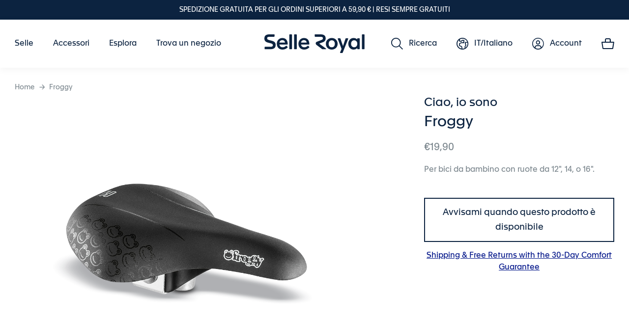

--- FILE ---
content_type: text/html; charset=UTF-8
request_url: https://www.selleroyal.com/it_it/froggy.html
body_size: 30471
content:
<!doctype html>
<html lang="it">
    <head prefix="og: http://ogp.me/ns# fb: http://ogp.me/ns/fb# product: http://ogp.me/ns/product#">
        <script>
    var BASE_URL = 'https\u003A\u002F\u002Fwww.selleroyal.com\u002Fit_it\u002F';
    var require = {
        'baseUrl': 'https\u003A\u002F\u002Fwww.selleroyal.com\u002Fstatic\u002Fversion1758097226\u002Ffrontend\u002FSelleroyal\u002FeCommerce\u002Fit_IT'
    };</script>        <meta charset="utf-8"/>
<meta name="title" content="Froggy - Selle Royal"/>
<meta name="description" content="Froggy è una sella adatta per biciclette da bambino o bambina con ruote da 12&#039;&#039;, 14&#039;&#039; e 16&#039;&#039;. È imbottita con la nostra foam matrix e alla base è presente un morsetto per agganciare facilmente la sella alla bici."/>
<meta name="robots" content="INDEX,FOLLOW"/>
<meta name="viewport" content="width=device-width, initial-scale=1"/>
<meta name="format-detection" content="telephone=no"/>
<title>Froggy - Selle Royal</title>
<link  rel="stylesheet" type="text/css"  media="all" href="https://www.selleroyal.com/static/version1758097226/frontend/Selleroyal/eCommerce/it_IT/mage/calendar.css" />
<link  rel="stylesheet" type="text/css"  media="all" href="https://www.selleroyal.com/static/version1758097226/frontend/Selleroyal/eCommerce/it_IT/css/style.css" />
<link  rel="stylesheet" type="text/css"  media="all" href="https://www.selleroyal.com/static/version1758097226/frontend/Selleroyal/eCommerce/it_IT/vendor/lightgallery/css/lightgallery-bundle.css" />
<link  rel="stylesheet" type="text/css"  media="all" href="https://www.selleroyal.com/static/version1758097226/frontend/Selleroyal/eCommerce/it_IT/Amasty_Customform/css/form-builder.css" />
<link  rel="stylesheet" type="text/css"  media="all" href="https://www.selleroyal.com/static/version1758097226/frontend/Selleroyal/eCommerce/it_IT/Amasty_Customform/css/form-render.css" />
<link  rel="stylesheet" type="text/css"  media="all" href="https://www.selleroyal.com/static/version1758097226/frontend/Selleroyal/eCommerce/it_IT/Amasty_ShopbyBase/css/swiper.min.css" />
<link  rel="stylesheet" type="text/css"  media="all" href="https://www.selleroyal.com/static/version1758097226/frontend/Selleroyal/eCommerce/it_IT/Amasty_Storelocator/vendor/chosen/chosen.min.css" />
<link  rel="stylesheet" type="text/css"  media="all" href="https://www.selleroyal.com/static/version1758097226/frontend/Selleroyal/eCommerce/it_IT/Bss_GeoIPAutoSwitchStore/css/magnific-popup.css" />
<link  rel="stylesheet" type="text/css"  media="all" href="https://www.selleroyal.com/static/version1758097226/frontend/Selleroyal/eCommerce/it_IT/Plumrocket_Newsletterpopup/css/prnewsletterpopup-animation.css" />
<link  rel="stylesheet" type="text/css"  media="all" href="https://www.selleroyal.com/static/version1758097226/frontend/Selleroyal/eCommerce/it_IT/Plumrocket_Newsletterpopup/css/prnewsletterpopup-custom.css" />
<link  rel="stylesheet" type="text/css"  media="all" href="https://www.selleroyal.com/static/version1758097226/frontend/Selleroyal/eCommerce/it_IT/Tsu_Gallery/css/tsu-gallery.css" />
<link  rel="stylesheet" type="text/css"  media="all" href="https://www.selleroyal.com/static/version1758097226/frontend/Selleroyal/eCommerce/it_IT/Mageplaza_SocialLogin/css/style.css" />
<link  rel="stylesheet" type="text/css"  media="all" href="https://www.selleroyal.com/static/version1758097226/frontend/Selleroyal/eCommerce/it_IT/Mageplaza_Core/css/grid-mageplaza.css" />
<link  rel="stylesheet" type="text/css"  media="all" href="https://www.selleroyal.com/static/version1758097226/frontend/Selleroyal/eCommerce/it_IT/Mageplaza_Core/css/font-awesome.min.css" />
<link  rel="stylesheet" type="text/css"  media="all" href="https://www.selleroyal.com/static/version1758097226/frontend/Selleroyal/eCommerce/it_IT/Mageplaza_Core/css/magnific-popup.css" />
<link  rel="stylesheet" type="text/css"  media="all" href="https://www.selleroyal.com/static/version1758097226/frontend/Selleroyal/eCommerce/it_IT/Amasty_ShopbyBase/css/source/mkcss/amshopby-base.css" />
<link  rel="stylesheet" type="text/css"  media="all" href="https://www.selleroyal.com/static/version1758097226/frontend/Selleroyal/eCommerce/it_IT/Amasty_Shopby/css/source/mkcss/amshopby.css" />
<link  rel="stylesheet" type="text/css"  media="all" href="https://www.selleroyal.com/static/version1758097226/frontend/Selleroyal/eCommerce/it_IT/Amasty_ShopbyBrand/css/source/mkcss/ambrands.css" />
<link  rel="stylesheet" type="text/css"  media="all" href="https://www.selleroyal.com/static/version1758097226/frontend/Selleroyal/eCommerce/it_IT/Amasty_Storelocator/css/source/mkcss/amlocator.css" />
<link  rel="stylesheet" type="text/css"  media="all" href="https://www.selleroyal.com/static/version1758097226/frontend/Selleroyal/eCommerce/it_IT/Anowave_Ec/css/ec.css" />
<link  rel="stylesheet" type="text/css"  media="all" href="https://www.selleroyal.com/static/version1758097226/frontend/Selleroyal/eCommerce/it_IT/css/print.css" />
<link  rel="stylesheet" type="text/css"  media="screen and (max-width: 575px)" href="https://www.selleroyal.com/static/version1758097226/frontend/Selleroyal/eCommerce/it_IT/css/style-xs.css" />
<link  rel="stylesheet" type="text/css"  media="screen and (min-width: 576px) and (max-width: 767px)" href="https://www.selleroyal.com/static/version1758097226/frontend/Selleroyal/eCommerce/it_IT/css/style-sm.css" />
<link  rel="stylesheet" type="text/css"  media="screen and (min-width: 768px) and (max-width: 991px)" href="https://www.selleroyal.com/static/version1758097226/frontend/Selleroyal/eCommerce/it_IT/css/style-md.css" />
<link  rel="stylesheet" type="text/css"  media="screen and (min-width: 992px) and (max-width: 1199px)" href="https://www.selleroyal.com/static/version1758097226/frontend/Selleroyal/eCommerce/it_IT/css/style-lg.css" />
<link  rel="stylesheet" type="text/css"  media="screen and (min-width: 1200px) and (max-width: 1359px)" href="https://www.selleroyal.com/static/version1758097226/frontend/Selleroyal/eCommerce/it_IT/css/style-xl.css" />
<link  rel="stylesheet" type="text/css"  media="screen and (min-width: 1360px)" href="https://www.selleroyal.com/static/version1758097226/frontend/Selleroyal/eCommerce/it_IT/css/style-xxl.css" />
<!--[if lt IE 9]>
<link  rel="stylesheet" type="text/css"  media="all" href="https://www.selleroyal.com/static/version1758097226/frontend/Selleroyal/eCommerce/it_IT/Plumrocket_Newsletterpopup/css/prnewsletterpopup-ie8.css" />
<![endif]-->
<script  type="text/javascript"  src="https://www.selleroyal.com/static/version1758097226/frontend/Selleroyal/eCommerce/it_IT/requirejs/require.js"></script>
<script  type="text/javascript"  src="https://www.selleroyal.com/static/version1758097226/frontend/Selleroyal/eCommerce/it_IT/mage/requirejs/mixins.js"></script>
<script  type="text/javascript"  src="https://www.selleroyal.com/static/version1758097226/frontend/Selleroyal/eCommerce/it_IT/requirejs-config.js"></script>
<script  type="text/javascript"  src="https://www.selleroyal.com/static/version1758097226/frontend/Selleroyal/eCommerce/it_IT/Anowave_Ec/js/ec.js"></script>
<script  type="text/javascript"  src="https://www.selleroyal.com/static/version1758097226/frontend/Selleroyal/eCommerce/it_IT/Websolute_MarketingCloudTracker/js/header-script.js"></script>
<link  rel="canonical" href="https://www.selleroyal.com/it_it/froggy.html" />
<link  rel="alternate" hreflang="x-default" href="https://www.selleroyal.com/en_eu/froggy.html" />
<link  rel="alternate" hreflang="de-DE" href="https://www.selleroyal.com/de_de/froggy.html" />
<link  rel="alternate" hreflang="en-DE" href="https://www.selleroyal.com/en_de/froggy.html" />
<link  rel="alternate" hreflang="fr-FR" href="https://www.selleroyal.com/fr_fr/froggy.html" />
<link  rel="alternate" hreflang="en-FR" href="https://www.selleroyal.com/en_fr/froggy.html" />
<link  rel="alternate" hreflang="fr-NL" href="https://www.selleroyal.com/fr_nl/froggy.html" />
<link  rel="alternate" hreflang="nl-NL" href="https://www.selleroyal.com/nl_nl/froggy.html" />
<link  rel="alternate" hreflang="en-IT" href="https://www.selleroyal.com/en_it/froggy.html" />
<link  rel="alternate" hreflang="it-IT" href="https://www.selleroyal.com/it_it/froggy.html" />
<link  rel="alternate" hreflang="en-GB" href="https://www.selleroyal.com/en_uk/froggy.html" />
<link  rel="icon" type="image/x-icon" href="https://www.selleroyal.com/media/favicon/default/favicon-196x196.png" />
<link  rel="shortcut icon" type="image/x-icon" href="https://www.selleroyal.com/media/favicon/default/favicon-196x196.png" />
<meta name="google-site-verification" content="J8jLCN_1DvGSQl0Azusl8FqR6k-PV15alByWP3xOjoE" />
<meta name="google-site-verification" content="Dfo2mrb3lQyuLmXUDJjiANnSCBK0uGQpMSS6CpArGBA" />
<script type="text/javascript" src="//cdn.evgnet.com/beacon/selleroyalgroupspa/selleroyal/scripts/evergage.min.js"></script>            <script type="text/x-magento-init">
        {
            "*": {
                "Magento_PageCache/js/form-key-provider": {}
            }
        }
    </script>
<style>
	.ec-gtm-cookie-directive > div { background: #ffffff; color: #000000  }
	.ec-gtm-cookie-directive > div > div > div a.action.accept { color: #8bc53f }
	.ec-gtm-cookie-directive > div > div > div .ec-gtm-cookie-directive-note-toggle { color: #8bc53f }
    .ec-gtm-cookie-directive-segments > div input[type="checkbox"] + label:before { border:1px solid #000000 }  
</style>
<script data-ommit="true">

	/**
	 * Magento 2 Google Tag Manager Enhanced Ecommerce (UA) Tracking
	 *
	 * @version 103.0.2	
	 * @author Anowave
	 * @see https://www.anowave.com/marketplace/magento-2-extensions/magento-2-google-tag-manager-enhanced-ecommerce-ua-tracking/
	 * @copyright 2022 Anowave
	 */

	window.dataLayer = window.dataLayer || [];

		
	window.AEC = window.AEC || {};

		
	AEC.Const = 
	{
		TIMING_CATEGORY_ADD_TO_CART:		'Add To Cart Time',
		TIMING_CATEGORY_REMOVE_FROM_CART:	'Remove From Cart Time',
		TIMING_CATEGORY_PRODUCT_CLICK:		'Product Detail Click Time',
		TIMING_CATEGORY_CHECKOUT:			'Checkout Time',
		TIMING_CATEGORY_CHECKOUT_STEP:		'Checkout Step Time',
		TIMING_CATEGORY_PRODUCT_WISHLIST:	'Add to Wishlist Time',
		TIMING_CATEGORY_PRODUCT_COMPARE:	'Add to Compare Time'
	};

	AEC.Const.URL 					= 'https://www.selleroyal.com/it_it/';
	AEC.Const.VARIANT_DELIMITER 	= '-';
	AEC.Const.VARIANT_DELIMITER_ATT = ':';

		
	AEC.Const.CHECKOUT_STEP_SHIPPING 	= 1;
	AEC.Const.CHECKOUT_STEP_PAYMENT  	= 2;
	AEC.Const.CHECKOUT_STEP_ORDER  		= 3;

		
	AEC.Const.DIMENSION_SEARCH = 18;

	
	AEC.Const.COOKIE_DIRECTIVE 								= false;
	AEC.Const.COOKIE_DIRECTIVE_CONSENT_GRANTED  			= false;
	AEC.Const.COOKIE_DIRECTIVE_SEGMENT_MODE 				= false;
	AEC.Const.COOKIE_DIRECTIVE_SEGMENT_MODE_EVENTS			= ["cookieConsentGranted"];	
	AEC.Const.COOKIE_DIRECTIVE_CONSENT_GRANTED_EVENT 		= "cookieConsentGranted";
	AEC.Const.COOKIE_DIRECTIVE_CONSENT_DECLINE_EVENT 		= "cookieConsentDeclined";

		
	AEC.Const.CATALOG_CATEGORY_ADD_TO_CART_REDIRECT_EVENT 	= "catalogCategoryAddToCartRedirect";

		
	AEC.Message = 
	{
		confirm: 			 true,
		confirmRemoveTitle:  "Sei sicuro?",
		confirmRemove: 		 "Sei sicuro di voler rimuovere questo elemento dal carrello?"	};
			
	AEC.storeName 			= "Italiano";
	AEC.currencyCode	 	= "EUR";
	AEC.useDefaultValues 	= false;
	AEC.facebook 			= false;
	AEC.facebookInitParams 	= [];

		
	AEC.SUPER = [];

		
	AEC.CONFIGURABLE_SIMPLES = [];

	
	AEC.BUNDLE = {"bundles":[],"options":[]};

	
	AEC.localStorage = true;

		
	AEC.summary = false;

	
	AEC.reset = false;
	
</script>
<script data-ommit="true">

    (summary => 
    {
    	if (summary)
    	{
        	let getSummary = (event) => 
        	{
            	AEC.Request.post("https:\/\/www.selleroyal.com\/it_it\/datalayer\/index\/cart\/",{ event:event }, (response) => 
            	{
                	dataLayer.push(response);
               	});
            };

            ['ec.cookie.remove.item.data','ec.cookie.update.item.data','ec.cookie.add.data'].forEach(event => 
            {
            	AEC.EventDispatcher.on(event, (event => 
            	{
                	return () => 
                	{
                    	setTimeout(() => { getSummary(event); }, 2000);
                    };
                })(event));
            });
    	}
    })(AEC.summary);
    
</script>
<script data-ommit="true">

	/**
 	 * Define dataLayer[] object
	 */
	window.dataLayer = window.dataLayer || [];

	/**
	 * Define transport layer to use as fallback in case of Ad-Blockers
	 * 
	 * @copyright Anowave
	 */
	var dataLayerTransport = (function()
	{
		var data = [];
		
		return {
			data:[],
			push: function(data)
			{
				this.data.push(data);
				
				return this;
			},
			serialize: function()
			{
				return this.data;
			}
		}	
	})();
	
</script><script data-ommit="true">

	var EC = [];

	/* Dynamic remarketing */
	window.google_tag_params = window.google_tag_params || {};

	/* Default pagetype */
	window.google_tag_params.ecomm_pagetype = 'product';

	/* Grouped products collection */
	window.G = [];

	/**
	 * Global revenue 
	 */
	window.revenue = 0;

	/**
	 * DoubleClick
	 */
	window.DoubleClick = 
	{
		DoubleClickRevenue:	 	0,
		DoubleClickTransaction: 0,
		DoubleClickQuantity: 	0
	};
	
	
	AEC.Cookie.visitor({"visitorLoginState":"Logged out","visitorLifetimeValue":0,"visitorExistingCustomer":"No","visitorType":"NOT LOGGED IN","currentStore":"Italiano"}).push(dataLayer, false);

		
	dataLayer.push({ pageType: "product"});
	
</script>
	<script data-ommit="true">

		
				
    		window.google_tag_params.ecomm_pagetype 	= 'product';
    		window.google_tag_params.ecomm_category 	= 'Saddles/Acquista per linea/Kids';
    		window.google_tag_params.ecomm_prodid		= '1702JCNA03807';
    		window.google_tag_params.ecomm_totalvalue 	=  19.9;
    		window.google_tag_params.returnCustomer 	=  false;

    	
				
		
		AEC.Cookie.detail({"ecommerce":{"currencyCode":"EUR","detail":{"actionField":{"list":"Kids"},"products":[{"id":"1702JCNA03807","name":"Froggy","price":19.9,"brand":"","category":"Saddles\/Acquista per linea\/Kids","dimension10":"Non Disponibile","quantity":1}]},"impressions":[{"list":"Up Sells","category":"Up Sells","id":"BAGS200A00000","name":"Saddle Bag Small","brand":"","price":19.9,"position":1},{"list":"Up Sells","category":"Up Sells","id":"BAGS300A00000","name":"Saddle Bag Medium","brand":"","price":24.9,"position":2}]},"currentStore":"Italiano"}).push(dataLayer, false);

		
		dataLayerTransport.push({"ecommerce":{"currencyCode":"EUR","detail":{"actionField":{"list":"Kids"},"products":[{"id":"1702JCNA03807","name":"Froggy","price":19.9,"brand":"","category":"Saddles\/Acquista per linea\/Kids","dimension10":"Non Disponibile","quantity":1}]},"impressions":[{"list":"Up Sells","category":"Up Sells","id":"BAGS200A00000","name":"Saddle Bag Small","brand":"","price":19.9,"position":1},{"list":"Up Sells","category":"Up Sells","id":"BAGS300A00000","name":"Saddle Bag Medium","brand":"","price":24.9,"position":2}]},"currentStore":"Italiano"});

		
				
		window.G = [];

			</script>


<!-- Google Tag Manager -->
<script>(function(w,d,s,l,i){w[l]=w[l]||[];w[l].push({'gtm.start':
new Date().getTime(),event:'gtm.js'});var f=d.getElementsByTagName(s)[0],
j=d.createElement(s),dl=l!='dataLayer'?'&l='+l:'';j.async=true;j.src=
'https://www.googletagmanager.com/gtm.js?id='+i+dl;f.parentNode.insertBefore(j,f);
})(window,document,'script','dataLayer','GTM-MLZJNPN');</script>
<!-- End Google Tag Manager -->
<script data-ommit="true">

    	
</script>
<script data-ommit="true">AEC.Bind.apply({"performance":false})</script>
<script type="text&#x2F;javascript" src="https&#x3A;&#x2F;&#x2F;chimpstatic.com&#x2F;mcjs-connected&#x2F;js&#x2F;users&#x2F;8f3fdb3621a2c1c55940b2a6a&#x2F;0457a88d838fe347b8f270d2a.js" defer="defer">
</script><script type="text/javascript">
var _iub = _iub || [];
_iub.csConfiguration = {"askConsentAtCookiePolicyUpdate":true,"consentOnContinuedBrowsing":false,"cookiePolicyInOtherWindow":true,"invalidateConsentWithoutLog":true,"perPurposeConsent":true,"purposes":"experience enhancement, measurement, targeting & advertising","siteId":93038,"tcfPurposes":{"1":false,"2":false,"3":false,"4":false,"5":false,"6":false,"7":false,"8":false,"9":false,"10":false},"whitelabel":false,"cookiePolicyId":906059,"lang":"it", "banner":{ "acceptButtonCaptionColor":"#FFFFFF","acceptButtonColor":"#FD7937","acceptButtonDisplay":true,"brandBackgroundColor":"#FFFFFF","brandTextColor":"#000000","closeButtonDisplay":false,"customizeButtonCaptionColor":"#4D4D4D","customizeButtonColor":"#DADADA","customizeButtonDisplay":true,"explicitWithdrawal":true,"listPurposes":true,"position":"bottom","rejectButtonCaptionColor":"#FFFFFF","rejectButtonColor":"#FD7937","rejectButtonDisplay":true,"slideDown":false,"cookiePolicyLinkCaption":"Cookie Policy" }};
</script>
<script type="text/javascript" src="//cdn.iubenda.com/cs/iubenda_cs.js" charset="UTF-8" async></script>    <script type="text/javascript">
        var iCallback = function () {};

        if ( 'callback' in _iub.csConfiguration ) {
            if ( 'onConsentGiven' in _iub.csConfiguration.callback )
                iCallback = _iub.csConfiguration.callback.onConsentGiven;

            _iub.csConfiguration.callback.onConsentGiven = function () {
                iCallback();

                jQuery( 'noscript._no_script_iub' ).each( function ( a, b ) {
                    var el = jQuery( b );
                    el.after( el.html() );
                } );
            };
        }
        ;
    </script>
    
<style>
    #social-login-popup .social-login-title {
        background-color: #6e716e    }

    #social-login-popup .social-login #bnt-social-login-authentication,
    #social-login-popup .forgot .primary button,
    #social-login-popup .create .primary button,
    #social-login-popup .fake-email .primary button {
        background-color: #6e716e;
        border: #6e716e    }

    .block.social-login-authentication-channel.account-social-login .block-content {
        text-align: center;
    }

    
                    #bnt-social-login-fake-email {
                    background-color: grey !important;
                    border: grey !important;
                    }

                    #request-popup .social-login-title {
                    background-color: grey !important;
                    }
                
    /* Compatible ETheme_YOURstore*/
    div#centerColumn .column.main .block.social-login-authentication-channel.account-social-login {
        max-width: 900px !important;
        margin: 0 auto !important;
    }

    div#centerColumn .column.main .block.social-login-authentication-channel.account-social-login .block-content {
        text-align: center;
    }

    @media (max-width: 1024px) {
        div#centerColumn .column.main .block.social-login-authentication-channel.account-social-login .block-content {
            padding: 0 15px;
        }
    }
</style>


<meta property="og:type" content="product" />
<meta property="og:title"
      content="Froggy" />
<meta property="og:image"
      content="https://www.selleroyal.com/media/catalog/product/cache/2662e883d194a58f23c72614bd1c9172/s/e/selleroyal-froggy-3-4-child-bike-seat.png" />
<meta property="og:description"
      content="Per&#x20;bici&#x20;da&#x20;bambino&#x20;con&#x20;ruote&#x20;da&#x20;12&quot;,&#x20;14,&#x20;o&#x20;16&quot;." />
<meta property="og:url" content="https://www.selleroyal.com/it_it/froggy.html" />
    <meta property="product:price:amount" content="19.9"/>
    <meta property="product:price:currency"
      content="EUR"/>

<script type="application/ld+json">{"@context":"http:\/\/schema.org","@type":"WebSite","url":"https:\/\/www.selleroyal.com\/","name":"Selle Royal Group S.p.A."}</script><script type="application/ld+json">{"@context":"http:\/\/schema.org","@type":"BreadcrumbList","itemListElement":[{"@type":"ListItem","item":{"@id":"https:\/\/www.selleroyal.com\/it_it\/froggy.html","name":"Froggy"},"position":1}]}</script><script type="application/ld+json">{"@context":"http:\/\/schema.org","@type":"Product","name":"Froggy","description":"Per bici da bambino con ruote da 12\", 14, o 16\".","image":"https:\/\/www.selleroyal.com\/media\/catalog\/product\/cache\/2662e883d194a58f23c72614bd1c9172\/s\/e\/selleroyal-froggy-3-4-child-bike-seat.png","offers":{"@type":"http:\/\/schema.org\/Offer","price":19.9,"url":"https:\/\/www.selleroyal.com\/it_it\/froggy.html","priceCurrency":"EUR","availability":"http:\/\/schema.org\/OutOfStock"}}</script><script type="application/ld+json">{"@context":"http:\/\/schema.org\/","@type":"WebPage","speakable":{"@type":"SpeakableSpecification","cssSelector":[".description"],"xpath":["\/html\/head\/title"]}}</script>    </head>
    <body data-container="body"
          data-mage-init='{"loaderAjax": {}, "loader": { "icon": "https://www.selleroyal.com/static/version1758097226/frontend/Selleroyal/eCommerce/it_IT/images/loader-2.gif"}}'
        class="pl-thm-selleroyal pl-thm-selleroyal-ecommerce sr_line_kids store-it-it website-it lang-it lang-it-it catalog-product-view product-froggy page-layout-1column page-layout-product-full-width" id="html-body">
        
<script type="text/x-magento-init">
    {
        "*": {
            "Magento_PageBuilder/js/widget-initializer": {
                "config": {"[data-content-type=\"slider\"][data-appearance=\"default\"]":{"Magento_PageBuilder\/js\/content-type\/slider\/appearance\/default\/widget":false},"[data-content-type=\"map\"]":{"Magento_PageBuilder\/js\/content-type\/map\/appearance\/default\/widget":false},"[data-content-type=\"row\"]":{"Magento_PageBuilder\/js\/content-type\/row\/appearance\/default\/widget":false},"[data-content-type=\"tabs\"]":{"Magento_PageBuilder\/js\/content-type\/tabs\/appearance\/default\/widget":false},"[data-content-type=\"slide\"]":{"Magento_PageBuilder\/js\/content-type\/slide\/appearance\/default\/widget":{"buttonSelector":".pagebuilder-slide-button","showOverlay":"hover","dataRole":"slide"}},"[data-content-type=\"banner\"]":{"Magento_PageBuilder\/js\/content-type\/banner\/appearance\/default\/widget":{"buttonSelector":".pagebuilder-banner-button","showOverlay":"hover","dataRole":"banner"}},"[data-content-type=\"buttons\"]":{"Magento_PageBuilder\/js\/content-type\/buttons\/appearance\/inline\/widget":false},"[data-content-type=\"products\"][data-appearance=\"carousel\"]":{"Magento_PageBuilder\/js\/content-type\/products\/appearance\/carousel\/widget":false},"[data-content-type=\"products\"][data-appearance=\"tsu\"]":{"Tsu_PageBuilderProduct\/js\/content-type\/products\/appearance\/tsu\/widget":false}},
                "breakpoints": {"desktop":{"label":"Desktop","stage":true,"default":true,"class":"desktop-switcher","icon":"Magento_PageBuilder::css\/images\/switcher\/switcher-desktop.svg","conditions":{"min-width":"992px"},"options":{"products":{"default":{"slidesToShow":"3.5","slidesToScroll":"1"}}}},"tablet":{"conditions":{"max-width":"992px","min-width":"768px"},"options":{"products":{"default":{"slidesToShow":"2.5","slidesToScroll":"1"},"continuous":{"slidesToShow":"3"}}}},"mobile":{"label":"Mobile","stage":true,"class":"mobile-switcher","icon":"Magento_PageBuilder::css\/images\/switcher\/switcher-mobile.svg","media":"only screen and (max-width: 768px)","conditions":{"max-width":"768px","min-width":"576px"},"options":{"products":{"default":{"slidesToShow":"2.2","slidesToScroll":"1"}}}},"mobile-small":{"conditions":{"max-width":"576px"},"options":{"products":{"default":{"slidesToShow":"1.2","slidesToScroll":"1"},"continuous":{"slidesToShow":"1"}}}}}            }
        }
    }
</script>

<script type="text/x-magento-init">
    {
        "*": {
            "mage/cookies": {
                "expires": null,
                "path": "\u002F",
                "domain": ".www.selleroyal.com",
                "secure": false,
                "lifetime": "3600"
            }
        }
    }
</script>
    <noscript>
        <div class="message global noscript">
            <div class="content">
                <p>
                    <strong>I JavaScript sembrano essere disabilitati nel tuo browser.</strong>
                    <span>
                        Per una migliore esperienza sul nostro sito, assicurati di attivare i javascript nel tuo browser.                    </span>
                </p>
            </div>
        </div>
    </noscript>

<script>
    window.cookiesConfig = window.cookiesConfig || {};
    window.cookiesConfig.secure = true;
</script><script>    require.config({
        map: {
            '*': {
                wysiwygAdapter: 'mage/adminhtml/wysiwyg/tiny_mce/tinymce4Adapter'
            }
        }
    });</script><script>
    require.config({
        paths: {
            googleMaps: 'https\u003A\u002F\u002Fmaps.googleapis.com\u002Fmaps\u002Fapi\u002Fjs\u003Fv\u003D3\u0026key\u003D'
        },
        config: {
            'Magento_PageBuilder/js/utils/map': {
                style: ''
            },
            'Magento_PageBuilder/js/content-type/map/preview': {
                apiKey: '',
                apiKeyErrorMessage: 'You\u0020must\u0020provide\u0020a\u0020valid\u0020\u003Ca\u0020href\u003D\u0027https\u003A\u002F\u002Fwww.selleroyal.com\u002Fit_it\u002Fadminhtml\u002Fsystem_config\u002Fedit\u002Fsection\u002Fcms\u002F\u0023cms_pagebuilder\u0027\u0020target\u003D\u0027_blank\u0027\u003EGoogle\u0020Maps\u0020API\u0020key\u003C\u002Fa\u003E\u0020to\u0020use\u0020a\u0020map.'
            },
            'Magento_PageBuilder/js/form/element/map': {
                apiKey: '',
                apiKeyErrorMessage: 'You\u0020must\u0020provide\u0020a\u0020valid\u0020\u003Ca\u0020href\u003D\u0027https\u003A\u002F\u002Fwww.selleroyal.com\u002Fit_it\u002Fadminhtml\u002Fsystem_config\u002Fedit\u002Fsection\u002Fcms\u002F\u0023cms_pagebuilder\u0027\u0020target\u003D\u0027_blank\u0027\u003EGoogle\u0020Maps\u0020API\u0020key\u003C\u002Fa\u003E\u0020to\u0020use\u0020a\u0020map.'
            },
        }
    });
</script>

<script>
    require.config({
        shim: {
            'Magento_PageBuilder/js/utils/map': {
                deps: ['googleMaps']
            }
        }
    });
</script>

<!-- Google Tag Manager (noscript) -->
<noscript><iframe src="https://www.googletagmanager.com/ns.html?id=GTM-MLZJNPN"
height="0" width="0" style="display:none;visibility:hidden"></iframe></noscript>
<!-- End Google Tag Manager (noscript) -->

<script type="text/javascript">
    requirejs(['prnewsletterpopup'], function() {
        window.prnewsletterPopup = new window.prnewsletterPopupClass({"enable_analytics":0,"area":"product","cmsPage":"","categoryId":0,"productId":92,"action_url":"https:\/\/www.selleroyal.com\/it_it\/prnewsletterpopup\/index\/subscribe\/","cancel_url":"https:\/\/www.selleroyal.com\/it_it\/prnewsletterpopup\/index\/cancel\/","block_url":"https:\/\/www.selleroyal.com\/it_it\/prnewsletterpopup\/index\/block\/","history_url":"https:\/\/www.selleroyal.com\/it_it\/prnewsletterpopup\/index\/history\/"});
    });
</script>
<div class="page-wrapper"><header class="page-header"><div class="header-container"><a class="action skip contentarea"
   href="#contentarea">
    <span>
        Salta al contenuto    </span>
</a>
<div class="header-top"><div data-content-type="html" data-appearance="default" data-element="main" data-decoded="true">SPEDIZIONE GRATUITA PER GLI ORDINI SUPERIORI A 59,90 € | RESI SEMPRE GRATUITI</div></div><div class="header header--fixed">
<nav class="navigation navigation--desktop" data-action="navigation" aria-label="">
    <ul data-mage-init='{"tsu/menu": {
        "triggerEventDesktop": "click"
    }}'>
            <li class="level0  first level-top" style="">
        <a href=/ class="level0  first level-top" target=_self role="menuitem">
            <span>Selle</span>
        </a>
                    <ul class="level0 submenu" role="menu" aria-label="Selle">
                    <li class="level1 level--half-column first no-link-to-first-child" style="">
                    <span>Acquista per utilizzo</span>
                                <ul class="level1 submenu" role="menu" aria-label="Acquista per utilizzo">
                    <li class="level2 level--link-absolute first" style="">
        <a href=https://www.selleroyal.com/it_it/saddles/shop-by-usage/selle.html class="level2 level--link-absolute first" target=_self role="menuitem">
            <span>Vedi tutte le selle</span>
        </a>
        </li>


            <li class="level2 level--banner-saddles last" style="">
               <style>#html-body [data-pb-style=J59XVJ1],#html-body [data-pb-style=LAD0PTU]{justify-content:flex-start;display:flex;flex-direction:column;background-position:left top;background-size:cover;background-repeat:no-repeat;background-attachment:scroll}#html-body [data-pb-style=J59XVJ1]{width:50%;align-self:stretch}#html-body [data-pb-style=DYL4A3N]{border-style:none}#html-body [data-pb-style=ULSUR34],#html-body [data-pb-style=WW5ERT3]{max-width:100%;height:auto}#html-body [data-pb-style=W5I5WK4]{display:inline-block}#html-body [data-pb-style=NR71GKW]{text-align:center}#html-body [data-pb-style=V0Y2OKV]{justify-content:flex-start;display:flex;flex-direction:column;background-position:left top;background-size:cover;background-repeat:no-repeat;background-attachment:scroll;width:50%;align-self:stretch}#html-body [data-pb-style=HLELMK5]{border-style:none}#html-body [data-pb-style=ARYN2PE],#html-body [data-pb-style=BIRTEK0]{max-width:100%;height:auto}#html-body [data-pb-style=UAJ1Q47]{display:inline-block}#html-body [data-pb-style=H9OCIOK]{text-align:center}@media only screen and (max-width: 768px) { #html-body [data-pb-style=DYL4A3N],#html-body [data-pb-style=HLELMK5]{border-style:none} }</style><div data-content-type="row" data-appearance="full-bleed" data-enable-parallax="0" data-parallax-speed="0.5" data-background-images="{}" data-background-type="image" data-video-loop="true" data-video-play-only-visible="true" data-video-lazy-load="true" data-video-fallback-src="" data-element="main" data-pb-style="LAD0PTU"><div class="pagebuilder-column-group" style="display: flex;" data-content-type="column-group" data-grid-size="12" data-element="main"><div class="pagebuilder-column" data-content-type="column" data-appearance="full-height" data-background-images="{}" data-element="main" data-pb-style="J59XVJ1"><figure data-content-type="image" data-appearance="full-width" data-element="main" data-pb-style="DYL4A3N"><a href="https://www.selleroyal.com/it_it/saddles/shop-by-usage/selle-city-bike.html" target="" data-link-type="category" title="" data-element="link"><img class="pagebuilder-mobile-hidden" src="https://www.selleroyal.com/media/wysiwyg/city_menu_darker_version.jpg" alt="" title="" data-element="desktop_image" data-pb-style="WW5ERT3"><img class="pagebuilder-mobile-only" src="https://www.selleroyal.com/media/wysiwyg/city_menu_darker_version.jpg" alt="" title="" data-element="mobile_image" data-pb-style="ULSUR34"></a></figure><div data-content-type="buttons" data-appearance="inline" data-same-width="false" data-element="main"><div data-content-type="button-item" data-appearance="default" data-element="main" data-pb-style="W5I5WK4"><a class="pagebuilder-button-link" href="https://www.selleroyal.com/it_it/saddles/shop-by-usage/selle-city-bike.html" target="" data-link-type="category" data-element="link" data-pb-style="NR71GKW"><span data-element="link_text">Spostamenti urbani</span></a></div></div></div><div class="pagebuilder-column" data-content-type="column" data-appearance="full-height" data-background-images="{}" data-element="main" data-pb-style="V0Y2OKV"><figure data-content-type="image" data-appearance="full-width" data-element="main" data-pb-style="HLELMK5"><a href="https://www.selleroyal.com/it_it/saddles/shop-by-usage/selle-cicloturismo.html" target="" data-link-type="category" title="" data-element="link"><img class="pagebuilder-mobile-hidden" src="https://www.selleroyal.com/media/wysiwyg/MicrosoftTeams-image_1_.png" alt="" title="" data-element="desktop_image" data-pb-style="BIRTEK0"><img class="pagebuilder-mobile-only" src="https://www.selleroyal.com/media/wysiwyg/MicrosoftTeams-image_1_.png" alt="" title="" data-element="mobile_image" data-pb-style="ARYN2PE"></a></figure><div data-content-type="buttons" data-appearance="inline" data-same-width="false" data-element="main"><div data-content-type="button-item" data-appearance="default" data-element="main" data-pb-style="UAJ1Q47"><a class="pagebuilder-button-link" href="https://www.selleroyal.com/it_it/saddles/shop-by-usage/selle-cicloturismo.html" target="" data-link-type="category" data-element="link" data-pb-style="H9OCIOK"><span data-element="link_text">Cicloturismo</span></a></div></div></div></div></div>                    </li>
                </ul>
            </li>
    <li class="level1 level--quarter-column no-link-to-first-child" style="">
                    <span>Acquista per linea</span>
                                <ul class="level1 submenu" role="menu" aria-label="Acquista per linea">
                    <li class="level2  first" style="">
        <a href=https://www.selleroyal.com/it_it/saddles/shop-by-line/urban-life.html class="level2  first" target=_self role="menuitem">
            <span>Urban Life</span>
        </a>
        </li>


    <li class="level2 " style="">
        <a href=https://www.selleroyal.com/it_it/saddles/shop-by-line/adventure-time.html class="level2 " target=_self role="menuitem">
            <span>Adventure Time</span>
        </a>
        </li>


    <li class="level2 " style="">
        <a href=https://www.selleroyal.com/it_it/saddles/shop-by-line/all-journeys.html class="level2 " target=_self role="menuitem">
            <span>All Journeys</span>
        </a>
        </li>


    <li class="level2 " style="">
        <a href=https://www.selleroyal.com/it_it/saddles/shop-by-line/selle-bici-bambino.html class="level2 " target=_self role="menuitem">
            <span>Kids</span>
        </a>
        </li>




    <li class="level2 level--color-scientia last" style="">
        <a href=https://www.selleroyal.com/it_it/saddles/shop-by-line/stracciatella.html class="level2 level--color-scientia last" target=_self role="menuitem">
            <span>Scopri Stracciatella</span>
        </a>
        </li>


            </ul>
            </li>
    <li class="level1 level--quarter-column no-link-to-first-child" style="">
                    <span>Hai bisogno di aiuto per trovare la sella perfetta per te?</span>
                                <ul class="level1 submenu" role="menu" aria-label="Hai bisogno di aiuto per trovare la sella perfetta per te?">
                    <li class="level2 level--action-tertiary first last" style="">
        <a href=/it_it/saddlefinder class="level2 level--action-tertiary first last" target=_self role="menuitem">
            <span>Trova la tua sella</span>
        </a>
            </li>
            </ul>
            </li>
    <li class="level1 level--full-column last no-link-to-first-child" style="">
                    <span>Message Slider</span>
                                <ul class="level1 submenu" role="menu" aria-label="Message Slider">
                            <li class="level2 level--message-slider first last" style="">
               <div data-content-type="html" data-appearance="default" data-element="main" data-decoded="true"><ul>
<li>Reso gratuito con 30-Day Comfort Guarantee.</li>
<li>Tutte le nostre selle sono unisex.</li>
</ul></div>                    </li>
                </ul>
            </li>
            </ul>
        </li>


    <li class="level0  level-top" style="">
        <a href=https://www.selleroyal.com/it_it/accessori-sella-bici.html class="level0  level-top" target=_self role="menuitem">
            <span>Accessori</span>
        </a>
        </li>


    <li class="level0  level-top" style="">
        <a href=# class="level0  level-top" target=_self role="menuitem">
            <span>Esplora</span>
        </a>
                    <ul class="level0 submenu" role="menu" aria-label="Esplora">
                    <li class="level1 level--half-column first no-link-to-first-child" style="">
                    <span>Il nostro mondo</span>
                                <ul class="level1 submenu" role="menu" aria-label="Il nostro mondo">
                            <li class="level2 level--banner-explore first last" style="">
               <style>#html-body [data-pb-style=NSXX0G7],#html-body [data-pb-style=X9SPDIP]{justify-content:flex-start;display:flex;flex-direction:column;background-position:left top;background-size:cover;background-repeat:no-repeat;background-attachment:scroll}#html-body [data-pb-style=NSXX0G7]{width:49.999999995%;align-self:stretch}#html-body [data-pb-style=F9AKDEF]{border-style:none}#html-body [data-pb-style=K3K4F7P],#html-body [data-pb-style=RODD1KO]{max-width:100%;height:auto}#html-body [data-pb-style=W6N69EJ]{display:inline-block}#html-body [data-pb-style=WLJN5KP]{text-align:left}#html-body [data-pb-style=U9PGQ04]{justify-content:flex-start;display:flex;flex-direction:column;background-position:left top;background-size:cover;background-repeat:no-repeat;background-attachment:scroll;width:49.999999995%;align-self:stretch}#html-body [data-pb-style=GYK0B45]{border-style:none}#html-body [data-pb-style=E65LU9P],#html-body [data-pb-style=W0CDMTC]{max-width:100%;height:auto}#html-body [data-pb-style=IRRMSUO]{display:inline-block}#html-body [data-pb-style=N7GXBFG]{text-align:left}@media only screen and (max-width: 768px) { #html-body [data-pb-style=F9AKDEF],#html-body [data-pb-style=GYK0B45]{border-style:none} }</style><div data-content-type="row" data-appearance="full-bleed" data-enable-parallax="0" data-parallax-speed="0.5" data-background-images="{}" data-background-type="image" data-video-loop="true" data-video-play-only-visible="true" data-video-lazy-load="true" data-video-fallback-src="" data-element="main" data-pb-style="X9SPDIP"><div class="pagebuilder-column-group" style="display: flex;" data-content-type="column-group" data-grid-size="12" data-element="main"><div class="pagebuilder-column" data-content-type="column" data-appearance="full-height" data-background-images="{}" data-element="main" data-pb-style="NSXX0G7"><figure data-content-type="image" data-appearance="full-width" data-element="main" data-pb-style="F9AKDEF"><a href="https://www.selleroyal.com/it_it/about" target="" data-link-type="page" title="" data-element="link"><img class="pagebuilder-mobile-hidden" src="https://www.selleroyal.com/media/wysiwyg/SR_MENU_WHO_WE_ARE.jpg" alt="" title="" data-element="desktop_image" data-pb-style="RODD1KO"><img class="pagebuilder-mobile-only" src="https://www.selleroyal.com/media/wysiwyg/SR_MENU_WHO_WE_ARE.jpg" alt="" title="" data-element="mobile_image" data-pb-style="K3K4F7P"></a></figure><div data-content-type="buttons" data-appearance="inline" data-same-width="false" data-element="main"><div data-content-type="button-item" data-appearance="default" data-element="main" data-pb-style="W6N69EJ"><a class="pagebuilder-button-link" href="https://www.selleroyal.com/it_it/about" target="" data-link-type="page" data-element="link" data-pb-style="WLJN5KP"><span data-element="link_text">Chi siamo</span></a></div></div></div><div class="pagebuilder-column" data-content-type="column" data-appearance="full-height" data-background-images="{}" data-element="main" data-pb-style="U9PGQ04"><figure data-content-type="image" data-appearance="full-width" data-element="main" data-pb-style="GYK0B45"><a href="https://www.selleroyal.com/it_it/supportcyclistsontheroad" target="" data-link-type="page" title="" data-element="link"><img class="pagebuilder-mobile-hidden" src="https://www.selleroyal.com/media/wysiwyg/SR_MENU_VAN.jpg" alt="" title="" data-element="desktop_image" data-pb-style="W0CDMTC"><img class="pagebuilder-mobile-only" src="https://www.selleroyal.com/media/wysiwyg/SR_MENU_VAN.jpg" alt="" title="" data-element="mobile_image" data-pb-style="E65LU9P"></a></figure><div data-content-type="buttons" data-appearance="inline" data-same-width="false" data-element="main"><div data-content-type="button-item" data-appearance="default" data-element="main" data-pb-style="IRRMSUO"><a class="pagebuilder-button-link" href="https://www.selleroyal.com/it_it/supportcyclistsontheroad" target="" data-link-type="page" data-element="link" data-pb-style="N7GXBFG"><span data-element="link_text">Support Cyclists  On The Road</span></a></div></div></div></div></div>                    </li>
                </ul>
            </li>
    <li class="level1 level--quarter-column no-link-to-first-child" style="">
                    <span>Il nostro journal</span>
                                <ul class="level1 submenu" role="menu" aria-label="Il nostro journal">
                    <li class="level2  first" style="">
        <a href=/it_it/blog/category/how-to/ class="level2  first" target=_self role="menuitem">
            <span>How to</span>
        </a>
            </li>
    <li class="level2 " style="">
        <a href=/it_it/blog/category/approfondimenti-tecnici class="level2 " target=_self role="menuitem">
            <span>Approfondimenti tecnici</span>
        </a>
            </li>
    <li class="level2 " style="">
        <a href=/it_it/blog/category/storie-cultura class="level2 " target=_self role="menuitem">
            <span>Storie e Cultura</span>
        </a>
            </li>
    <li class="level2 level--link-arrow last" style="">
        <a href=/it_it/blog/ class="level2 level--link-arrow last" target=_self role="menuitem">
            <span>Visualizza tutti gli articoli</span>
        </a>
            </li>
            </ul>
            </li>
    <li class="level1 level--quarter-column last no-link-to-first-child" style="">
                    <span>Sulle nostre selle</span>
                                <ul class="level1 submenu" role="menu" aria-label="Sulle nostre selle">
                    <li class="level2  first" style="">
        <a href=https://www.selleroyal.com/it_it/sella-bici-uomo-donna class="level2  first" target=_self role="menuitem">
            <span>Riding Position Concept</span>
        </a>
            </li>
            </ul>
            </li>
            </ul>
            </li>
    <li class="level0  last level-top" style="">
        <a href=/it_it/store-locator class="level0  last level-top" target=_self role="menuitem">
            <span>Trova un negozio</span>
        </a>
            </li>
            </ul>
</nav>
<div class="header-toggle">
    <button type="button" data-action="toggle-nav" class="nav-toggle" data-mage-init='{"tsu/nav-toggle": {
        "bodyClass"       : "navigation--active",
        "target"          : ".navigation--mobile"
    }}'>
        <span class="sr-only">Toggle Nav</span>
    </button>
</div>

<nav class="navigation navigation--mobile" data-action="navigation" aria-label="" body-scroll-lock-ignore>
    <!-- <div class="navigation--mobile-top">Search</div> -->
    <ul data-mage-init='{"tsu/menu": {
        "triggerEventDesktop": "click"
    }}'>
            <li class="level0  first level-top no-link-to-first-child" style="">
                    <span>Selle</span>
                                <ul class="level0 submenu" role="menu" aria-label="Selle">
                                <li class="level-back">
                    <span>Selle</span>
                </li>
                
                    <li class="level1  first no-link-to-first-child" style="">
                    <span>Acquista per utilizzo</span>
                                <ul class="level1 submenu" role="menu" aria-label="Acquista per utilizzo">
                
                    <li class="level2  first" style="">
        <a href=https://www.selleroyal.com/it_it/saddles/shop-by-usage/selle-city-bike.html class="level2  first" target=_self role="menuitem">
            <span>Spostamenti urbani</span>
        </a>
        </li>


    <li class="level2 " style="">
        <a href=https://www.selleroyal.com/it_it/saddles/shop-by-usage/selle-cicloturismo.html class="level2 " target=_self role="menuitem">
            <span>Cicloturismo</span>
        </a>
        </li>


    <li class="level2  last" style="">
        <a href=https://www.selleroyal.com/it_it/saddles/shop-by-usage/selle.html class="level2  last" target=_self role="menuitem">
            <span>Vedi tutte le selle</span>
        </a>
        </li>


            </ul>
            </li>
    <li class="level1  no-link-to-first-child" style="">
                    <span>Acquista per linea</span>
                                <ul class="level1 submenu" role="menu" aria-label="Acquista per linea">
                
                    <li class="level2  first" style="">
        <a href=https://www.selleroyal.com/it_it/saddles/shop-by-line/urban-life.html class="level2  first" target=_self role="menuitem">
            <span>Urban Life</span>
        </a>
        </li>


    <li class="level2 " style="">
        <a href=https://www.selleroyal.com/it_it/saddles/shop-by-line/adventure-time.html class="level2 " target=_self role="menuitem">
            <span>Adventure Time</span>
        </a>
        </li>


    <li class="level2 " style="">
        <a href=https://www.selleroyal.com/it_it/saddles/shop-by-line/all-journeys.html class="level2 " target=_self role="menuitem">
            <span>All Journeys</span>
        </a>
        </li>


    <li class="level2 " style="">
        <a href=https://www.selleroyal.com/it_it/saddles/shop-by-line/selle-bici-bambino.html class="level2 " target=_self role="menuitem">
            <span>Kids</span>
        </a>
        </li>


    <li class="level2 level--color-scientia last" style="">
        <a href=https://www.selleroyal.com/it_it/saddles/shop-by-line/scientia.html class="level2 level--color-scientia last" target=_self role="menuitem">
            <span>Scientia - La gamma ergonomica</span>
        </a>
        </li>


            </ul>
            </li>
    <li class="level1  no-link-to-first-child" style="">
                    <span>Hai bisogno di aiuto per trovare la sella perfetta per te?</span>
                                <ul class="level1 submenu" role="menu" aria-label="Hai bisogno di aiuto per trovare la sella perfetta per te?">
                
                    <li class="level2 level--action-tertiary first last" style="">
        <a href=/it_it/saddlefinder class="level2 level--action-tertiary first last" target=_self role="menuitem">
            <span>Trova la tua sella</span>
        </a>
            </li>
            </ul>
            </li>
    <li class="level1 level--full-column last no-link-to-first-child" style="">
                    <span>Message Slider</span>
                                <ul class="level1 submenu" role="menu" aria-label="Message Slider">
                
                            <li class="level2 level--message-slider first last" style="">
               <div data-content-type="html" data-appearance="default" data-element="main" data-decoded="true"><ul>
<li>Free returns with the 30-Day Comfort Guarantee.</li>
<li>All our saddles are unisex.</li>
</ul></div>                    </li>
                </ul>
            </li>
            </ul>
            </li>
    <li class="level0  level-top" style="">
        <a href=https://www.selleroyal.com/it_it/accessori-sella-bici.html class="level0  level-top" target=_self role="menuitem">
            <span>Accessori</span>
        </a>
        </li>


    <li class="level0  level-top no-link-to-first-child" style="">
                    <span>Esplora</span>
                                <ul class="level0 submenu" role="menu" aria-label="Esplora">
                                <li class="level-back">
                    <span>Esplora</span>
                </li>
                
                    <li class="level1  first no-link-to-first-child" style="">
                    <span>Il nostro mondo</span>
                                <ul class="level1 submenu" role="menu" aria-label="Il nostro mondo">
                
                    <li class="level2  first" style="">
        <a href=https://www.selleroyal.com/it_it/about class="level2  first" target=_self role="menuitem">
            <span>Chi siamo</span>
        </a>
            </li>
    <li class="level2  last" style="">
        <a href=https://www.selleroyal.com/it_it/supportcyclistsontheroad class="level2  last" target=_self role="menuitem">
            <span>Support Cyclists On the Road</span>
        </a>
            </li>
            </ul>
            </li>
    <li class="level1  no-link-to-first-child" style="">
                    <span>Il nostro journal</span>
                                <ul class="level1 submenu" role="menu" aria-label="Il nostro journal">
                
                    <li class="level2  first" style="">
        <a href=/it_it/blog/category/how-to/ class="level2  first" target=_self role="menuitem">
            <span>How to</span>
        </a>
            </li>
    <li class="level2 " style="">
        <a href=/it_it/blog/category/approfondimenti-tecnici/ class="level2 " target=_self role="menuitem">
            <span>Approfondimenti tecnici</span>
        </a>
            </li>
    <li class="level2 " style="">
        <a href=/it_it/blog/category/storie-e-cultura class="level2 " target=_self role="menuitem">
            <span>Storie e Cultura</span>
        </a>
            </li>
    <li class="level2  last" style="">
        <a href=/it_it/blog/ class="level2  last" target=_self role="menuitem">
            <span>Visualizza tutti gli articoli</span>
        </a>
            </li>
            </ul>
            </li>
    <li class="level1  last no-link-to-first-child" style="">
                    <span>Sulle nostre selle</span>
                                <ul class="level1 submenu" role="menu" aria-label="Sulle nostre selle">
                
                    <li class="level2  first" style="">
        <a href=https://www.selleroyal.com/it_it/sella-bici-uomo-donna class="level2  first" target=_self role="menuitem">
            <span>Riding Position Concept</span>
        </a>
            </li>
            </ul>
            </li>
            </ul>
            </li>
    <li class="level0  last level-top" style="">
        <a href=/it_it/store-locator class="level0  last level-top" target=_self role="menuitem">
            <span>Trova un negozio</span>
        </a>
            </li>
        
    </ul>
    <div class="navigation--mobile-bottom">
        
<div class="block block-switch">
    <a href="#" data-trigger="modal-language">
	   <span class="text">IT/Italiano</span>
	</a>
</div><div class="block block-account" data-label="o">
			<a href="https://www.selleroyal.com/it_it/customer/account/login/">Accedi</a>
	</div>
    </div>
</nav><div class="header-logo">
<a
    class="logo"
    href="https://www.selleroyal.com/it_it/"
    title=""
    aria-label="store logo">
    
    <svg class="svg-icon" viewBox="0 0 204 38" preserveAspectRatio="xMidYMid meet" aria-hidden="true">
        <use xlink:href="#svg-icon--logo-selleroyal"></use>
    </svg>

            <span class="sr-only"></span>
    </a>
</div><div class="header-actions"><div class="action-search">
	<a href="#"
	   data-mage-init='{"tsu/search-toggle": {}}'>
	   <span class="text">Ricerca</span>
	</a>
</div><div class="action-language">
	<a href="#" data-trigger="modal-language">
	   <span class="text">IT/Italiano</span>
	</a>
</div>

<!-- <div class="block block-switch">
    <a href="#" data-trigger="modal-language">
	   <span class="text">IT/Italiano</span>
	</a>
</div> -->

<div style="display:none;" data-bind="mageInit: {
    'Magento_Ui/js/modal/modal':{
        'type': 'popup',
        'modalClass': 'modal-language',
        'trigger': '[data-trigger=modal-language]',
        'buttons': []
    }}">
    <h6>Preferenze di spedizione</h6>
    <p>Seleziona il tuo Paese di spedizione preferito: i prezzi, la disponibilità dei prodotti e le informazioni sulla spedizione saranno aggiornati in base alla nuova destinazione.</p>
    <select id="select-country">
        <option value="">Paese</option>
        <option value="AL">Albania</option><option value="AD">Andorra</option><option value="SA">Arabia Saudita</option><option value="AR">Argentina</option><option value="AU">Australia</option><option value="AT">Austria</option><option value="BH">Bahrein</option><option value="BE">Belgio</option><option value="BO">Bolivia</option><option value="BA">Bosnia ed Erzegovina</option><option value="BR">Brasile</option><option value="BN">Brunei</option><option value="BG">Bulgaria</option><option value="CA">Canada</option><option value="CZ">Cechia</option><option value="CL">Cile</option><option value="CY">Cipro</option><option value="VA">Città del Vaticano</option><option value="CO">Colombia</option><option value="KR">Corea del Sud</option><option value="HR">Croazia</option><option value="DK">Danimarca</option><option value="EC">Ecuador</option><option value="EG">Egitto</option><option value="SV">El Salvador</option><option value="AE">Emirati Arabi Uniti</option><option value="EE">Estonia</option><option value="PH">Filippine</option><option value="FI">Finlandia</option><option value="FR">Francia</option><option value="DE">Germania</option><option value="JP">Giappone</option><option value="GI">Gibilterra</option><option value="JO">Giordania</option><option value="GR">Grecia</option><option value="IN">India</option><option value="ID">Indonesia</option><option value="IE">Irlanda</option><option value="IS">Islanda</option><option value="IL">Israele</option><option value="IT">Italia</option><option value="KZ">Kazakistan</option><option value="KW">Kuwait</option><option value="LV">Lettonia</option><option value="LB">Libano</option><option value="LI">Liechtenstein</option><option value="LT">Lituania</option><option value="LU">Lussemburgo</option><option value="MK">Macedonia del Nord</option><option value="MY">Malaysia</option><option value="MT">Malta</option><option value="MA">Marocco</option><option value="MX">Messico</option><option value="MD">Moldavia</option><option value="MC">Monaco</option><option value="ME">Montenegro</option><option value="NO">Norvegia</option><option value="NZ">Nuova Zelanda</option><option value="OM">Oman</option><option value="NL">Paesi Bassi</option><option value="PK">Pakistan</option><option value="PY">Paraguay</option><option value="PL">Polonia</option><option value="PT">Portogallo</option><option value="QA">Qatar</option><option value="HK">RAS di Hong Kong</option><option value="GB">Regno Unito</option><option value="DO">Repubblica Dominicana</option><option value="RO">Romania</option><option value="SM">San Marino</option><option value="RS">Serbia</option><option value="SG">Singapore</option><option value="SK">Slovacchia</option><option value="SI">Slovenia</option><option value="ES">Spagna</option><option value="LK">Sri Lanka</option><option value="US">Stati Uniti</option><option value="ZA">Sudafrica</option><option value="SE">Svezia</option><option value="CH">Svizzera</option><option value="TW">Taiwan</option><option value="TH">Thailandia</option><option value="TN">Tunisia</option><option value="TR">Turchia</option><option value="HU">Ungheria</option><option value="UY">Uruguay</option><option value="VE">Venezuela</option>    </select>
    <select id="select-language">
        <option value="">Lingua</option>
        <option data-country="AL" data-url="https://www.selleroyal.com/en_row/froggy.html">English</option><option data-country="AD" data-url="https://www.selleroyal.com/en_row/froggy.html">English</option><option data-country="SA" data-url="https://www.selleroyal.com/en_row/froggy.html">English</option><option data-country="AR" data-url="https://www.selleroyal.com/en_row/froggy.html">English</option><option data-country="AU" data-url="https://www.selleroyal.com/en_row/froggy.html">English</option><option data-country="AT" data-url="https://www.selleroyal.com/de_de/froggy.html">Deutsch</option><option data-country="AT" data-url="https://www.selleroyal.com/en_de/froggy.html">English</option><option data-country="BH" data-url="https://www.selleroyal.com/en_row/froggy.html">English</option><option data-country="BE" data-url="https://www.selleroyal.com/nl_nl/froggy.html">Nederlands</option><option data-country="BE" data-url="https://www.selleroyal.com/fr_nl/froggy.html">Français</option><option data-country="BO" data-url="https://www.selleroyal.com/en_row/froggy.html">English</option><option data-country="BA" data-url="https://www.selleroyal.com/en_row/froggy.html">English</option><option data-country="BR" data-url="https://www.selleroyal.com/en_row/froggy.html">English</option><option data-country="BN" data-url="https://www.selleroyal.com/en_row/froggy.html">English</option><option data-country="BG" data-url="https://www.selleroyal.com/en_eu/froggy.html">English</option><option data-country="CA" data-url="https://www.selleroyal.com/en_us/froggy.html">English</option><option data-country="CZ" data-url="https://www.selleroyal.com/en_eu/froggy.html">English</option><option data-country="CL" data-url="https://www.selleroyal.com/en_row/froggy.html">English</option><option data-country="CY" data-url="https://www.selleroyal.com/en_eu/froggy.html">English</option><option data-country="VA" data-url="https://www.selleroyal.com/it_it/froggy.html">Italiano</option><option data-country="VA" data-url="https://www.selleroyal.com/en_it/froggy.html">English</option><option data-country="CO" data-url="https://www.selleroyal.com/en_row/froggy.html">English</option><option data-country="KR" data-url="https://www.selleroyal.com/en_row/froggy.html">English</option><option data-country="HR" data-url="https://www.selleroyal.com/en_eu/froggy.html">English</option><option data-country="DK" data-url="https://www.selleroyal.com/en_eu/froggy.html">English</option><option data-country="EC" data-url="https://www.selleroyal.com/en_row/froggy.html">English</option><option data-country="EG" data-url="https://www.selleroyal.com/en_row/froggy.html">English</option><option data-country="SV" data-url="https://www.selleroyal.com/en_row/froggy.html">English</option><option data-country="AE" data-url="https://www.selleroyal.com/en_row/froggy.html">English</option><option data-country="EE" data-url="https://www.selleroyal.com/en_eu/froggy.html">English</option><option data-country="PH" data-url="https://www.selleroyal.com/en_row/froggy.html">English</option><option data-country="FI" data-url="https://www.selleroyal.com/en_eu/froggy.html">English</option><option data-country="FR" data-url="https://www.selleroyal.com/fr_fr/froggy.html">Français</option><option data-country="FR" data-url="https://www.selleroyal.com/en_fr/froggy.html">English</option><option data-country="DE" data-url="https://www.selleroyal.com/de_de/froggy.html">Deutsch</option><option data-country="DE" data-url="https://www.selleroyal.com/en_de/froggy.html">English</option><option data-country="JP" data-url="https://www.selleroyal.com/en_row/froggy.html">English</option><option data-country="GI" data-url="https://www.selleroyal.com/en_row/froggy.html">English</option><option data-country="JO" data-url="https://www.selleroyal.com/en_row/froggy.html">English</option><option data-country="GR" data-url="https://www.selleroyal.com/en_eu/froggy.html">English</option><option data-country="IN" data-url="https://www.selleroyal.com/en_row/froggy.html">English</option><option data-country="ID" data-url="https://www.selleroyal.com/en_row/froggy.html">English</option><option data-country="IE" data-url="https://www.selleroyal.com/en_eu/froggy.html">English</option><option data-country="IS" data-url="https://www.selleroyal.com/en_row/froggy.html">English</option><option data-country="IL" data-url="https://www.selleroyal.com/en_row/froggy.html">English</option><option data-country="IT" data-url="https://www.selleroyal.com/it_it/froggy.html">Italiano</option><option data-country="IT" data-url="https://www.selleroyal.com/en_it/froggy.html">English</option><option data-country="KZ" data-url="https://www.selleroyal.com/en_row/froggy.html">English</option><option data-country="KW" data-url="https://www.selleroyal.com/en_row/froggy.html">English</option><option data-country="LV" data-url="https://www.selleroyal.com/en_eu/froggy.html">English</option><option data-country="LB" data-url="https://www.selleroyal.com/en_row/froggy.html">English</option><option data-country="LI" data-url="https://www.selleroyal.com/en_row/froggy.html">English</option><option data-country="LT" data-url="https://www.selleroyal.com/en_eu/froggy.html">English</option><option data-country="LU" data-url="https://www.selleroyal.com/nl_nl/froggy.html">Nederlands</option><option data-country="LU" data-url="https://www.selleroyal.com/fr_nl/froggy.html">Français</option><option data-country="MK" data-url="https://www.selleroyal.com/en_row/froggy.html">English</option><option data-country="MY" data-url="https://www.selleroyal.com/en_row/froggy.html">English</option><option data-country="MT" data-url="https://www.selleroyal.com/en_eu/froggy.html">English</option><option data-country="MA" data-url="https://www.selleroyal.com/en_row/froggy.html">English</option><option data-country="MX" data-url="https://www.selleroyal.com/en_row/froggy.html">English</option><option data-country="MD" data-url="https://www.selleroyal.com/en_row/froggy.html">English</option><option data-country="MC" data-url="https://www.selleroyal.com/en_eu/froggy.html">English</option><option data-country="ME" data-url="https://www.selleroyal.com/en_row/froggy.html">English</option><option data-country="NO" data-url="https://www.selleroyal.com/en_row/froggy.html">English</option><option data-country="NZ" data-url="https://www.selleroyal.com/en_row/froggy.html">English</option><option data-country="OM" data-url="https://www.selleroyal.com/en_row/froggy.html">English</option><option data-country="NL" data-url="https://www.selleroyal.com/nl_nl/froggy.html">Nederlands</option><option data-country="NL" data-url="https://www.selleroyal.com/fr_nl/froggy.html">Français</option><option data-country="PK" data-url="https://www.selleroyal.com/en_row/froggy.html">English</option><option data-country="PY" data-url="https://www.selleroyal.com/en_row/froggy.html">English</option><option data-country="PL" data-url="https://www.selleroyal.com/en_eu/froggy.html">English</option><option data-country="PT" data-url="https://www.selleroyal.com/en_eu/froggy.html">English</option><option data-country="QA" data-url="https://www.selleroyal.com/en_row/froggy.html">English</option><option data-country="HK" data-url="https://www.selleroyal.com/en_row/froggy.html">English</option><option data-country="GB" data-url="https://www.selleroyal.com/en_uk/froggy.html">English</option><option data-country="DO" data-url="https://www.selleroyal.com/en_row/froggy.html">English</option><option data-country="RO" data-url="https://www.selleroyal.com/en_eu/froggy.html">English</option><option data-country="SM" data-url="https://www.selleroyal.com/it_it/froggy.html">Italiano</option><option data-country="SM" data-url="https://www.selleroyal.com/en_it/froggy.html">English</option><option data-country="RS" data-url="https://www.selleroyal.com/en_row/froggy.html">English</option><option data-country="SG" data-url="https://www.selleroyal.com/en_row/froggy.html">English</option><option data-country="SK" data-url="https://www.selleroyal.com/en_eu/froggy.html">English</option><option data-country="SI" data-url="https://www.selleroyal.com/en_eu/froggy.html">English</option><option data-country="ES" data-url="https://www.selleroyal.com/en_eu/froggy.html">English</option><option data-country="LK" data-url="https://www.selleroyal.com/en_row/froggy.html">English</option><option data-country="US" data-url="https://www.selleroyal.com/en_us/froggy.html">English</option><option data-country="ZA" data-url="https://www.selleroyal.com/en_row/froggy.html">English</option><option data-country="SE" data-url="https://www.selleroyal.com/en_eu/froggy.html">English</option><option data-country="CH" data-url="https://www.selleroyal.com/en_row/froggy.html">English</option><option data-country="TW" data-url="https://www.selleroyal.com/en_row/froggy.html">English</option><option data-country="TH" data-url="https://www.selleroyal.com/en_row/froggy.html">English</option><option data-country="TN" data-url="https://www.selleroyal.com/en_row/froggy.html">English</option><option data-country="TR" data-url="https://www.selleroyal.com/en_row/froggy.html">English</option><option data-country="HU" data-url="https://www.selleroyal.com/en_eu/froggy.html">English</option><option data-country="UY" data-url="https://www.selleroyal.com/en_row/froggy.html">English</option><option data-country="VE" data-url="https://www.selleroyal.com/en_row/froggy.html">English</option>    </select>
    <a class="action action-language primary" href="javascript:void(0);">Conferma</a>

    <script type="text/x-magento-init">
    {
        "#select-country": {
            "tsu/language-switcher": {}
        }
    }
    </script>
</div>
<div class="action-account">
	<a href="https://www.selleroyal.com/it_it/customer/account/login/">
	   <span class="text">Account</span>
	</a>
</div><div class="block block-search">
    <div class="block block-title"><strong>Ricerca</strong></div>
    <div class="block block-content">
        <form class="form minisearch" id="search_mini_form"
              action="https://www.selleroyal.com/it_it/catalogsearch/result/" method="get">
            <div class="search">
                <label class="label" for="search" data-role="minisearch-label">
                    <span>Ricerca</span>
                </label>
                <div class="control">
                    <input id="search"
                           data-mage-init='{
                            "quickSearch": {
                                "formSelector": "#search_mini_form",
                                "url": "",
                                "destinationSelector": "#search_autocomplete",
                                "minSearchLength": "3"
                            }
                        }'
                           type="text"
                           name="q"
                           value=""
                           placeholder="Cosa&#x20;stai&#x20;cercando&#x3F;&#x20;Scrivi&#x20;qui."
                           class="input-text"
                           maxlength="128"
                           role="combobox"
                           aria-haspopup="false"
                           aria-autocomplete="both"
                           autocomplete="off"
                           aria-expanded="false"/>
                    <div id="search_autocomplete" class="search-autocomplete"></div>
                    <span
    class="clerk"
    body-scroll-lock-ignore
    data-template="@live-search"
    data-instant-search-suggestions="5"
    data-instant-search-categories="5"
    data-instant-search-pages="5"
    data-instant-search-pages-type="cms page"
    data-instant-search-positioning="off"
    data-instant-search="#search">
</span>


<style type="text/css">
#search_autocomplete { display: none !important; }
</style>
                </div>
            </div>
            <div class="actions">
                <button type="submit"
                        title="Ricerca"
                        class="action search"
                        aria-label="Search">
                    <span class="ibm ibm-search"></span>
                </button>
                <button type="button"
                        title="Chiudi"
                        class="action close"
                        aria-label="Close">
                    <span class="sr sr-close"></span>
                </button>
            </div>
        </form>
    </div>
</div>

<script>
    window.minicart_message = "<div data-content-type=\"html\" data-appearance=\"default\" data-element=\"main\" data-decoded=\"true\">Spese di spedizione gratuite per ordini superiori a \u20ac 59,90<\/div>";
</script>

<div class="action-minicart">
    <a class="action showcart" href="https://www.selleroyal.com/it_it/checkout/cart/"
        data-bind="scope: 'minicart_content'">
        <span class="text empty"
                data-bind="css: { empty: !!getCartParam('summary_count') == false && !isLoading() }, blockLoader: isLoading">
            <svg class="svg-icon svg-icon--shopping-bag-empty" viewBox="0 0 26 22" preserveAspectRatio="xMidYMid meet" aria-hidden="true">
                <use xlink:href="#svg-icon--shopping-bag-empty"></use>
            </svg>
            <svg class="svg-icon svg-icon--shopping-bag-full" viewBox="0 0 26 22" preserveAspectRatio="xMidYMid meet" aria-hidden="true">
                <use xlink:href="#svg-icon--shopping-bag-full"></use>
            </svg>
        </span>
        <span class="counter qty empty"
                data-bind="css: { empty: !!getCartParam('summary_count') == false && !isLoading() },
                blockLoader: isLoading">
            <span class="counter-number"><!-- ko text: getCartParam('summary_count') --><!-- /ko --></span>
            <span class="counter-label">
            <!-- ko if: getCartParam('summary_count') -->
                <!-- ko text: getCartParam('summary_count') --><!-- /ko -->
                <!-- ko i18n: 'items' --><!-- /ko -->
            <!-- /ko -->
            </span>
        </span>
    </a>
</div>

    <div id="block-minicart"
            data-role="dropdownDialog"
            data-mage-init='{"Magento_Ui/js/modal/modal":{
            "type": "slide",
            "modalClass": "modal-minicart",
            "buttons": []
    }}'>
        <div data-block="minicart" class="minicart-wrapper">
            <div id="minicart-content-wrapper" data-bind="scope: 'minicart_content'">
                <!-- ko template: getTemplate() --><!-- /ko -->
            </div>
                        <script>window.checkout = {"shoppingCartUrl":"https:\/\/www.selleroyal.com\/it_it\/checkout\/cart\/","checkoutUrl":"https:\/\/www.selleroyal.com\/it_it\/checkout\/","updateItemQtyUrl":"https:\/\/www.selleroyal.com\/it_it\/checkout\/sidebar\/updateItemQty\/","removeItemUrl":"https:\/\/www.selleroyal.com\/it_it\/checkout\/sidebar\/removeItem\/","imageTemplate":"Magento_Catalog\/product\/image_with_borders","baseUrl":"https:\/\/www.selleroyal.com\/it_it\/","minicartMaxItemsVisible":5,"websiteId":"5","maxItemsToDisplay":10,"storeId":"8","storeGroupId":"5","customerLoginUrl":"https:\/\/www.selleroyal.com\/it_it\/customer\/account\/login\/referer\/aHR0cHM6Ly93d3cuc2VsbGVyb3lhbC5jb20vaXRfaXQvZnJvZ2d5Lmh0bWw%2C\/","isRedirectRequired":false,"autocomplete":"off","captcha":{"user_login":{"isCaseSensitive":false,"imageHeight":50,"imageSrc":"","refreshUrl":"https:\/\/www.selleroyal.com\/it_it\/captcha\/refresh\/","isRequired":false,"timestamp":1762098728}}}</script>            <script type="text/x-magento-init">
            {
                "[data-block='minicart']": {
                    "Magento_Ui/js/core/app": {"components":{"minicart_content":{"children":{"subtotal.container":{"children":{"subtotal":{"children":{"subtotal.totals":{"config":{"display_cart_subtotal_incl_tax":1,"display_cart_subtotal_excl_tax":0,"template":"Magento_Tax\/checkout\/minicart\/subtotal\/totals"},"children":{"subtotal.totals.msrp":{"component":"Magento_Msrp\/js\/view\/checkout\/minicart\/subtotal\/totals","config":{"displayArea":"minicart-subtotal-hidden","template":"Magento_Msrp\/checkout\/minicart\/subtotal\/totals"}}},"component":"Magento_Tax\/js\/view\/checkout\/minicart\/subtotal\/totals"}},"component":"uiComponent","config":{"template":"Magento_Checkout\/minicart\/subtotal"}}},"component":"uiComponent","config":{"displayArea":"subtotalContainer"}},"item.renderer":{"component":"Magento_Checkout\/js\/view\/cart-item-renderer","config":{"displayArea":"defaultRenderer","template":"Magento_Checkout\/minicart\/item\/default"},"children":{"item.image":{"component":"Magento_Catalog\/js\/view\/image","config":{"template":"Magento_Catalog\/product\/image","displayArea":"itemImage"}},"checkout.cart.item.price.sidebar":{"component":"uiComponent","config":{"template":"Magento_Checkout\/minicart\/item\/price","displayArea":"priceSidebar"}}}},"extra_info":{"component":"uiComponent","config":{"displayArea":"extraInfo"}},"promotion":{"component":"uiComponent","config":{"displayArea":"promotion"}}},"config":{"itemRenderer":{"default":"defaultRenderer","simple":"defaultRenderer","virtual":"defaultRenderer"},"template":"Magento_Checkout\/minicart\/content"},"component":"Magento_Checkout\/js\/view\/minicart"}},"types":[]}                },
                "*": {
                    "Magento_Ui/js/block-loader": "https\u003A\u002F\u002Fwww.selleroyal.com\u002Fstatic\u002Fversion1758097226\u002Ffrontend\u002FSelleroyal\u002FeCommerce\u002Fit_IT\u002Fimages\u002Floader\u002D1.gif"
                }
            }
            </script>
        </div>
    </div>
</div></div><div data-bind="scope: 'amasty-shipbar-top'">
    <!-- ko template: getTemplate() --><!-- /ko -->
    <script type="text/x-magento-init">
        {
            "*": {
                "Magento_Ui/js/core/app": {"components":{"amasty-shipbar-top":{"component":"Amasty_ShippingBar\/js\/bar","currencySymbol":"\u20ac"}}}            }
        }
    </script>
</div>
</div></header><main id="maincontent" class="page-main container-fluid"><a id="contentarea" tabindex="-1"></a>
<div class="page messages"><div data-placeholder="messages"></div>
<div data-bind="scope: 'messages'">
    <!-- ko if: cookieMessages && cookieMessages.length > 0 -->
    <div aria-atomic="true" role="alert" data-bind="foreach: { data: cookieMessages, as: 'message' }" class="messages">
        <div data-bind="attr: {
            class: 'message-' + message.type + ' ' + message.type + ' message',
            'data-ui-id': 'message-' + message.type
        }">
            <div data-bind="html: $parent.prepareMessageForHtml(message.text)"></div>
        </div>
    </div>
    <!-- /ko -->

    <!-- ko if: messages().messages && messages().messages.length > 0 -->
    <div aria-atomic="true" role="alert" class="messages" data-bind="foreach: {
        data: messages().messages, as: 'message'
    }">
        <div data-bind="attr: {
            class: 'message-' + message.type + ' ' + message.type + ' message',
            'data-ui-id': 'message-' + message.type
        }">
            <div data-bind="html: $parent.prepareMessageForHtml(message.text)"></div>
        </div>
    </div>
    <!-- /ko -->
</div>
<script type="text/x-magento-init">
    {
        "*": {
            "Magento_Ui/js/core/app": {
                "components": {
                        "messages": {
                            "component": "Magento_Theme/js/view/messages"
                        }
                    }
                }
            }
    }
</script>
</div><div class="columns">    <nav class="breadcrumbs" aria-label="breadcrumb">
        <ol class="items">
                            <li class="item home">
                                            <a href="https://www.selleroyal.com/it_it/"
                           title="Vai&#x20;alla&#x20;Home&#x20;Page">
                            Home                        </a>
                                    </li>
                            <li class="item product">
                                            <strong aria-current="page">Froggy</strong>
                                    </li>
                    </ol>
    </nav>
<div class="column main"><div class="row"><div class="col-12 col-lg-7 product-info-media"><script type="text/x-magento-init">
    {
        "[data-gallery-role=gallery-placeholder]": {
            "Magento_ProductVideo/js/fotorama-add-video-events": {
                "videoData": [{"mediaType":"image","videoUrl":null,"isBase":true},{"mediaType":"image","videoUrl":null,"isBase":false},{"mediaType":"image","videoUrl":null,"isBase":false}],
                "videoSettings": [{"playIfBase":"0","showRelated":"0","videoAutoRestart":"0"}],
                "optionsVideoData": []            }
        }
    }
</script>
<div id="tsu-gallery" class="tsu-gallery loading" data-gallery-role="gallery-placeholder">
    <div class="tsu-gallery__placeholder">
        <div class="tsu-gallery__view-wrapper">
            <div id="tsu-gallery-viewer" class="tsu-gallery__gallery-view">
                <div class="tsu-gallery__placeholder">
                    <img class="tsu-gallery__placeholder-image lazyload"
                         data-src="https://www.selleroyal.com/media/catalog/product/cache/fd0d757631351fa2a6d035ea7e77218a/s/e/selleroyal-froggy-3-4-child-bike-seat.png"
                         alt="selleroyal-froggy-3-4-child-bike-seat"
                    />
                </div>
            </div>
                    </div>
        <div id="tsu-gallery-dots" class="tsu-gallery__dots"></div>
        <div id="tsu-gallery-carousel" class="tsu-gallery__carousel"></div>
    </div>
</div>
<script type="text/x-magento-init">
    {
        "[data-gallery-role=gallery-placeholder]": {
            "tsu_gallery": {
                "initialImages": "[{\"thumb\":\"https:\\\/\\\/www.selleroyal.com\\\/media\\\/catalog\\\/product\\\/cache\\\/ed18755ed6c56f4c0632e8f32239c118\\\/s\\\/e\\\/selleroyal-froggy-3-4-child-bike-seat.png\",\"img\":\"https:\\\/\\\/www.selleroyal.com\\\/media\\\/catalog\\\/product\\\/cache\\\/fd0d757631351fa2a6d035ea7e77218a\\\/s\\\/e\\\/selleroyal-froggy-3-4-child-bike-seat.png\",\"full\":\"https:\\\/\\\/www.selleroyal.com\\\/media\\\/catalog\\\/product\\\/cache\\\/223f99ceb69c1dcd3bba68eaa08c5bb1\\\/s\\\/e\\\/selleroyal-froggy-3-4-child-bike-seat.png\",\"caption\":\"selleroyal-froggy-3-4-child-bike-seat\",\"position\":\"3\",\"isMain\":true,\"type\":\"image\",\"videoUrl\":null},{\"thumb\":\"https:\\\/\\\/www.selleroyal.com\\\/media\\\/catalog\\\/product\\\/cache\\\/ed18755ed6c56f4c0632e8f32239c118\\\/s\\\/e\\\/selleroyal-froggy-top-child-bike-seat.png\",\"img\":\"https:\\\/\\\/www.selleroyal.com\\\/media\\\/catalog\\\/product\\\/cache\\\/fd0d757631351fa2a6d035ea7e77218a\\\/s\\\/e\\\/selleroyal-froggy-top-child-bike-seat.png\",\"full\":\"https:\\\/\\\/www.selleroyal.com\\\/media\\\/catalog\\\/product\\\/cache\\\/223f99ceb69c1dcd3bba68eaa08c5bb1\\\/s\\\/e\\\/selleroyal-froggy-top-child-bike-seat.png\",\"caption\":\"Froggy\",\"position\":\"4\",\"isMain\":false,\"type\":\"image\",\"videoUrl\":null},{\"thumb\":\"https:\\\/\\\/www.selleroyal.com\\\/media\\\/catalog\\\/product\\\/cache\\\/ed18755ed6c56f4c0632e8f32239c118\\\/s\\\/e\\\/selleroyal-froggy-side-child-bike-seat.jpg\",\"img\":\"https:\\\/\\\/www.selleroyal.com\\\/media\\\/catalog\\\/product\\\/cache\\\/fd0d757631351fa2a6d035ea7e77218a\\\/s\\\/e\\\/selleroyal-froggy-side-child-bike-seat.jpg\",\"full\":\"https:\\\/\\\/www.selleroyal.com\\\/media\\\/catalog\\\/product\\\/cache\\\/223f99ceb69c1dcd3bba68eaa08c5bb1\\\/s\\\/e\\\/selleroyal-froggy-side-child-bike-seat.jpg\",\"caption\":\"selleroyal-froggy-side-child-bike-seat\",\"position\":\"5\",\"isMain\":false,\"type\":\"image\",\"videoUrl\":null}]",
                "viewer": {
                    "options": { "infinite": false,"dots": false,"arrows": true,"prevArrow": "<button type='button' class='slick-prev'></button>","nextArrow": "<button type='button' class='slick-next'></button>" }                },
                "carousel": {
                    "enabled": false                },
                "lightbox": {
                    "enabled": false                }
            }
        }
    }
</script>

<div id="tsu-gallery-desktop">
    <div class="tsu-gallery-desktop__items">
                                    <div class="tsu-gallery-desktop__item">
                                            <img src="https://www.selleroyal.com/media/catalog/product/cache/fd0d757631351fa2a6d035ea7e77218a/s/e/selleroyal-froggy-3-4-child-bike-seat.png" alt="selleroyal-froggy-3-4-child-bike-seat" class="lazyload"/>
                                    </div>
                                                <div class="tsu-gallery-desktop__item">
                                    </div>
                                                <div class="tsu-gallery-desktop__item">
                                    </div>
                        </div>
    </div>
</div><div class="col-12 col-lg-4 offset-lg-1 product-info-wrapper"><div class="product-info-main"><div class="product-info-price"><div class="price-box price-final_price" data-role="priceBox" data-product-id="92" data-price-box="product-id-92">
    

<span class="price-container price-final_price&#x20;tax&#x20;weee"
           >
        <span  id="product-price-92"                data-price-amount="19.9"
        data-price-type="finalPrice"
        class="price-wrapper "
    ><span class="price">€19,90</span></span>
                <meta itemprop="price" content="19.9" />
        <meta itemprop="priceCurrency" content="EUR" />
    </span>

</div></div>
<div class="product alert stock">
    <a href="https://www.selleroyal.com/it_it/productalert/add/stock/product_id/92/uenc/aHR0cHM6Ly93d3cuc2VsbGVyb3lhbC5jb20vaXRfaXQvZnJvZ2d5Lmh0bWw%2C/"
       title="Avvisami quando questo prodotto è disponibile" class="action alert">
        Avvisami quando questo prodotto è disponibile    </a>
</div>

<div class="product-add-form">
    <form data-product-sku="1702JCNA03807"
          action="https://www.selleroyal.com/it_it/checkout/cart/add/uenc/aHR0cHM6Ly93d3cuc2VsbGVyb3lhbC5jb20vaXRfaXQvZnJvZ2d5Lmh0bWw%2C/product/92/" method="post"
          id="product_addtocart_form">
        <input type="hidden" name="product" value="92" />
        <input type="hidden" name="selected_configurable_option" value="" />
        <input type="hidden" name="related_product" id="related-products-field" value="" />
        <input type="hidden" name="item"  value="92" />
        <input name="form_key" type="hidden" value="kTo7bbSlVbdmVWa6" />                            <script type="text/x-magento-init">
    {
        "#product_addtocart_form": {
            "Magento_Catalog/js/validate-product": {}
        }
    }
</script>

        
                    </form>
</div>

<script type="text/x-magento-init">
    {
        "[data-role=priceBox][data-price-box=product-id-92]": {
            "priceBox": {
                "priceConfig":  {"productId":"92","priceFormat":{"pattern":"\u20ac%s","precision":"2","requiredPrecision":"2","decimalSymbol":",","groupSymbol":" ","groupLength":3,"integerRequired":false,"currencyCode":null,"showMinus":"before_value","symbol":"\u20ac","minusSign":"-"},"tierPrices":[]}            }
        }
    }
</script>

        
        <div class="product attribute overview"
         data-mage-init='{"tsu/showMore": {"fullContent": "Per\u0020bici\u0020da\u0020bambino\u0020con\u0020ruote\u0020da\u002012\u0022,\u002014,\u0020o\u002016\u0022.", "maxLengthDesktop": "110", "maxLengthMobile": "110", "moreLinkLabel": "Ulteriori\u0020informazioni"}}'>
        <div class="value" itemprop="description"></div>
    </div>

    
<div class="product-info-message">
	<a href="#" data-trigger="modal-message">Shipping & Free Returns with the 30-Day Comfort Guarantee</a>
	<div id="modal-message" style="display:none;"><style>#html-body [data-pb-style=LRPMRB7]{justify-content:flex-start;display:flex;flex-direction:column;background-position:left top;background-size:cover;background-repeat:no-repeat;background-attachment:scroll}#html-body [data-pb-style=BLRYRL3]{margin-bottom:45px}#html-body [data-pb-style=CJMWBGS]{text-align:center;margin-bottom:20px}#html-body [data-pb-style=CAC6YU9],#html-body [data-pb-style=TD8CN75]{text-align:center;margin-bottom:15px}</style><div data-content-type="row" data-appearance="contained" data-element="main"><div data-enable-parallax="0" data-parallax-speed="0.5" data-background-images="{}" data-background-type="image" data-video-loop="true" data-video-play-only-visible="true" data-video-lazy-load="true" data-video-fallback-src="" data-element="inner" data-pb-style="LRPMRB7"><h5 data-content-type="heading" data-appearance="default" data-element="main" data-pb-style="CJMWBGS"></h5><h6 data-content-type="heading" data-appearance="default" data-element="main" data-pb-style="CAC6YU9">Shipping information</h6><div data-content-type="text" data-appearance="default" data-element="main" data-pb-style="BLRYRL3"><p><strong>The shipping is free for orders over € 59,90</strong>. For smaller ones, the shipping cost is 9,90 €.</p>
<p>We usually process and ship your order within 1 working day (Mon-Fri, excluding Italian public holidays).&nbsp;Orders placed before 11am CET will be dispatched on the same working day with DHL Express Delivery.<br><br><strong>The maximum estimated delivery time for Europe: 1-3 working days</strong></p></div><h6 data-content-type="heading" data-appearance="default" data-element="main" data-pb-style="TD8CN75">Free returns with the 30-Day Comfort Guarantee</h6><div data-content-type="text" data-appearance="default" data-element="main"><p>Selle Royal saddles and accessories benefit from the 30-Day Comfort Guarantee: <strong>try the product for up to 30 days and, if it’s not the right one for you, simply return it. </strong></p>
<p><strong>The return is free</strong> and you will receive a full refund provided the product has not been damaged.</p>
<p>For more information about shipping and returns, visit our customer support center.</p></div></div></div></div>

	<script type="text/javascript">
		require([
			'jquery',
			'Magento_Ui/js/modal/modal'
		],function($, modal) {

			var options = {
				type: 'slide',
				modalClass: 'modal-message',
				innerScroll: true,
				buttons: []
			};

			var popup = modal(options, $('#modal-message'));
			$('[data-trigger=modal-message]').click(function(e) {
				e.preventDefault();
				
				$('#modal-message').modal('openModal');
			});
		});
	</script>
</div>


<div class="page-title-wrapper&#x20;product">
            
<h6>Ciao, io sono</h6>
        <h1 class="page-title"
                >
        <span class="base" data-ui-id="page-title-wrapper" itemprop="name">Froggy</span>    </h1>
    </div>

</div></div></div><input name="form_key" type="hidden" value="kTo7bbSlVbdmVWa6" /><div id="authenticationPopup" data-bind="scope:'authenticationPopup', style: {display: 'none'}">
        <script>window.authenticationPopup = {"autocomplete":"off","customerRegisterUrl":"https:\/\/www.selleroyal.com\/it_it\/customer\/account\/create\/","customerForgotPasswordUrl":"https:\/\/www.selleroyal.com\/it_it\/customer\/account\/forgotpassword\/","baseUrl":"https:\/\/www.selleroyal.com\/it_it\/"}</script>    <!-- ko template: getTemplate() --><!-- /ko -->
    <script type="text/x-magento-init">
        {
            "#authenticationPopup": {
                "Magento_Ui/js/core/app": {"components":{"authenticationPopup":{"component":"Magento_Customer\/js\/view\/authentication-popup","children":{"messages":{"component":"Magento_Ui\/js\/view\/messages","displayArea":"messages"},"captcha":{"component":"Magento_Captcha\/js\/view\/checkout\/loginCaptcha","displayArea":"additional-login-form-fields","formId":"user_login","configSource":"checkout"},"amazon-button":{"component":"Amazon_Login\/js\/view\/login-button-wrapper","sortOrder":"0","displayArea":"additional-login-form-fields","config":{"tooltip":"Accedi in modo sicuro al nostro sito web utilizzando i dati Amazon di cui gi\u00e0 disponi.","componentDisabled":true}},"social-buttons":{"component":"Mageplaza_SocialLogin\/js\/view\/social-buttons","displayArea":"before"}}}}}            },
            "*": {
                "Magento_Ui/js/block-loader": "https\u003A\u002F\u002Fwww.selleroyal.com\u002Fstatic\u002Fversion1758097226\u002Ffrontend\u002FSelleroyal\u002FeCommerce\u002Fit_IT\u002Fimages\u002Floader\u002D1.gif"
            }
        }
    </script>
</div>
<script type="text/x-magento-init">
    {
        "*": {
            "Magento_Customer/js/section-config": {
                "sections": {"stores\/store\/switch":["*"],"stores\/store\/switchrequest":["*"],"directory\/currency\/switch":["*"],"*":["messages"],"customer\/account\/logout":["*","recently_viewed_product","recently_compared_product","persistent"],"customer\/account\/loginpost":["*"],"customer\/account\/createpost":["*"],"customer\/account\/editpost":["*"],"customer\/ajax\/login":["checkout-data","cart","captcha"],"catalog\/product_compare\/add":["compare-products"],"catalog\/product_compare\/remove":["compare-products"],"catalog\/product_compare\/clear":["compare-products"],"sales\/guest\/reorder":["cart"],"sales\/order\/reorder":["cart"],"checkout\/cart\/add":["cart","directory-data"],"checkout\/cart\/delete":["cart"],"checkout\/cart\/updatepost":["cart"],"checkout\/cart\/updateitemoptions":["cart"],"checkout\/cart\/couponpost":["cart"],"checkout\/cart\/estimatepost":["cart"],"checkout\/cart\/estimateupdatepost":["cart"],"checkout\/onepage\/saveorder":["cart","checkout-data","last-ordered-items"],"checkout\/sidebar\/removeitem":["cart"],"checkout\/sidebar\/updateitemqty":["cart"],"rest\/*\/v1\/carts\/*\/payment-information":["cart","last-ordered-items","captcha","instant-purchase"],"rest\/*\/v1\/guest-carts\/*\/payment-information":["cart","captcha"],"rest\/*\/v1\/guest-carts\/*\/selected-payment-method":["cart","checkout-data"],"rest\/*\/v1\/carts\/*\/selected-payment-method":["cart","checkout-data","instant-purchase"],"customer\/address\/*":["instant-purchase"],"customer\/account\/*":["instant-purchase"],"vault\/cards\/deleteaction":["instant-purchase"],"multishipping\/checkout\/overviewpost":["cart"],"paypal\/express\/placeorder":["cart","checkout-data"],"paypal\/payflowexpress\/placeorder":["cart","checkout-data"],"paypal\/express\/onauthorization":["cart","checkout-data"],"persistent\/index\/unsetcookie":["persistent"],"review\/product\/post":["review"],"wishlist\/index\/add":["wishlist"],"wishlist\/index\/remove":["wishlist"],"wishlist\/index\/updateitemoptions":["wishlist"],"wishlist\/index\/update":["wishlist"],"wishlist\/index\/cart":["wishlist","cart"],"wishlist\/index\/fromcart":["wishlist","cart"],"wishlist\/index\/allcart":["wishlist","cart"],"wishlist\/shared\/allcart":["wishlist","cart"],"wishlist\/shared\/cart":["cart"],"sociallogin\/popup\/create":["checkout-data","cart"],"braintree\/paypal\/placeorder":["cart","checkout-data"],"braintree\/googlepay\/placeorder":["cart","checkout-data"]},
                "clientSideSections": ["checkout-data","cart-data","chatData"],
                "baseUrls": ["https:\/\/www.selleroyal.com\/it_it\/"],
                "sectionNames": ["messages","customer","compare-products","last-ordered-items","cart","directory-data","captcha","instant-purchase","loggedAsCustomer","persistent","review","wishlist","chatData","recently_viewed_product","recently_compared_product","product_data_storage","paypal-billing-agreement"]            }
        }
    }
</script>
<script type="text/x-magento-init">
    {
        "*": {
            "Magento_Customer/js/customer-data": {
                "sectionLoadUrl": "https\u003A\u002F\u002Fwww.selleroyal.com\u002Fit_it\u002Fcustomer\u002Fsection\u002Fload\u002F",
                "expirableSectionLifetime": 60,
                "expirableSectionNames": ["cart","persistent"],
                "cookieLifeTime": "3600",
                "updateSessionUrl": "https\u003A\u002F\u002Fwww.selleroyal.com\u002Fit_it\u002Fcustomer\u002Faccount\u002FupdateSession\u002F"
            }
        }
    }
</script>
<script type="text/x-magento-init">
    {
        "*": {
            "Magento_Customer/js/invalidation-processor": {
                "invalidationRules": {
                    "website-rule": {
                        "Magento_Customer/js/invalidation-rules/website-rule": {
                            "scopeConfig": {
                                "websiteId": "5"
                            }
                        }
                    }
                }
            }
        }
    }
</script>
<script type="text/x-magento-init">
    {
        "body": {
            "pageCache": {"url":"https:\/\/www.selleroyal.com\/it_it\/page_cache\/block\/render\/id\/92\/","handles":["default","catalog_product_view","catalog_product_view_type_simple","catalog_product_view_id_92","catalog_product_view_sku_1702JCNA03807","hide_website","pl_thm_selleroyal_default","pl_thm_selleroyal_ecommerce_default"],"originalRequest":{"route":"catalog","controller":"product","action":"view","uri":"\/it_it\/froggy.html"},"versionCookieName":"private_content_version"}        }
    }
</script>

<div id="monkey_campaign" style="display:none;"
     data-mage-init='{"campaigncatcher":{"checkCampaignUrl": "https://www.selleroyal.com/it_it/mailchimp/campaign/check/"}}'>
</div>
    <script>
        require(['jquery', 'Magefan_Blog/js/lib/mfblogunveil', 'domReady!'], function($){
            $('.mfblogunveil').mfblogunveil();
        });
    </script>





<script type="text/x-magento-init">
    {
        "body": {
            "requireCookie": {"noCookieUrl":"https:\/\/www.selleroyal.com\/it_it\/cookie\/index\/noCookies\/","triggers":[".action.towishlist"],"isRedirectCmsPage":true}        }
    }
</script>
<script type="text/x-magento-init">
    {
        "*": {
                "Magento_Catalog/js/product/view/provider": {
                    "data": {"items":{"92":{"add_to_cart_button":{"post_data":"{\"action\":\"https:\\\/\\\/www.selleroyal.com\\\/it_it\\\/checkout\\\/cart\\\/add\\\/uenc\\\/%25uenc%25\\\/product\\\/92\\\/\",\"data\":{\"product\":\"92\",\"uenc\":\"%uenc%\"}}","url":"https:\/\/www.selleroyal.com\/it_it\/checkout\/cart\/add\/uenc\/%25uenc%25\/product\/92\/","required_options":false},"add_to_compare_button":{"post_data":null,"url":"{\"action\":\"https:\\\/\\\/www.selleroyal.com\\\/it_it\\\/catalog\\\/product_compare\\\/add\\\/\",\"data\":{\"product\":\"92\",\"uenc\":\"aHR0cHM6Ly93d3cuc2VsbGVyb3lhbC5jb20vaXRfaXQvZnJvZ2d5Lmh0bWw,\"}}","required_options":null},"price_info":{"final_price":19.9,"max_price":19.9,"max_regular_price":19.9,"minimal_regular_price":19.9,"special_price":null,"minimal_price":19.9,"regular_price":19.9,"formatted_prices":{"final_price":"<span class=\"price\">\u20ac19,90<\/span>","max_price":"<span class=\"price\">\u20ac19,90<\/span>","minimal_price":"<span class=\"price\">\u20ac19,90<\/span>","max_regular_price":"<span class=\"price\">\u20ac19,90<\/span>","minimal_regular_price":null,"special_price":null,"regular_price":"<span class=\"price\">\u20ac19,90<\/span>"},"extension_attributes":{"msrp":{"msrp_price":"<span class=\"price\">\u20ac0,00<\/span>","is_applicable":"","is_shown_price_on_gesture":"","msrp_message":"","explanation_message":"Our price is lower than the manufacturer&#039;s &quot;minimum advertised price.&quot; As a result, we cannot show you the price in catalog or the product page. <br><br> You have no obligation to purchase the product once you know the price. You can simply remove the item from your cart."},"tax_adjustments":{"final_price":16.311474409836,"max_price":16.311474409836,"max_regular_price":16.311474409836,"minimal_regular_price":16.311474409836,"special_price":16.311474409836,"minimal_price":16.311474409836,"regular_price":16.311474409836,"formatted_prices":{"final_price":"<span class=\"price\">\u20ac16,31<\/span>","max_price":"<span class=\"price\">\u20ac16,31<\/span>","minimal_price":"<span class=\"price\">\u20ac16,31<\/span>","max_regular_price":"<span class=\"price\">\u20ac16,31<\/span>","minimal_regular_price":null,"special_price":"<span class=\"price\">\u20ac16,31<\/span>","regular_price":"<span class=\"price\">\u20ac16,31<\/span>"}},"weee_attributes":[],"weee_adjustment":"<span class=\"price\">\u20ac19,90<\/span>"}},"images":[{"url":"https:\/\/www.selleroyal.com\/media\/catalog\/product\/cache\/aa16075b556037c84014cb44d454fb34\/s\/e\/selleroyal-froggy-top-child-bike-seat.png","code":"recently_viewed_products_grid_content_widget","height":300,"width":240,"label":"Froggy","resized_width":240,"resized_height":300},{"url":"https:\/\/www.selleroyal.com\/media\/catalog\/product\/cache\/1b669df5b5ffb5a4b9703f39f066de9f\/s\/e\/selleroyal-froggy-top-child-bike-seat.png","code":"recently_viewed_products_list_content_widget","height":270,"width":270,"label":"Froggy","resized_width":270,"resized_height":270},{"url":"https:\/\/www.selleroyal.com\/media\/catalog\/product\/cache\/c7a83521c333b653f28ec6f353d356a1\/s\/e\/selleroyal-froggy-top-child-bike-seat.png","code":"recently_viewed_products_images_names_widget","height":90,"width":75,"label":"Froggy","resized_width":75,"resized_height":90},{"url":"https:\/\/www.selleroyal.com\/media\/catalog\/product\/cache\/aa16075b556037c84014cb44d454fb34\/s\/e\/selleroyal-froggy-top-child-bike-seat.png","code":"recently_compared_products_grid_content_widget","height":300,"width":240,"label":"Froggy","resized_width":240,"resized_height":300},{"url":"https:\/\/www.selleroyal.com\/media\/catalog\/product\/cache\/bce17b25dfa4645e4bb7314506711ab7\/s\/e\/selleroyal-froggy-top-child-bike-seat.png","code":"recently_compared_products_list_content_widget","height":207,"width":270,"label":"Froggy","resized_width":270,"resized_height":207},{"url":"https:\/\/www.selleroyal.com\/media\/catalog\/product\/cache\/c7a83521c333b653f28ec6f353d356a1\/s\/e\/selleroyal-froggy-top-child-bike-seat.png","code":"recently_compared_products_images_names_widget","height":90,"width":75,"label":"Froggy","resized_width":75,"resized_height":90}],"url":"https:\/\/www.selleroyal.com\/it_it\/froggy.html","id":92,"name":"Froggy","type":"simple","is_salable":"","store_id":8,"currency_code":"EUR","extension_attributes":{"review_html":"","wishlist_button":{"post_data":null,"url":"{\"action\":\"https:\\\/\\\/www.selleroyal.com\\\/it_it\\\/wishlist\\\/index\\\/add\\\/\",\"data\":{\"product\":92,\"uenc\":\"aHR0cHM6Ly93d3cuc2VsbGVyb3lhbC5jb20vaXRfaXQvZnJvZ2d5Lmh0bWw,\"}}","required_options":null}},"is_available":false}},"store":"8","currency":"EUR","productCurrentScope":"website"}            }
        }
    }
</script>
</div></div></main><div id="description" class="page-main-description container-fluid">
    
        <div class="row">
        <div class="col-12 col-lg-8 offset-lg-2">
            <div class="product attribute description"
                 data-mage-init='{"tsu/showMore": {"fullContent": "Froggy\u0020\u00E8\u0020una\u0020sella\u0020adatta\u0020per\u0020biciclette\u0020da\u0020bambino\u0020o\u0020bambina\u0020con\u0020ruote\u0020da\u002012\u0027\u0027,\u002014\u0027\u0027\u0020e\u002016\u0027\u0027.\u0020\u00C8\u0020imbottita\u0020con\u0020la\u0020nostra\u0020foam\u0020matrix\u0020e\u0020alla\u0020base\u0020\u00E8\u0020presente\u0020un\u0020morsetto\u0020per\u0020agganciare\u0020facilmente\u0020la\u0020sella\u0020alla\u0020bici.", "maxLengthMobile": "200"}}'>
                <div class="value" >Froggy è una sella adatta per biciclette da bambino o bambina con ruote da 12'', 14'' e 16''. È imbottita con la nostra foam matrix e alla base è presente un morsetto per agganciare facilmente la sella alla bici.</div>
            </div>
        </div>
    </div>
    
    
</div><div class="page-main-details container-fluid">
<div class="row">
	<div class="col-12 col-lg-4 offset-lg-4">
		<div class="product-info-attributes">
			<ul>
								<li>
					<span class="label">Lunghezza:</span>
					<span class="value">202 mm</span>
				</li>
												<li>
					<span class="label">Larghezza:</span>
					<span class="value">150 mm</span>
				</li>
												<li>
					<span class="label">Peso:</span>
					<span class="value">287 gr</span>
				</li>
												<li class="line">
					<span class="label">Linea prodotto: </span>
					<span class="value">Kids</span>
				</li>
							</ul>
		</div>
	</div>
</div>
</div>    <div class="page-main-benefits">
        <div class="product-info-benefits">
            <div class="container-fluid">
                                                    <div class="row benefit">
                        <div class="col-12  col-lg-5 offset-lg-1">
                            <div class="benefit-image">
                                <img src="https://www.selleroyal.com/media/catalog/product/cache/f2140a1f47c4db5ca5e02dcdce957f75/s/e/selle_royal_froggy_foam_matrix.jpg" alt="" class="lazyload"/>
                            </div>
                        </div>
                        <div class="col-12  col-lg-5 ">
                            <style>#html-body [data-pb-style=C79CTG1],#html-body [data-pb-style=LCLFOTD]{max-width:50px;height:auto}</style><div class="benefit-content" data-content-type="selleroyal_features" data-appearance="default" data-element="main"><h4 class="benefit-content--label" data-element="benefit">Comfort stabile</h4><div class="benefit-content--icon"><img class="feature-icon" src="https://www.selleroyal.com/media/wysiwyg/Selle_Royal-foam_matrix.png" data-element="icon" data-pb-style="LCLFOTD"><img class="feature-icon light" src="https://www.selleroyal.com/media/wysiwyg/Selle_Royal_LightIcon-Foam-Matrix_4.png" data-element="iconLight" data-pb-style="C79CTG1"></div><h3 class="benefit-content--title" data-element="name">FOAM MATRIX</h3><div class="benefit-content--text" data-element="description">Robusta, flessibile e adatta alle uscite di tutti i giorni: un'imbottitura in Foam Matrix è la scelta ideale se sei alla ricerca di un supporto stabile e solido per i tuoi viaggi brevi e meno impegnativi.</div></div>                        </div>
                    </div>
                                    <div class="row benefit">
                        <div class="col-12 order-1 col-lg-5 order-lg-2">
                            <div class="benefit-image">
                                <img src="https://www.selleroyal.com/media/catalog/product/cache/f2140a1f47c4db5ca5e02dcdce957f75/s/e/selle_royal_froggy_clip_system.jpg" alt="" class="lazyload"/>
                            </div>
                        </div>
                        <div class="col-12 order-2 col-lg-5 offset-lg-1 order-lg-1">
                            <style>#html-body [data-pb-style=NXT1FB6],#html-body [data-pb-style=WD4NVCU]{max-width:50px;height:auto}</style><div class="benefit-content" data-content-type="selleroyal_features" data-appearance="default" data-element="main"><h4 class="benefit-content--label" data-element="benefit">Aggancia &amp; pedala</h4><div class="benefit-content--icon"><img class="feature-icon" src="https://www.selleroyal.com/media/wysiwyg/Selle_Royal-integrated_clip_system.png" data-element="icon" data-pb-style="WD4NVCU"><img class="feature-icon light" src="https://www.selleroyal.com/media/wysiwyg/Selle_Royal_LightIcon-Integrated-Clip-System_4.png" data-element="iconLight" data-pb-style="NXT1FB6"></div><h3 class="benefit-content--title" data-element="name">INTEGRATED CLIP SYSTEM</h3><div class="benefit-content--text" data-element="description">Studiato per i tuoi accessori Selle Royal, l'Integrated Clip System è posizionato nella parte posteriore della sella per facilitare l'aggancio di una borsetta o di altri accessori Selle Royal. Il tutto in un solo clip.</div></div>                        </div>
                    </div>
                            </div>
        </div>
    </div>

<div class="page-main-upsell container-fluid"><div class="row"><div class="col"><div class="block upsell" data-mage-init='{"upsellProducts":{}}' data-limit="0" data-shuffle="0" data-shuffle-weighted="0">
        <div class="block-title title">
            <strong id="block-upsell-heading" role="heading" aria-level="2">Preparati alla tua prossima uscita</strong>
                        <a href="https://www.selleroyal.com/it_it/accessori-sella-bici.html">Scopri tutti gli accessori</a>
        </div>
            <div class="block-content content" aria-labelledby="block-upsell-heading">
                        <div class="products wrapper products-upsell">
                <div class="products list items product-items">
                                                                                                                        <div class="item product product-item" id="product-item_109" data-shuffle-group="">
                            <script type="text/javascript">var elemNKgrivVC = document.querySelector('div#product-item_109');
if (elemNKgrivVC) {
elemNKgrivVC.style.display = 'none';
}</script>                                                <div class="product-item-info ">

                            <!-- upsell_products_list-->                            <div class="product-item-photo">
                                <a href="https://www.selleroyal.com/it_it/saddle-bag-small.html" class="product-item-photo--main">
                                    <span class="product-image-container product-image-container-109">
    <span class="product-image-wrapper">
        <img class="product-image-photo lazyload" data-src="https://www.selleroyal.com/media/catalog/product/cache/c9a375b116e4d9063490587cf7b5d6d6/s/e/selleroyal-saddle-bag-small_3-4.png" loading="lazy" max-width="700" max-height="700" alt="selleroyal-bike-saddle-bag-small-3-4"></span>
</span>
<style>.product-image-container-109 {
    max-width: 700px;
}
.product-image-container-109 span.product-image-wrapper {
    padding-bottom: 100%;
}</style><script type="text/javascript">prodImageContainers = document.querySelectorAll(".product-image-container-109");
for (var i = 0; i < prodImageContainers.length; i++) {
    prodImageContainers[i].style.maxWidth = "700px";
}
prodImageContainersWrappers = document.querySelectorAll(
    ".product-image-container-109  span.product-image-wrapper"
);
for (var i = 0; i < prodImageContainersWrappers.length; i++) {
    prodImageContainersWrappers[i].style.paddingBottom = "100%";
}</script>                                </a>
                                <a href="https://www.selleroyal.com/it_it/saddle-bag-small.html" class="product-item-photo--hover">
                                    <span class="product-image-container product-image-container-109">
    <span class="product-image-wrapper">
        <img class="product-image-photo lazyload" data-src="https://www.selleroyal.com/media/catalog/product/cache/c9a375b116e4d9063490587cf7b5d6d6/s/e/selleroyal-bike-saddle-bag-small-side.png" loading="lazy" max-width="700" max-height="700" alt="Saddle Bag Small"></span>
</span>
<style>.product-image-container-109 {
    max-width: 700px;
}
.product-image-container-109 span.product-image-wrapper {
    padding-bottom: 100%;
}</style><script type="text/javascript">prodImageContainers = document.querySelectorAll(".product-image-container-109");
for (var i = 0; i < prodImageContainers.length; i++) {
    prodImageContainers[i].style.maxWidth = "700px";
}
prodImageContainersWrappers = document.querySelectorAll(
    ".product-image-container-109  span.product-image-wrapper"
);
for (var i = 0; i < prodImageContainersWrappers.length; i++) {
    prodImageContainersWrappers[i].style.paddingBottom = "100%";
}</script>                                </a>
                            </div>

                            <div class="product details product-item-details">
                                <div class="product name product-item-name">
                                    <a class="product-item-link" title="Saddle Bag Small" href="https://www.selleroyal.com/it_it/saddle-bag-small.html">
                                        Saddle Bag Small                                    </a>
                                    
                                    <div class="product-item-position">
                                                                        </div>
                                </div>

                                
                                                                    <div class="product-item-description">
                                        Borsa sottosella da 0,6 litri, agganciabile al retro delle selle Selle Royal.                                    </div>
                                
                                <div class="product-item-price">
                                    <div class="price-box price-final_price" data-role="priceBox" data-product-id="109" data-price-box="product-id-109">
    

<span class="price-container price-final_price tax weee">
        <span id="product-price-109" data-price-amount="19.9" data-price-type="finalPrice" class="price-wrapper "><span class="price">€19,90</span></span>
        </span>

</div>                                                                            <div class="unavailable">
                                            <span>Non Disponibile</span>
                                        </div>
                                                                    </div>


                                
                                                                                                        <div class="product-item-inner">
                                        <div class="product actions product-item-actions">
                                                                                                                                        <div class="secondary-addto-links actions-secondary" data-role="add-to-links">
                                                                                                            <a href="#" class="action tocompare" title="Aggiungi al confronto" aria-label="Aggiungi al confronto" data-post='{"action":"https:\/\/www.selleroyal.com\/it_it\/catalog\/product_compare\/add\/","data":{"product":"109","uenc":"aHR0cHM6Ly93d3cuc2VsbGVyb3lhbC5jb20vaXRfaXQvZnJvZ2d5Lmh0bWw,"}}' role="button">
    <span>Aggiungi al confronto</span>
</a>
                                                                                                    </div>
                                                                                    </div>
                                    </div>
                                                                                                </div>
                        </div>
                        </div>
                                                                                                                        <div class="item product product-item" id="product-item_110" data-shuffle-group="">
                            <script type="text/javascript">var elem0hcFmekg = document.querySelector('div#product-item_110');
if (elem0hcFmekg) {
elem0hcFmekg.style.display = 'none';
}</script>                                                <div class="product-item-info ">

                            <!-- upsell_products_list-->                            <div class="product-item-photo">
                                <a href="https://www.selleroyal.com/it_it/saddle-bag-medium.html" class="product-item-photo--main">
                                    <span class="product-image-container product-image-container-110">
    <span class="product-image-wrapper">
        <img class="product-image-photo lazyload" data-src="https://www.selleroyal.com/media/catalog/product/cache/c9a375b116e4d9063490587cf7b5d6d6/s/e/selleroyal-bike-saddle-bag-medium-3-4-1_2-litres.png" loading="lazy" max-width="700" max-height="700" alt="selleroyal-bike-saddle-bag-medium-3-4-1,2-litres"></span>
</span>
<style>.product-image-container-110 {
    max-width: 700px;
}
.product-image-container-110 span.product-image-wrapper {
    padding-bottom: 100%;
}</style><script type="text/javascript">prodImageContainers = document.querySelectorAll(".product-image-container-110");
for (var i = 0; i < prodImageContainers.length; i++) {
    prodImageContainers[i].style.maxWidth = "700px";
}
prodImageContainersWrappers = document.querySelectorAll(
    ".product-image-container-110  span.product-image-wrapper"
);
for (var i = 0; i < prodImageContainersWrappers.length; i++) {
    prodImageContainersWrappers[i].style.paddingBottom = "100%";
}</script>                                </a>
                                <a href="https://www.selleroyal.com/it_it/saddle-bag-medium.html" class="product-item-photo--hover">
                                    <span class="product-image-container product-image-container-110">
    <span class="product-image-wrapper">
        <img class="product-image-photo lazyload" data-src="https://www.selleroyal.com/media/catalog/product/cache/c9a375b116e4d9063490587cf7b5d6d6/s/e/selleroyal-saddle-bag-medium_side.png" loading="lazy" max-width="700" max-height="700" alt="Saddle Bag Medium"></span>
</span>
<style>.product-image-container-110 {
    max-width: 700px;
}
.product-image-container-110 span.product-image-wrapper {
    padding-bottom: 100%;
}</style><script type="text/javascript">prodImageContainers = document.querySelectorAll(".product-image-container-110");
for (var i = 0; i < prodImageContainers.length; i++) {
    prodImageContainers[i].style.maxWidth = "700px";
}
prodImageContainersWrappers = document.querySelectorAll(
    ".product-image-container-110  span.product-image-wrapper"
);
for (var i = 0; i < prodImageContainersWrappers.length; i++) {
    prodImageContainersWrappers[i].style.paddingBottom = "100%";
}</script>                                </a>
                            </div>

                            <div class="product details product-item-details">
                                <div class="product name product-item-name">
                                    <a class="product-item-link" title="Saddle Bag Medium" href="https://www.selleroyal.com/it_it/saddle-bag-medium.html">
                                        Saddle Bag Medium                                    </a>
                                    
                                    <div class="product-item-position">
                                                                        </div>
                                </div>

                                
                                                                    <div class="product-item-description">
                                        Borsa sottosella da 1,2 litri, agganciabile al retro delle selle Selle Royal.                                    </div>
                                
                                <div class="product-item-price">
                                    <div class="price-box price-final_price" data-role="priceBox" data-product-id="110" data-price-box="product-id-110">
    

<span class="price-container price-final_price tax weee">
        <span id="product-price-110" data-price-amount="24.9" data-price-type="finalPrice" class="price-wrapper "><span class="price">€24,90</span></span>
        </span>

</div>                                                                    </div>


                                
                                                                                                        <div class="product-item-inner">
                                        <div class="product actions product-item-actions">
                                                                                                                                        <div class="secondary-addto-links actions-secondary" data-role="add-to-links">
                                                                                                            <a href="#" class="action tocompare" title="Aggiungi al confronto" aria-label="Aggiungi al confronto" data-post='{"action":"https:\/\/www.selleroyal.com\/it_it\/catalog\/product_compare\/add\/","data":{"product":"110","uenc":"aHR0cHM6Ly93d3cuc2VsbGVyb3lhbC5jb20vaXRfaXQvZnJvZ2d5Lmh0bWw,"}}' role="button">
    <span>Aggiungi al confronto</span>
</a>
                                                                                                    </div>
                                                                                    </div>
                                    </div>
                                                                                                </div>
                        </div>
                        </div>
                                    </div>
            </div>
        </div>
    </div>
            <script type="text/x-magento-init">
        {
            "[data-role=tocart-form], .form.map.checkout": {
                "catalogAddToCart": {
                    "product_sku": "BAGS300A00000"
                }
            }
        }
        </script>
        <script type="text/x-magento-init">
        {
            ".products-upsell .product-items": {
                "tsu/upsell-slider": {}
            },
            ".products-crosssell .product-items": {
                "tsu/crosssell-slider": {}
            }
        }
    </script>
</div></div></div><div class="page-main page-main-details"><div class="columns"><div class="column main">

</div></div></div><footer class="page-footer"><div data-bind="scope: 'amasty-shipbar-bottom'">
    <!-- ko template: getTemplate() --><!-- /ko -->
    <script type="text/x-magento-init">
        {
            "*": {
                "Magento_Ui/js/core/app": {"components":{"amasty-shipbar-bottom":{"component":"Amasty_ShippingBar\/js\/bar","currencySymbol":"\u20ac"}}}            }
        }
    </script>
</div>
<div class="footer-container">
<div class="footer-top">
	<div class="container-fluid">
		<div data-content-type="html" data-appearance="default" data-element="main" data-decoded="true"><div class="row">
	<div class="col-12 col-lg-3 footer-top--payment">
		<h6>Pagamenti sicuri</h6>
		<p>Scegli tra diverse opzioni di pagamento</p>
		<a href="https://www.selleroyal.com/it_it/payment-methods">Modalità e altro ancora</a>
	</div>
	<div class="col-12 col-lg-3 footer-top--shipping">
		<h6>Spedizione gratuita</h6>
		<p>Su tutti gli ordini superiori a 59,90 €</p>
		<a href="https://www.selleroyal.com/it_it/shipping-and-delivery">Tempi di consegna e altro</a>
	</div>
	<div class="col-12 col-lg-3 footer-top--return">
		<h6>Reso gratuito</h6>
		<p>Su tutti gli ordini entro 30 giorni</p>
		<a href="https://www.selleroyal.com/it_it/returns/guest/login/">Procedura di reso</a>
	</div>
	<div class="col-12 col-lg-3 footer-top--service">
		<h6>Servizio clienti</h6>
		<p>Hai bisogno di maggiori informazioni? Hai un problema da risolvere? Siamo qui per aiutarti.</p>
		<a href="https://www.selleroyal.com/it_it/contact-us-form">Richiedi assistenza</a>
	</div>
</div>
</div>	</div>
</div>
<div class="footer">
	<div class="container-fluid">
		<div class="row">
			<div class="col-12 order-2 col-lg-6 order-lg-1">
<nav class="navigation--footer" data-action="navigation" aria-label="">
    <ul data-mage-init='{"tsu/menu": {}}'>
            <li class="level0  first level-top no-link-to-first-child" style="">
                    <span>Column 1</span>
                                <ul class="level0 submenu" role="menu" aria-label="Column 1">
                    <li class="level1  first" style="">
        <a href=https://www.selleroyal.com/it_it/about class="level1  first" target=_self role="menuitem">
            <span>Chi siamo</span>
        </a>
            </li>
    <li class="level1 " style="">
        <a href=https://www.selleroyal.com/it_it/supportcyclistsontheroad class="level1 " target=_self role="menuitem">
            <span>Support Cyclists On The Road</span>
        </a>
            </li>
    <li class="level1  last" style="">
        <a href=https://www.selleroyalgroup.com/it/talenti/lavora-con-noi/ class="level1  last" target=_blank role="menuitem">
            <span>Careers</span>
        </a>
            </li>
            </ul>
            </li>
    <li class="level0  level-top no-link-to-first-child" style="">
                    <span>Column 2</span>
                                <ul class="level0 submenu" role="menu" aria-label="Column 2">
                    <li class="level1  first" style="">
        <a href=https://www.selleroyal.com/it_it/30-day-comfort-guarantee class="level1  first" target=_self role="menuitem">
            <span>30 Day Comfort Guarantee</span>
        </a>
            </li>
    <li class="level1 " style="">
        <a href=https://www.selleroyal.com/it_it/warranty-terms class="level1 " target=_self role="menuitem">
            <span>Condizioni di garanzia</span>
        </a>
            </li>
    <li class="level1 " style="">
        <a href=https://www.selleroyal.com/it_it/returns-and-refunds class="level1 " target=_self role="menuitem">
            <span>Resi</span>
        </a>
            </li>
    <li class="level1  last" style="">
        <a href=https://www.selleroyal.com/it_it/contact-us-form class="level1  last" target=_self role="menuitem">
            <span>Quality Claim</span>
        </a>
            </li>
            </ul>
            </li>
    <li class="level0  last level-top no-link-to-first-child" style="">
                    <span>Column 3</span>
                                <ul class="level0 submenu" role="menu" aria-label="Column 3">
                    <li class="level1 footer-bottom--instagram first" style="">
        <a href=https://www.instagram.com/selleroyal/ class="level1 footer-bottom--instagram first" target=_blank role="menuitem">
            <span>Instagram</span>
        </a>
            </li>
    <li class="level1 footer-bottom--facebook" style="">
        <a href=https://www.facebook.com/SelleRoyal class="level1 footer-bottom--facebook" target=_blank role="menuitem">
            <span>Facebook</span>
        </a>
            </li>
    <li class="level1 footer-bottom--youtube last" style="">
        <a href=http://www.youtube.com/user/SelleRoyalSpa class="level1 footer-bottom--youtube last" target=_blank role="menuitem">
            <span>Youtube</span>
        </a>
            </li>
            </ul>
            </li>
            </ul>
</nav></div>
			<div class="col-12 order-1 col-lg-5 col-xl-4 offset-xl-1 order-lg-2"><div class="block newsletter">
    <div class="title">Iscriviti e ottieni il 15% di sconto!</div>
    <div class="content">
        <p>Iscriviti alla nostra newsletter per usufruire del 15% di sconto sul tuo primo acquisto, ricevere aggiornamenti sui prodotti e consigli per pedalare in serenità!</p>
        <a class="newsletter-link" href="https://www.selleroyal.com/it_it/join-the-selleroyal-community">&nbsp;</a>
        <form class="form subscribe"
            novalidate
            action="https://www.selleroyal.com/it_it/newsletter/subscriber/new/"
            method="post"
            id="newsletter-validate-detail">
            <div class="field newsletter">
                <div class="control">
                    <label for="newsletter" class="label">Il tuo indirizzo e-mail</label>
                    <input name="email" type="email" id="newsletter" class="input-text"
                            placeholder="Il tuo indirizzo e-mail"
                            data-mage-init='{"mage/trim-input":{}}'
                            data-validate="{required:true, 'validate-email':true}"
                    />
                </div>
            </div>
            <div class="actions">
                <a href="#" class="action subscribe primary"
                        title="Iscriviti"
                        aria-label="Subscribe">
                    <span>Iscriviti</span>
                </a>
            </div>
        </form>
    </div>
</div>
</div>
		</div>
	</div>
	<a href="#" data-mage-init='{"tsu/back-to-top":{}}' class="back-to-top">Torna all'inizio</a>
</div>
<div class="footer-bottom">
	<div class="container-fluid">
		<div class="row">
						<div class="col-12 col-xxl-6 footer-bottom--links">
				<div data-content-type="html" data-appearance="default" data-element="main" data-decoded="true"><ul>
<li><a href="https://www.selleroyal.com/it_it/terms-and-conditions">Termini e Condizioni</a></li>
<li><a href="https://www.selleroyal.com/it_it/cookie-policy">Cookie Policy</a></li>
<li><a href="https://www.selleroyal.com/it_it/privacy-policy">Privacy Policy</a></li>
<li><a href="#" class="iubenda-cs-preferences-link">Impostazioni Cookie</a>
<li><a href="https://selleroyalgroup.wbisweb.it/#/">Whistleblowing</a></li>
</ul></div>			</div>
						<div class="col-12 col-xxl-6 footer-bottom--payment">
				<ul>
					<li><span class="sr sr-paypal"></span></li>
					<li><span class="sr sr-mastercard"></span></li>
					<li><span class="sr sr-maestro"></span></li>
					<li><span class="sr sr-visa"></span></li>
					<li><span class="sr sr-amex"></span></li>
					<li><span class="sr sr-apple"></span></li>
					<li><span class="sr sr-google"></span></li>
					<li><span class="sr sr-dinersclub"></span></li>
					<li><span class="sr sr-discover"></span></li>
					<li><span class="sr sr-sofort"></span></li>
				</ul>
			</div>
		</div>
	</div>
</div>
<div class="footer-copyright">
	<small class="copyright">
    <span>Part of Selle Royal Group S.p.A. © 2023 All rights reserved. VAT: IT01577350240</span>
</small>
</div>
<div class="footer-logos">
	<div class="container-fluid">
		<div class="row">
			<div class="col-12">
				<style>#html-body [data-pb-style=WO3VBP4]{justify-content:flex-start;display:flex;flex-direction:column;background-color:#0c2340;background-position:left top;background-size:cover;background-repeat:no-repeat;background-attachment:scroll;padding-bottom:15px}#html-body [data-pb-style=O7HM6FG]{border-style:none}#html-body [data-pb-style=KNVAKS2],#html-body [data-pb-style=PGCCAHP]{max-width:100%;height:auto}#html-body [data-pb-style=LFURI1P]{border-style:none}#html-body [data-pb-style=G9M0BTD],#html-body [data-pb-style=N875L7B]{max-width:100%;height:auto}#html-body [data-pb-style=XBCO6VP]{border-style:none}#html-body [data-pb-style=CPBEC4A],#html-body [data-pb-style=VU5IA31]{max-width:100%;height:auto}#html-body [data-pb-style=XQ9ICVK]{border-style:none}#html-body [data-pb-style=PUHDWI1],#html-body [data-pb-style=WOEE705]{max-width:100%;height:auto}#html-body [data-pb-style=X7FUJCD]{border-style:none}#html-body [data-pb-style=ATGBVOW],#html-body [data-pb-style=BDCLEF7]{max-width:100%;height:auto}#html-body [data-pb-style=PFGN5U1]{border-style:none}#html-body [data-pb-style=AKIYHQF],#html-body [data-pb-style=CQRNQ93]{max-width:100%;height:auto}#html-body [data-pb-style=VLINEXE]{border-style:none}#html-body [data-pb-style=L449JI2],#html-body [data-pb-style=RN4AY8H]{max-width:100%;height:auto}#html-body [data-pb-style=FTVUMWY]{border-style:none}#html-body [data-pb-style=WE9GIVQ],#html-body [data-pb-style=YGUXJM2]{max-width:100%;height:auto}@media only screen and (max-width: 768px) { #html-body [data-pb-style=FTVUMWY],#html-body [data-pb-style=LFURI1P],#html-body [data-pb-style=O7HM6FG],#html-body [data-pb-style=PFGN5U1],#html-body [data-pb-style=VLINEXE],#html-body [data-pb-style=X7FUJCD],#html-body [data-pb-style=XBCO6VP],#html-body [data-pb-style=XQ9ICVK]{border-style:none} }</style><div data-content-type="row" data-appearance="full-bleed" data-enable-parallax="0" data-parallax-speed="0.5" data-background-images="{}" data-background-type="image" data-video-loop="true" data-video-play-only-visible="true" data-video-lazy-load="true" data-video-fallback-src="" data-element="main" data-pb-style="WO3VBP4"><figure data-content-type="image" data-appearance="full-width" data-element="main" data-pb-style="O7HM6FG"><a href="https://www.selleroyalgroup.com" target="_blank" data-link-type="default" title="" data-element="link"><img class="pagebuilder-mobile-hidden" src="https://www.selleroyal.com/media/wysiwyg/Footer/SelleRoyalGroup-med.png" alt="SelleRoyalGroup.com Website" title="" data-element="desktop_image" data-pb-style="KNVAKS2"><img class="pagebuilder-mobile-only" src="https://www.selleroyal.com/media/wysiwyg/Footer/SelleRoyalGroup-med.png" alt="SelleRoyalGroup.com Website" title="" data-element="mobile_image" data-pb-style="PGCCAHP"></a></figure><figure class="line-separator" data-content-type="image" data-appearance="full-width" data-element="main" data-pb-style="LFURI1P"><img class="pagebuilder-mobile-hidden" src="https://www.selleroyal.com/media/wysiwyg/Footer/Line-small.png" alt="SelleRoyalGroup.com Website" title="" data-element="desktop_image" data-pb-style="N875L7B"><img class="pagebuilder-mobile-only" src="https://www.selleroyal.com/media/wysiwyg/Footer/Line-small.png" alt="SelleRoyalGroup.com Website" title="" data-element="mobile_image" data-pb-style="G9M0BTD"></figure><figure data-content-type="image" data-appearance="full-width" data-element="main" data-pb-style="XBCO6VP"><img class="pagebuilder-mobile-hidden" src="https://www.selleroyal.com/media/wysiwyg/Footer/selleroyal-med.png" alt="SelleRoyalGroup.com Website" title="" data-element="desktop_image" data-pb-style="CPBEC4A"><img class="pagebuilder-mobile-only" src="https://www.selleroyal.com/media/wysiwyg/Footer/selleroyal-med.png" alt="SelleRoyalGroup.com Website" title="" data-element="mobile_image" data-pb-style="VU5IA31"></figure><figure data-content-type="image" data-appearance="full-width" data-element="main" data-pb-style="XQ9ICVK"><a href="https://www.fizik.com" target="_blank" data-link-type="default" title="" data-element="link"><img class="pagebuilder-mobile-hidden" src="https://www.selleroyal.com/media/wysiwyg/Footer/fizik-med.png" alt="fizik.com Website" title="" data-element="desktop_image" data-pb-style="WOEE705"><img class="pagebuilder-mobile-only" src="https://www.selleroyal.com/media/wysiwyg/Footer/fizik-med.png" alt="fizik.com Website" title="" data-element="mobile_image" data-pb-style="PUHDWI1"></a></figure><figure data-content-type="image" data-appearance="full-width" data-element="main" data-pb-style="X7FUJCD"><a href="https://www.brooksengland.com/" target="_blank" data-link-type="default" title="" data-element="link"><img class="pagebuilder-mobile-hidden" src="https://www.selleroyal.com/media/wysiwyg/Footer/brooks-med.png" alt="brooksengland.com Website" title="" data-element="desktop_image" data-pb-style="ATGBVOW"><img class="pagebuilder-mobile-only" src="https://www.selleroyal.com/media/wysiwyg/Footer/brooks-med.png" alt="brooksengland.com Website" title="" data-element="mobile_image" data-pb-style="BDCLEF7"></a></figure><figure data-content-type="image" data-appearance="full-width" data-element="main" data-pb-style="PFGN5U1"><a href="https://www.crankbrothers.com" target="_blank" data-link-type="default" title="" data-element="link"><img class="pagebuilder-mobile-hidden" src="https://www.selleroyal.com/media/wysiwyg/Footer/crankbrothers-med.png" alt="crankbrothers.com Website" title="" data-element="desktop_image" data-pb-style="CQRNQ93"><img class="pagebuilder-mobile-only" src="https://www.selleroyal.com/media/wysiwyg/Footer/crankbrothers-med.png" alt="crankbrothers.com Website" title="" data-element="mobile_image" data-pb-style="AKIYHQF"></a></figure><figure data-content-type="image" data-appearance="full-width" data-element="main" data-pb-style="VLINEXE"><a href="https://www.pedaled.com" target="_blank" data-link-type="default" title="" data-element="link"><img class="pagebuilder-mobile-hidden" src="https://www.selleroyal.com/media/wysiwyg/Footer/pedaled-med.png" alt="pedaled.com Website" title="" data-element="desktop_image" data-pb-style="L449JI2"><img class="pagebuilder-mobile-only" src="https://www.selleroyal.com/media/wysiwyg/Footer/pedaled-med.png" alt="pedaled.com Website" title="" data-element="mobile_image" data-pb-style="RN4AY8H"></a></figure><figure data-content-type="image" data-appearance="full-width" data-element="main" data-pb-style="FTVUMWY"><a href="https://www.pannier.cc" target="_blank" data-link-type="default" title="" data-element="link"><img class="pagebuilder-mobile-hidden" src="https://www.selleroyal.com/media/wysiwyg/Footer/pannier-med.png" alt="pannier.cc Website" title="" data-element="desktop_image" data-pb-style="YGUXJM2"><img class="pagebuilder-mobile-only" src="https://www.selleroyal.com/media/wysiwyg/Footer/pannier-med.png" alt="pannier.cc Website" title="" data-element="mobile_image" data-pb-style="WE9GIVQ"></a></figure></div>			</div>
		</div>
	</div>
</div></div></footer><script type="text/x-magento-init">
        {
            "*": {
                "Magento_Ui/js/core/app": {
                    "components": {
                        "storage-manager": {
                            "component": "Magento_Catalog/js/storage-manager",
                            "appendTo": "",
                            "storagesConfiguration" : {"recently_viewed_product":{"requestConfig":{"syncUrl":"https:\/\/www.selleroyal.com\/it_it\/catalog\/product\/frontend_action_synchronize\/"},"lifetime":"1000","allowToSendRequest":null},"recently_compared_product":{"requestConfig":{"syncUrl":"https:\/\/www.selleroyal.com\/it_it\/catalog\/product\/frontend_action_synchronize\/"},"lifetime":"1000","allowToSendRequest":null},"product_data_storage":{"updateRequestConfig":{"url":"https:\/\/www.selleroyal.com\/it_it\/rest\/it_it\/V1\/products-render-info"},"requestConfig":{"syncUrl":"https:\/\/www.selleroyal.com\/it_it\/catalog\/product\/frontend_action_synchronize\/"},"allowToSendRequest":null}}                        }
                    }
                }
            }
        }
</script>

<script data-ommit="true">

    document.addEventListener("DOMContentLoaded", () => 
    {
    	let bind = () => 
    	{
    		Object.entries(
	    	{
	    		addToCart: event => 
	    		{
	    			AEC.add(event.currentTarget, dataLayer);
	    		},
	    		removeFromCart:event => 
	    		{
	    			AEC.remove(event.currentTarget, dataLayer);
	    		},
	    		productClick:event => 
	    		{
	    			AEC.click(event.currentTarget, dataLayer);	
	    		},
	    		addToWishlist:event => 
	    		{
	    			AEC.wishlist(event.currentTarget, dataLayer);
	    		},
	    		addToCompare:event => 
	    		{
	    			AEC.compare(event.currentTarget, dataLayer);
	    		},
	    		addToCartSwatch:event => 
	    		{
	    			AEC.addSwatch(event.currentTarget, dataLayer);
	    		}
	        }).forEach(([event, callback]) => 
	    	{
	    	    [...document.querySelectorAll('[data-event]:not([data-bound])')].filter(element => { return element.dataset.event === event; }).forEach(element => 
	        	{
	            	element.addEventListener('click', callback);

	            	element.dataset.bound = true;
	        	});
		  	});
        };

        bind();

        if("PerformanceObserver" in window)
        {
        	const observer = new PerformanceObserver((items) => 
        	{
                items.getEntries().filter(({ initiatorType }) => initiatorType === "xmlhttprequest").forEach((entry) => 
                {
                    bind();
                });
      		});

      		observer.observe(
      		{
          		entryTypes: ["resource"]
      		});
        }
    });
    
</script><script data-ommit="true">

    document.addEventListener("DOMContentLoaded", () => 
    {
    	var PromotionTrack = ((dataLayer) => 
	    {
	        return {
	            apply: () => 
	            {
	                var promotions = [], position = 0;
	
	                document.querySelectorAll('[data-promotion]').forEach((promotion) => 
	                {
	                    promotions.push(
                        {
                            id:      	promotion.dataset.promotionId,
                            name:    	promotion.dataset.promotionName,
                            creative:	promotion.dataset.promotionCreative,
                            position:	promotion.dataset.promotionPosition
                        });

	                    promotion.addEventListener('click', (event) => 
	                    {
	                    	var data = 
	                        {
                       			'event': 'promotionClick',
                                'ecommerce': 
                                {
                                    'promoClick': 
                                    {
                                        'promotions':
                                        [
                                            {
                                                'id':       event.target.dataset.promotionId,
                                                'name':     event.target.dataset.promotionName,
                                                'creative': event.target.dataset.promotionCreative,
                                                'position': event.target.dataset.promotionPosition
                                            }
                                        ]
                                    }
                                }
			                };
			                
                            AEC.Cookie.promotionClick(data).push(dataLayer);

                            /**
                             * Save persistent data
                             */
                            AEC.Persist.push(AEC.Persist.CONST_KEY_PROMOTION,
	                        {
    	                        'promotion':data.ecommerce.promoClick.promotions[0]
    	                    });
		                });
	                });
	
	                if (promotions.length)
	                {
		                AEC.Cookie.promotion(
				        {
	                        'event':'promoViewNonInteractive',
                            'ecommerce':
                            {
                                'promoView':
                                {
                                    'promotions': promotions
                                }
                            }
                        }).push(dataLayer);
	                }
	
	                return this;
	            }
	        }
	    })(dataLayer).apply();
    });
</script><script data-ommit="true">

    document.addEventListener("DOMContentLoaded", () => 
    {
    	(() => 
    	{
    		let map = {}, trace = {};
    
    		document.querySelectorAll('[data-widget]').forEach((element) => 
            {
                let widget = element.dataset.widget;
                
            	let entity = 
    			{
    				id: 				   element.dataset.id,
    				name: 				   element.dataset.name,
    				category:			   element.dataset.category,
    				brand:				   element.dataset.brand,
    				list:				   element.dataset.list,
    				price:		parseFloat(element.dataset.price),
    				position: 	parseFloat(element.dataset.position)
            	};

            	let attributes = element.dataset.attributes;
                
            	if (attributes)
    	        {
        	        Object.entries(JSON.parse(attributes)).forEach(([key, value]) => 
        	        {
            	        entity[key] = value;
        	        });
        	    }

        	    if (!map.hasOwnProperty(widget))
        	    {
            	    map[widget] = [];
            	    
            	    map[widget].trace = {};
            	    map[widget].entry = [];
        	    }

        	    if (!map[widget].trace.hasOwnProperty(element.dataset.id))
        	    {
        	    	map[widget].trace[element.dataset.id] = true;
            	    
            	    map[widget].entry.push(entity);
        	    } 
            });

    		Object.entries(map).forEach(([key, value]) => 
	        {
		        if (value.entry.length)
		        {
    		        let data = 
    			    {
    					event: 'widgetViewNonInteractive',
    					ecommerce:
    					{
    						actionField:
    						{
    							list: 		  value.entry.find(Boolean).list,
    							currencyCode: "EUR"    						},
    						impressions: value.entry
    					}
    				};

    		        if ('undefined' !== typeof dataLayer)
    				{
    					(function(callback)
    					{
    						if (AEC.Const.COOKIE_DIRECTIVE)
    						{
    							AEC.CookieConsent.queue(callback).process();
    						}
    						else 
    						{
    							callback.apply(window,[]);
    						}
    					})
    					(
    						(function(dataLayer, data)
    						{
    							return function()
    							{
    								AEC.EventDispatcher.trigger('ec.widget.view.data', data);
    								
    								dataLayer.push(data);
    							}
    						})(dataLayer, data)
    					);
    				}
		        }
	        });
    	})();
    });
	
</script><script data-ommit="true">

	if (typeof dataLayer !== "undefined")
	{
				
		AEC.Request.get(AEC.url('datalayer/index/events'), {}, response => 
		{
			Object.entries(response.events).forEach(([key, event]) => 
			{
				dataLayer.push(event);
			});
		});

				
		AEC.EventDispatcher.on('ec.facebook.loaded', () => 
		{
					});
		
		for (a = 0, b = EC.length; a < b; a++)
		{
			EC[a].apply(this,[dataLayer]);
			EC[a].apply(this,[dataLayerTransport]);
		}

				
		if (window.google_tag_params)
		{
			(function(callback)
			{
				if (AEC.Const.COOKIE_DIRECTIVE)
				{
					if (!AEC.Const.COOKIE_DIRECTIVE_CONSENT_GRANTED)
					{
						AEC.CookieConsent.queue(callback);
					}
					else
					{
						callback.apply(window,[]);
					}
				}
				else 
				{
					callback.apply(window,[]);
				}
			})
			(
				(function(dataLayer)
				{
					return () => 
					{
						AEC.Cookie.remarketing({ event:'fireRemarketingTag', google_tag_params: window.google_tag_params }).push(dataLayer);
					}
				})(dataLayer)
			);
		}

		
			}
	else
	{
		console.log('dataLayer[] is not intialized. Check if GTM is installed properly');
	}
	
</script>
<!-- Start of Clerk.io E-commerce Personalisation tool - www.clerk.io -->
<script type="text/javascript">
    (function(w,d){
        var e=d.createElement('script');e.type='text/javascript';e.async=true;
        e.src=(d.location.protocol=='https:'?'https':'http')+'://cdn.clerk.io/clerk.js';
        var s=d.getElementsByTagName('script')[0];s.parentNode.insertBefore(e,s);
        w.__clerk_q=w.__clerk_q||[];w.Clerk=w.Clerk||function(){w.__clerk_q.push(arguments)};
    })(window,document);

        Clerk('config', {
            key: 'rQbGfmDpJqyEBC0iZ4CCMRYoWKpELV58',
            collect_email: false,
            language: 'italian',            globals: {
                uenc: 'aHR0cDovL3d3dy5zZWxsZXJveWFsLmNvbS9pdF9pdC9mcm9nZ3kuaHRtbA==',
                formkey: 'kTo7bbSlVbdmVWa6'
            }
        });

          var collectbaskets = false;
          
          if(collectbaskets){

            let open = XMLHttpRequest.prototype.open; 
            XMLHttpRequest.prototype.open = function() {
                this.addEventListener("load", function(){

                    if( this.responseURL.includes("=cart")){
                        
                        if (this.readyState === 4 && this.status === 200) {
                            var response = JSON.parse(this.responseText);

                            var clerk_productids = [];
                            if(response && response.hasOwnProperty('cart') && response.cart.hasOwnProperty('items') ){

                                for (var i = 0, len = response.cart.items.length; i < len; i++) {
                                    clerk_productids.push(response.cart.items[i].item_id);
                                }
                            }

                            clerk_productids = clerk_productids.map(Number);
                            var clerk_last_productids = [];
                            if( localStorage.getItem('clerk_productids') !== null ){
                                clerk_last_productids = localStorage.getItem('clerk_productids').split(",");
                                clerk_last_productids = clerk_last_productids.map(Number);  
                            }
                            clerk_productids = clerk_productids.sort((a, b) => a - b);
                            clerk_last_productids = clerk_last_productids.sort((a, b) => a - b);
                            if(JSON.stringify(clerk_productids) == JSON.stringify(clerk_last_productids)){
                                // if equal - do nothing
                            }else{
                                if(JSON.stringify(clerk_productids) === "[0]" ){
                                    Clerk('cart', 'set', []);
                                }else{
                                    Clerk('cart', 'set', clerk_productids);
                                }
                            }
                            localStorage.setItem("clerk_productids", clerk_productids);
                        }                         
                    }
                }, false);
                open.apply(this, arguments);
            };

        } 

</script>
<!-- End of Clerk.io E-commerce Personalisation tool - www.clerk.io -->
<script data-mfmofile="true">
    require(['jquery', 'domReady!'], function($) {
        if ($('.mf-ytw-wrapper').length || $('[data-mf-ytw-youtube-link]').length) {
            !function (f, b, e, v, t) {
                if(f.mfytwcss)return;
                f.mfytwcss=1;
                t = b.createElement(e);
                t.rel = 'stylesheet';
                t.type = 'text/css';
                t.href = v;
                s = b.getElementsByTagName('HEAD')[0];
                s.appendChild(t)
            }(window, document, 'link', 'https://www.selleroyal.com/static/version1758097226/frontend/Selleroyal/eCommerce/it_IT/Magefan_YouTubeWidget/css/youtubewidget.css');
        }
        if ($('.mf-ytw-wrapper').length){
            require(['Magefan_YouTubeWidget/js/iframe']);
        }
        if ($('[data-mf-ytw-youtube-link]').length){
            require(['Magefan_YouTubeWidget/js/link']);
        }
    });
</script>
<script>
    require( [
        'jquery',
        'tsu/float-label',
        'domReady!'
    ], function( $ ) {
		// In product page manually add listener in each input (eg. reviews form...)
		if(!$('body').hasClass('catalog-product-view')) {
			$('.field').floatLabel();
		}

        let timeout;
        let inputs = [];

        window.addEventListener('tsu:floatLabel', function (evt) {
            inputs.push(evt.detail.id);

            clearTimeout(timeout);
            timeout = setTimeout(function() {
                $.each(inputs, function(index) {
                    $('#' + inputs[index]).closest('.field').floatLabel();
                });

                inputs = [];
            }, 250);
        }, false);

        //Fix for Chrome autofill overlapping labels
        $(window).load(function(){
            //If field has browser autofilled value
            $('input:-webkit-autofill').each(function(){
                $(this).parent().parent().addClass("field--not-empty");
            });
        });
    });
</script>
<script type="text/x-magento-init">
    {
        "*": {
            "tsu/header-sticky": {}
        },
        ".pagebuilder-row--slider-cards .pagebuilder-column-group" : {
            "tsu/card-slider": {}
        }
    }
</script>

	<script>

		(payload => 
		{
			dataLayer.push(payload);
			
		})({"payload":"detail"});
	
	</script>

<script type="text/x-magento-init">
    {
        ".product-info-main": {
            "tsu/product-sticky": {}
        }
    }
</script>
<div class="d-none">
    <svg version="1.1" xmlns="http://www.w3.org/2000/svg" xmlns:xlink="http://www.w3.org/1999/xlink">
        <defs>
            <symbol id="svg-icon--logo-selleroyal" viewBox="0 0 204 38">
                <g stroke="none" stroke-width="1" fill="currentColor" fill-rule="evenodd">
                    <g fill="currentColor" fill-rule="nonzero">
                        <path d="M125.15967,28.8086263 L112.329474,19.3703769 C112.120959,19.1994629 111.988279,19.1045107 111.988279,18.9335968 C111.988279,18.7626828 112.120959,18.6297497 112.462154,18.4968166 L118.678359,16.1609923 C122.317434,14.7746901 124.724156,12.7806937 124.724156,8.24202885 C124.724156,1.65234565 119.758661,0.0191635077 114.489953,0.0191635077 L103.346109,0.0191635077 C102.777535,0.0191635077 102.265806,0.455944041 102.30366,1.06363817 L102.512176,4.0071604 C102.550156,4.57687364 102.98605,5.05163468 103.554624,5.05163468 L114.698468,5.05163468 C117.768716,5.05163468 119.152233,5.83024278 119.152233,7.95717222 C119.152233,9.9131877 118.242465,10.6348245 116.044005,11.5083848 L107.136475,14.9645945 C105.449744,15.6102695 104.502121,16.5597916 104.502121,18.3069122 C104.502121,19.9021093 105.279209,20.9086027 106.321531,21.6872108 L117.086453,29.739158 C117.351686,29.9480528 117.958241,30.3468521 118.811038,30.3468521 L124.648194,30.3468521 C125.216641,30.3468521 125.558469,29.9480528 125.558469,29.5302631 C125.558469,29.1884352 125.425536,28.9795403 125.15967,28.8086263 Z"></path>
                        <path d="M202.750815,0 L199.471799,0 C198.903352,0 198.428591,0.474761037 198.428591,1.04447428 L198.428591,29.2832608 C198.428591,29.852974 198.903352,30.327735 199.471799,30.327735 L202.750815,30.327735 C203.319263,30.327735 203.830739,29.852974 203.830739,29.2832608 L203.830739,1.04447428 C203.830739,0.474761037 203.300272,0 202.750815,0 Z"></path>
                        <path d="M169.640348,8.01406759 L166.05875,8.01406759 C165.623236,8.01406759 165.281408,8.22296244 165.11176,8.7546948 L162.855696,15.3444033 L160.183108,23.4913027 L159.918508,23.4913027 C159.482994,22.1050005 158.800604,20.3768703 158.023262,18.1170078 L154.820207,8.67873304 C154.687274,8.24195288 154.346712,8.03305803 153.947913,8.03305803 L150.309344,8.03305803 C149.797868,8.03305803 149.324373,8.37488597 149.324373,8.90661834 C149.324373,9.2104654 149.457306,9.51431246 149.588974,9.85614041 L157.075006,29.739158 L154.27075,36.366822 C154.099836,36.7656213 154.004884,36.9745162 154.004884,37.183411 C154.004884,37.7531243 154.441664,38 154.95314,38 L158.287862,38 C158.857575,38 159.236118,37.6961529 159.407032,37.2213919 L170.246776,10.0650353 C170.379709,9.72320732 170.41769,9.19147496 170.588604,8.88762789 C170.853204,8.45084774 170.208795,8.01406759 169.640348,8.01406759 Z"></path>
                        <path d="M193.103671,8.01381438 L189.900617,8.01381438 C189.389141,8.01381438 188.858674,8.48857542 188.858674,9.05828866 L188.858674,10.3116578 C187.436923,8.62150851 184.802316,7.44410114 181.372642,7.44410114 C175.326086,7.44410114 170.835479,12.514549 170.835479,19.0852671 C170.835479,26.1497113 175.497,30.9922739 181.372642,30.9922739 C184.745345,30.9922739 187.588847,29.6059717 189.104284,27.7069275 L189.104284,29.2641437 C189.104284,29.833857 189.617026,30.308618 190.147492,30.308618 L193.0467,30.308618 C193.558176,30.308618 194.088642,29.833857 194.088642,29.2641437 L194.088642,9.05828866 C194.107632,8.5265563 193.634137,8.01381438 193.103671,8.01381438 Z M182.64247,26.2826444 C178.832987,26.2826444 176.426265,23.4150877 176.426265,19.3131524 C176.426265,15.1162648 178.851978,12.0777689 182.699441,12.0777689 C186.451953,12.0777689 189.104284,15.0592935 189.104284,19.0852671 C189.085294,23.3771069 186.58362,26.2826444 182.64247,26.2826444 Z"></path>
                        <path d="M137.099593,7.44410114 C130.314941,7.44410114 125.122955,12.2486828 125.122955,19.2751715 C125.122955,26.2446635 130.314941,31.0112643 137.099593,31.0112643 C143.84753,31.0112643 149.077498,26.2446635 149.077498,19.2751715 C149.058507,12.2486828 143.84753,7.44410114 137.099593,7.44410114 Z M137.099593,26.3775966 C133.120463,26.3775966 130.826417,23.4720591 130.826417,19.2751715 C130.826417,15.040303 133.120463,12.0777689 137.099593,12.0777689 C141.042009,12.0777689 143.41075,15.0213126 143.41075,19.2751715 C143.41075,23.4720591 141.023018,26.3775966 137.099593,26.3775966 Z"></path>
                        <path d="M55.1130464,0 L51.83441,0 C51.2658362,0 50.7919614,0.474761037 50.7919614,1.04447428 L50.7919614,29.2832608 C50.7919614,29.852974 51.2658362,30.327735 51.83441,30.327735 L55.1130464,30.327735 C55.6816203,30.327735 56.1933493,29.852974 56.1933493,29.2832608 L56.1933493,1.04447428 C56.1933493,0.474761037 55.6627564,0 55.1130464,0 Z"></path>
                        <path d="M89.3024244,23.4720591 C89.094036,23.2631642 88.8665305,23.1302311 88.6201612,23.1302311 C88.3737919,23.1302311 88.146413,23.2631642 87.9378979,23.4720591 C86.2890212,25.1242275 84.128542,26.3775966 81.2856729,26.3775966 C77.5710159,26.3775966 75.1451769,24.1177341 74.6334478,20.7944068 L90.4017178,20.7944068 C90.9702916,20.7944068 91.4820207,20.3196458 91.4820207,19.7499325 C91.4820207,12.8184214 88.0705778,7.44410114 80.6412639,7.44410114 C73.9890389,7.44410114 69.3268855,12.7234692 69.3268855,19.1422384 C69.3268855,26.5105297 74.2543986,31.0112643 80.9066237,31.0112643 C84.8486595,31.0112643 88.2979567,29.662943 91.1408258,26.8143768 C91.3493408,26.6054819 91.5388654,26.4155775 91.5388654,26.0737495 C91.5388654,25.7699025 91.2735057,25.5610076 91.1408258,25.3900937 L89.3024244,23.4720591 Z M80.4707297,11.7739218 C83.7494928,11.7739218 85.7962825,13.6729913 86.0806327,16.7494428 L74.6334478,16.7494428 C74.9366619,13.6919817 77.2867923,11.7739218 80.4707297,11.7739218 Z"></path>
                        <path d="M14.0435581,12.7235958 L10.4237267,11.831045 C6.97440422,10.9574847 5.59089991,10.1408957 5.59089991,7.93800454 C5.59089991,5.81107509 6.97440422,5.03246699 10.0446775,5.03246699 L19.5586355,5.03246699 C20.1272093,5.03246699 20.5441128,4.55770595 20.6010841,3.98799271 L20.8094726,1.04447428 C20.8474534,0.436780154 20.3357244,0 19.7671505,0 L10.2342021,0 C4.96546871,0 0,1.65216841 0,8.22286116 C0,13.938984 3.14605782,15.8380282 8.81270427,17.2243304 L12.3189728,18.0978907 C14.3467721,18.6106326 17.3411849,19.3892407 17.3411849,22.0858834 C17.3411849,24.5166599 15.6165996,25.295268 12.2051567,25.295268 L1.42140922,25.295268 C0.852848066,25.295268 0.379049212,25.7320482 0.379049212,26.282771 L0.379049212,29.2642703 C0.379049212,29.8339836 0.852848066,30.3087446 1.42140922,30.3087446 L11.5797382,30.3087446 C17.4928553,30.3087446 22.9889422,28.8274902 22.9889422,21.4781893 C22.9889422,15.8949995 19.4070918,14.0719171 14.0435581,12.7235958 Z"></path>
                        <path d="M64.8352662,0 L61.5565032,0 C60.9879294,0 60.5140546,0.474761037 60.5140546,1.04447428 L60.5140546,29.2832608 C60.5140546,29.852974 60.9879294,30.327735 61.5565032,30.327735 L64.8352662,30.327735 C65.4037135,30.327735 65.9154426,29.852974 65.9154426,29.2832608 L65.9154426,1.04447428 C65.9154426,0.474761037 65.3848496,0 64.8352662,0 Z"></path>
                        <path d="M45.2578935,23.4720591 C45.0493785,23.2631642 44.8219996,23.1302311 44.5756303,23.1302311 C44.3102705,23.1302311 44.1017554,23.2631642 43.893367,23.4720591 C42.2444903,25.1242275 40.0838844,26.3775966 37.241142,26.3775966 C33.526485,26.3775966 31.1005194,24.1177341 30.5889169,20.7944068 L46.3570603,20.7944068 C46.9256341,20.7944068 47.4373632,20.3196458 47.4373632,19.7499325 C47.4373632,12.8184214 44.0259203,7.44410114 36.596733,7.44410114 C29.9445079,7.44410114 25.2822279,12.7234692 25.2822279,19.1422384 C25.2822279,26.5105297 30.2098677,31.0112643 36.8620927,31.0112643 C40.8041286,31.0112643 44.2534258,29.662943 47.0961683,26.8143768 C47.3046833,26.6054819 47.4942079,26.4155775 47.4942079,26.0737495 C47.4942079,25.7699025 47.2288481,25.5610076 47.0961683,25.3900937 L45.2578935,23.4720591 Z M36.4261988,11.7739218 C39.7048352,11.7739218 41.7517516,13.6729913 42.0359752,16.7494428 L30.5889169,16.7494428 C30.9111214,13.6919817 33.2421348,11.7739218 36.4261988,11.7739218 Z"></path>
                    </g>
                </g>
            </symbol>

            <symbol id="svg-icon--shopping-bag-empty" viewBox="0 0 26 22">
                <g stroke="none" stroke-width="1" fill="none" fill-rule="evenodd">
                    <g fill-rule="nonzero">
                        <path d="M25.6666667,7.2254902 C25.4509804,7.00980392 25.127451,6.90196078 24.9117647,6.90196078 L18.9803922,6.90196078 L18.9803922,3.01960784 C18.9803922,1.29411765 17.6862745,0 15.9607843,0 L9.92156863,0 C8.30392157,0 7.00980392,1.29411765 7.00980392,3.01960784 L7.00980392,7.00980392 L0.970588235,7.00980392 C0.431372549,7.00980392 0,7.33333333 0,7.98039216 C0,8.08823529 0,8.08823529 0,8.19607843 L1.94117647,20.2745098 C2.04901961,21.245098 2.91176471,22 3.88235294,22 L22.1078431,22 C23.0784314,22 24.0490196,21.3529412 24.0490196,20.2745098 L25.8823529,8.08823529 C25.8823529,7.87254902 25.8823529,7.54901961 25.6666667,7.2254902 Z M8.95098039,3.01960784 C8.95098039,2.37254902 9.38235294,2.04901961 9.92156863,2.04901961 L15.8529412,2.04901961 C16.5,2.04901961 16.8235294,2.48039216 16.8235294,3.01960784 L16.8235294,7.00980392 L8.95098039,7.00980392 L8.95098039,3.01960784 Z M22,19.9509804 L3.88235294,19.9509804 L2.15686275,8.95098039 L23.7254902,8.95098039 L22,19.9509804 Z" fill="currentColor"></path>
                        <polygon fill="transparent" points="22 19.9509804 3.88235294 19.9509804 2.15686275 8.95098039 23.8333333 8.95098039"></polygon>
                    </g>
                </g>
            </symbol>

            <symbol id="svg-icon--shopping-bag-full" viewBox="0 0 26 22">
                <g stroke="none" stroke-width="1" fill="none" fill-rule="evenodd">
                    <g fill-rule="nonzero">
                        <path d="M25.6666667,7.2254902 C25.4509804,7.00980392 25.127451,6.90196078 24.9117647,6.90196078 L18.9803922,6.90196078 L18.9803922,3.01960784 C18.9803922,1.29411765 17.6862745,0 15.9607843,0 L9.92156863,0 C8.30392157,0 7.00980392,1.29411765 7.00980392,3.01960784 L7.00980392,7.00980392 L0.970588235,7.00980392 C0.431372549,7.00980392 0,7.33333333 0,7.98039216 C0,8.08823529 0,8.08823529 0,8.19607843 L1.94117647,20.2745098 C2.04901961,21.245098 2.91176471,22 3.88235294,22 L22.1078431,22 C23.0784314,22 24.0490196,21.3529412 24.0490196,20.2745098 L25.8823529,8.08823529 C25.8823529,7.87254902 25.8823529,7.54901961 25.6666667,7.2254902 Z M8.95098039,3.01960784 C8.95098039,2.37254902 9.38235294,2.04901961 9.92156863,2.04901961 L15.8529412,2.04901961 C16.5,2.04901961 16.8235294,2.48039216 16.8235294,3.01960784 L16.8235294,7.00980392 L8.95098039,7.00980392 L8.95098039,3.01960784 Z M22,19.9509804 L3.88235294,19.9509804 L2.15686275,8.95098039 L23.7254902,8.95098039 L22,19.9509804 Z" fill="currentColor"></path>
                        <polygon fill="#FF7F32" points="22 19.9509804 3.88235294 19.9509804 2.15686275 8.95098039 23.8333333 8.95098039"></polygon>
                    </g>
                </g>
            </symbol>
        </defs>
    </svg>
</div>
</div>    </body>
</html>


--- FILE ---
content_type: text/css
request_url: https://www.selleroyal.com/static/version1758097226/frontend/Selleroyal/eCommerce/it_IT/css/style.css
body_size: 59801
content:
@charset "UTF-8";
*,*::before,*::after{box-sizing:border-box}html{font-family:sans-serif;line-height:1.15;-webkit-text-size-adjust:100%;-webkit-tap-highlight-color:rgba(0, 0, 0, 0)}article,aside,figcaption,figure,footer,header,hgroup,main,nav,section{display:block}body{margin:0;font-family:"Apax", sans-serif;font-size:1rem;font-weight:400;line-height:1.5;color:#0C2340;text-align:left;background-color:#ffffff}[tabindex="-1"]:focus:not(:focus-visible){outline:0 !important}hr{box-sizing:content-box;height:0;overflow:visible}h1,h2,h3,h4,h5,h6{margin-top:0;margin-bottom:0.5rem}p{margin-top:0;margin-bottom:1rem}abbr[title],abbr[data-original-title]{text-decoration:underline;text-decoration:underline dotted;cursor:help;border-bottom:0;text-decoration-skip-ink:none}address{margin-bottom:1rem;font-style:normal;line-height:inherit}ol,ul,dl{margin-top:0;margin-bottom:1rem}ol ol,ul ul,ol ul,ul ol{margin-bottom:0}dt{font-weight:700}dd{margin-bottom:0.5rem;margin-left:0}blockquote{margin:0 0 1rem}b,strong{font-weight:bolder}small{font-size:80%}sub,sup{position:relative;font-size:75%;line-height:0;vertical-align:baseline}sub{bottom:-0.25em}sup{top:-0.5em}a{color:#0C2340;text-decoration:none;background-color:transparent}a:hover{color:#184680;text-decoration:underline}a:not([href]){color:inherit;text-decoration:none}a:not([href]):hover{color:inherit;text-decoration:none}pre,code,kbd,samp{font-family:SFMono-Regular, Menlo, Monaco, Consolas, "Liberation Mono", "Courier New", monospace;font-size:1em}pre{margin-top:0;margin-bottom:1rem;overflow:auto;-ms-overflow-style:scrollbar}figure{margin:0 0 1rem}img{vertical-align:middle;border-style:none}svg{overflow:hidden;vertical-align:middle}table{border-collapse:collapse}caption{padding-top:0.75rem;padding-bottom:0.75rem;color:#6c757d;text-align:left;caption-side:bottom}th{text-align:inherit}label{display:inline-block;margin-bottom:0.5rem}button{border-radius:0}button:focus{outline:1px dotted;outline:5px auto -webkit-focus-ring-color}input,button,select,optgroup,textarea{margin:0;font-family:inherit;font-size:inherit;line-height:inherit}button,input{overflow:visible}button,select{text-transform:none}[role="button"]{cursor:pointer}select{word-wrap:normal}button,[type="button"],[type="reset"],[type="submit"]{-webkit-appearance:button}button:not(:disabled),[type="button"]:not(:disabled),[type="reset"]:not(:disabled),[type="submit"]:not(:disabled){cursor:pointer}button::-moz-focus-inner,[type="button"]::-moz-focus-inner,[type="reset"]::-moz-focus-inner,[type="submit"]::-moz-focus-inner{padding:0;border-style:none}input[type="radio"],input[type="checkbox"]{box-sizing:border-box;padding:0}textarea{overflow:auto;resize:vertical}fieldset{min-width:0;padding:0;margin:0;border:0}legend{display:block;width:100%;max-width:100%;padding:0;margin-bottom:0.5rem;font-size:1.5rem;line-height:inherit;color:inherit;white-space:normal}progress{vertical-align:baseline}[type="number"]::-webkit-inner-spin-button,[type="number"]::-webkit-outer-spin-button{height:auto}[type="search"]{outline-offset:-2px;-webkit-appearance:none}[type="search"]::-webkit-search-decoration{-webkit-appearance:none}::-webkit-file-upload-button{font:inherit;-webkit-appearance:button}output{display:inline-block}summary{display:list-item;cursor:pointer}template{display:none}[hidden]{display:none !important}html{box-sizing:border-box;-ms-overflow-style:scrollbar}*,*::before,*::after{box-sizing:inherit}.container{width:100%;padding-right:0.9375rem;padding-left:0.9375rem;margin-right:auto;margin-left:auto}@media (min-width:576px){.container{max-width:540px}}@media (min-width:768px){.container{max-width:720px}}@media (min-width:992px){.container{max-width:960px}}@media (min-width:1200px){.container{max-width:1140px}}@media (min-width:1360px){.container{max-width:1300px}}.container-fluid,.container-sm,.container-md,.container-lg,.container-xl,.container-xxl{width:100%;padding-right:0.9375rem;padding-left:0.9375rem;margin-right:auto;margin-left:auto}@media (min-width:576px){.container,.container-sm{max-width:540px}}@media (min-width:768px){.container,.container-sm,.container-md{max-width:720px}}@media (min-width:992px){.container,.container-sm,.container-md,.container-lg{max-width:960px}}@media (min-width:1200px){.container,.container-sm,.container-md,.container-lg,.container-xl{max-width:1140px}}@media (min-width:1360px){.container,.container-sm,.container-md,.container-lg,.container-xl,.container-xxl{max-width:1300px}}.row{display:flex;flex-wrap:wrap;margin-right:-0.9375rem;margin-left:-0.9375rem}.no-gutters{margin-right:0;margin-left:0}.no-gutters>.col,.no-gutters>[class*="col-"]{padding-right:0;padding-left:0}.col-1,.col-2,.col-3,.col-4,.col-5,.col-6,.col-7,.col-8,.col-9,.col-10,.col-11,.col-12,.col,.col-auto,.col-sm-1,.col-sm-2,.col-sm-3,.col-sm-4,.col-sm-5,.col-sm-6,.col-sm-7,.col-sm-8,.col-sm-9,.col-sm-10,.col-sm-11,.col-sm-12,.col-sm,.col-sm-auto,.col-md-1,.col-md-2,.col-md-3,.col-md-4,.col-md-5,.col-md-6,.col-md-7,.col-md-8,.col-md-9,.col-md-10,.col-md-11,.col-md-12,.col-md,.col-md-auto,.col-lg-1,.col-lg-2,.col-lg-3,.col-lg-4,.col-lg-5,.col-lg-6,.col-lg-7,.col-lg-8,.col-lg-9,.col-lg-10,.col-lg-11,.col-lg-12,.col-lg,.col-lg-auto,.col-xl-1,.col-xl-2,.col-xl-3,.col-xl-4,.col-xl-5,.col-xl-6,.col-xl-7,.col-xl-8,.col-xl-9,.col-xl-10,.col-xl-11,.col-xl-12,.col-xl,.col-xl-auto,.col-xxl-1,.col-xxl-2,.col-xxl-3,.col-xxl-4,.col-xxl-5,.col-xxl-6,.col-xxl-7,.col-xxl-8,.col-xxl-9,.col-xxl-10,.col-xxl-11,.col-xxl-12,.col-xxl,.col-xxl-auto{position:relative;width:100%;padding-right:0.9375rem;padding-left:0.9375rem}.col{flex-basis:0;flex-grow:1;min-width:0;max-width:100%}.row-cols-1>*{flex:0 0 100%;max-width:100%}.row-cols-2>*{flex:0 0 50%;max-width:50%}.row-cols-3>*{flex:0 0 33.3333333333%;max-width:33.3333333333%}.row-cols-4>*{flex:0 0 25%;max-width:25%}.row-cols-5>*{flex:0 0 20%;max-width:20%}.row-cols-6>*{flex:0 0 16.6666666667%;max-width:16.6666666667%}.col-auto{flex:0 0 auto;width:auto;max-width:100%}.col-1{flex:0 0 8.3333333333%;max-width:8.3333333333%}.col-2{flex:0 0 16.6666666667%;max-width:16.6666666667%}.col-3{flex:0 0 25%;max-width:25%}.col-4{flex:0 0 33.3333333333%;max-width:33.3333333333%}.col-5{flex:0 0 41.6666666667%;max-width:41.6666666667%}.col-6{flex:0 0 50%;max-width:50%}.col-7{flex:0 0 58.3333333333%;max-width:58.3333333333%}.col-8{flex:0 0 66.6666666667%;max-width:66.6666666667%}.col-9{flex:0 0 75%;max-width:75%}.col-10{flex:0 0 83.3333333333%;max-width:83.3333333333%}.col-11{flex:0 0 91.6666666667%;max-width:91.6666666667%}.col-12{flex:0 0 100%;max-width:100%}.order-first{order:-1}.order-last{order:13}.order-0{order:0}.order-1{order:1}.order-2{order:2}.order-3{order:3}.order-4{order:4}.order-5{order:5}.order-6{order:6}.order-7{order:7}.order-8{order:8}.order-9{order:9}.order-10{order:10}.order-11{order:11}.order-12{order:12}.offset-1{margin-left:8.3333333333%}.offset-2{margin-left:16.6666666667%}.offset-3{margin-left:25%}.offset-4{margin-left:33.3333333333%}.offset-5{margin-left:41.6666666667%}.offset-6{margin-left:50%}.offset-7{margin-left:58.3333333333%}.offset-8{margin-left:66.6666666667%}.offset-9{margin-left:75%}.offset-10{margin-left:83.3333333333%}.offset-11{margin-left:91.6666666667%}@media (min-width:576px){.col-sm{flex-basis:0;flex-grow:1;min-width:0;max-width:100%}.row-cols-sm-1>*{flex:0 0 100%;max-width:100%}.row-cols-sm-2>*{flex:0 0 50%;max-width:50%}.row-cols-sm-3>*{flex:0 0 33.3333333333%;max-width:33.3333333333%}.row-cols-sm-4>*{flex:0 0 25%;max-width:25%}.row-cols-sm-5>*{flex:0 0 20%;max-width:20%}.row-cols-sm-6>*{flex:0 0 16.6666666667%;max-width:16.6666666667%}.col-sm-auto{flex:0 0 auto;width:auto;max-width:100%}.col-sm-1{flex:0 0 8.3333333333%;max-width:8.3333333333%}.col-sm-2{flex:0 0 16.6666666667%;max-width:16.6666666667%}.col-sm-3{flex:0 0 25%;max-width:25%}.col-sm-4{flex:0 0 33.3333333333%;max-width:33.3333333333%}.col-sm-5{flex:0 0 41.6666666667%;max-width:41.6666666667%}.col-sm-6{flex:0 0 50%;max-width:50%}.col-sm-7{flex:0 0 58.3333333333%;max-width:58.3333333333%}.col-sm-8{flex:0 0 66.6666666667%;max-width:66.6666666667%}.col-sm-9{flex:0 0 75%;max-width:75%}.col-sm-10{flex:0 0 83.3333333333%;max-width:83.3333333333%}.col-sm-11{flex:0 0 91.6666666667%;max-width:91.6666666667%}.col-sm-12{flex:0 0 100%;max-width:100%}.order-sm-first{order:-1}.order-sm-last{order:13}.order-sm-0{order:0}.order-sm-1{order:1}.order-sm-2{order:2}.order-sm-3{order:3}.order-sm-4{order:4}.order-sm-5{order:5}.order-sm-6{order:6}.order-sm-7{order:7}.order-sm-8{order:8}.order-sm-9{order:9}.order-sm-10{order:10}.order-sm-11{order:11}.order-sm-12{order:12}.offset-sm-0{margin-left:0}.offset-sm-1{margin-left:8.3333333333%}.offset-sm-2{margin-left:16.6666666667%}.offset-sm-3{margin-left:25%}.offset-sm-4{margin-left:33.3333333333%}.offset-sm-5{margin-left:41.6666666667%}.offset-sm-6{margin-left:50%}.offset-sm-7{margin-left:58.3333333333%}.offset-sm-8{margin-left:66.6666666667%}.offset-sm-9{margin-left:75%}.offset-sm-10{margin-left:83.3333333333%}.offset-sm-11{margin-left:91.6666666667%}}@media (min-width:768px){.col-md{flex-basis:0;flex-grow:1;min-width:0;max-width:100%}.row-cols-md-1>*{flex:0 0 100%;max-width:100%}.row-cols-md-2>*{flex:0 0 50%;max-width:50%}.row-cols-md-3>*{flex:0 0 33.3333333333%;max-width:33.3333333333%}.row-cols-md-4>*{flex:0 0 25%;max-width:25%}.row-cols-md-5>*{flex:0 0 20%;max-width:20%}.row-cols-md-6>*{flex:0 0 16.6666666667%;max-width:16.6666666667%}.col-md-auto{flex:0 0 auto;width:auto;max-width:100%}.col-md-1{flex:0 0 8.3333333333%;max-width:8.3333333333%}.col-md-2{flex:0 0 16.6666666667%;max-width:16.6666666667%}.col-md-3{flex:0 0 25%;max-width:25%}.col-md-4{flex:0 0 33.3333333333%;max-width:33.3333333333%}.col-md-5{flex:0 0 41.6666666667%;max-width:41.6666666667%}.col-md-6{flex:0 0 50%;max-width:50%}.col-md-7{flex:0 0 58.3333333333%;max-width:58.3333333333%}.col-md-8{flex:0 0 66.6666666667%;max-width:66.6666666667%}.col-md-9{flex:0 0 75%;max-width:75%}.col-md-10{flex:0 0 83.3333333333%;max-width:83.3333333333%}.col-md-11{flex:0 0 91.6666666667%;max-width:91.6666666667%}.col-md-12{flex:0 0 100%;max-width:100%}.order-md-first{order:-1}.order-md-last{order:13}.order-md-0{order:0}.order-md-1{order:1}.order-md-2{order:2}.order-md-3{order:3}.order-md-4{order:4}.order-md-5{order:5}.order-md-6{order:6}.order-md-7{order:7}.order-md-8{order:8}.order-md-9{order:9}.order-md-10{order:10}.order-md-11{order:11}.order-md-12{order:12}.offset-md-0{margin-left:0}.offset-md-1{margin-left:8.3333333333%}.offset-md-2{margin-left:16.6666666667%}.offset-md-3{margin-left:25%}.offset-md-4{margin-left:33.3333333333%}.offset-md-5{margin-left:41.6666666667%}.offset-md-6{margin-left:50%}.offset-md-7{margin-left:58.3333333333%}.offset-md-8{margin-left:66.6666666667%}.offset-md-9{margin-left:75%}.offset-md-10{margin-left:83.3333333333%}.offset-md-11{margin-left:91.6666666667%}}@media (min-width:992px){.col-lg{flex-basis:0;flex-grow:1;min-width:0;max-width:100%}.row-cols-lg-1>*{flex:0 0 100%;max-width:100%}.row-cols-lg-2>*{flex:0 0 50%;max-width:50%}.row-cols-lg-3>*{flex:0 0 33.3333333333%;max-width:33.3333333333%}.row-cols-lg-4>*{flex:0 0 25%;max-width:25%}.row-cols-lg-5>*{flex:0 0 20%;max-width:20%}.row-cols-lg-6>*{flex:0 0 16.6666666667%;max-width:16.6666666667%}.col-lg-auto{flex:0 0 auto;width:auto;max-width:100%}.col-lg-1{flex:0 0 8.3333333333%;max-width:8.3333333333%}.col-lg-2{flex:0 0 16.6666666667%;max-width:16.6666666667%}.col-lg-3{flex:0 0 25%;max-width:25%}.col-lg-4{flex:0 0 33.3333333333%;max-width:33.3333333333%}.col-lg-5{flex:0 0 41.6666666667%;max-width:41.6666666667%}.col-lg-6{flex:0 0 50%;max-width:50%}.col-lg-7{flex:0 0 58.3333333333%;max-width:58.3333333333%}.col-lg-8{flex:0 0 66.6666666667%;max-width:66.6666666667%}.col-lg-9{flex:0 0 75%;max-width:75%}.col-lg-10{flex:0 0 83.3333333333%;max-width:83.3333333333%}.col-lg-11{flex:0 0 91.6666666667%;max-width:91.6666666667%}.col-lg-12{flex:0 0 100%;max-width:100%}.order-lg-first{order:-1}.order-lg-last{order:13}.order-lg-0{order:0}.order-lg-1{order:1}.order-lg-2{order:2}.order-lg-3{order:3}.order-lg-4{order:4}.order-lg-5{order:5}.order-lg-6{order:6}.order-lg-7{order:7}.order-lg-8{order:8}.order-lg-9{order:9}.order-lg-10{order:10}.order-lg-11{order:11}.order-lg-12{order:12}.offset-lg-0{margin-left:0}.offset-lg-1{margin-left:8.3333333333%}.offset-lg-2{margin-left:16.6666666667%}.offset-lg-3{margin-left:25%}.offset-lg-4{margin-left:33.3333333333%}.offset-lg-5{margin-left:41.6666666667%}.offset-lg-6{margin-left:50%}.offset-lg-7{margin-left:58.3333333333%}.offset-lg-8{margin-left:66.6666666667%}.offset-lg-9{margin-left:75%}.offset-lg-10{margin-left:83.3333333333%}.offset-lg-11{margin-left:91.6666666667%}}@media (min-width:1200px){.col-xl{flex-basis:0;flex-grow:1;min-width:0;max-width:100%}.row-cols-xl-1>*{flex:0 0 100%;max-width:100%}.row-cols-xl-2>*{flex:0 0 50%;max-width:50%}.row-cols-xl-3>*{flex:0 0 33.3333333333%;max-width:33.3333333333%}.row-cols-xl-4>*{flex:0 0 25%;max-width:25%}.row-cols-xl-5>*{flex:0 0 20%;max-width:20%}.row-cols-xl-6>*{flex:0 0 16.6666666667%;max-width:16.6666666667%}.col-xl-auto{flex:0 0 auto;width:auto;max-width:100%}.col-xl-1{flex:0 0 8.3333333333%;max-width:8.3333333333%}.col-xl-2{flex:0 0 16.6666666667%;max-width:16.6666666667%}.col-xl-3{flex:0 0 25%;max-width:25%}.col-xl-4{flex:0 0 33.3333333333%;max-width:33.3333333333%}.col-xl-5{flex:0 0 41.6666666667%;max-width:41.6666666667%}.col-xl-6{flex:0 0 50%;max-width:50%}.col-xl-7{flex:0 0 58.3333333333%;max-width:58.3333333333%}.col-xl-8{flex:0 0 66.6666666667%;max-width:66.6666666667%}.col-xl-9{flex:0 0 75%;max-width:75%}.col-xl-10{flex:0 0 83.3333333333%;max-width:83.3333333333%}.col-xl-11{flex:0 0 91.6666666667%;max-width:91.6666666667%}.col-xl-12{flex:0 0 100%;max-width:100%}.order-xl-first{order:-1}.order-xl-last{order:13}.order-xl-0{order:0}.order-xl-1{order:1}.order-xl-2{order:2}.order-xl-3{order:3}.order-xl-4{order:4}.order-xl-5{order:5}.order-xl-6{order:6}.order-xl-7{order:7}.order-xl-8{order:8}.order-xl-9{order:9}.order-xl-10{order:10}.order-xl-11{order:11}.order-xl-12{order:12}.offset-xl-0{margin-left:0}.offset-xl-1{margin-left:8.3333333333%}.offset-xl-2{margin-left:16.6666666667%}.offset-xl-3{margin-left:25%}.offset-xl-4{margin-left:33.3333333333%}.offset-xl-5{margin-left:41.6666666667%}.offset-xl-6{margin-left:50%}.offset-xl-7{margin-left:58.3333333333%}.offset-xl-8{margin-left:66.6666666667%}.offset-xl-9{margin-left:75%}.offset-xl-10{margin-left:83.3333333333%}.offset-xl-11{margin-left:91.6666666667%}}@media (min-width:1360px){.col-xxl{flex-basis:0;flex-grow:1;min-width:0;max-width:100%}.row-cols-xxl-1>*{flex:0 0 100%;max-width:100%}.row-cols-xxl-2>*{flex:0 0 50%;max-width:50%}.row-cols-xxl-3>*{flex:0 0 33.3333333333%;max-width:33.3333333333%}.row-cols-xxl-4>*{flex:0 0 25%;max-width:25%}.row-cols-xxl-5>*{flex:0 0 20%;max-width:20%}.row-cols-xxl-6>*{flex:0 0 16.6666666667%;max-width:16.6666666667%}.col-xxl-auto{flex:0 0 auto;width:auto;max-width:100%}.col-xxl-1{flex:0 0 8.3333333333%;max-width:8.3333333333%}.col-xxl-2{flex:0 0 16.6666666667%;max-width:16.6666666667%}.col-xxl-3{flex:0 0 25%;max-width:25%}.col-xxl-4{flex:0 0 33.3333333333%;max-width:33.3333333333%}.col-xxl-5{flex:0 0 41.6666666667%;max-width:41.6666666667%}.col-xxl-6{flex:0 0 50%;max-width:50%}.col-xxl-7{flex:0 0 58.3333333333%;max-width:58.3333333333%}.col-xxl-8{flex:0 0 66.6666666667%;max-width:66.6666666667%}.col-xxl-9{flex:0 0 75%;max-width:75%}.col-xxl-10{flex:0 0 83.3333333333%;max-width:83.3333333333%}.col-xxl-11{flex:0 0 91.6666666667%;max-width:91.6666666667%}.col-xxl-12{flex:0 0 100%;max-width:100%}.order-xxl-first{order:-1}.order-xxl-last{order:13}.order-xxl-0{order:0}.order-xxl-1{order:1}.order-xxl-2{order:2}.order-xxl-3{order:3}.order-xxl-4{order:4}.order-xxl-5{order:5}.order-xxl-6{order:6}.order-xxl-7{order:7}.order-xxl-8{order:8}.order-xxl-9{order:9}.order-xxl-10{order:10}.order-xxl-11{order:11}.order-xxl-12{order:12}.offset-xxl-0{margin-left:0}.offset-xxl-1{margin-left:8.3333333333%}.offset-xxl-2{margin-left:16.6666666667%}.offset-xxl-3{margin-left:25%}.offset-xxl-4{margin-left:33.3333333333%}.offset-xxl-5{margin-left:41.6666666667%}.offset-xxl-6{margin-left:50%}.offset-xxl-7{margin-left:58.3333333333%}.offset-xxl-8{margin-left:66.6666666667%}.offset-xxl-9{margin-left:75%}.offset-xxl-10{margin-left:83.3333333333%}.offset-xxl-11{margin-left:91.6666666667%}}.d-none{display:none !important}.d-inline{display:inline !important}.d-inline-block{display:inline-block !important}.d-block{display:block !important}.d-table{display:table !important}.d-table-row{display:table-row !important}.d-table-cell{display:table-cell !important}.d-flex{display:flex !important}.d-inline-flex{display:inline-flex !important}@media (min-width:576px){.d-sm-none{display:none !important}.d-sm-inline{display:inline !important}.d-sm-inline-block{display:inline-block !important}.d-sm-block{display:block !important}.d-sm-table{display:table !important}.d-sm-table-row{display:table-row !important}.d-sm-table-cell{display:table-cell !important}.d-sm-flex{display:flex !important}.d-sm-inline-flex{display:inline-flex !important}}@media (min-width:768px){.d-md-none{display:none !important}.d-md-inline{display:inline !important}.d-md-inline-block{display:inline-block !important}.d-md-block{display:block !important}.d-md-table{display:table !important}.d-md-table-row{display:table-row !important}.d-md-table-cell{display:table-cell !important}.d-md-flex{display:flex !important}.d-md-inline-flex{display:inline-flex !important}}@media (min-width:992px){.d-lg-none{display:none !important}.d-lg-inline{display:inline !important}.d-lg-inline-block{display:inline-block !important}.d-lg-block{display:block !important}.d-lg-table{display:table !important}.d-lg-table-row{display:table-row !important}.d-lg-table-cell{display:table-cell !important}.d-lg-flex{display:flex !important}.d-lg-inline-flex{display:inline-flex !important}}@media (min-width:1200px){.d-xl-none{display:none !important}.d-xl-inline{display:inline !important}.d-xl-inline-block{display:inline-block !important}.d-xl-block{display:block !important}.d-xl-table{display:table !important}.d-xl-table-row{display:table-row !important}.d-xl-table-cell{display:table-cell !important}.d-xl-flex{display:flex !important}.d-xl-inline-flex{display:inline-flex !important}}@media (min-width:1360px){.d-xxl-none{display:none !important}.d-xxl-inline{display:inline !important}.d-xxl-inline-block{display:inline-block !important}.d-xxl-block{display:block !important}.d-xxl-table{display:table !important}.d-xxl-table-row{display:table-row !important}.d-xxl-table-cell{display:table-cell !important}.d-xxl-flex{display:flex !important}.d-xxl-inline-flex{display:inline-flex !important}}@media print{.d-print-none{display:none !important}.d-print-inline{display:inline !important}.d-print-inline-block{display:inline-block !important}.d-print-block{display:block !important}.d-print-table{display:table !important}.d-print-table-row{display:table-row !important}.d-print-table-cell{display:table-cell !important}.d-print-flex{display:flex !important}.d-print-inline-flex{display:inline-flex !important}}.flex-row{flex-direction:row !important}.flex-column{flex-direction:column !important}.flex-row-reverse{flex-direction:row-reverse !important}.flex-column-reverse{flex-direction:column-reverse !important}.flex-wrap{flex-wrap:wrap !important}.flex-nowrap{flex-wrap:nowrap !important}.flex-wrap-reverse{flex-wrap:wrap-reverse !important}.flex-fill{flex:1 1 auto !important}.flex-grow-0{flex-grow:0 !important}.flex-grow-1{flex-grow:1 !important}.flex-shrink-0{flex-shrink:0 !important}.flex-shrink-1{flex-shrink:1 !important}.justify-content-start{justify-content:flex-start !important}.justify-content-end{justify-content:flex-end !important}.justify-content-center{justify-content:center !important}.justify-content-between{justify-content:space-between !important}.justify-content-around{justify-content:space-around !important}.align-items-start{align-items:flex-start !important}.align-items-end{align-items:flex-end !important}.align-items-center{align-items:center !important}.align-items-baseline{align-items:baseline !important}.align-items-stretch{align-items:stretch !important}.align-content-start{align-content:flex-start !important}.align-content-end{align-content:flex-end !important}.align-content-center{align-content:center !important}.align-content-between{align-content:space-between !important}.align-content-around{align-content:space-around !important}.align-content-stretch{align-content:stretch !important}.align-self-auto{align-self:auto !important}.align-self-start{align-self:flex-start !important}.align-self-end{align-self:flex-end !important}.align-self-center{align-self:center !important}.align-self-baseline{align-self:baseline !important}.align-self-stretch{align-self:stretch !important}@media (min-width:576px){.flex-sm-row{flex-direction:row !important}.flex-sm-column{flex-direction:column !important}.flex-sm-row-reverse{flex-direction:row-reverse !important}.flex-sm-column-reverse{flex-direction:column-reverse !important}.flex-sm-wrap{flex-wrap:wrap !important}.flex-sm-nowrap{flex-wrap:nowrap !important}.flex-sm-wrap-reverse{flex-wrap:wrap-reverse !important}.flex-sm-fill{flex:1 1 auto !important}.flex-sm-grow-0{flex-grow:0 !important}.flex-sm-grow-1{flex-grow:1 !important}.flex-sm-shrink-0{flex-shrink:0 !important}.flex-sm-shrink-1{flex-shrink:1 !important}.justify-content-sm-start{justify-content:flex-start !important}.justify-content-sm-end{justify-content:flex-end !important}.justify-content-sm-center{justify-content:center !important}.justify-content-sm-between{justify-content:space-between !important}.justify-content-sm-around{justify-content:space-around !important}.align-items-sm-start{align-items:flex-start !important}.align-items-sm-end{align-items:flex-end !important}.align-items-sm-center{align-items:center !important}.align-items-sm-baseline{align-items:baseline !important}.align-items-sm-stretch{align-items:stretch !important}.align-content-sm-start{align-content:flex-start !important}.align-content-sm-end{align-content:flex-end !important}.align-content-sm-center{align-content:center !important}.align-content-sm-between{align-content:space-between !important}.align-content-sm-around{align-content:space-around !important}.align-content-sm-stretch{align-content:stretch !important}.align-self-sm-auto{align-self:auto !important}.align-self-sm-start{align-self:flex-start !important}.align-self-sm-end{align-self:flex-end !important}.align-self-sm-center{align-self:center !important}.align-self-sm-baseline{align-self:baseline !important}.align-self-sm-stretch{align-self:stretch !important}}@media (min-width:768px){.flex-md-row{flex-direction:row !important}.flex-md-column{flex-direction:column !important}.flex-md-row-reverse{flex-direction:row-reverse !important}.flex-md-column-reverse{flex-direction:column-reverse !important}.flex-md-wrap{flex-wrap:wrap !important}.flex-md-nowrap{flex-wrap:nowrap !important}.flex-md-wrap-reverse{flex-wrap:wrap-reverse !important}.flex-md-fill{flex:1 1 auto !important}.flex-md-grow-0{flex-grow:0 !important}.flex-md-grow-1{flex-grow:1 !important}.flex-md-shrink-0{flex-shrink:0 !important}.flex-md-shrink-1{flex-shrink:1 !important}.justify-content-md-start{justify-content:flex-start !important}.justify-content-md-end{justify-content:flex-end !important}.justify-content-md-center{justify-content:center !important}.justify-content-md-between{justify-content:space-between !important}.justify-content-md-around{justify-content:space-around !important}.align-items-md-start{align-items:flex-start !important}.align-items-md-end{align-items:flex-end !important}.align-items-md-center{align-items:center !important}.align-items-md-baseline{align-items:baseline !important}.align-items-md-stretch{align-items:stretch !important}.align-content-md-start{align-content:flex-start !important}.align-content-md-end{align-content:flex-end !important}.align-content-md-center{align-content:center !important}.align-content-md-between{align-content:space-between !important}.align-content-md-around{align-content:space-around !important}.align-content-md-stretch{align-content:stretch !important}.align-self-md-auto{align-self:auto !important}.align-self-md-start{align-self:flex-start !important}.align-self-md-end{align-self:flex-end !important}.align-self-md-center{align-self:center !important}.align-self-md-baseline{align-self:baseline !important}.align-self-md-stretch{align-self:stretch !important}}@media (min-width:992px){.flex-lg-row{flex-direction:row !important}.flex-lg-column{flex-direction:column !important}.flex-lg-row-reverse{flex-direction:row-reverse !important}.flex-lg-column-reverse{flex-direction:column-reverse !important}.flex-lg-wrap{flex-wrap:wrap !important}.flex-lg-nowrap{flex-wrap:nowrap !important}.flex-lg-wrap-reverse{flex-wrap:wrap-reverse !important}.flex-lg-fill{flex:1 1 auto !important}.flex-lg-grow-0{flex-grow:0 !important}.flex-lg-grow-1{flex-grow:1 !important}.flex-lg-shrink-0{flex-shrink:0 !important}.flex-lg-shrink-1{flex-shrink:1 !important}.justify-content-lg-start{justify-content:flex-start !important}.justify-content-lg-end{justify-content:flex-end !important}.justify-content-lg-center{justify-content:center !important}.justify-content-lg-between{justify-content:space-between !important}.justify-content-lg-around{justify-content:space-around !important}.align-items-lg-start{align-items:flex-start !important}.align-items-lg-end{align-items:flex-end !important}.align-items-lg-center{align-items:center !important}.align-items-lg-baseline{align-items:baseline !important}.align-items-lg-stretch{align-items:stretch !important}.align-content-lg-start{align-content:flex-start !important}.align-content-lg-end{align-content:flex-end !important}.align-content-lg-center{align-content:center !important}.align-content-lg-between{align-content:space-between !important}.align-content-lg-around{align-content:space-around !important}.align-content-lg-stretch{align-content:stretch !important}.align-self-lg-auto{align-self:auto !important}.align-self-lg-start{align-self:flex-start !important}.align-self-lg-end{align-self:flex-end !important}.align-self-lg-center{align-self:center !important}.align-self-lg-baseline{align-self:baseline !important}.align-self-lg-stretch{align-self:stretch !important}}@media (min-width:1200px){.flex-xl-row{flex-direction:row !important}.flex-xl-column{flex-direction:column !important}.flex-xl-row-reverse{flex-direction:row-reverse !important}.flex-xl-column-reverse{flex-direction:column-reverse !important}.flex-xl-wrap{flex-wrap:wrap !important}.flex-xl-nowrap{flex-wrap:nowrap !important}.flex-xl-wrap-reverse{flex-wrap:wrap-reverse !important}.flex-xl-fill{flex:1 1 auto !important}.flex-xl-grow-0{flex-grow:0 !important}.flex-xl-grow-1{flex-grow:1 !important}.flex-xl-shrink-0{flex-shrink:0 !important}.flex-xl-shrink-1{flex-shrink:1 !important}.justify-content-xl-start{justify-content:flex-start !important}.justify-content-xl-end{justify-content:flex-end !important}.justify-content-xl-center{justify-content:center !important}.justify-content-xl-between{justify-content:space-between !important}.justify-content-xl-around{justify-content:space-around !important}.align-items-xl-start{align-items:flex-start !important}.align-items-xl-end{align-items:flex-end !important}.align-items-xl-center{align-items:center !important}.align-items-xl-baseline{align-items:baseline !important}.align-items-xl-stretch{align-items:stretch !important}.align-content-xl-start{align-content:flex-start !important}.align-content-xl-end{align-content:flex-end !important}.align-content-xl-center{align-content:center !important}.align-content-xl-between{align-content:space-between !important}.align-content-xl-around{align-content:space-around !important}.align-content-xl-stretch{align-content:stretch !important}.align-self-xl-auto{align-self:auto !important}.align-self-xl-start{align-self:flex-start !important}.align-self-xl-end{align-self:flex-end !important}.align-self-xl-center{align-self:center !important}.align-self-xl-baseline{align-self:baseline !important}.align-self-xl-stretch{align-self:stretch !important}}@media (min-width:1360px){.flex-xxl-row{flex-direction:row !important}.flex-xxl-column{flex-direction:column !important}.flex-xxl-row-reverse{flex-direction:row-reverse !important}.flex-xxl-column-reverse{flex-direction:column-reverse !important}.flex-xxl-wrap{flex-wrap:wrap !important}.flex-xxl-nowrap{flex-wrap:nowrap !important}.flex-xxl-wrap-reverse{flex-wrap:wrap-reverse !important}.flex-xxl-fill{flex:1 1 auto !important}.flex-xxl-grow-0{flex-grow:0 !important}.flex-xxl-grow-1{flex-grow:1 !important}.flex-xxl-shrink-0{flex-shrink:0 !important}.flex-xxl-shrink-1{flex-shrink:1 !important}.justify-content-xxl-start{justify-content:flex-start !important}.justify-content-xxl-end{justify-content:flex-end !important}.justify-content-xxl-center{justify-content:center !important}.justify-content-xxl-between{justify-content:space-between !important}.justify-content-xxl-around{justify-content:space-around !important}.align-items-xxl-start{align-items:flex-start !important}.align-items-xxl-end{align-items:flex-end !important}.align-items-xxl-center{align-items:center !important}.align-items-xxl-baseline{align-items:baseline !important}.align-items-xxl-stretch{align-items:stretch !important}.align-content-xxl-start{align-content:flex-start !important}.align-content-xxl-end{align-content:flex-end !important}.align-content-xxl-center{align-content:center !important}.align-content-xxl-between{align-content:space-between !important}.align-content-xxl-around{align-content:space-around !important}.align-content-xxl-stretch{align-content:stretch !important}.align-self-xxl-auto{align-self:auto !important}.align-self-xxl-start{align-self:flex-start !important}.align-self-xxl-end{align-self:flex-end !important}.align-self-xxl-center{align-self:center !important}.align-self-xxl-baseline{align-self:baseline !important}.align-self-xxl-stretch{align-self:stretch !important}}.m-0{margin:0 !important}.mt-0,.my-0{margin-top:0 !important}.mr-0,.mx-0{margin-right:0 !important}.mb-0,.my-0{margin-bottom:0 !important}.ml-0,.mx-0{margin-left:0 !important}.m-1{margin:0.25rem !important}.mt-1,.my-1{margin-top:0.25rem !important}.mr-1,.mx-1{margin-right:0.25rem !important}.mb-1,.my-1{margin-bottom:0.25rem !important}.ml-1,.mx-1{margin-left:0.25rem !important}.m-2{margin:0.5rem !important}.mt-2,.my-2{margin-top:0.5rem !important}.mr-2,.mx-2{margin-right:0.5rem !important}.mb-2,.my-2{margin-bottom:0.5rem !important}.ml-2,.mx-2{margin-left:0.5rem !important}.m-3{margin:1rem !important}.mt-3,.my-3{margin-top:1rem !important}.mr-3,.mx-3{margin-right:1rem !important}.mb-3,.my-3{margin-bottom:1rem !important}.ml-3,.mx-3{margin-left:1rem !important}.m-4{margin:1.5rem !important}.mt-4,.my-4{margin-top:1.5rem !important}.mr-4,.mx-4{margin-right:1.5rem !important}.mb-4,.my-4{margin-bottom:1.5rem !important}.ml-4,.mx-4{margin-left:1.5rem !important}.m-5{margin:3rem !important}.mt-5,.my-5{margin-top:3rem !important}.mr-5,.mx-5{margin-right:3rem !important}.mb-5,.my-5{margin-bottom:3rem !important}.ml-5,.mx-5{margin-left:3rem !important}.p-0{padding:0 !important}.pt-0,.py-0{padding-top:0 !important}.pr-0,.px-0{padding-right:0 !important}.pb-0,.py-0{padding-bottom:0 !important}.pl-0,.px-0{padding-left:0 !important}.p-1{padding:0.25rem !important}.pt-1,.py-1{padding-top:0.25rem !important}.pr-1,.px-1{padding-right:0.25rem !important}.pb-1,.py-1{padding-bottom:0.25rem !important}.pl-1,.px-1{padding-left:0.25rem !important}.p-2{padding:0.5rem !important}.pt-2,.py-2{padding-top:0.5rem !important}.pr-2,.px-2{padding-right:0.5rem !important}.pb-2,.py-2{padding-bottom:0.5rem !important}.pl-2,.px-2{padding-left:0.5rem !important}.p-3{padding:1rem !important}.pt-3,.py-3{padding-top:1rem !important}.pr-3,.px-3{padding-right:1rem !important}.pb-3,.py-3{padding-bottom:1rem !important}.pl-3,.px-3{padding-left:1rem !important}.p-4{padding:1.5rem !important}.pt-4,.py-4{padding-top:1.5rem !important}.pr-4,.px-4{padding-right:1.5rem !important}.pb-4,.py-4{padding-bottom:1.5rem !important}.pl-4,.px-4{padding-left:1.5rem !important}.p-5{padding:3rem !important}.pt-5,.py-5{padding-top:3rem !important}.pr-5,.px-5{padding-right:3rem !important}.pb-5,.py-5{padding-bottom:3rem !important}.pl-5,.px-5{padding-left:3rem !important}.m-n1{margin:-0.25rem !important}.mt-n1,.my-n1{margin-top:-0.25rem !important}.mr-n1,.mx-n1{margin-right:-0.25rem !important}.mb-n1,.my-n1{margin-bottom:-0.25rem !important}.ml-n1,.mx-n1{margin-left:-0.25rem !important}.m-n2{margin:-0.5rem !important}.mt-n2,.my-n2{margin-top:-0.5rem !important}.mr-n2,.mx-n2{margin-right:-0.5rem !important}.mb-n2,.my-n2{margin-bottom:-0.5rem !important}.ml-n2,.mx-n2{margin-left:-0.5rem !important}.m-n3{margin:-1rem !important}.mt-n3,.my-n3{margin-top:-1rem !important}.mr-n3,.mx-n3{margin-right:-1rem !important}.mb-n3,.my-n3{margin-bottom:-1rem !important}.ml-n3,.mx-n3{margin-left:-1rem !important}.m-n4{margin:-1.5rem !important}.mt-n4,.my-n4{margin-top:-1.5rem !important}.mr-n4,.mx-n4{margin-right:-1.5rem !important}.mb-n4,.my-n4{margin-bottom:-1.5rem !important}.ml-n4,.mx-n4{margin-left:-1.5rem !important}.m-n5{margin:-3rem !important}.mt-n5,.my-n5{margin-top:-3rem !important}.mr-n5,.mx-n5{margin-right:-3rem !important}.mb-n5,.my-n5{margin-bottom:-3rem !important}.ml-n5,.mx-n5{margin-left:-3rem !important}.m-auto{margin:auto !important}.mt-auto,.my-auto{margin-top:auto !important}.mr-auto,.mx-auto{margin-right:auto !important}.mb-auto,.my-auto{margin-bottom:auto !important}.ml-auto,.mx-auto{margin-left:auto !important}@media (min-width:576px){.m-sm-0{margin:0 !important}.mt-sm-0,.my-sm-0{margin-top:0 !important}.mr-sm-0,.mx-sm-0{margin-right:0 !important}.mb-sm-0,.my-sm-0{margin-bottom:0 !important}.ml-sm-0,.mx-sm-0{margin-left:0 !important}.m-sm-1{margin:0.25rem !important}.mt-sm-1,.my-sm-1{margin-top:0.25rem !important}.mr-sm-1,.mx-sm-1{margin-right:0.25rem !important}.mb-sm-1,.my-sm-1{margin-bottom:0.25rem !important}.ml-sm-1,.mx-sm-1{margin-left:0.25rem !important}.m-sm-2{margin:0.5rem !important}.mt-sm-2,.my-sm-2{margin-top:0.5rem !important}.mr-sm-2,.mx-sm-2{margin-right:0.5rem !important}.mb-sm-2,.my-sm-2{margin-bottom:0.5rem !important}.ml-sm-2,.mx-sm-2{margin-left:0.5rem !important}.m-sm-3{margin:1rem !important}.mt-sm-3,.my-sm-3{margin-top:1rem !important}.mr-sm-3,.mx-sm-3{margin-right:1rem !important}.mb-sm-3,.my-sm-3{margin-bottom:1rem !important}.ml-sm-3,.mx-sm-3{margin-left:1rem !important}.m-sm-4{margin:1.5rem !important}.mt-sm-4,.my-sm-4{margin-top:1.5rem !important}.mr-sm-4,.mx-sm-4{margin-right:1.5rem !important}.mb-sm-4,.my-sm-4{margin-bottom:1.5rem !important}.ml-sm-4,.mx-sm-4{margin-left:1.5rem !important}.m-sm-5{margin:3rem !important}.mt-sm-5,.my-sm-5{margin-top:3rem !important}.mr-sm-5,.mx-sm-5{margin-right:3rem !important}.mb-sm-5,.my-sm-5{margin-bottom:3rem !important}.ml-sm-5,.mx-sm-5{margin-left:3rem !important}.p-sm-0{padding:0 !important}.pt-sm-0,.py-sm-0{padding-top:0 !important}.pr-sm-0,.px-sm-0{padding-right:0 !important}.pb-sm-0,.py-sm-0{padding-bottom:0 !important}.pl-sm-0,.px-sm-0{padding-left:0 !important}.p-sm-1{padding:0.25rem !important}.pt-sm-1,.py-sm-1{padding-top:0.25rem !important}.pr-sm-1,.px-sm-1{padding-right:0.25rem !important}.pb-sm-1,.py-sm-1{padding-bottom:0.25rem !important}.pl-sm-1,.px-sm-1{padding-left:0.25rem !important}.p-sm-2{padding:0.5rem !important}.pt-sm-2,.py-sm-2{padding-top:0.5rem !important}.pr-sm-2,.px-sm-2{padding-right:0.5rem !important}.pb-sm-2,.py-sm-2{padding-bottom:0.5rem !important}.pl-sm-2,.px-sm-2{padding-left:0.5rem !important}.p-sm-3{padding:1rem !important}.pt-sm-3,.py-sm-3{padding-top:1rem !important}.pr-sm-3,.px-sm-3{padding-right:1rem !important}.pb-sm-3,.py-sm-3{padding-bottom:1rem !important}.pl-sm-3,.px-sm-3{padding-left:1rem !important}.p-sm-4{padding:1.5rem !important}.pt-sm-4,.py-sm-4{padding-top:1.5rem !important}.pr-sm-4,.px-sm-4{padding-right:1.5rem !important}.pb-sm-4,.py-sm-4{padding-bottom:1.5rem !important}.pl-sm-4,.px-sm-4{padding-left:1.5rem !important}.p-sm-5{padding:3rem !important}.pt-sm-5,.py-sm-5{padding-top:3rem !important}.pr-sm-5,.px-sm-5{padding-right:3rem !important}.pb-sm-5,.py-sm-5{padding-bottom:3rem !important}.pl-sm-5,.px-sm-5{padding-left:3rem !important}.m-sm-n1{margin:-0.25rem !important}.mt-sm-n1,.my-sm-n1{margin-top:-0.25rem !important}.mr-sm-n1,.mx-sm-n1{margin-right:-0.25rem !important}.mb-sm-n1,.my-sm-n1{margin-bottom:-0.25rem !important}.ml-sm-n1,.mx-sm-n1{margin-left:-0.25rem !important}.m-sm-n2{margin:-0.5rem !important}.mt-sm-n2,.my-sm-n2{margin-top:-0.5rem !important}.mr-sm-n2,.mx-sm-n2{margin-right:-0.5rem !important}.mb-sm-n2,.my-sm-n2{margin-bottom:-0.5rem !important}.ml-sm-n2,.mx-sm-n2{margin-left:-0.5rem !important}.m-sm-n3{margin:-1rem !important}.mt-sm-n3,.my-sm-n3{margin-top:-1rem !important}.mr-sm-n3,.mx-sm-n3{margin-right:-1rem !important}.mb-sm-n3,.my-sm-n3{margin-bottom:-1rem !important}.ml-sm-n3,.mx-sm-n3{margin-left:-1rem !important}.m-sm-n4{margin:-1.5rem !important}.mt-sm-n4,.my-sm-n4{margin-top:-1.5rem !important}.mr-sm-n4,.mx-sm-n4{margin-right:-1.5rem !important}.mb-sm-n4,.my-sm-n4{margin-bottom:-1.5rem !important}.ml-sm-n4,.mx-sm-n4{margin-left:-1.5rem !important}.m-sm-n5{margin:-3rem !important}.mt-sm-n5,.my-sm-n5{margin-top:-3rem !important}.mr-sm-n5,.mx-sm-n5{margin-right:-3rem !important}.mb-sm-n5,.my-sm-n5{margin-bottom:-3rem !important}.ml-sm-n5,.mx-sm-n5{margin-left:-3rem !important}.m-sm-auto{margin:auto !important}.mt-sm-auto,.my-sm-auto{margin-top:auto !important}.mr-sm-auto,.mx-sm-auto{margin-right:auto !important}.mb-sm-auto,.my-sm-auto{margin-bottom:auto !important}.ml-sm-auto,.mx-sm-auto{margin-left:auto !important}}@media (min-width:768px){.m-md-0{margin:0 !important}.mt-md-0,.my-md-0{margin-top:0 !important}.mr-md-0,.mx-md-0{margin-right:0 !important}.mb-md-0,.my-md-0{margin-bottom:0 !important}.ml-md-0,.mx-md-0{margin-left:0 !important}.m-md-1{margin:0.25rem !important}.mt-md-1,.my-md-1{margin-top:0.25rem !important}.mr-md-1,.mx-md-1{margin-right:0.25rem !important}.mb-md-1,.my-md-1{margin-bottom:0.25rem !important}.ml-md-1,.mx-md-1{margin-left:0.25rem !important}.m-md-2{margin:0.5rem !important}.mt-md-2,.my-md-2{margin-top:0.5rem !important}.mr-md-2,.mx-md-2{margin-right:0.5rem !important}.mb-md-2,.my-md-2{margin-bottom:0.5rem !important}.ml-md-2,.mx-md-2{margin-left:0.5rem !important}.m-md-3{margin:1rem !important}.mt-md-3,.my-md-3{margin-top:1rem !important}.mr-md-3,.mx-md-3{margin-right:1rem !important}.mb-md-3,.my-md-3{margin-bottom:1rem !important}.ml-md-3,.mx-md-3{margin-left:1rem !important}.m-md-4{margin:1.5rem !important}.mt-md-4,.my-md-4{margin-top:1.5rem !important}.mr-md-4,.mx-md-4{margin-right:1.5rem !important}.mb-md-4,.my-md-4{margin-bottom:1.5rem !important}.ml-md-4,.mx-md-4{margin-left:1.5rem !important}.m-md-5{margin:3rem !important}.mt-md-5,.my-md-5{margin-top:3rem !important}.mr-md-5,.mx-md-5{margin-right:3rem !important}.mb-md-5,.my-md-5{margin-bottom:3rem !important}.ml-md-5,.mx-md-5{margin-left:3rem !important}.p-md-0{padding:0 !important}.pt-md-0,.py-md-0{padding-top:0 !important}.pr-md-0,.px-md-0{padding-right:0 !important}.pb-md-0,.py-md-0{padding-bottom:0 !important}.pl-md-0,.px-md-0{padding-left:0 !important}.p-md-1{padding:0.25rem !important}.pt-md-1,.py-md-1{padding-top:0.25rem !important}.pr-md-1,.px-md-1{padding-right:0.25rem !important}.pb-md-1,.py-md-1{padding-bottom:0.25rem !important}.pl-md-1,.px-md-1{padding-left:0.25rem !important}.p-md-2{padding:0.5rem !important}.pt-md-2,.py-md-2{padding-top:0.5rem !important}.pr-md-2,.px-md-2{padding-right:0.5rem !important}.pb-md-2,.py-md-2{padding-bottom:0.5rem !important}.pl-md-2,.px-md-2{padding-left:0.5rem !important}.p-md-3{padding:1rem !important}.pt-md-3,.py-md-3{padding-top:1rem !important}.pr-md-3,.px-md-3{padding-right:1rem !important}.pb-md-3,.py-md-3{padding-bottom:1rem !important}.pl-md-3,.px-md-3{padding-left:1rem !important}.p-md-4{padding:1.5rem !important}.pt-md-4,.py-md-4{padding-top:1.5rem !important}.pr-md-4,.px-md-4{padding-right:1.5rem !important}.pb-md-4,.py-md-4{padding-bottom:1.5rem !important}.pl-md-4,.px-md-4{padding-left:1.5rem !important}.p-md-5{padding:3rem !important}.pt-md-5,.py-md-5{padding-top:3rem !important}.pr-md-5,.px-md-5{padding-right:3rem !important}.pb-md-5,.py-md-5{padding-bottom:3rem !important}.pl-md-5,.px-md-5{padding-left:3rem !important}.m-md-n1{margin:-0.25rem !important}.mt-md-n1,.my-md-n1{margin-top:-0.25rem !important}.mr-md-n1,.mx-md-n1{margin-right:-0.25rem !important}.mb-md-n1,.my-md-n1{margin-bottom:-0.25rem !important}.ml-md-n1,.mx-md-n1{margin-left:-0.25rem !important}.m-md-n2{margin:-0.5rem !important}.mt-md-n2,.my-md-n2{margin-top:-0.5rem !important}.mr-md-n2,.mx-md-n2{margin-right:-0.5rem !important}.mb-md-n2,.my-md-n2{margin-bottom:-0.5rem !important}.ml-md-n2,.mx-md-n2{margin-left:-0.5rem !important}.m-md-n3{margin:-1rem !important}.mt-md-n3,.my-md-n3{margin-top:-1rem !important}.mr-md-n3,.mx-md-n3{margin-right:-1rem !important}.mb-md-n3,.my-md-n3{margin-bottom:-1rem !important}.ml-md-n3,.mx-md-n3{margin-left:-1rem !important}.m-md-n4{margin:-1.5rem !important}.mt-md-n4,.my-md-n4{margin-top:-1.5rem !important}.mr-md-n4,.mx-md-n4{margin-right:-1.5rem !important}.mb-md-n4,.my-md-n4{margin-bottom:-1.5rem !important}.ml-md-n4,.mx-md-n4{margin-left:-1.5rem !important}.m-md-n5{margin:-3rem !important}.mt-md-n5,.my-md-n5{margin-top:-3rem !important}.mr-md-n5,.mx-md-n5{margin-right:-3rem !important}.mb-md-n5,.my-md-n5{margin-bottom:-3rem !important}.ml-md-n5,.mx-md-n5{margin-left:-3rem !important}.m-md-auto{margin:auto !important}.mt-md-auto,.my-md-auto{margin-top:auto !important}.mr-md-auto,.mx-md-auto{margin-right:auto !important}.mb-md-auto,.my-md-auto{margin-bottom:auto !important}.ml-md-auto,.mx-md-auto{margin-left:auto !important}}@media (min-width:992px){.m-lg-0{margin:0 !important}.mt-lg-0,.my-lg-0{margin-top:0 !important}.mr-lg-0,.mx-lg-0{margin-right:0 !important}.mb-lg-0,.my-lg-0{margin-bottom:0 !important}.ml-lg-0,.mx-lg-0{margin-left:0 !important}.m-lg-1{margin:0.25rem !important}.mt-lg-1,.my-lg-1{margin-top:0.25rem !important}.mr-lg-1,.mx-lg-1{margin-right:0.25rem !important}.mb-lg-1,.my-lg-1{margin-bottom:0.25rem !important}.ml-lg-1,.mx-lg-1{margin-left:0.25rem !important}.m-lg-2{margin:0.5rem !important}.mt-lg-2,.my-lg-2{margin-top:0.5rem !important}.mr-lg-2,.mx-lg-2{margin-right:0.5rem !important}.mb-lg-2,.my-lg-2{margin-bottom:0.5rem !important}.ml-lg-2,.mx-lg-2{margin-left:0.5rem !important}.m-lg-3{margin:1rem !important}.mt-lg-3,.my-lg-3{margin-top:1rem !important}.mr-lg-3,.mx-lg-3{margin-right:1rem !important}.mb-lg-3,.my-lg-3{margin-bottom:1rem !important}.ml-lg-3,.mx-lg-3{margin-left:1rem !important}.m-lg-4{margin:1.5rem !important}.mt-lg-4,.my-lg-4{margin-top:1.5rem !important}.mr-lg-4,.mx-lg-4{margin-right:1.5rem !important}.mb-lg-4,.my-lg-4{margin-bottom:1.5rem !important}.ml-lg-4,.mx-lg-4{margin-left:1.5rem !important}.m-lg-5{margin:3rem !important}.mt-lg-5,.my-lg-5{margin-top:3rem !important}.mr-lg-5,.mx-lg-5{margin-right:3rem !important}.mb-lg-5,.my-lg-5{margin-bottom:3rem !important}.ml-lg-5,.mx-lg-5{margin-left:3rem !important}.p-lg-0{padding:0 !important}.pt-lg-0,.py-lg-0{padding-top:0 !important}.pr-lg-0,.px-lg-0{padding-right:0 !important}.pb-lg-0,.py-lg-0{padding-bottom:0 !important}.pl-lg-0,.px-lg-0{padding-left:0 !important}.p-lg-1{padding:0.25rem !important}.pt-lg-1,.py-lg-1{padding-top:0.25rem !important}.pr-lg-1,.px-lg-1{padding-right:0.25rem !important}.pb-lg-1,.py-lg-1{padding-bottom:0.25rem !important}.pl-lg-1,.px-lg-1{padding-left:0.25rem !important}.p-lg-2{padding:0.5rem !important}.pt-lg-2,.py-lg-2{padding-top:0.5rem !important}.pr-lg-2,.px-lg-2{padding-right:0.5rem !important}.pb-lg-2,.py-lg-2{padding-bottom:0.5rem !important}.pl-lg-2,.px-lg-2{padding-left:0.5rem !important}.p-lg-3{padding:1rem !important}.pt-lg-3,.py-lg-3{padding-top:1rem !important}.pr-lg-3,.px-lg-3{padding-right:1rem !important}.pb-lg-3,.py-lg-3{padding-bottom:1rem !important}.pl-lg-3,.px-lg-3{padding-left:1rem !important}.p-lg-4{padding:1.5rem !important}.pt-lg-4,.py-lg-4{padding-top:1.5rem !important}.pr-lg-4,.px-lg-4{padding-right:1.5rem !important}.pb-lg-4,.py-lg-4{padding-bottom:1.5rem !important}.pl-lg-4,.px-lg-4{padding-left:1.5rem !important}.p-lg-5{padding:3rem !important}.pt-lg-5,.py-lg-5{padding-top:3rem !important}.pr-lg-5,.px-lg-5{padding-right:3rem !important}.pb-lg-5,.py-lg-5{padding-bottom:3rem !important}.pl-lg-5,.px-lg-5{padding-left:3rem !important}.m-lg-n1{margin:-0.25rem !important}.mt-lg-n1,.my-lg-n1{margin-top:-0.25rem !important}.mr-lg-n1,.mx-lg-n1{margin-right:-0.25rem !important}.mb-lg-n1,.my-lg-n1{margin-bottom:-0.25rem !important}.ml-lg-n1,.mx-lg-n1{margin-left:-0.25rem !important}.m-lg-n2{margin:-0.5rem !important}.mt-lg-n2,.my-lg-n2{margin-top:-0.5rem !important}.mr-lg-n2,.mx-lg-n2{margin-right:-0.5rem !important}.mb-lg-n2,.my-lg-n2{margin-bottom:-0.5rem !important}.ml-lg-n2,.mx-lg-n2{margin-left:-0.5rem !important}.m-lg-n3{margin:-1rem !important}.mt-lg-n3,.my-lg-n3{margin-top:-1rem !important}.mr-lg-n3,.mx-lg-n3{margin-right:-1rem !important}.mb-lg-n3,.my-lg-n3{margin-bottom:-1rem !important}.ml-lg-n3,.mx-lg-n3{margin-left:-1rem !important}.m-lg-n4{margin:-1.5rem !important}.mt-lg-n4,.my-lg-n4{margin-top:-1.5rem !important}.mr-lg-n4,.mx-lg-n4{margin-right:-1.5rem !important}.mb-lg-n4,.my-lg-n4{margin-bottom:-1.5rem !important}.ml-lg-n4,.mx-lg-n4{margin-left:-1.5rem !important}.m-lg-n5{margin:-3rem !important}.mt-lg-n5,.my-lg-n5{margin-top:-3rem !important}.mr-lg-n5,.mx-lg-n5{margin-right:-3rem !important}.mb-lg-n5,.my-lg-n5{margin-bottom:-3rem !important}.ml-lg-n5,.mx-lg-n5{margin-left:-3rem !important}.m-lg-auto{margin:auto !important}.mt-lg-auto,.my-lg-auto{margin-top:auto !important}.mr-lg-auto,.mx-lg-auto{margin-right:auto !important}.mb-lg-auto,.my-lg-auto{margin-bottom:auto !important}.ml-lg-auto,.mx-lg-auto{margin-left:auto !important}}@media (min-width:1200px){.m-xl-0{margin:0 !important}.mt-xl-0,.my-xl-0{margin-top:0 !important}.mr-xl-0,.mx-xl-0{margin-right:0 !important}.mb-xl-0,.my-xl-0{margin-bottom:0 !important}.ml-xl-0,.mx-xl-0{margin-left:0 !important}.m-xl-1{margin:0.25rem !important}.mt-xl-1,.my-xl-1{margin-top:0.25rem !important}.mr-xl-1,.mx-xl-1{margin-right:0.25rem !important}.mb-xl-1,.my-xl-1{margin-bottom:0.25rem !important}.ml-xl-1,.mx-xl-1{margin-left:0.25rem !important}.m-xl-2{margin:0.5rem !important}.mt-xl-2,.my-xl-2{margin-top:0.5rem !important}.mr-xl-2,.mx-xl-2{margin-right:0.5rem !important}.mb-xl-2,.my-xl-2{margin-bottom:0.5rem !important}.ml-xl-2,.mx-xl-2{margin-left:0.5rem !important}.m-xl-3{margin:1rem !important}.mt-xl-3,.my-xl-3{margin-top:1rem !important}.mr-xl-3,.mx-xl-3{margin-right:1rem !important}.mb-xl-3,.my-xl-3{margin-bottom:1rem !important}.ml-xl-3,.mx-xl-3{margin-left:1rem !important}.m-xl-4{margin:1.5rem !important}.mt-xl-4,.my-xl-4{margin-top:1.5rem !important}.mr-xl-4,.mx-xl-4{margin-right:1.5rem !important}.mb-xl-4,.my-xl-4{margin-bottom:1.5rem !important}.ml-xl-4,.mx-xl-4{margin-left:1.5rem !important}.m-xl-5{margin:3rem !important}.mt-xl-5,.my-xl-5{margin-top:3rem !important}.mr-xl-5,.mx-xl-5{margin-right:3rem !important}.mb-xl-5,.my-xl-5{margin-bottom:3rem !important}.ml-xl-5,.mx-xl-5{margin-left:3rem !important}.p-xl-0{padding:0 !important}.pt-xl-0,.py-xl-0{padding-top:0 !important}.pr-xl-0,.px-xl-0{padding-right:0 !important}.pb-xl-0,.py-xl-0{padding-bottom:0 !important}.pl-xl-0,.px-xl-0{padding-left:0 !important}.p-xl-1{padding:0.25rem !important}.pt-xl-1,.py-xl-1{padding-top:0.25rem !important}.pr-xl-1,.px-xl-1{padding-right:0.25rem !important}.pb-xl-1,.py-xl-1{padding-bottom:0.25rem !important}.pl-xl-1,.px-xl-1{padding-left:0.25rem !important}.p-xl-2{padding:0.5rem !important}.pt-xl-2,.py-xl-2{padding-top:0.5rem !important}.pr-xl-2,.px-xl-2{padding-right:0.5rem !important}.pb-xl-2,.py-xl-2{padding-bottom:0.5rem !important}.pl-xl-2,.px-xl-2{padding-left:0.5rem !important}.p-xl-3{padding:1rem !important}.pt-xl-3,.py-xl-3{padding-top:1rem !important}.pr-xl-3,.px-xl-3{padding-right:1rem !important}.pb-xl-3,.py-xl-3{padding-bottom:1rem !important}.pl-xl-3,.px-xl-3{padding-left:1rem !important}.p-xl-4{padding:1.5rem !important}.pt-xl-4,.py-xl-4{padding-top:1.5rem !important}.pr-xl-4,.px-xl-4{padding-right:1.5rem !important}.pb-xl-4,.py-xl-4{padding-bottom:1.5rem !important}.pl-xl-4,.px-xl-4{padding-left:1.5rem !important}.p-xl-5{padding:3rem !important}.pt-xl-5,.py-xl-5{padding-top:3rem !important}.pr-xl-5,.px-xl-5{padding-right:3rem !important}.pb-xl-5,.py-xl-5{padding-bottom:3rem !important}.pl-xl-5,.px-xl-5{padding-left:3rem !important}.m-xl-n1{margin:-0.25rem !important}.mt-xl-n1,.my-xl-n1{margin-top:-0.25rem !important}.mr-xl-n1,.mx-xl-n1{margin-right:-0.25rem !important}.mb-xl-n1,.my-xl-n1{margin-bottom:-0.25rem !important}.ml-xl-n1,.mx-xl-n1{margin-left:-0.25rem !important}.m-xl-n2{margin:-0.5rem !important}.mt-xl-n2,.my-xl-n2{margin-top:-0.5rem !important}.mr-xl-n2,.mx-xl-n2{margin-right:-0.5rem !important}.mb-xl-n2,.my-xl-n2{margin-bottom:-0.5rem !important}.ml-xl-n2,.mx-xl-n2{margin-left:-0.5rem !important}.m-xl-n3{margin:-1rem !important}.mt-xl-n3,.my-xl-n3{margin-top:-1rem !important}.mr-xl-n3,.mx-xl-n3{margin-right:-1rem !important}.mb-xl-n3,.my-xl-n3{margin-bottom:-1rem !important}.ml-xl-n3,.mx-xl-n3{margin-left:-1rem !important}.m-xl-n4{margin:-1.5rem !important}.mt-xl-n4,.my-xl-n4{margin-top:-1.5rem !important}.mr-xl-n4,.mx-xl-n4{margin-right:-1.5rem !important}.mb-xl-n4,.my-xl-n4{margin-bottom:-1.5rem !important}.ml-xl-n4,.mx-xl-n4{margin-left:-1.5rem !important}.m-xl-n5{margin:-3rem !important}.mt-xl-n5,.my-xl-n5{margin-top:-3rem !important}.mr-xl-n5,.mx-xl-n5{margin-right:-3rem !important}.mb-xl-n5,.my-xl-n5{margin-bottom:-3rem !important}.ml-xl-n5,.mx-xl-n5{margin-left:-3rem !important}.m-xl-auto{margin:auto !important}.mt-xl-auto,.my-xl-auto{margin-top:auto !important}.mr-xl-auto,.mx-xl-auto{margin-right:auto !important}.mb-xl-auto,.my-xl-auto{margin-bottom:auto !important}.ml-xl-auto,.mx-xl-auto{margin-left:auto !important}}@media (min-width:1360px){.m-xxl-0{margin:0 !important}.mt-xxl-0,.my-xxl-0{margin-top:0 !important}.mr-xxl-0,.mx-xxl-0{margin-right:0 !important}.mb-xxl-0,.my-xxl-0{margin-bottom:0 !important}.ml-xxl-0,.mx-xxl-0{margin-left:0 !important}.m-xxl-1{margin:0.25rem !important}.mt-xxl-1,.my-xxl-1{margin-top:0.25rem !important}.mr-xxl-1,.mx-xxl-1{margin-right:0.25rem !important}.mb-xxl-1,.my-xxl-1{margin-bottom:0.25rem !important}.ml-xxl-1,.mx-xxl-1{margin-left:0.25rem !important}.m-xxl-2{margin:0.5rem !important}.mt-xxl-2,.my-xxl-2{margin-top:0.5rem !important}.mr-xxl-2,.mx-xxl-2{margin-right:0.5rem !important}.mb-xxl-2,.my-xxl-2{margin-bottom:0.5rem !important}.ml-xxl-2,.mx-xxl-2{margin-left:0.5rem !important}.m-xxl-3{margin:1rem !important}.mt-xxl-3,.my-xxl-3{margin-top:1rem !important}.mr-xxl-3,.mx-xxl-3{margin-right:1rem !important}.mb-xxl-3,.my-xxl-3{margin-bottom:1rem !important}.ml-xxl-3,.mx-xxl-3{margin-left:1rem !important}.m-xxl-4{margin:1.5rem !important}.mt-xxl-4,.my-xxl-4{margin-top:1.5rem !important}.mr-xxl-4,.mx-xxl-4{margin-right:1.5rem !important}.mb-xxl-4,.my-xxl-4{margin-bottom:1.5rem !important}.ml-xxl-4,.mx-xxl-4{margin-left:1.5rem !important}.m-xxl-5{margin:3rem !important}.mt-xxl-5,.my-xxl-5{margin-top:3rem !important}.mr-xxl-5,.mx-xxl-5{margin-right:3rem !important}.mb-xxl-5,.my-xxl-5{margin-bottom:3rem !important}.ml-xxl-5,.mx-xxl-5{margin-left:3rem !important}.p-xxl-0{padding:0 !important}.pt-xxl-0,.py-xxl-0{padding-top:0 !important}.pr-xxl-0,.px-xxl-0{padding-right:0 !important}.pb-xxl-0,.py-xxl-0{padding-bottom:0 !important}.pl-xxl-0,.px-xxl-0{padding-left:0 !important}.p-xxl-1{padding:0.25rem !important}.pt-xxl-1,.py-xxl-1{padding-top:0.25rem !important}.pr-xxl-1,.px-xxl-1{padding-right:0.25rem !important}.pb-xxl-1,.py-xxl-1{padding-bottom:0.25rem !important}.pl-xxl-1,.px-xxl-1{padding-left:0.25rem !important}.p-xxl-2{padding:0.5rem !important}.pt-xxl-2,.py-xxl-2{padding-top:0.5rem !important}.pr-xxl-2,.px-xxl-2{padding-right:0.5rem !important}.pb-xxl-2,.py-xxl-2{padding-bottom:0.5rem !important}.pl-xxl-2,.px-xxl-2{padding-left:0.5rem !important}.p-xxl-3{padding:1rem !important}.pt-xxl-3,.py-xxl-3{padding-top:1rem !important}.pr-xxl-3,.px-xxl-3{padding-right:1rem !important}.pb-xxl-3,.py-xxl-3{padding-bottom:1rem !important}.pl-xxl-3,.px-xxl-3{padding-left:1rem !important}.p-xxl-4{padding:1.5rem !important}.pt-xxl-4,.py-xxl-4{padding-top:1.5rem !important}.pr-xxl-4,.px-xxl-4{padding-right:1.5rem !important}.pb-xxl-4,.py-xxl-4{padding-bottom:1.5rem !important}.pl-xxl-4,.px-xxl-4{padding-left:1.5rem !important}.p-xxl-5{padding:3rem !important}.pt-xxl-5,.py-xxl-5{padding-top:3rem !important}.pr-xxl-5,.px-xxl-5{padding-right:3rem !important}.pb-xxl-5,.py-xxl-5{padding-bottom:3rem !important}.pl-xxl-5,.px-xxl-5{padding-left:3rem !important}.m-xxl-n1{margin:-0.25rem !important}.mt-xxl-n1,.my-xxl-n1{margin-top:-0.25rem !important}.mr-xxl-n1,.mx-xxl-n1{margin-right:-0.25rem !important}.mb-xxl-n1,.my-xxl-n1{margin-bottom:-0.25rem !important}.ml-xxl-n1,.mx-xxl-n1{margin-left:-0.25rem !important}.m-xxl-n2{margin:-0.5rem !important}.mt-xxl-n2,.my-xxl-n2{margin-top:-0.5rem !important}.mr-xxl-n2,.mx-xxl-n2{margin-right:-0.5rem !important}.mb-xxl-n2,.my-xxl-n2{margin-bottom:-0.5rem !important}.ml-xxl-n2,.mx-xxl-n2{margin-left:-0.5rem !important}.m-xxl-n3{margin:-1rem !important}.mt-xxl-n3,.my-xxl-n3{margin-top:-1rem !important}.mr-xxl-n3,.mx-xxl-n3{margin-right:-1rem !important}.mb-xxl-n3,.my-xxl-n3{margin-bottom:-1rem !important}.ml-xxl-n3,.mx-xxl-n3{margin-left:-1rem !important}.m-xxl-n4{margin:-1.5rem !important}.mt-xxl-n4,.my-xxl-n4{margin-top:-1.5rem !important}.mr-xxl-n4,.mx-xxl-n4{margin-right:-1.5rem !important}.mb-xxl-n4,.my-xxl-n4{margin-bottom:-1.5rem !important}.ml-xxl-n4,.mx-xxl-n4{margin-left:-1.5rem !important}.m-xxl-n5{margin:-3rem !important}.mt-xxl-n5,.my-xxl-n5{margin-top:-3rem !important}.mr-xxl-n5,.mx-xxl-n5{margin-right:-3rem !important}.mb-xxl-n5,.my-xxl-n5{margin-bottom:-3rem !important}.ml-xxl-n5,.mx-xxl-n5{margin-left:-3rem !important}.m-xxl-auto{margin:auto !important}.mt-xxl-auto,.my-xxl-auto{margin-top:auto !important}.mr-xxl-auto,.mx-xxl-auto{margin-right:auto !important}.mb-xxl-auto,.my-xxl-auto{margin-bottom:auto !important}.ml-xxl-auto,.mx-xxl-auto{margin-left:auto !important}}.radio,.checkbox,.checkout-payment-method .payment-methods .payment-method .payment-method-content .checkout-billing-address .billing-address-same-as-shipping-block input[type=checkbox],.checkout-payment-method .payment-methods .payment-method .payment-method-content .checkout-agreements input[type=checkbox]{box-sizing:border-box;padding:0;margin-right:0.5625rem;max-width:1.125rem;height:1.125rem;appearance:none;-webkit-appearance:none;width:1.125rem;background:#fff;border:2px solid rgba(124, 135, 142, 0.3);transition:border-color 0.15s ease-in-out;cursor:pointer}.radio:focus,.checkbox:focus,.checkout-payment-method .payment-methods .payment-method .payment-method-content .checkout-billing-address .billing-address-same-as-shipping-block input[type=checkbox]:focus,.checkout-payment-method .payment-methods .payment-method .payment-method-content .checkout-agreements input[type=checkbox]:focus{background-color:#fff;border-color:#0C2340}.radio:checked,.checkbox:checked,.checkout-payment-method .payment-methods .payment-method .payment-method-content .checkout-billing-address .billing-address-same-as-shipping-block input[type=checkbox]:checked,.checkout-payment-method .payment-methods .payment-method .payment-method-content .checkout-agreements input[type=checkbox]:checked{background:#FF7F32 url("data:image/svg+xml,%3csvg width='14px' height='11px' viewBox='0 0 14 11' xmlns='http://www.w3.org/2000/svg'%3e%3cg stroke='none' stroke-width='1' fill='none' fill-rule='evenodd'%3e%3cg transform='translate(1.000000, 1.586000)' fill='%23ffffff' fill-rule='nonzero' stroke='%23ffffff' stroke-width='1.2'%3e%3cpolygon id='Path' points='4.5 8.207 0 3.707 0.707 3 4.5 6.7925 11.293 0 12 0.707' vector-effect='non-scaling-stroke'%3e%3c/polygon%3e%3c/g%3e%3c/g%3e%3c/svg%3e") no-repeat center center / 11px 9px}.radio:disabled,.checkbox:disabled,.checkout-payment-method .payment-methods .payment-method .payment-method-content .checkout-billing-address .billing-address-same-as-shipping-block input[type=checkbox]:disabled,.checkout-payment-method .payment-methods .payment-method .payment-method-content .checkout-agreements input[type=checkbox]:disabled{background-color:rgba(124, 135, 142, 0.2)}.mage-error.radio,.mage-error.checkbox,.checkout-payment-method .payment-methods .payment-method .payment-method-content .checkout-billing-address .billing-address-same-as-shipping-block input.mage-error[type=checkbox],.checkout-payment-method .payment-methods .payment-method .payment-method-content .checkout-agreements input.mage-error[type=checkbox]{border-color:#F9423A !important}#block-discount form .required.field>.label::after,#gift-options-cart .gift-options-content .required.field>.label::after,.cart-summary form .required.field>.label::after,.authentication-wrapper form .required.field>.label::after,.payment-option form .required.field>.label::after,.form-address-edit .required.field>.label::after,.form-address-edit .field.street .required.input-text:first-child>.label::after,.form .required.field>.label::after,.product-item-inner .required.field>.label::after,#block-discount form ._required.field>.label::after,#gift-options-cart .gift-options-content ._required.field>.label::after,.cart-summary form ._required.field>.label::after,.authentication-wrapper form ._required.field>.label::after,.payment-option form ._required.field>.label::after,.form-address-edit ._required.field>.label::after,.form-address-edit .field.street ._required.input-text:first-child>.label::after,.form ._required.field>.label::after,.product-item-inner ._required.field>.label::after{content:" *"}#block-discount form .choice.field .radio,#gift-options-cart .gift-options-content .choice.field .radio,.cart-summary form .choice.field .radio,.authentication-wrapper form .choice.field .radio,.payment-option form .choice.field .radio,.form-address-edit .choice.field .radio,.form-address-edit .field.street .choice.input-text:first-child .radio,.form .choice.field .radio,.product-item-inner .choice.field .radio,#block-discount form .choice.field .checkbox,#gift-options-cart .gift-options-content .choice.field .checkbox,.cart-summary form .choice.field .checkbox,.authentication-wrapper form .choice.field .checkbox,.payment-option form .choice.field .checkbox,.form-address-edit .choice.field .checkbox,.form-address-edit .field.street .choice.input-text:first-child .checkbox,.form .choice.field .checkbox,.product-item-inner .choice.field .checkbox,#block-discount form .choice.field .label,#gift-options-cart .gift-options-content .choice.field .label,.cart-summary form .choice.field .label,.authentication-wrapper form .choice.field .label,.payment-option form .choice.field .label,.form-address-edit .choice.field .label,.form-address-edit .field.street .choice.input-text:first-child .label,.form .choice.field .label,.product-item-inner .choice.field .label{display:inline-block;vertical-align:middle}#block-discount form .choice.field .label,#gift-options-cart .gift-options-content .choice.field .label,.cart-summary form .choice.field .label,.authentication-wrapper form .choice.field .label,.payment-option form .choice.field .label,.form-address-edit .choice.field .label,.form-address-edit .field.street .choice.input-text:first-child .label,.form .choice.field .label,.product-item-inner .choice.field .label{max-width:calc(100% - 2.25rem);margin-bottom:0}#block-discount form ._error.field input,#gift-options-cart .gift-options-content ._error.field input,.cart-summary form ._error.field input,.authentication-wrapper form ._error.field input,.payment-option form ._error.field input,.form-address-edit ._error.field input,.form-address-edit .field.street ._error.input-text:first-child input,.form ._error.field input,.product-item-inner ._error.field input,#block-discount form ._error.field select,#gift-options-cart .gift-options-content ._error.field select,.cart-summary form ._error.field select,.authentication-wrapper form ._error.field select,.payment-option form ._error.field select,.form-address-edit ._error.field select,.form-address-edit .field.street ._error.input-text:first-child select,.form ._error.field select,.product-item-inner ._error.field select{border-color:#F9423A !important;color:#F9423A !important}#block-discount form,#gift-options-cart .gift-options-content,.cart-summary form,.authentication-wrapper form,.payment-option form,.form-address-edit,.form{margin:0}#block-discount form br,#gift-options-cart .gift-options-content br,.cart-summary form br,.authentication-wrapper form br,.payment-option form br,.form-address-edit br,.form br{display:none}select,textarea,.minicart-items .product .product-item-details .details-qty .item-qty,.form .field.date .control input,.input-text{display:block;width:100%;font-weight:400;color:#0C2340;background-color:#fff;background-clip:padding-box;border:2px solid rgba(124, 135, 142, 0.3);transition:border-color 0.15s ease-in-out}select::-ms-expand,textarea::-ms-expand,.minicart-items .product .product-item-details .details-qty .item-qty::-ms-expand,.form .field.date .control input::-ms-expand,.input-text::-ms-expand{background-color:transparent;border:0}select:-moz-focusring,textarea:-moz-focusring,.minicart-items .product .product-item-details .details-qty .item-qty:-moz-focusring,.form .field.date .control input:-moz-focusring,.input-text:-moz-focusring{color:transparent;text-shadow:0 0 0 #0C2340}select:focus,textarea:focus,.minicart-items .product .product-item-details .details-qty .item-qty:focus,.form .field.date .control input:focus,.input-text:focus{color:#0C2340;background-color:#fff;border-color:#0C2340;outline:0}select::placeholder,textarea::placeholder,.minicart-items .product .product-item-details .details-qty .item-qty::placeholder,.form .field.date .control input::placeholder,.input-text::placeholder{color:#0C2340;opacity:1}select:disabled,textarea:disabled,.minicart-items .product .product-item-details .details-qty .item-qty:disabled,.form .field.date .control input:disabled,.input-text:disabled,select[readonly],textarea[readonly],.minicart-items .product .product-item-details .details-qty .item-qty[readonly],.form .field.date .control input[readonly],.input-text[readonly]{background-color:rgba(124, 135, 142, 0.2);opacity:1}select.mage-error,textarea.mage-error,.minicart-items .product .product-item-details .details-qty .mage-error.item-qty,.form .field.date .control input.mage-error,.mage-error.input-text{border-color:#F9423A !important;color:#F9423A !important}.radio{border-radius:100%}.radio:checked{position:relative;background:#FF7F32}.radio:checked::before{content:"";position:absolute;left:50%;top:50%;display:block;width:50%;height:50%;background:#ffffff;border-radius:100%;transform:translate(-50%, -50%)}.cart-summary form .fieldset::before,.authentication-wrapper form .fieldset::before,.form-address-edit .fieldset::before,.form .fieldset::before,#block-discount form::before,#gift-options-cart .gift-options-content::before,.cart-summary form::before,.authentication-wrapper form::before,.payment-option form::before,.form-address-edit::before,.form::before{content:attr(data-hasrequired);display:block;font-size:0.875rem;text-align:right;color:#F9423A;margin-bottom:1rem}select{background:#fff;appearance:none;-webkit-appearance:none;cursor:pointer}select:focus{border-color:#0C2340;outline:0}select:focus::-ms-value{color:#0C2340;background-color:#fff}select[multiple],select[size]:not([size="1"]){height:auto;background-image:none}select:disabled{background-color:rgba(124, 135, 142, 0.2);cursor:default}select::-ms-expand{display:none}select:-moz-focusring{color:transparent;text-shadow:0 0 0 #0C2340}select.mage-error{background-image:url("data:image/svg+xml,%3csvg width='12px' height='8px' viewBox='0 0 12 8' xmlns='http://www.w3.org/2000/svg'%3e%3cg stroke='none' stroke-width='1' fill='none' fill-rule='evenodd'%3e%3cg transform='translate(1.000000, 1.300780)' fill='currentColor' fill-rule='nonzero' stroke='currentColor'%3e%3cpolygon points='5 5.7 0 0.7 0.7 4.4408921e-16 5 4.3 9.3 4.4408921e-16 10 0.7'%3e%3c/polygon%3e%3c/g%3e%3c/g%3e%3c/svg%3e") !important}textarea{height:auto}._keyfocus .field-tooltip .field-tooltip-action:focus{z-index:100}._keyfocus .field-tooltip .field-tooltip-action:focus+.field-tooltip-content{display:block}._with-tooltip{position:relative}._with-tooltip input,._with-tooltip .note{width:calc(100% - 48px) !important}.field-tooltip{cursor:pointer;position:absolute;right:0;top:0}.field-tooltip .label{display:none}.field-tooltip .field-tooltip-action{display:flex;align-items:center;height:calc(1.5em + 0.75rem + 2px)}.field-tooltip .field-tooltip-action::before{content:"";display:inline-block;vertical-align:middle;width:24px;height:24px;background:url("data:image/svg+xml,%3csvg xmlns='http://www.w3.org/2000/svg' width='32' height='32' viewBox='0 0 32 32'%3e%3cpath fill='%23999' d='M16,21.4193548 C15.0023226,21.4193548 14.1935484,22.228129 14.1935484,23.2258065 C14.1935484,24.2234839 15.0023226,25.0322581 16,25.0322581 C16.9976774,25.0322581 17.8064516,24.2234839 17.8064516,23.2258065 C17.8064516,22.228129 16.9976774,21.4193548 16,21.4193548 Z M16.4948387,19.8709677 L15.4625806,19.8709677 C15.0350323,19.8709677 14.6883871,19.5243226 14.6883871,19.0967742 L14.6883871,19.0721935 C14.6883871,14.5339355 19.6845161,14.9677419 19.6845161,12.1426452 C19.6845161,10.8512903 18.5386452,9.5483871 15.9787097,9.5483871 C14.0984516,9.5483871 13.1229032,10.1709032 12.1586452,11.3994839 C11.9065161,11.7207742 11.4454839,11.7862581 11.1103871,11.5527742 L10.2630323,10.9624516 C9.90012903,10.7096129 9.82045161,10.2030323 10.0923871,9.85425806 C11.4618065,8.09767742 13.0865806,6.96774194 15.9787097,6.96774194 C19.3541935,6.96774194 22.2651613,8.88716129 22.2651613,12.1426452 C22.2651613,16.4919355 17.2690323,16.2619355 17.2690323,19.0721935 L17.2690323,19.0967742 C17.2690323,19.5243226 16.9223871,19.8709677 16.4948387,19.8709677 Z M16,2.06451613 C23.6529677,2.06451613 29.9354839,8.26290323 29.9354839,16 C29.9354839,23.6961935 23.7025806,29.9354839 16,29.9354839 C8.30683871,29.9354839 2.06451613,23.7056774 2.06451613,16 C2.06451613,8.30948387 8.29690323,2.06451613 16,2.06451613 M16,0 C7.16406452,0 0,7.16664516 0,16 C0,24.8385161 7.16406452,32 16,32 C24.8359355,32 32,24.8385161 32,16 C32,7.16664516 24.8359355,0 16,0 Z'%3e%3c/path%3e%3c/svg%3e") no-repeat center center / 24px 24px}.field-tooltip .field-tooltip-action:hover::before{background:url("data:image/svg+xml,%3csvg xmlns='http://www.w3.org/2000/svg' width='32' height='32' viewBox='0 0 32 32'%3e%3cpath fill='black' d='M16,21.4193548 C15.0023226,21.4193548 14.1935484,22.228129 14.1935484,23.2258065 C14.1935484,24.2234839 15.0023226,25.0322581 16,25.0322581 C16.9976774,25.0322581 17.8064516,24.2234839 17.8064516,23.2258065 C17.8064516,22.228129 16.9976774,21.4193548 16,21.4193548 Z M16.4948387,19.8709677 L15.4625806,19.8709677 C15.0350323,19.8709677 14.6883871,19.5243226 14.6883871,19.0967742 L14.6883871,19.0721935 C14.6883871,14.5339355 19.6845161,14.9677419 19.6845161,12.1426452 C19.6845161,10.8512903 18.5386452,9.5483871 15.9787097,9.5483871 C14.0984516,9.5483871 13.1229032,10.1709032 12.1586452,11.3994839 C11.9065161,11.7207742 11.4454839,11.7862581 11.1103871,11.5527742 L10.2630323,10.9624516 C9.90012903,10.7096129 9.82045161,10.2030323 10.0923871,9.85425806 C11.4618065,8.09767742 13.0865806,6.96774194 15.9787097,6.96774194 C19.3541935,6.96774194 22.2651613,8.88716129 22.2651613,12.1426452 C22.2651613,16.4919355 17.2690323,16.2619355 17.2690323,19.0721935 L17.2690323,19.0967742 C17.2690323,19.5243226 16.9223871,19.8709677 16.4948387,19.8709677 Z M16,2.06451613 C23.6529677,2.06451613 29.9354839,8.26290323 29.9354839,16 C29.9354839,23.6961935 23.7025806,29.9354839 16,29.9354839 C8.30683871,29.9354839 2.06451613,23.7056774 2.06451613,16 C2.06451613,8.30948387 8.29690323,2.06451613 16,2.06451613 M16,0 C7.16406452,0 0,7.16664516 0,16 C0,24.8385161 7.16406452,32 16,32 C24.8359355,32 32,24.8385161 32,16 C32,7.16664516 24.8359355,0 16,0 Z'%3e%3c/path%3e%3c/svg%3e") no-repeat center center / 24px 24px}.field-tooltip .field-tooltip-content{display:none;background:#ffffff;color:#000000;border:1px solid #bbbbbb;font-size:0.875rem;padding:0.625rem;width:18.75rem;position:absolute;word-wrap:break-word;z-index:2}.field-tooltip .field-tooltip-content::before,.field-tooltip .field-tooltip-content::after{width:0;height:0;position:absolute;content:"";display:block;z-index:3}.field-tooltip .field-tooltip-content::after{z-index:4}.field-tooltip._active .field-tooltip-content{display:block}.form-address-edit .field .note,.form .field .note{border:1px solid;border-radius:false;margin:0 0 0.9375rem;padding:0.9375rem 1.875rem;display:block;color:false;font-size:16px;font-family:"Apax", sans-serif;font-weight:false;font-style:false;line-height:1.5;background:#fcf9cc;border-color:#fbf6b8;color:#7c7400;margin-top:0.313rem;padding:0.313rem 1rem;font-size:0.875rem}.form-address-edit .field .note a,.form .field .note a{text-decoration:underline;color:#494400}.form-address-edit .field .note a:hover,.form .field .note a:hover{text-decoration:none;color:black}.form-address-edit .field .note a:active,.form .field .note a:active{color:black}.rating-result::before,.review-control-vote::before,.rating-result>span::before,.review-control-vote>span::before,.rating-result label::before,.review-control-vote label::before,.tsu-ico{-moz-osx-font-smoothing:grayscale;-webkit-font-smoothing:antialiased;display:inline-block;font-style:normal;font-variant:normal;text-rendering:auto;line-height:1}.modal-slide,.modal-popup{bottom:0;left:0;min-width:0;position:fixed;right:0;top:0;visibility:hidden;opacity:0;-webkit-transition:visibility 0s 0.3s, opacity 0.3s ease;transition:visibility 0s 0.3s, opacity 0.3s ease}._show.modal-slide,._show.modal-popup{visibility:visible;opacity:1;-webkit-transition:opacity 0.3s ease;transition:opacity 0.3s ease}._show.modal-slide .modal-inner-wrap,._show.modal-popup .modal-inner-wrap{-webkit-transform:translate(0, 0);transform:translate(0, 0)}.modal-slide .modal-inner-wrap,.modal-popup .modal-inner-wrap{background-color:#fff;box-shadow:0 0 12px 2px rgba(0, 0, 0, 0.35);opacity:1;pointer-events:auto}.modal-slide{left:14.8rem;z-index:1050}._show.modal-slide .modal-inner-wrap{-webkit-transform:translateX(0);transform:translateX(0)}.modal-slide .modal-inner-wrap{height:100%;overflow-y:auto;position:static;-webkit-transform:translateX(100%);transform:translateX(100%);-webkit-transition:-webkit-transform 0.3s ease-in-out;transition:transform 0.3s ease-in-out;width:auto}.modal-popup{z-index:1050;left:0;overflow-y:auto}._show.modal-popup .modal-inner-wrap{-webkit-transform:translateY(0);transform:translateY(0)}.modal-popup .modal-inner-wrap{margin:5rem auto;width:75%;display:flex;flex-direction:column;box-sizing:border-box;height:auto;left:0;position:absolute;right:0;-webkit-transform:translateY(-200%);transform:translateY(-200%);-webkit-transition:-webkit-transform 0.2s ease;transition:transform 0.2s ease}.rating-result,.review-control-vote{position:relative;display:inline-block;vertical-align:middle;width:5.875rem;height:1rem;overflow:hidden;box-sizing:content-box}.rating-result::before,.review-control-vote::before,.rating-result>span::before,.review-control-vote>span::before,.rating-result label::before,.review-control-vote label::before{content:"" "" "" "" "";display:block;height:1rem;font-family:"tsu-ico";font-size:1rem;letter-spacing:2px;color:#c7c7c7}.rating-result::before,.review-control-vote::before{position:absolute;left:0;top:0;z-index:1;color:#c7c7c7}.rating-result>span,.review-control-vote>span,.rating-result label,.review-control-vote label{display:block;overflow:hidden}.rating-result>span::before,.review-control-vote>span::before,.rating-result label::before,.review-control-vote label::before{position:relative;z-index:2;color:#0C2340}.rating-result>span>span,.review-control-vote>span>span,.rating-result label>span,.review-control-vote label>span{position:absolute;width:1px;height:1px;padding:0;margin:-1px;overflow:hidden;clip:rect(0, 0, 0, 0);white-space:nowrap;border:0}.rating-result label,.review-control-vote label{position:absolute;display:block;margin-bottom:0;cursor:pointer}.rating-result label::before,.review-control-vote label::before{opacity:0}.rating-result label:hover::before,.review-control-vote label:hover::before{opacity:1}.rating-result input[type="radio"],.review-control-vote input[type="radio"]{position:absolute;width:1px;height:1px;padding:0;margin:-1px;overflow:hidden;clip:rect(0, 0, 0, 0);white-space:nowrap;border:0}.rating-result input[type="radio"]:checked+label:before,.review-control-vote input[type="radio"]:checked+label:before{opacity:1}.rating-result .rating-1,.review-control-vote .rating-1{z-index:6}.rating-result .rating-1::before,.review-control-vote .rating-1::before{content:""}.rating-result .rating-2,.review-control-vote .rating-2{z-index:5}.rating-result .rating-2::before,.review-control-vote .rating-2::before{content:"" ""}.rating-result .rating-3,.review-control-vote .rating-3{z-index:4}.rating-result .rating-3::before,.review-control-vote .rating-3::before{content:"" "" ""}.rating-result .rating-4,.review-control-vote .rating-4{z-index:3}.rating-result .rating-4::before,.review-control-vote .rating-4::before{content:"" "" "" ""}.rating-result .rating-5,.review-control-vote .rating-5{z-index:2}.rating-result .rating-5::before,.review-control-vote .rating-5::before{content:"" "" "" "" ""}.modal-slide .modal-footer .action-primary,.modal-slide .modal-footer .action-secondary,.modal-popup .modal-footer .action-primary,.modal-popup .modal-footer .action-secondary,.modal-custom .modal-footer .action-primary,.modal-custom .modal-footer .action-secondary,a.pagebuilder-button-primary,a.pagebuilder-button-secondary,a.pagebuilder-button-link,button.pagebuilder-button-primary,button.pagebuilder-button-secondary,button.pagebuilder-button-link,div.pagebuilder-button-primary,div.pagebuilder-button-secondary,div.pagebuilder-button-link,.ui-datepicker .ui-datepicker-buttonpane button,.action,[data-content-type=buttons] [data-content-type=button-item] .pagebuilder-button-primary,[data-content-type=buttons] [data-content-type=button-item] .pagebuilder-button-secondary,.popup_geoip_content .geoip_popup_content .geoip_popup-main a .geoip_button{display:inline-block;font-family:"Apax", sans-serif;font-weight:400;text-align:center;text-transform:none;vertical-align:middle;cursor:pointer;user-select:none;background-color:transparent;border:2px solid transparent;color:#0C2340;transition:color 0.15s ease-in-out, background-color 0.15s ease-in-out, border-color 0.15s ease-in-out, box-shadow 0.15s ease-in-out}.modal-slide .modal-footer .action-primary:hover,.modal-slide .modal-footer .action-secondary:hover,.modal-popup .modal-footer .action-primary:hover,.modal-popup .modal-footer .action-secondary:hover,.modal-custom .modal-footer .action-primary:hover,.modal-custom .modal-footer .action-secondary:hover,a.pagebuilder-button-primary:hover,a.pagebuilder-button-secondary:hover,a.pagebuilder-button-link:hover,button.pagebuilder-button-primary:hover,button.pagebuilder-button-secondary:hover,button.pagebuilder-button-link:hover,div.pagebuilder-button-primary:hover,div.pagebuilder-button-secondary:hover,div.pagebuilder-button-link:hover,.ui-datepicker .ui-datepicker-buttonpane button:hover,.action:hover,[data-content-type=buttons] [data-content-type=button-item] .pagebuilder-button-primary:hover,[data-content-type=buttons] [data-content-type=button-item] .pagebuilder-button-secondary:hover,.popup_geoip_content .geoip_popup_content .geoip_popup-main a .geoip_button:hover{color:#0C2340;text-decoration:none}.modal-slide .modal-footer .disabled.action-primary,.modal-slide .modal-footer .disabled.action-secondary,.modal-popup .modal-footer .disabled.action-primary,.modal-popup .modal-footer .disabled.action-secondary,.modal-custom .modal-footer .disabled.action-primary,.modal-custom .modal-footer .disabled.action-secondary,a.disabled.pagebuilder-button-primary,a.disabled.pagebuilder-button-secondary,a.disabled.pagebuilder-button-link,button.disabled.pagebuilder-button-primary,button.disabled.pagebuilder-button-secondary,button.disabled.pagebuilder-button-link,div.disabled.pagebuilder-button-primary,div.disabled.pagebuilder-button-secondary,div.disabled.pagebuilder-button-link,.ui-datepicker .ui-datepicker-buttonpane button.disabled,.disabled.action,[data-content-type=buttons] [data-content-type=button-item] .disabled.pagebuilder-button-primary,[data-content-type=buttons] [data-content-type=button-item] .disabled.pagebuilder-button-secondary,.popup_geoip_content .geoip_popup_content .geoip_popup-main a .disabled.geoip_button,.modal-slide .modal-footer .action-primary:disabled,.modal-slide .modal-footer .action-secondary:disabled,.modal-popup .modal-footer .action-primary:disabled,.modal-popup .modal-footer .action-secondary:disabled,.modal-custom .modal-footer .action-primary:disabled,.modal-custom .modal-footer .action-secondary:disabled,a.pagebuilder-button-primary:disabled,a.pagebuilder-button-secondary:disabled,a.pagebuilder-button-link:disabled,button.pagebuilder-button-primary:disabled,button.pagebuilder-button-secondary:disabled,button.pagebuilder-button-link:disabled,div.pagebuilder-button-primary:disabled,div.pagebuilder-button-secondary:disabled,div.pagebuilder-button-link:disabled,.ui-datepicker .ui-datepicker-buttonpane button:disabled,.action:disabled,[data-content-type=buttons] [data-content-type=button-item] .pagebuilder-button-primary:disabled,[data-content-type=buttons] [data-content-type=button-item] .pagebuilder-button-secondary:disabled,.popup_geoip_content .geoip_popup_content .geoip_popup-main a .geoip_button:disabled{opacity:0.3;box-shadow:none}.modal-slide .modal-footer .primary.action-primary,.modal-slide .modal-footer .primary.action-secondary,.modal-popup .modal-footer .primary.action-primary,.modal-popup .modal-footer .primary.action-secondary,.modal-custom .modal-footer .primary.action-primary,.modal-custom .modal-footer .primary.action-secondary,a.primary.pagebuilder-button-primary,a.primary.pagebuilder-button-secondary,a.primary.pagebuilder-button-link,button.primary.pagebuilder-button-primary,button.primary.pagebuilder-button-secondary,button.primary.pagebuilder-button-link,div.primary.pagebuilder-button-primary,div.primary.pagebuilder-button-secondary,div.primary.pagebuilder-button-link,.ui-datepicker .ui-datepicker-buttonpane button.primary,.primary.action,[data-content-type=buttons] [data-content-type=button-item] .primary.pagebuilder-button-primary,[data-content-type=buttons] [data-content-type=button-item] .primary.pagebuilder-button-secondary,.popup_geoip_content .geoip_popup_content .geoip_popup-main a .primary.geoip_button{color:#fff;background-color:#0C2340;border-color:#0C2340}.modal-slide .modal-footer .primary.action-primary:hover,.modal-slide .modal-footer .primary.action-secondary:hover,.modal-popup .modal-footer .primary.action-primary:hover,.modal-popup .modal-footer .primary.action-secondary:hover,.modal-custom .modal-footer .primary.action-primary:hover,.modal-custom .modal-footer .primary.action-secondary:hover,a.primary.pagebuilder-button-primary:hover,a.primary.pagebuilder-button-secondary:hover,a.primary.pagebuilder-button-link:hover,button.primary.pagebuilder-button-primary:hover,button.primary.pagebuilder-button-secondary:hover,button.primary.pagebuilder-button-link:hover,div.primary.pagebuilder-button-primary:hover,div.primary.pagebuilder-button-secondary:hover,div.primary.pagebuilder-button-link:hover,.ui-datepicker .ui-datepicker-buttonpane button.primary:hover,.primary.action:hover,[data-content-type=buttons] [data-content-type=button-item] .primary.pagebuilder-button-primary:hover,[data-content-type=buttons] [data-content-type=button-item] .primary.pagebuilder-button-secondary:hover,.popup_geoip_content .geoip_popup_content .geoip_popup-main a .primary.geoip_button:hover{color:#fff;background-color:#061120;border-color:#040c15}.modal-slide .modal-footer .primary.action-primary:focus,.modal-slide .modal-footer .primary.action-secondary:focus,.modal-popup .modal-footer .primary.action-primary:focus,.modal-popup .modal-footer .primary.action-secondary:focus,.modal-custom .modal-footer .primary.action-primary:focus,.modal-custom .modal-footer .primary.action-secondary:focus,a.primary.pagebuilder-button-primary:focus,a.primary.pagebuilder-button-secondary:focus,a.primary.pagebuilder-button-link:focus,button.primary.pagebuilder-button-primary:focus,button.primary.pagebuilder-button-secondary:focus,button.primary.pagebuilder-button-link:focus,div.primary.pagebuilder-button-primary:focus,div.primary.pagebuilder-button-secondary:focus,div.primary.pagebuilder-button-link:focus,.ui-datepicker .ui-datepicker-buttonpane button.primary:focus,.primary.action:focus,[data-content-type=buttons] [data-content-type=button-item] .primary.pagebuilder-button-primary:focus,[data-content-type=buttons] [data-content-type=button-item] .primary.pagebuilder-button-secondary:focus,.popup_geoip_content .geoip_popup_content .geoip_popup-main a .primary.geoip_button:focus,.modal-slide .modal-footer .primary.focus.action-primary,.modal-slide .modal-footer .primary.focus.action-secondary,.modal-popup .modal-footer .primary.focus.action-primary,.modal-popup .modal-footer .primary.focus.action-secondary,.modal-custom .modal-footer .primary.focus.action-primary,.modal-custom .modal-footer .primary.focus.action-secondary,a.primary.focus.pagebuilder-button-primary,a.primary.focus.pagebuilder-button-secondary,a.primary.focus.pagebuilder-button-link,button.primary.focus.pagebuilder-button-primary,button.primary.focus.pagebuilder-button-secondary,button.primary.focus.pagebuilder-button-link,div.primary.focus.pagebuilder-button-primary,div.primary.focus.pagebuilder-button-secondary,div.primary.focus.pagebuilder-button-link,.ui-datepicker .ui-datepicker-buttonpane button.primary.focus,.primary.focus.action,[data-content-type=buttons] [data-content-type=button-item] .primary.focus.pagebuilder-button-primary,[data-content-type=buttons] [data-content-type=button-item] .primary.focus.pagebuilder-button-secondary,.popup_geoip_content .geoip_popup_content .geoip_popup-main a .primary.focus.geoip_button{color:#fff;background-color:#061120;border-color:#040c15;box-shadow:0 0 0 0.2rem rgba(48, 68, 93, 0.5)}.modal-slide .modal-footer .primary.disabled.action-primary,.modal-slide .modal-footer .primary.disabled.action-secondary,.modal-popup .modal-footer .primary.disabled.action-primary,.modal-popup .modal-footer .primary.disabled.action-secondary,.modal-custom .modal-footer .primary.disabled.action-primary,.modal-custom .modal-footer .primary.disabled.action-secondary,a.primary.disabled.pagebuilder-button-primary,a.primary.disabled.pagebuilder-button-secondary,a.primary.disabled.pagebuilder-button-link,button.primary.disabled.pagebuilder-button-primary,button.primary.disabled.pagebuilder-button-secondary,button.primary.disabled.pagebuilder-button-link,div.primary.disabled.pagebuilder-button-primary,div.primary.disabled.pagebuilder-button-secondary,div.primary.disabled.pagebuilder-button-link,.ui-datepicker .ui-datepicker-buttonpane button.primary.disabled,.primary.disabled.action,[data-content-type=buttons] [data-content-type=button-item] .primary.disabled.pagebuilder-button-primary,[data-content-type=buttons] [data-content-type=button-item] .primary.disabled.pagebuilder-button-secondary,.popup_geoip_content .geoip_popup_content .geoip_popup-main a .primary.disabled.geoip_button,.modal-slide .modal-footer .primary.action-primary:disabled,.modal-slide .modal-footer .primary.action-secondary:disabled,.modal-popup .modal-footer .primary.action-primary:disabled,.modal-popup .modal-footer .primary.action-secondary:disabled,.modal-custom .modal-footer .primary.action-primary:disabled,.modal-custom .modal-footer .primary.action-secondary:disabled,a.primary.pagebuilder-button-primary:disabled,a.primary.pagebuilder-button-secondary:disabled,a.primary.pagebuilder-button-link:disabled,button.primary.pagebuilder-button-primary:disabled,button.primary.pagebuilder-button-secondary:disabled,button.primary.pagebuilder-button-link:disabled,div.primary.pagebuilder-button-primary:disabled,div.primary.pagebuilder-button-secondary:disabled,div.primary.pagebuilder-button-link:disabled,.ui-datepicker .ui-datepicker-buttonpane button.primary:disabled,.primary.action:disabled,[data-content-type=buttons] [data-content-type=button-item] .primary.pagebuilder-button-primary:disabled,[data-content-type=buttons] [data-content-type=button-item] .primary.pagebuilder-button-secondary:disabled,.popup_geoip_content .geoip_popup_content .geoip_popup-main a .primary.geoip_button:disabled{color:#fff;background-color:#0C2340;border-color:#0C2340}.modal-slide .modal-footer .primary.action-primary:not(:disabled):not(.disabled):active,.modal-slide .modal-footer .primary.action-secondary:not(:disabled):not(.disabled):active,.modal-popup .modal-footer .primary.action-primary:not(:disabled):not(.disabled):active,.modal-popup .modal-footer .primary.action-secondary:not(:disabled):not(.disabled):active,.modal-custom .modal-footer .primary.action-primary:not(:disabled):not(.disabled):active,.modal-custom .modal-footer .primary.action-secondary:not(:disabled):not(.disabled):active,a.primary.pagebuilder-button-primary:not(:disabled):not(.disabled):active,a.primary.pagebuilder-button-secondary:not(:disabled):not(.disabled):active,a.primary.pagebuilder-button-link:not(:disabled):not(.disabled):active,button.primary.pagebuilder-button-primary:not(:disabled):not(.disabled):active,button.primary.pagebuilder-button-secondary:not(:disabled):not(.disabled):active,button.primary.pagebuilder-button-link:not(:disabled):not(.disabled):active,div.primary.pagebuilder-button-primary:not(:disabled):not(.disabled):active,div.primary.pagebuilder-button-secondary:not(:disabled):not(.disabled):active,div.primary.pagebuilder-button-link:not(:disabled):not(.disabled):active,.ui-datepicker .ui-datepicker-buttonpane button.primary:not(:disabled):not(.disabled):active,.primary.action:not(:disabled):not(.disabled):active,[data-content-type=buttons] [data-content-type=button-item] .primary.pagebuilder-button-primary:not(:disabled):not(.disabled):active,[data-content-type=buttons] [data-content-type=button-item] .primary.pagebuilder-button-secondary:not(:disabled):not(.disabled):active,.popup_geoip_content .geoip_popup_content .geoip_popup-main a .primary.geoip_button:not(:disabled):not(.disabled):active,.modal-slide .modal-footer .primary.active.action-primary:not(.disabled):not(:disabled),.modal-slide .modal-footer .primary.active.action-secondary:not(.disabled):not(:disabled),.modal-popup .modal-footer .primary.active.action-primary:not(.disabled):not(:disabled),.modal-popup .modal-footer .primary.active.action-secondary:not(.disabled):not(:disabled),.modal-custom .modal-footer .primary.active.action-primary:not(.disabled):not(:disabled),.modal-custom .modal-footer .primary.active.action-secondary:not(.disabled):not(:disabled),a.primary.active.pagebuilder-button-primary:not(.disabled):not(:disabled),a.primary.active.pagebuilder-button-secondary:not(.disabled):not(:disabled),a.primary.active.pagebuilder-button-link:not(.disabled):not(:disabled),button.primary.active.pagebuilder-button-primary:not(.disabled):not(:disabled),button.primary.active.pagebuilder-button-secondary:not(.disabled):not(:disabled),button.primary.active.pagebuilder-button-link:not(.disabled):not(:disabled),div.primary.active.pagebuilder-button-primary:not(.disabled):not(:disabled),div.primary.active.pagebuilder-button-secondary:not(.disabled):not(:disabled),div.primary.active.pagebuilder-button-link:not(.disabled):not(:disabled),.ui-datepicker .ui-datepicker-buttonpane button.primary.active:not(.disabled):not(:disabled),.primary.active.action:not(.disabled):not(:disabled),[data-content-type=buttons] [data-content-type=button-item] .primary.active.pagebuilder-button-primary:not(.disabled):not(:disabled),[data-content-type=buttons] [data-content-type=button-item] .primary.active.pagebuilder-button-secondary:not(.disabled):not(:disabled),.popup_geoip_content .geoip_popup_content .geoip_popup-main a .primary.active.geoip_button:not(.disabled):not(:disabled),.modal-slide .modal-footer .show>.primary.dropdown-toggle.action-primary,.modal-slide .modal-footer .show>.primary.dropdown-toggle.action-secondary,.modal-popup .modal-footer .show>.primary.dropdown-toggle.action-primary,.modal-popup .modal-footer .show>.primary.dropdown-toggle.action-secondary,.modal-custom .modal-footer .show>.primary.dropdown-toggle.action-primary,.modal-custom .modal-footer .show>.primary.dropdown-toggle.action-secondary,.show>a.primary.dropdown-toggle.pagebuilder-button-primary,.show>a.primary.dropdown-toggle.pagebuilder-button-secondary,.show>a.primary.dropdown-toggle.pagebuilder-button-link,.show>button.primary.dropdown-toggle.pagebuilder-button-primary,.show>button.primary.dropdown-toggle.pagebuilder-button-secondary,.show>button.primary.dropdown-toggle.pagebuilder-button-link,.show>div.primary.dropdown-toggle.pagebuilder-button-primary,.show>div.primary.dropdown-toggle.pagebuilder-button-secondary,.show>div.primary.dropdown-toggle.pagebuilder-button-link,.ui-datepicker .ui-datepicker-buttonpane .show>button.primary.dropdown-toggle,.show>.primary.dropdown-toggle.action,[data-content-type=buttons] [data-content-type=button-item] .show>.primary.dropdown-toggle.pagebuilder-button-primary,[data-content-type=buttons] [data-content-type=button-item] .show>.primary.dropdown-toggle.pagebuilder-button-secondary,.popup_geoip_content .geoip_popup_content .geoip_popup-main a .show>.primary.dropdown-toggle.geoip_button{color:#fff;background-color:#040c15;border-color:#02060a}.modal-slide .modal-footer .primary.action-primary:not(:disabled):not(.disabled):active:focus,.modal-slide .modal-footer .primary.action-secondary:not(:disabled):not(.disabled):active:focus,.modal-popup .modal-footer .primary.action-primary:not(:disabled):not(.disabled):active:focus,.modal-popup .modal-footer .primary.action-secondary:not(:disabled):not(.disabled):active:focus,.modal-custom .modal-footer .primary.action-primary:not(:disabled):not(.disabled):active:focus,.modal-custom .modal-footer .primary.action-secondary:not(:disabled):not(.disabled):active:focus,a.primary.pagebuilder-button-primary:not(:disabled):not(.disabled):active:focus,a.primary.pagebuilder-button-secondary:not(:disabled):not(.disabled):active:focus,a.primary.pagebuilder-button-link:not(:disabled):not(.disabled):active:focus,button.primary.pagebuilder-button-primary:not(:disabled):not(.disabled):active:focus,button.primary.pagebuilder-button-secondary:not(:disabled):not(.disabled):active:focus,button.primary.pagebuilder-button-link:not(:disabled):not(.disabled):active:focus,div.primary.pagebuilder-button-primary:not(:disabled):not(.disabled):active:focus,div.primary.pagebuilder-button-secondary:not(:disabled):not(.disabled):active:focus,div.primary.pagebuilder-button-link:not(:disabled):not(.disabled):active:focus,.ui-datepicker .ui-datepicker-buttonpane button.primary:not(:disabled):not(.disabled):active:focus,.primary.action:not(:disabled):not(.disabled):active:focus,[data-content-type=buttons] [data-content-type=button-item] .primary.pagebuilder-button-primary:not(:disabled):not(.disabled):active:focus,[data-content-type=buttons] [data-content-type=button-item] .primary.pagebuilder-button-secondary:not(:disabled):not(.disabled):active:focus,.popup_geoip_content .geoip_popup_content .geoip_popup-main a .primary.geoip_button:not(:disabled):not(.disabled):active:focus,.modal-slide .modal-footer .primary.active.action-primary:not(.disabled):not(:disabled):focus,.modal-slide .modal-footer .primary.active.action-secondary:not(.disabled):not(:disabled):focus,.modal-popup .modal-footer .primary.active.action-primary:not(.disabled):not(:disabled):focus,.modal-popup .modal-footer .primary.active.action-secondary:not(.disabled):not(:disabled):focus,.modal-custom .modal-footer .primary.active.action-primary:not(.disabled):not(:disabled):focus,.modal-custom .modal-footer .primary.active.action-secondary:not(.disabled):not(:disabled):focus,a.primary.active.pagebuilder-button-primary:not(.disabled):not(:disabled):focus,a.primary.active.pagebuilder-button-secondary:not(.disabled):not(:disabled):focus,a.primary.active.pagebuilder-button-link:not(.disabled):not(:disabled):focus,button.primary.active.pagebuilder-button-primary:not(.disabled):not(:disabled):focus,button.primary.active.pagebuilder-button-secondary:not(.disabled):not(:disabled):focus,button.primary.active.pagebuilder-button-link:not(.disabled):not(:disabled):focus,div.primary.active.pagebuilder-button-primary:not(.disabled):not(:disabled):focus,div.primary.active.pagebuilder-button-secondary:not(.disabled):not(:disabled):focus,div.primary.active.pagebuilder-button-link:not(.disabled):not(:disabled):focus,.ui-datepicker .ui-datepicker-buttonpane button.primary.active:not(.disabled):not(:disabled):focus,.primary.active.action:not(.disabled):not(:disabled):focus,[data-content-type=buttons] [data-content-type=button-item] .primary.active.pagebuilder-button-primary:not(.disabled):not(:disabled):focus,[data-content-type=buttons] [data-content-type=button-item] .primary.active.pagebuilder-button-secondary:not(.disabled):not(:disabled):focus,.popup_geoip_content .geoip_popup_content .geoip_popup-main a .primary.active.geoip_button:not(.disabled):not(:disabled):focus,.modal-slide .modal-footer .show>.primary.dropdown-toggle.action-primary:focus,.modal-slide .modal-footer .show>.primary.dropdown-toggle.action-secondary:focus,.modal-popup .modal-footer .show>.primary.dropdown-toggle.action-primary:focus,.modal-popup .modal-footer .show>.primary.dropdown-toggle.action-secondary:focus,.modal-custom .modal-footer .show>.primary.dropdown-toggle.action-primary:focus,.modal-custom .modal-footer .show>.primary.dropdown-toggle.action-secondary:focus,.show>a.primary.dropdown-toggle.pagebuilder-button-primary:focus,.show>a.primary.dropdown-toggle.pagebuilder-button-secondary:focus,.show>a.primary.dropdown-toggle.pagebuilder-button-link:focus,.show>button.primary.dropdown-toggle.pagebuilder-button-primary:focus,.show>button.primary.dropdown-toggle.pagebuilder-button-secondary:focus,.show>button.primary.dropdown-toggle.pagebuilder-button-link:focus,.show>div.primary.dropdown-toggle.pagebuilder-button-primary:focus,.show>div.primary.dropdown-toggle.pagebuilder-button-secondary:focus,.show>div.primary.dropdown-toggle.pagebuilder-button-link:focus,.ui-datepicker .ui-datepicker-buttonpane .show>button.primary.dropdown-toggle:focus,.show>.primary.dropdown-toggle.action:focus,[data-content-type=buttons] [data-content-type=button-item] .show>.primary.dropdown-toggle.pagebuilder-button-primary:focus,[data-content-type=buttons] [data-content-type=button-item] .show>.primary.dropdown-toggle.pagebuilder-button-secondary:focus,.popup_geoip_content .geoip_popup_content .geoip_popup-main a .show>.primary.dropdown-toggle.geoip_button:focus{box-shadow:0 0 0 0.2rem rgba(48, 68, 93, 0.5)}.modal-slide .modal-footer .secondary.action-primary,.modal-slide .modal-footer .secondary.action-secondary,.modal-popup .modal-footer .secondary.action-primary,.modal-popup .modal-footer .secondary.action-secondary,.modal-custom .modal-footer .secondary.action-primary,.modal-custom .modal-footer .secondary.action-secondary,a.secondary.pagebuilder-button-primary,a.secondary.pagebuilder-button-secondary,a.secondary.pagebuilder-button-link,button.secondary.pagebuilder-button-primary,button.secondary.pagebuilder-button-secondary,button.secondary.pagebuilder-button-link,div.secondary.pagebuilder-button-primary,div.secondary.pagebuilder-button-secondary,div.secondary.pagebuilder-button-link,.ui-datepicker .ui-datepicker-buttonpane button.secondary,.secondary.action,[data-content-type=buttons] [data-content-type=button-item] .secondary.pagebuilder-button-primary,[data-content-type=buttons] [data-content-type=button-item] .secondary.pagebuilder-button-secondary,.popup_geoip_content .geoip_popup_content .geoip_popup-main a .secondary.geoip_button{color:#fff;background-color:#7C878E;border-color:#7C878E}.modal-slide .modal-footer .secondary.action-primary:hover,.modal-slide .modal-footer .secondary.action-secondary:hover,.modal-popup .modal-footer .secondary.action-primary:hover,.modal-popup .modal-footer .secondary.action-secondary:hover,.modal-custom .modal-footer .secondary.action-primary:hover,.modal-custom .modal-footer .secondary.action-secondary:hover,a.secondary.pagebuilder-button-primary:hover,a.secondary.pagebuilder-button-secondary:hover,a.secondary.pagebuilder-button-link:hover,button.secondary.pagebuilder-button-primary:hover,button.secondary.pagebuilder-button-secondary:hover,button.secondary.pagebuilder-button-link:hover,div.secondary.pagebuilder-button-primary:hover,div.secondary.pagebuilder-button-secondary:hover,div.secondary.pagebuilder-button-link:hover,.ui-datepicker .ui-datepicker-buttonpane button.secondary:hover,.secondary.action:hover,[data-content-type=buttons] [data-content-type=button-item] .secondary.pagebuilder-button-primary:hover,[data-content-type=buttons] [data-content-type=button-item] .secondary.pagebuilder-button-secondary:hover,.popup_geoip_content .geoip_popup_content .geoip_popup-main a .secondary.geoip_button:hover{color:#fff;background-color:#69747a;border-color:#646d73}.modal-slide .modal-footer .secondary.action-primary:focus,.modal-slide .modal-footer .secondary.action-secondary:focus,.modal-popup .modal-footer .secondary.action-primary:focus,.modal-popup .modal-footer .secondary.action-secondary:focus,.modal-custom .modal-footer .secondary.action-primary:focus,.modal-custom .modal-footer .secondary.action-secondary:focus,a.secondary.pagebuilder-button-primary:focus,a.secondary.pagebuilder-button-secondary:focus,a.secondary.pagebuilder-button-link:focus,button.secondary.pagebuilder-button-primary:focus,button.secondary.pagebuilder-button-secondary:focus,button.secondary.pagebuilder-button-link:focus,div.secondary.pagebuilder-button-primary:focus,div.secondary.pagebuilder-button-secondary:focus,div.secondary.pagebuilder-button-link:focus,.ui-datepicker .ui-datepicker-buttonpane button.secondary:focus,.secondary.action:focus,[data-content-type=buttons] [data-content-type=button-item] .secondary.pagebuilder-button-primary:focus,[data-content-type=buttons] [data-content-type=button-item] .secondary.pagebuilder-button-secondary:focus,.popup_geoip_content .geoip_popup_content .geoip_popup-main a .secondary.geoip_button:focus,.modal-slide .modal-footer .secondary.focus.action-primary,.modal-slide .modal-footer .secondary.focus.action-secondary,.modal-popup .modal-footer .secondary.focus.action-primary,.modal-popup .modal-footer .secondary.focus.action-secondary,.modal-custom .modal-footer .secondary.focus.action-primary,.modal-custom .modal-footer .secondary.focus.action-secondary,a.secondary.focus.pagebuilder-button-primary,a.secondary.focus.pagebuilder-button-secondary,a.secondary.focus.pagebuilder-button-link,button.secondary.focus.pagebuilder-button-primary,button.secondary.focus.pagebuilder-button-secondary,button.secondary.focus.pagebuilder-button-link,div.secondary.focus.pagebuilder-button-primary,div.secondary.focus.pagebuilder-button-secondary,div.secondary.focus.pagebuilder-button-link,.ui-datepicker .ui-datepicker-buttonpane button.secondary.focus,.secondary.focus.action,[data-content-type=buttons] [data-content-type=button-item] .secondary.focus.pagebuilder-button-primary,[data-content-type=buttons] [data-content-type=button-item] .secondary.focus.pagebuilder-button-secondary,.popup_geoip_content .geoip_popup_content .geoip_popup-main a .secondary.focus.geoip_button{color:#fff;background-color:#69747a;border-color:#646d73;box-shadow:0 0 0 0.2rem rgba(144, 153, 159, 0.5)}.modal-slide .modal-footer .secondary.disabled.action-primary,.modal-slide .modal-footer .secondary.disabled.action-secondary,.modal-popup .modal-footer .secondary.disabled.action-primary,.modal-popup .modal-footer .secondary.disabled.action-secondary,.modal-custom .modal-footer .secondary.disabled.action-primary,.modal-custom .modal-footer .secondary.disabled.action-secondary,a.secondary.disabled.pagebuilder-button-primary,a.secondary.disabled.pagebuilder-button-secondary,a.secondary.disabled.pagebuilder-button-link,button.secondary.disabled.pagebuilder-button-primary,button.secondary.disabled.pagebuilder-button-secondary,button.secondary.disabled.pagebuilder-button-link,div.secondary.disabled.pagebuilder-button-primary,div.secondary.disabled.pagebuilder-button-secondary,div.secondary.disabled.pagebuilder-button-link,.ui-datepicker .ui-datepicker-buttonpane button.secondary.disabled,.secondary.disabled.action,[data-content-type=buttons] [data-content-type=button-item] .secondary.disabled.pagebuilder-button-primary,[data-content-type=buttons] [data-content-type=button-item] .secondary.disabled.pagebuilder-button-secondary,.popup_geoip_content .geoip_popup_content .geoip_popup-main a .secondary.disabled.geoip_button,.modal-slide .modal-footer .secondary.action-primary:disabled,.modal-slide .modal-footer .secondary.action-secondary:disabled,.modal-popup .modal-footer .secondary.action-primary:disabled,.modal-popup .modal-footer .secondary.action-secondary:disabled,.modal-custom .modal-footer .secondary.action-primary:disabled,.modal-custom .modal-footer .secondary.action-secondary:disabled,a.secondary.pagebuilder-button-primary:disabled,a.secondary.pagebuilder-button-secondary:disabled,a.secondary.pagebuilder-button-link:disabled,button.secondary.pagebuilder-button-primary:disabled,button.secondary.pagebuilder-button-secondary:disabled,button.secondary.pagebuilder-button-link:disabled,div.secondary.pagebuilder-button-primary:disabled,div.secondary.pagebuilder-button-secondary:disabled,div.secondary.pagebuilder-button-link:disabled,.ui-datepicker .ui-datepicker-buttonpane button.secondary:disabled,.secondary.action:disabled,[data-content-type=buttons] [data-content-type=button-item] .secondary.pagebuilder-button-primary:disabled,[data-content-type=buttons] [data-content-type=button-item] .secondary.pagebuilder-button-secondary:disabled,.popup_geoip_content .geoip_popup_content .geoip_popup-main a .secondary.geoip_button:disabled{color:#fff;background-color:#7C878E;border-color:#7C878E}.modal-slide .modal-footer .secondary.action-primary:not(:disabled):not(.disabled):active,.modal-slide .modal-footer .secondary.action-secondary:not(:disabled):not(.disabled):active,.modal-popup .modal-footer .secondary.action-primary:not(:disabled):not(.disabled):active,.modal-popup .modal-footer .secondary.action-secondary:not(:disabled):not(.disabled):active,.modal-custom .modal-footer .secondary.action-primary:not(:disabled):not(.disabled):active,.modal-custom .modal-footer .secondary.action-secondary:not(:disabled):not(.disabled):active,a.secondary.pagebuilder-button-primary:not(:disabled):not(.disabled):active,a.secondary.pagebuilder-button-secondary:not(:disabled):not(.disabled):active,a.secondary.pagebuilder-button-link:not(:disabled):not(.disabled):active,button.secondary.pagebuilder-button-primary:not(:disabled):not(.disabled):active,button.secondary.pagebuilder-button-secondary:not(:disabled):not(.disabled):active,button.secondary.pagebuilder-button-link:not(:disabled):not(.disabled):active,div.secondary.pagebuilder-button-primary:not(:disabled):not(.disabled):active,div.secondary.pagebuilder-button-secondary:not(:disabled):not(.disabled):active,div.secondary.pagebuilder-button-link:not(:disabled):not(.disabled):active,.ui-datepicker .ui-datepicker-buttonpane button.secondary:not(:disabled):not(.disabled):active,.secondary.action:not(:disabled):not(.disabled):active,[data-content-type=buttons] [data-content-type=button-item] .secondary.pagebuilder-button-primary:not(:disabled):not(.disabled):active,[data-content-type=buttons] [data-content-type=button-item] .secondary.pagebuilder-button-secondary:not(:disabled):not(.disabled):active,.popup_geoip_content .geoip_popup_content .geoip_popup-main a .secondary.geoip_button:not(:disabled):not(.disabled):active,.modal-slide .modal-footer .secondary.active.action-primary:not(.disabled):not(:disabled),.modal-slide .modal-footer .secondary.active.action-secondary:not(.disabled):not(:disabled),.modal-popup .modal-footer .secondary.active.action-primary:not(.disabled):not(:disabled),.modal-popup .modal-footer .secondary.active.action-secondary:not(.disabled):not(:disabled),.modal-custom .modal-footer .secondary.active.action-primary:not(.disabled):not(:disabled),.modal-custom .modal-footer .secondary.active.action-secondary:not(.disabled):not(:disabled),a.secondary.active.pagebuilder-button-primary:not(.disabled):not(:disabled),a.secondary.active.pagebuilder-button-secondary:not(.disabled):not(:disabled),a.secondary.active.pagebuilder-button-link:not(.disabled):not(:disabled),button.secondary.active.pagebuilder-button-primary:not(.disabled):not(:disabled),button.secondary.active.pagebuilder-button-secondary:not(.disabled):not(:disabled),button.secondary.active.pagebuilder-button-link:not(.disabled):not(:disabled),div.secondary.active.pagebuilder-button-primary:not(.disabled):not(:disabled),div.secondary.active.pagebuilder-button-secondary:not(.disabled):not(:disabled),div.secondary.active.pagebuilder-button-link:not(.disabled):not(:disabled),.ui-datepicker .ui-datepicker-buttonpane button.secondary.active:not(.disabled):not(:disabled),.secondary.active.action:not(.disabled):not(:disabled),[data-content-type=buttons] [data-content-type=button-item] .secondary.active.pagebuilder-button-primary:not(.disabled):not(:disabled),[data-content-type=buttons] [data-content-type=button-item] .secondary.active.pagebuilder-button-secondary:not(.disabled):not(:disabled),.popup_geoip_content .geoip_popup_content .geoip_popup-main a .secondary.active.geoip_button:not(.disabled):not(:disabled),.modal-slide .modal-footer .show>.secondary.dropdown-toggle.action-primary,.modal-slide .modal-footer .show>.secondary.dropdown-toggle.action-secondary,.modal-popup .modal-footer .show>.secondary.dropdown-toggle.action-primary,.modal-popup .modal-footer .show>.secondary.dropdown-toggle.action-secondary,.modal-custom .modal-footer .show>.secondary.dropdown-toggle.action-primary,.modal-custom .modal-footer .show>.secondary.dropdown-toggle.action-secondary,.show>a.secondary.dropdown-toggle.pagebuilder-button-primary,.show>a.secondary.dropdown-toggle.pagebuilder-button-secondary,.show>a.secondary.dropdown-toggle.pagebuilder-button-link,.show>button.secondary.dropdown-toggle.pagebuilder-button-primary,.show>button.secondary.dropdown-toggle.pagebuilder-button-secondary,.show>button.secondary.dropdown-toggle.pagebuilder-button-link,.show>div.secondary.dropdown-toggle.pagebuilder-button-primary,.show>div.secondary.dropdown-toggle.pagebuilder-button-secondary,.show>div.secondary.dropdown-toggle.pagebuilder-button-link,.ui-datepicker .ui-datepicker-buttonpane .show>button.secondary.dropdown-toggle,.show>.secondary.dropdown-toggle.action,[data-content-type=buttons] [data-content-type=button-item] .show>.secondary.dropdown-toggle.pagebuilder-button-primary,[data-content-type=buttons] [data-content-type=button-item] .show>.secondary.dropdown-toggle.pagebuilder-button-secondary,.popup_geoip_content .geoip_popup_content .geoip_popup-main a .show>.secondary.dropdown-toggle.geoip_button{color:#fff;background-color:#646d73;border-color:#5e676d}.modal-slide .modal-footer .secondary.action-primary:not(:disabled):not(.disabled):active:focus,.modal-slide .modal-footer .secondary.action-secondary:not(:disabled):not(.disabled):active:focus,.modal-popup .modal-footer .secondary.action-primary:not(:disabled):not(.disabled):active:focus,.modal-popup .modal-footer .secondary.action-secondary:not(:disabled):not(.disabled):active:focus,.modal-custom .modal-footer .secondary.action-primary:not(:disabled):not(.disabled):active:focus,.modal-custom .modal-footer .secondary.action-secondary:not(:disabled):not(.disabled):active:focus,a.secondary.pagebuilder-button-primary:not(:disabled):not(.disabled):active:focus,a.secondary.pagebuilder-button-secondary:not(:disabled):not(.disabled):active:focus,a.secondary.pagebuilder-button-link:not(:disabled):not(.disabled):active:focus,button.secondary.pagebuilder-button-primary:not(:disabled):not(.disabled):active:focus,button.secondary.pagebuilder-button-secondary:not(:disabled):not(.disabled):active:focus,button.secondary.pagebuilder-button-link:not(:disabled):not(.disabled):active:focus,div.secondary.pagebuilder-button-primary:not(:disabled):not(.disabled):active:focus,div.secondary.pagebuilder-button-secondary:not(:disabled):not(.disabled):active:focus,div.secondary.pagebuilder-button-link:not(:disabled):not(.disabled):active:focus,.ui-datepicker .ui-datepicker-buttonpane button.secondary:not(:disabled):not(.disabled):active:focus,.secondary.action:not(:disabled):not(.disabled):active:focus,[data-content-type=buttons] [data-content-type=button-item] .secondary.pagebuilder-button-primary:not(:disabled):not(.disabled):active:focus,[data-content-type=buttons] [data-content-type=button-item] .secondary.pagebuilder-button-secondary:not(:disabled):not(.disabled):active:focus,.popup_geoip_content .geoip_popup_content .geoip_popup-main a .secondary.geoip_button:not(:disabled):not(.disabled):active:focus,.modal-slide .modal-footer .secondary.active.action-primary:not(.disabled):not(:disabled):focus,.modal-slide .modal-footer .secondary.active.action-secondary:not(.disabled):not(:disabled):focus,.modal-popup .modal-footer .secondary.active.action-primary:not(.disabled):not(:disabled):focus,.modal-popup .modal-footer .secondary.active.action-secondary:not(.disabled):not(:disabled):focus,.modal-custom .modal-footer .secondary.active.action-primary:not(.disabled):not(:disabled):focus,.modal-custom .modal-footer .secondary.active.action-secondary:not(.disabled):not(:disabled):focus,a.secondary.active.pagebuilder-button-primary:not(.disabled):not(:disabled):focus,a.secondary.active.pagebuilder-button-secondary:not(.disabled):not(:disabled):focus,a.secondary.active.pagebuilder-button-link:not(.disabled):not(:disabled):focus,button.secondary.active.pagebuilder-button-primary:not(.disabled):not(:disabled):focus,button.secondary.active.pagebuilder-button-secondary:not(.disabled):not(:disabled):focus,button.secondary.active.pagebuilder-button-link:not(.disabled):not(:disabled):focus,div.secondary.active.pagebuilder-button-primary:not(.disabled):not(:disabled):focus,div.secondary.active.pagebuilder-button-secondary:not(.disabled):not(:disabled):focus,div.secondary.active.pagebuilder-button-link:not(.disabled):not(:disabled):focus,.ui-datepicker .ui-datepicker-buttonpane button.secondary.active:not(.disabled):not(:disabled):focus,.secondary.active.action:not(.disabled):not(:disabled):focus,[data-content-type=buttons] [data-content-type=button-item] .secondary.active.pagebuilder-button-primary:not(.disabled):not(:disabled):focus,[data-content-type=buttons] [data-content-type=button-item] .secondary.active.pagebuilder-button-secondary:not(.disabled):not(:disabled):focus,.popup_geoip_content .geoip_popup_content .geoip_popup-main a .secondary.active.geoip_button:not(.disabled):not(:disabled):focus,.modal-slide .modal-footer .show>.secondary.dropdown-toggle.action-primary:focus,.modal-slide .modal-footer .show>.secondary.dropdown-toggle.action-secondary:focus,.modal-popup .modal-footer .show>.secondary.dropdown-toggle.action-primary:focus,.modal-popup .modal-footer .show>.secondary.dropdown-toggle.action-secondary:focus,.modal-custom .modal-footer .show>.secondary.dropdown-toggle.action-primary:focus,.modal-custom .modal-footer .show>.secondary.dropdown-toggle.action-secondary:focus,.show>a.secondary.dropdown-toggle.pagebuilder-button-primary:focus,.show>a.secondary.dropdown-toggle.pagebuilder-button-secondary:focus,.show>a.secondary.dropdown-toggle.pagebuilder-button-link:focus,.show>button.secondary.dropdown-toggle.pagebuilder-button-primary:focus,.show>button.secondary.dropdown-toggle.pagebuilder-button-secondary:focus,.show>button.secondary.dropdown-toggle.pagebuilder-button-link:focus,.show>div.secondary.dropdown-toggle.pagebuilder-button-primary:focus,.show>div.secondary.dropdown-toggle.pagebuilder-button-secondary:focus,.show>div.secondary.dropdown-toggle.pagebuilder-button-link:focus,.ui-datepicker .ui-datepicker-buttonpane .show>button.secondary.dropdown-toggle:focus,.show>.secondary.dropdown-toggle.action:focus,[data-content-type=buttons] [data-content-type=button-item] .show>.secondary.dropdown-toggle.pagebuilder-button-primary:focus,[data-content-type=buttons] [data-content-type=button-item] .show>.secondary.dropdown-toggle.pagebuilder-button-secondary:focus,.popup_geoip_content .geoip_popup_content .geoip_popup-main a .show>.secondary.dropdown-toggle.geoip_button:focus{box-shadow:0 0 0 0.2rem rgba(144, 153, 159, 0.5)}.block-dashboard-orders .table-order-items .action,.table-order-finder-items .action,.table-order-items .action,#item_return.edit-order-table .action,.rma-items .action,.sales-order-history .table-order-items .action,body.rma-guest-rmalist .table.history .action,body.rma-rma-list .table.history .action,body.rma-rma-order .table.history .action,.modal-slide .action-close,.modal-popup .action-close,.modal-custom .action-close,.block-dashboard-addresses .block-title .action,.block-dashboard-orders .block-title .action,.block-search .minisearch .actions .action,.header-actions .action-minicart .showcart,.newspopup_up_bg .newspopup-message-success .newspopup-message-close,.table-order-finder-items td.actions .action,.table-order-items td.actions .action,.amlocator-map-container .amlocator-button.-nearby,.popup_geoip_content button.mfp-close,.customer-address-index .block-addresses-list .table-additional-addresses-items .action,.downloadable-customer-products .table-downloadable-products .action.download,.minicart-wrapper .block-content .minicart-items .product-item .product-item-bottom .details-qty .update-cart-item,.minicart-wrapper .block-content .minicart-items .product-item .product-item-bottom .actions .secondary .delete,.form-cart #shopping-cart-table tbody tr.item-actions .actions-toolbar .action-delete,.form-cart .main.actions .action.update,.authentication-wrapper .action-auth-toggle,.opc-summary-wrapper .opc-block-shipping-information .ship-to .shipping-information-title .action-edit,.opc-summary-wrapper .opc-block-shipping-information .ship-via .shipping-information-title .action-edit,body.catalog-product_compare-index .page-title-wrapper .action.print,body.catalog-product_compare-index .table-comparison thead tr th .action.print,body.catalog-product_compare-index .table-comparison thead tr td .action.delete,.sales-guest-view .order-title .action,.sales-guest-invoice .order-title .action,.sales-guest-shipment .order-title .action,.sales-order-view .order-title .action,.sales-order-invoice .order-title .action,.sales-order-shipment .order-title .action,.sales-order-creditmemo .order-title .action,.magento_rma-guest-returns .order-title .action,.magento_rma-returns-returns .order-title .action,.rma-rma-order .order-title .action,.modal-slide .modal-footer .reset.action-primary,.modal-slide .modal-footer .reset.action-secondary,.modal-popup .modal-footer .reset.action-primary,.modal-popup .modal-footer .reset.action-secondary,.modal-custom .modal-footer .reset.action-primary,.modal-custom .modal-footer .reset.action-secondary,a.reset.pagebuilder-button-primary,a.reset.pagebuilder-button-secondary,a.reset.pagebuilder-button-link,button.reset.pagebuilder-button-primary,button.reset.pagebuilder-button-secondary,button.reset.pagebuilder-button-link,div.reset.pagebuilder-button-primary,div.reset.pagebuilder-button-secondary,div.reset.pagebuilder-button-link,.ui-datepicker .ui-datepicker-buttonpane button.reset,.reset.action,[data-content-type=buttons] [data-content-type=button-item] .reset.pagebuilder-button-primary,[data-content-type=buttons] [data-content-type=button-item] .reset.pagebuilder-button-secondary,.popup_geoip_content .geoip_popup_content .geoip_popup-main a .reset.geoip_button{background:none;text-align:left;padding:0;border:0}table tr.row{display:table-row}table tr td .action::after{content:"";margin:0 0.625rem;height:1rem;display:inline-block;vertical-align:middle;border-left:1px solid #aaaaaa}table tr td .action:last-child::after{display:none}.block-dashboard-orders .table-order-items,.table-order-finder-items,.table-order-items,#item_return.edit-order-table,.rma-items,.sales-order-history .table-order-items,body.rma-guest-rmalist .table.history,body.rma-rma-list .table.history,body.rma-rma-order .table.history{margin-bottom:1rem}body.customer-account-create .tooltip.wrapper,.customer-account-login .login-container .block .tooltip.wrapper{position:relative}body.customer-account-create .tooltip.wrapper .tooltip.toggle,.customer-account-login .login-container .block .tooltip.wrapper .tooltip.toggle{padding:0;font-weight:400;text-decoration:underline;background:none;border:none;cursor:help}body.customer-account-create .tooltip.wrapper .tooltip.content,.customer-account-login .login-container .block .tooltip.wrapper .tooltip.content{background:#ffffff;max-width:22.5rem;min-width:13.125rem;padding:0.625rem;z-index:100;display:none;text-align:left;font-size:0.875rem;color:#000000;line-height:1.4;border:1px solid #bbbbbb;margin-top:5px;position:absolute;left:0;top:100%}body.customer-account-create .tooltip.wrapper .tooltip.content::before,.customer-account-login .login-container .block .tooltip.wrapper .tooltip.content::before,body.customer-account-create .tooltip.wrapper .tooltip.content::after,.customer-account-login .login-container .block .tooltip.wrapper .tooltip.content::after{content:"";border:solid transparent;position:absolute;bottom:100%;height:0;width:0}body.customer-account-create .tooltip.wrapper .tooltip.content::before,.customer-account-login .login-container .block .tooltip.wrapper .tooltip.content::before{border-bottom-color:#bbbbbb;left:15px;margin-left:-6px;border-width:6px}body.customer-account-create .tooltip.wrapper .tooltip.content::after,.customer-account-login .login-container .block .tooltip.wrapper .tooltip.content::after{border-bottom-color:#ffffff;left:15px;margin-left:-5px;border-width:5px}body.customer-account-create .tooltip.wrapper .tooltip:hover+.tooltip.content,.customer-account-login .login-container .block .tooltip.wrapper .tooltip:hover+.tooltip.content,body.customer-account-create .tooltip.wrapper .tooltip:focus+.tooltip.content,.customer-account-login .login-container .block .tooltip.wrapper .tooltip:focus+.tooltip.content{display:block}@font-face{font-family:"sr";font-style:normal;font-weight:400;font-display:swap;src:url("../fonts/sr.eot");src:url("../fonts/sr.eot?#iefix") format("embedded-opentype"), url("../fonts/sr.woff2") format("woff2"), url("../fonts/sr.woff") format("woff"), url("../fonts/sr.ttf") format("truetype"), url("../fonts/sr.svg#sr") format("svg")}.sr{-moz-osx-font-smoothing:grayscale;-webkit-font-smoothing:antialiased;display:inline-block;font-family:"sr";font-style:normal;font-variant:normal;line-height:1;text-rendering:auto}.sr-adventure-time:before{content:""}.sr-all-journeys:before{content:""}.sr-amex:before{content:""}.sr-apple:before{content:""}.sr-athletic:before{content:""}.sr-bag-loops:before{content:""}.sr-checkbox-checked:before{content:""}.sr-checkbox-empty:before{content:""}.sr-close:before{content:""}.sr-cool-cover:before{content:""}.sr-cupsprings:before{content:""}.sr-dinersclub:before{content:""}.sr-discover:before{content:""}.sr-double-cover-side-protection:before{content:""}.sr-double-springs:before{content:""}.sr-e-bike-specific:before{content:""}.sr-edit:before{content:""}.sr-efit-design:before{content:""}.sr-egrip:before{content:""}.sr-elastomers:before{content:""}.sr-ergonomic-channel:before{content:""}.sr-ergonomic-hole:before{content:""}.sr-flexyte-system:before{content:""}.sr-foam-matrix:before{content:""}.sr-google:before{content:""}.sr-heavy-duty:before{content:""}.sr-integrated-clip-system:before{content:""}.sr-maestro:before{content:""}.sr-marker-outline:before{content:""}.sr-marker:before{content:""}.sr-mastercard:before{content:""}.sr-menu-toggle:before{content:""}.sr-moderate:before{content:""}.sr-paypal:before{content:""}.sr-postepay:before{content:""}.sr-reflective-film:before{content:""}.sr-relaxed:before{content:""}.sr-royal-vacuum:before{content:""}.sr-royalgel:before{content:""}.sr-scuff-guards:before{content:""}.sr-slow-fit-foam:before{content:""}.sr-sofort:before{content:""}.sr-springs:before{content:""}.sr-strengtex:before{content:""}.sr-thermoplastic-damper:before{content:""}.sr-unitech:before{content:""}.sr-urban-life:before{content:""}.sr-ventilation-channel:before{content:""}.sr-visa:before{content:""}@font-face{font-family:"ibm";font-style:normal;font-weight:400;font-display:swap;src:url("../fonts/ibm.eot");src:url("../fonts/ibm.eot?#iefix") format("embedded-opentype"), url("../fonts/ibm.woff2") format("woff2"), url("../fonts/ibm.woff") format("woff"), url("../fonts/ibm.ttf") format("truetype"), url("../fonts/ibm.svg#ibm") format("svg")}.ibm{-moz-osx-font-smoothing:grayscale;-webkit-font-smoothing:antialiased;display:inline-block;font-family:"ibm";font-style:normal;font-variant:normal;line-height:1;text-rendering:auto}.ibm-add--filled:before{content:""}.ibm-arrow--left:before{content:""}.ibm-arrow--right:before{content:""}.ibm-chat:before{content:""}.ibm-checkmark--outline:before{content:""}.ibm-chevron--down:before{content:""}.ibm-chevron--left:before{content:""}.ibm-chevron--right:before{content:""}.ibm-chevron--up:before{content:""}.ibm-compare:before{content:""}.ibm-delivery--parcel:before{content:""}.ibm-earth--europe-africa:before{content:""}.ibm-edit:before{content:""}.ibm-help--filled:before{content:""}.ibm-less--filled:before{content:""}.ibm-logo--facebook{background-image:url("../images/btn_login_with_facebook.svg");background-repeat:no-repeat;background-size:100%}.ibm-logo--google:before{content:"";display:inline-block;background-image:url("../images/btn_google_dark_normal_ios.svg");background-repeat:no-repeat;background-size:100%;width:25px;height:25px}.ibm-logo--instagram:before{content:""}.ibm-logo--youtube:before{content:""}.ibm-next--filled:before{content:""}.ibm-package:before{content:""}.ibm-page--last:before{content:""}.ibm-play--filled:before{content:""}.ibm-previous--filled:before{content:""}.ibm-printer:before{content:""}.ibm-purchase:before{content:""}.ibm-search:before{content:""}.ibm-share:before{content:""}.ibm-shopping--bag:before{content:""}.ibm-trash-can:before{content:""}.ibm-up-to-top:before{content:""}.ibm-user--avatar:before{content:""}.ibm-zoom--in:before{content:""}.ibm-zoom--out:before{content:""}.ibm-zoom-pan:before{content:""}body.twenti_theme-uikit-index .slick-test-arrow .slick-arrow{display:flex;align-items:center;justify-content:center;width:42px;height:42px;border:0;border-radius:50%;background-color:#0C2340}body.twenti_theme-uikit-index .slick-test-arrow .slick-arrow:hover{background-color:rgba(12, 35, 64, 0.85)}body.twenti_theme-uikit-index .slick-test-arrow .slick-arrow::before{color:#ffffff;line-height:24px}body.twenti_theme-uikit-index .slick-test-arrow .slick-prev.slick-arrow::before{content:"";font-family:"ibm";font-weight:normal;font-style:normal;text-rendering:auto;-webkit-font-smoothing:antialiased;-moz-osx-font-smoothing:grayscale;font-size:24px;line-height:inherit}body.twenti_theme-uikit-index .slick-test-arrow .slick-next.slick-arrow::before{content:"";font-family:"ibm";font-weight:normal;font-style:normal;text-rendering:auto;-webkit-font-smoothing:antialiased;-moz-osx-font-smoothing:grayscale;font-size:24px;line-height:inherit}.block.crosssell .products-crosssell .slick-dots,.page-main-upsell .block.upsell .slick-dots,[data-content-type=slider] .slick-dots,[data-content-type=products].sr-products--slider .slick-dots,.mfblog-related-products-block .slick-dots,body.twenti_theme-uikit-index .slick-test-dot .slick-dots,body.cms-page-view .pagebuilder-row--slider-cards .pagebuilder-column-group .slick-dots{padding-left:0;list-style:none;margin-bottom:0;display:-webkit-box;display:-ms-flexbox;display:flex;-webkit-box-pack:center;-ms-flex-pack:center;justify-content:center}.block.crosssell .products-crosssell .slick-dots li,.page-main-upsell .block.upsell .slick-dots li,[data-content-type=slider] .slick-dots li,[data-content-type=products].sr-products--slider .slick-dots li,.mfblog-related-products-block .slick-dots li,body.twenti_theme-uikit-index .slick-test-dot .slick-dots li,body.cms-page-view .pagebuilder-row--slider-cards .pagebuilder-column-group .slick-dots li{width:8px;height:8px;border-radius:50%;background-color:#7C878E;margin-left:0.3125rem;margin-right:0.3125rem}.block.crosssell .products-crosssell .slick-dots li:hover,.page-main-upsell .block.upsell .slick-dots li:hover,[data-content-type=slider] .slick-dots li:hover,[data-content-type=products].sr-products--slider .slick-dots li:hover,.mfblog-related-products-block .slick-dots li:hover,body.twenti_theme-uikit-index .slick-test-dot .slick-dots li:hover,body.cms-page-view .pagebuilder-row--slider-cards .pagebuilder-column-group .slick-dots li:hover{background-color:#FF7F32}.block.crosssell .products-crosssell .slick-dots li.slick-active,.page-main-upsell .block.upsell .slick-dots li.slick-active,[data-content-type=slider] .slick-dots li.slick-active,[data-content-type=products].sr-products--slider .slick-dots li.slick-active,.mfblog-related-products-block .slick-dots li.slick-active,body.twenti_theme-uikit-index .slick-test-dot .slick-dots li.slick-active,body.cms-page-view .pagebuilder-row--slider-cards .pagebuilder-column-group .slick-dots li.slick-active{background-color:#FF7F32}.block.crosssell .products-crosssell .slick-dots li button,.page-main-upsell .block.upsell .slick-dots li button,[data-content-type=slider] .slick-dots li button,[data-content-type=products].sr-products--slider .slick-dots li button,.mfblog-related-products-block .slick-dots li button,body.twenti_theme-uikit-index .slick-test-dot .slick-dots li button,body.cms-page-view .pagebuilder-row--slider-cards .pagebuilder-column-group .slick-dots li button{position:absolute;width:1px;height:1px;padding:0;margin:-1px;overflow:hidden;clip:rect(0, 0, 0, 0);white-space:nowrap;border:0}.product-info-main .product-info-price .price-box,[data-content-type=products].sr-products--slider .product-item .product-item-info .product-item-details .price-box,.product-item .product-item-price .price-box{display:flex;align-items:center;font-size:1.125rem;line-height:1.66666666;color:#7C878E}.product-info-main .product-info-price .price-box .price-label,[data-content-type=products].sr-products--slider .product-item .product-item-info .product-item-details .price-box .price-label,.product-item .product-item-price .price-box .price-label{display:none}.product-info-main .product-info-price .price-box .special-price,[data-content-type=products].sr-products--slider .product-item .product-item-info .product-item-details .price-box .special-price,.product-item .product-item-price .price-box .special-price{order:2;color:#FF7F32}.product-info-main .product-info-price .price-box .old-price,[data-content-type=products].sr-products--slider .product-item .product-item-info .product-item-details .price-box .old-price,.product-item .product-item-price .price-box .old-price{order:1;text-decoration:line-through;margin-right:0.625rem}.less-content p,.more-content p{display:inline-block}.more-content{display:none}.more-link{margin-left:0.5rem;text-decoration:underline}#cart-accordion{border-top:1px solid rgba(124, 135, 142, 0.1)}#cart-accordion [data-role=collapsible]{padding-top:0.9375rem;padding-left:0.9375rem;padding-right:0.9375rem;padding-bottom:0.9375rem;border-bottom:1px solid rgba(124, 135, 142, 0.1)}#cart-accordion [data-role=collapsible].active{border-bottom:0}#cart-accordion [data-role=collapsible].active [data-role=trigger]::after{content:"";font-family:"ibm";font-weight:normal;font-style:normal;text-rendering:auto;-webkit-font-smoothing:antialiased;-moz-osx-font-smoothing:grayscale;font-size:14px;line-height:inherit}#cart-accordion [data-role=collapsible] [data-role=trigger]{display:flex;align-items:center;justify-content:space-between}#cart-accordion [data-role=collapsible] [data-role=trigger]::after{content:"";font-family:"ibm";font-weight:normal;font-style:normal;text-rendering:auto;-webkit-font-smoothing:antialiased;-moz-osx-font-smoothing:grayscale;font-size:14px;line-height:inherit}#cart-accordion [data-role=content]{padding-left:0.9375rem;padding-right:0.9375rem;padding-bottom:0.9375rem;border-bottom:1px solid rgba(124, 135, 142, 0.1)}.embed-responsive{position:relative;display:block;width:100%;padding:0;overflow:hidden}.embed-responsive.embed-responsive-16by9::before{content:"";display:block;padding-top:56.25%}.embed-responsive .embed-responsive-item,.embed-responsive iframe{position:absolute;top:0;bottom:0;left:0;width:100%;height:100%;border:0}.page-footer .footer-top a,.product-info-related .related-title .related-guide{text-decoration:underline;transition:text-decoration 0.15s ease-in-out}.page-footer .footer-top a:hover,.product-info-related .related-title .related-guide:hover{text-decoration:none}.page-footer .footer-top a:hover::after,.product-info-related .related-title .related-guide:hover::after,.page-footer .footer-top a:hover::before,.product-info-related .related-title .related-guide:hover::before{text-decoration:none;display:inline-block}.page-footer .footer-top a::after,.product-info-related .related-title .related-guide::after,.page-footer .footer-top a::before,.product-info-related .related-title .related-guide::before{text-decoration:none;display:inline-block;vertical-align:middle}.page-footer .footer-logos{position:relative}.page-footer .footer-logos::before{position:absolute;top:0;left:50%;transform:translateX(-50%);content:"";width:100vw;height:100%}:focus,button:focus{outline:none}@font-face{font-family:"tsu-ico";src:url("../fonts/tsu-ico/tsu-ico.woff2") format("woff2"), url("../fonts/tsu-ico/tsu-ico.woff") format("woff");font-weight:400;font-display:swap}h1,h2,h3,h4,h5,h6,.h1,.h2,.h3,.h4,.h5,.h6{font-family:"Apax", sans-serif;font-weight:400;line-height:1.5}.tsu-ico{font-family:"tsu-ico", sans-serif}.tsu-ico-star::before{content:""}img:not([src]){visibility:hidden}img[data-src],img[data-srcset],img[data-lazy]{display:block;min-height:1px}.minicart-wrapper{display:inline-block;position:relative}.minicart-wrapper::after{display:block;clear:both;content:""}.minicart-wrapper .block-minicart{padding-left:0;list-style:none;background:#fff;border:1px solid #bbb;height:false;margin-top:4px;min-width:100%;width:false;z-index:1100;box-sizing:border-box;display:none;position:absolute;top:100%;right:-0.5rem;box-shadow:0 3px 3px rgba(0, 0, 0, 0.15)}.minicart-wrapper .block-minicart li{margin:0;padding:false}.minicart-wrapper .block-minicart li:hover{background:false;cursor:pointer}.minicart-wrapper .block-minicart:before,.minicart-wrapper .block-minicart:after{border-bottom-style:solid;content:"";display:block;height:0;position:absolute;width:0}.minicart-wrapper .block-minicart:before{border:6px solid;border-color:transparent transparent #fff transparent;z-index:99}.minicart-wrapper .block-minicart:after{border:7px solid;border-color:transparent transparent #bbb transparent;z-index:98}.minicart-wrapper .block-minicart:before{right:10px;top:-12px}.minicart-wrapper .block-minicart:after{right:9px;top:-14px}.minicart-wrapper.active{overflow:visible}.minicart-wrapper.active .block-minicart{display:block}.minicart-wrapper .loading-mask{height:100%}.minicart-wrapper .loading-mask .loader{position:relative;height:100%}.minicart-wrapper .block-minicart{width:75vw;max-width:20rem;padding:0.9375rem 0.9375rem 0 0.9375rem}.minicart-wrapper .block-minicart .block-title{margin-top:0.3125rem;margin-bottom:0.9375rem}.minicart-wrapper .block-minicart .block-title .qty.empty{display:none}.minicart-wrapper .block-minicart .block-content .close{position:absolute;right:0.9375rem;top:0.9375rem;z-index:20;width:2rem;height:2rem;padding:0;font-size:0}.minicart-wrapper .block-minicart .block-content .close::before{content:"×";position:absolute;left:50%;top:50%;font-size:1.875rem;font-weight:400;line-height:1;transform:translate(-50%, -50%)}.minicart-wrapper .block-minicart .block-content .close:hover{opacity:0.75}.minicart-wrapper .block-minicart .block-content .items-total,.minicart-wrapper .block-minicart .block-content .subtotal,.minicart-wrapper .block-minicart .block-content .actions,.minicart-wrapper .block-minicart .block-content>.subtitle,.minicart-wrapper .block-minicart .block-content .minicart-items-wrapper{margin-bottom:0.9375rem}.minicart-wrapper .block-minicart .block-content .subtotal{display:-ms-flexbox;display:flex;-ms-flex-wrap:wrap;flex-wrap:wrap;margin-right:-0.9375rem;margin-left:-0.9375rem}.minicart-wrapper .block-minicart .block-content .subtotal .label,.minicart-wrapper .block-minicart .block-content .subtotal .amount{-ms-flex-preferred-size:0;flex-basis:0;-ms-flex-positive:1;flex-grow:1;max-width:100%;display:block;padding-right:0.9375rem;padding-left:0.9375rem}.minicart-wrapper .block-minicart .block-content .subtotal .amount{text-align:right}.minicart-wrapper .block-minicart .block-content .subtitle{display:block}.minicart-wrapper .block-minicart .block-content .actions .action{display:block;width:100%}.minicart-items-wrapper{overflow-x:initial;overflow-y:auto}.minicart-items{padding-left:0;list-style:none;margin:0}.minicart-items .item{padding-top:0.9375rem;margin-top:0.9375rem;border-top:#ccc 1px solid;cursor:initial !important}.minicart-items .item:first-child{padding-top:0;margin-top:0;border-top:none}.minicart-items .product{display:-ms-flexbox;display:flex;-ms-flex-wrap:wrap;flex-wrap:wrap;font-size:0.875rem}.minicart-items .product .product-item-photo,.minicart-items .product .product-item-details{-ms-flex-preferred-size:0;flex-basis:0;-ms-flex-positive:1;flex-grow:1;max-width:100%;display:block}.minicart-items .product .product-item-photo{-ms-flex:0 0 auto;flex:0 0 auto;width:auto;max-width:100%;margin-bottom:0}.minicart-items .product .product-item-details .product.options{display:block}.minicart-items .product .product-item-details .product.options .toggle{margin-bottom:0.3125rem;text-decoration:underline;cursor:pointer}.minicart-items .product .product-item-details .product.options .toggle:hover{text-decoration:none}.minicart-items .product .product-item-details .product.options .content{padding-top:0.625rem;margin-bottom:0.3125rem}.minicart-items .product .product-item-details .details-qty{margin-top:0.3125rem}.minicart-items .product .product-item-details .details-qty input.item-qty{display:inline-block;width:4.375rem;height:auto;padding:0.3125rem 0.625rem;margin-left:0.625rem;font-size:0.875rem;text-align:right}.minicart-items .product .product-item-details .details-qty .update-cart-item{vertical-align:middle;width:1.3125rem;height:1.3125rem;margin-left:0.3125rem;font-size:0;background:url("data:image/svg+xml,%3csvg xmlns='http://www.w3.org/2000/svg' width='438.529px' height='438.528px' viewBox='0 0 438.529 438.528'%3e%3cpath fill='%230C2340' d='M433.109,23.694c-3.614-3.612-7.898-5.424-12.848-5.424c-4.948,0-9.226,1.812-12.847,5.424l-37.113,36.835 c-20.365-19.226-43.684-34.123-69.948-44.684C274.091,5.283,247.056,0.003,219.266,0.003c-52.344,0-98.022,15.843-137.042,47.536 C43.203,79.228,17.509,120.574,5.137,171.587v1.997c0,2.474,0.903,4.617,2.712,6.423c1.809,1.809,3.949,2.712,6.423,2.712h56.814 c4.189,0,7.042-2.19,8.566-6.565c7.993-19.032,13.035-30.166,15.131-33.403c13.322-21.698,31.023-38.734,53.103-51.106 c22.082-12.371,45.873-18.559,71.376-18.559c38.261,0,71.473,13.039,99.645,39.115l-39.406,39.397 c-3.607,3.617-5.421,7.902-5.421,12.851c0,4.948,1.813,9.231,5.421,12.847c3.621,3.617,7.905,5.424,12.854,5.424h127.906 c4.949,0,9.233-1.807,12.848-5.424c3.613-3.616,5.42-7.898,5.42-12.847V36.542C438.529,31.593,436.733,27.312,433.109,23.694z'/%3e%3cpath fill='%230C2340' d='M422.253,255.813h-54.816c-4.188,0-7.043,2.187-8.562,6.566c-7.99,19.034-13.038,30.163-15.129,33.4 c-13.326,21.693-31.028,38.735-53.102,51.106c-22.083,12.375-45.874,18.556-71.378,18.556c-18.461,0-36.259-3.423-53.387-10.273 c-17.13-6.858-32.454-16.567-45.966-29.13l39.115-39.112c3.615-3.613,5.424-7.901,5.424-12.847c0-4.948-1.809-9.236-5.424-12.847 c-3.617-3.62-7.898-5.431-12.847-5.431H18.274c-4.952,0-9.235,1.811-12.851,5.431C1.807,264.844,0,269.132,0,274.08v127.907 c0,4.945,1.807,9.232,5.424,12.847c3.619,3.61,7.902,5.428,12.851,5.428c4.948,0,9.229-1.817,12.847-5.428l36.829-36.833 c20.367,19.41,43.542,34.355,69.523,44.823c25.981,10.472,52.866,15.701,80.653,15.701c52.155,0,97.643-15.845,136.471-47.534 c38.828-31.688,64.333-73.042,76.52-124.05c0.191-0.38,0.281-1.047,0.281-1.995c0-2.478-0.907-4.612-2.715-6.427 C426.874,256.72,424.731,255.813,422.253,255.813z'/%3e%3c/svg%3e") center center no-repeat;background-size:16px 16px;border:none}.minicart-items .product .cart.item.message{padding:0.625rem;margin-top:0.625rem;font-size:0.875rem;text-align:left}.minicart-items .product .actions{margin:0.3125rem 0 0 0}.minicart-items .product .actions .action{display:inline-block !important;width:auto !important;padding:0;margin:0 0.625rem 0 0;font-size:0.875rem;text-decoration:underline}body._has-modal{height:100%;overflow:hidden;width:100%}body._has-modal-custom .modal-custom-overlay{height:100vh;left:0;position:fixed;top:0;width:100vw;z-index:1049}.modals-overlay{background-color:rgba(0, 0, 0, 0.55);bottom:0;left:0;position:fixed;right:0;top:0;z-index:1049}.modal-slide .action-close{font-size:1rem;line-height:1.5;color:#7C878E}.modal-slide .action-close:hover:before{color:#040c15}.modal-slide .page-main-actions{margin-bottom:0.5625rem;margin-top:1.5rem}.modal-slide._inner-scroll .modal-inner-wrap{overflow-y:visible;display:flex;flex-direction:column}.modal-slide._inner-scroll .modal-header,.modal-slide._inner-scroll .modal-footer{flex-grow:0;flex-shrink:0}.modal-slide._inner-scroll .modal-content{overflow-y:auto}.modal-slide._inner-scroll .modal-footer{margin-top:auto}.modal-slide .modal-header{text-align:center;padding-bottom:1.5rem;padding-top:1.5rem}.modal-slide .modal-content{padding:1.5rem 1rem}.modal-slide .modal-footer{padding:1.5rem 1rem}.modal-slide .modal-footer .action-primary{color:#fff;background-color:#0C2340;border-color:#0C2340}.modal-slide .modal-footer .action-primary:hover{color:#fff;background-color:#061120;border-color:#040c15}.modal-slide .modal-footer .action-primary:focus,.modal-slide .modal-footer .action-primary.focus{color:#fff;background-color:#061120;border-color:#040c15;box-shadow:0 0 0 0.2rem rgba(48, 68, 93, 0.5)}.modal-slide .modal-footer .action-primary.disabled,.modal-slide .modal-footer .action-primary:disabled{color:#fff;background-color:#0C2340;border-color:#0C2340}.modal-slide .modal-footer .action-primary:not(:disabled):not(.disabled):active,.modal-slide .modal-footer .action-primary:not(:disabled):not(.disabled).active,.show>.modal-slide .modal-footer .action-primary.dropdown-toggle{color:#fff;background-color:#040c15;border-color:#02060a}.modal-slide .modal-footer .action-primary:not(:disabled):not(.disabled):active:focus,.modal-slide .modal-footer .action-primary:not(:disabled):not(.disabled).active:focus,.show>.modal-slide .modal-footer .action-primary.dropdown-toggle:focus{box-shadow:0 0 0 0.2rem rgba(48, 68, 93, 0.5)}.modal-slide .modal-footer .action-secondary{color:#fff;background-color:#7C878E;border-color:#7C878E}.modal-slide .modal-footer .action-secondary:hover{color:#fff;background-color:#69747a;border-color:#646d73}.modal-slide .modal-footer .action-secondary:focus,.modal-slide .modal-footer .action-secondary.focus{color:#fff;background-color:#69747a;border-color:#646d73;box-shadow:0 0 0 0.2rem rgba(144, 153, 159, 0.5)}.modal-slide .modal-footer .action-secondary.disabled,.modal-slide .modal-footer .action-secondary:disabled{color:#fff;background-color:#7C878E;border-color:#7C878E}.modal-slide .modal-footer .action-secondary:not(:disabled):not(.disabled):active,.modal-slide .modal-footer .action-secondary:not(:disabled):not(.disabled).active,.show>.modal-slide .modal-footer .action-secondary.dropdown-toggle{color:#fff;background-color:#646d73;border-color:#5e676d}.modal-slide .modal-footer .action-secondary:not(:disabled):not(.disabled):active:focus,.modal-slide .modal-footer .action-secondary:not(:disabled):not(.disabled).active:focus,.show>.modal-slide .modal-footer .action-secondary.dropdown-toggle:focus{box-shadow:0 0 0 0.2rem rgba(144, 153, 159, 0.5)}.modal-popup{pointer-events:none}.modal-popup .action-close{font-size:1rem;line-height:1.5;color:#7C878E}.modal-popup .action-close:hover:before{color:#040c15}.modal-popup._inner-scroll{overflow-y:visible}.ie11 .modal-popup._inner-scroll{overflow-y:auto}.modal-popup._inner-scroll .modal-inner-wrap{max-height:90%}.ie11 .modal-popup._inner-scroll .modal-inner-wrap{max-height:none}.modal-popup._inner-scroll .modal-content{overflow-y:auto}.modal-popup .modal-header,.modal-popup .modal-footer{flex-grow:0;flex-shrink:0}.modal-popup .modal-header{text-align:center;padding-top:1.5rem;padding-bottom:1.5rem}.modal-popup .modal-content{padding-top:1.5rem;padding-left:1.875rem;padding-right:1.875rem;padding-bottom:1.5rem}.modal-popup .modal-footer{padding-top:1.5rem;padding-left:1.875rem;padding-right:1.875rem;padding-bottom:1.5rem}.modal-popup .modal-footer .action-primary{color:#fff;background-color:#0C2340;border-color:#0C2340}.modal-popup .modal-footer .action-primary:hover{color:#fff;background-color:#061120;border-color:#040c15}.modal-popup .modal-footer .action-primary:focus,.modal-popup .modal-footer .action-primary.focus{color:#fff;background-color:#061120;border-color:#040c15;box-shadow:0 0 0 0.2rem rgba(48, 68, 93, 0.5)}.modal-popup .modal-footer .action-primary.disabled,.modal-popup .modal-footer .action-primary:disabled{color:#fff;background-color:#0C2340;border-color:#0C2340}.modal-popup .modal-footer .action-primary:not(:disabled):not(.disabled):active,.modal-popup .modal-footer .action-primary:not(:disabled):not(.disabled).active,.show>.modal-popup .modal-footer .action-primary.dropdown-toggle{color:#fff;background-color:#040c15;border-color:#02060a}.modal-popup .modal-footer .action-primary:not(:disabled):not(.disabled):active:focus,.modal-popup .modal-footer .action-primary:not(:disabled):not(.disabled).active:focus,.show>.modal-popup .modal-footer .action-primary.dropdown-toggle:focus{box-shadow:0 0 0 0.2rem rgba(48, 68, 93, 0.5)}.modal-popup .modal-footer .action-secondary{color:#fff;background-color:#7C878E;border-color:#7C878E}.modal-popup .modal-footer .action-secondary:hover{color:#fff;background-color:#69747a;border-color:#646d73}.modal-popup .modal-footer .action-secondary:focus,.modal-popup .modal-footer .action-secondary.focus{color:#fff;background-color:#69747a;border-color:#646d73;box-shadow:0 0 0 0.2rem rgba(144, 153, 159, 0.5)}.modal-popup .modal-footer .action-secondary.disabled,.modal-popup .modal-footer .action-secondary:disabled{color:#fff;background-color:#7C878E;border-color:#7C878E}.modal-popup .modal-footer .action-secondary:not(:disabled):not(.disabled):active,.modal-popup .modal-footer .action-secondary:not(:disabled):not(.disabled).active,.show>.modal-popup .modal-footer .action-secondary.dropdown-toggle{color:#fff;background-color:#646d73;border-color:#5e676d}.modal-popup .modal-footer .action-secondary:not(:disabled):not(.disabled):active:focus,.modal-popup .modal-footer .action-secondary:not(:disabled):not(.disabled).active:focus,.show>.modal-popup .modal-footer .action-secondary.dropdown-toggle:focus{box-shadow:0 0 0 0.2rem rgba(144, 153, 159, 0.5)}.modal-custom .action-close{font-size:1rem;line-height:1.5;color:#7C878E}.modal-custom .action-close:hover:before{color:#040c15}.modal-custom .modal-header{text-align:center;padding-bottom:1.5rem;padding-top:1.5rem;box-shadow:0px 3px 15px rgba(0, 0, 0, 0.05)}.modal-custom .modal-content{padding:1.5rem 1rem}.modal-custom .modal-footer{padding:1.5rem 1rem}.modal-custom .modal-footer .action-primary{color:#fff;background-color:#0C2340;border-color:#0C2340}.modal-custom .modal-footer .action-primary:hover{color:#fff;background-color:#061120;border-color:#040c15}.modal-custom .modal-footer .action-primary:focus,.modal-custom .modal-footer .action-primary.focus{color:#fff;background-color:#061120;border-color:#040c15;box-shadow:0 0 0 0.2rem rgba(48, 68, 93, 0.5)}.modal-custom .modal-footer .action-primary.disabled,.modal-custom .modal-footer .action-primary:disabled{color:#fff;background-color:#0C2340;border-color:#0C2340}.modal-custom .modal-footer .action-primary:not(:disabled):not(.disabled):active,.modal-custom .modal-footer .action-primary:not(:disabled):not(.disabled).active,.show>.modal-custom .modal-footer .action-primary.dropdown-toggle{color:#fff;background-color:#040c15;border-color:#02060a}.modal-custom .modal-footer .action-primary:not(:disabled):not(.disabled):active:focus,.modal-custom .modal-footer .action-primary:not(:disabled):not(.disabled).active:focus,.show>.modal-custom .modal-footer .action-primary.dropdown-toggle:focus{box-shadow:0 0 0 0.2rem rgba(48, 68, 93, 0.5)}.modal-custom .modal-footer .action-secondary{color:#fff;background-color:#7C878E;border-color:#7C878E}.modal-custom .modal-footer .action-secondary:hover{color:#fff;background-color:#69747a;border-color:#646d73}.modal-custom .modal-footer .action-secondary:focus,.modal-custom .modal-footer .action-secondary.focus{color:#fff;background-color:#69747a;border-color:#646d73;box-shadow:0 0 0 0.2rem rgba(144, 153, 159, 0.5)}.modal-custom .modal-footer .action-secondary.disabled,.modal-custom .modal-footer .action-secondary:disabled{color:#fff;background-color:#7C878E;border-color:#7C878E}.modal-custom .modal-footer .action-secondary:not(:disabled):not(.disabled):active,.modal-custom .modal-footer .action-secondary:not(:disabled):not(.disabled).active,.show>.modal-custom .modal-footer .action-secondary.dropdown-toggle{color:#fff;background-color:#646d73;border-color:#5e676d}.modal-custom .modal-footer .action-secondary:not(:disabled):not(.disabled):active:focus,.modal-custom .modal-footer .action-secondary:not(:disabled):not(.disabled).active:focus,.show>.modal-custom .modal-footer .action-secondary.dropdown-toggle:focus{box-shadow:0 0 0 0.2rem rgba(144, 153, 159, 0.5)}body.multishipping-checkout-addresses .page-header,body.multishipping-checkout_address-newshipping .page-header,body.multishipping-checkout-shipping .page-header,body.multishipping-checkout-billing .page-header,body.multishipping-checkout-overview .page-header,body.multishipping-checkout_address-editbilling .page-header,body.multishipping-checkout_address-editshipping .page-header{margin-top:2rem;margin-bottom:2rem;padding:0 0}body.multishipping-checkout-addresses .page-main,body.multishipping-checkout_address-newshipping .page-main,body.multishipping-checkout-shipping .page-main,body.multishipping-checkout-billing .page-main,body.multishipping-checkout-overview .page-main,body.multishipping-checkout_address-editbilling .page-main,body.multishipping-checkout_address-editshipping .page-main{margin-bottom:3rem}body.multishipping-checkout-addresses .checkout-container,body.multishipping-checkout_address-newshipping .checkout-container,body.multishipping-checkout-shipping .checkout-container,body.multishipping-checkout-billing .checkout-container,body.multishipping-checkout-overview .checkout-container,body.multishipping-checkout_address-editbilling .checkout-container,body.multishipping-checkout_address-editshipping .checkout-container{display:flex;flex-wrap:wrap}body.multishipping-checkout-addresses .messages,body.multishipping-checkout_address-newshipping .messages,body.multishipping-checkout-shipping .messages,body.multishipping-checkout-billing .messages,body.multishipping-checkout-overview .messages,body.multishipping-checkout_address-editbilling .messages,body.multishipping-checkout_address-editshipping .messages{flex:0 0 100%;max-width:100%}body.multishipping-checkout-addresses .page-title-wrapper,body.multishipping-checkout_address-newshipping .page-title-wrapper,body.multishipping-checkout-shipping .page-title-wrapper,body.multishipping-checkout-billing .page-title-wrapper,body.multishipping-checkout-overview .page-title-wrapper,body.multishipping-checkout_address-editbilling .page-title-wrapper,body.multishipping-checkout_address-editshipping .page-title-wrapper{padding-top:0}body.multishipping-checkout-addresses .actions-toolbar,body.multishipping-checkout_address-newshipping .actions-toolbar,body.multishipping-checkout-shipping .actions-toolbar,body.multishipping-checkout-billing .actions-toolbar,body.multishipping-checkout-overview .actions-toolbar,body.multishipping-checkout_address-editbilling .actions-toolbar,body.multishipping-checkout_address-editshipping .actions-toolbar{margin-top:2.8125rem}body.multishipping-checkout-addresses .actions-toolbar .action.add,body.multishipping-checkout-addresses .actions-toolbar .action.update,body.multishipping-checkout_address-newshipping .actions-toolbar .action.add,body.multishipping-checkout_address-newshipping .actions-toolbar .action.update,body.multishipping-checkout-shipping .actions-toolbar .action.add,body.multishipping-checkout-shipping .actions-toolbar .action.update,body.multishipping-checkout-billing .actions-toolbar .action.add,body.multishipping-checkout-billing .actions-toolbar .action.update,body.multishipping-checkout-overview .actions-toolbar .action.add,body.multishipping-checkout-overview .actions-toolbar .action.update,body.multishipping-checkout_address-editbilling .actions-toolbar .action.add,body.multishipping-checkout_address-editbilling .actions-toolbar .action.update,body.multishipping-checkout_address-editshipping .actions-toolbar .action.add,body.multishipping-checkout_address-editshipping .actions-toolbar .action.update{color:#fff;background-color:#7C878E;border-color:#7C878E}body.multishipping-checkout-addresses .actions-toolbar .action.add:hover,body.multishipping-checkout-addresses .actions-toolbar .action.update:hover,body.multishipping-checkout_address-newshipping .actions-toolbar .action.add:hover,body.multishipping-checkout_address-newshipping .actions-toolbar .action.update:hover,body.multishipping-checkout-shipping .actions-toolbar .action.add:hover,body.multishipping-checkout-shipping .actions-toolbar .action.update:hover,body.multishipping-checkout-billing .actions-toolbar .action.add:hover,body.multishipping-checkout-billing .actions-toolbar .action.update:hover,body.multishipping-checkout-overview .actions-toolbar .action.add:hover,body.multishipping-checkout-overview .actions-toolbar .action.update:hover,body.multishipping-checkout_address-editbilling .actions-toolbar .action.add:hover,body.multishipping-checkout_address-editbilling .actions-toolbar .action.update:hover,body.multishipping-checkout_address-editshipping .actions-toolbar .action.add:hover,body.multishipping-checkout_address-editshipping .actions-toolbar .action.update:hover{color:#fff;background-color:#69747a;border-color:#646d73}body.multishipping-checkout-addresses .actions-toolbar .action.add:focus,body.multishipping-checkout-addresses .actions-toolbar .action.add.focus,body.multishipping-checkout-addresses .actions-toolbar .action.update:focus,body.multishipping-checkout-addresses .actions-toolbar .action.update.focus,body.multishipping-checkout_address-newshipping .actions-toolbar .action.add:focus,body.multishipping-checkout_address-newshipping .actions-toolbar .action.add.focus,body.multishipping-checkout_address-newshipping .actions-toolbar .action.update:focus,body.multishipping-checkout_address-newshipping .actions-toolbar .action.update.focus,body.multishipping-checkout-shipping .actions-toolbar .action.add:focus,body.multishipping-checkout-shipping .actions-toolbar .action.add.focus,body.multishipping-checkout-shipping .actions-toolbar .action.update:focus,body.multishipping-checkout-shipping .actions-toolbar .action.update.focus,body.multishipping-checkout-billing .actions-toolbar .action.add:focus,body.multishipping-checkout-billing .actions-toolbar .action.add.focus,body.multishipping-checkout-billing .actions-toolbar .action.update:focus,body.multishipping-checkout-billing .actions-toolbar .action.update.focus,body.multishipping-checkout-overview .actions-toolbar .action.add:focus,body.multishipping-checkout-overview .actions-toolbar .action.add.focus,body.multishipping-checkout-overview .actions-toolbar .action.update:focus,body.multishipping-checkout-overview .actions-toolbar .action.update.focus,body.multishipping-checkout_address-editbilling .actions-toolbar .action.add:focus,body.multishipping-checkout_address-editbilling .actions-toolbar .action.add.focus,body.multishipping-checkout_address-editbilling .actions-toolbar .action.update:focus,body.multishipping-checkout_address-editbilling .actions-toolbar .action.update.focus,body.multishipping-checkout_address-editshipping .actions-toolbar .action.add:focus,body.multishipping-checkout_address-editshipping .actions-toolbar .action.add.focus,body.multishipping-checkout_address-editshipping .actions-toolbar .action.update:focus,body.multishipping-checkout_address-editshipping .actions-toolbar .action.update.focus{color:#fff;background-color:#69747a;border-color:#646d73;box-shadow:0 0 0 0.2rem rgba(144, 153, 159, 0.5)}body.multishipping-checkout-addresses .actions-toolbar .action.add.disabled,body.multishipping-checkout-addresses .actions-toolbar .action.add:disabled,body.multishipping-checkout-addresses .actions-toolbar .action.update.disabled,body.multishipping-checkout-addresses .actions-toolbar .action.update:disabled,body.multishipping-checkout_address-newshipping .actions-toolbar .action.add.disabled,body.multishipping-checkout_address-newshipping .actions-toolbar .action.add:disabled,body.multishipping-checkout_address-newshipping .actions-toolbar .action.update.disabled,body.multishipping-checkout_address-newshipping .actions-toolbar .action.update:disabled,body.multishipping-checkout-shipping .actions-toolbar .action.add.disabled,body.multishipping-checkout-shipping .actions-toolbar .action.add:disabled,body.multishipping-checkout-shipping .actions-toolbar .action.update.disabled,body.multishipping-checkout-shipping .actions-toolbar .action.update:disabled,body.multishipping-checkout-billing .actions-toolbar .action.add.disabled,body.multishipping-checkout-billing .actions-toolbar .action.add:disabled,body.multishipping-checkout-billing .actions-toolbar .action.update.disabled,body.multishipping-checkout-billing .actions-toolbar .action.update:disabled,body.multishipping-checkout-overview .actions-toolbar .action.add.disabled,body.multishipping-checkout-overview .actions-toolbar .action.add:disabled,body.multishipping-checkout-overview .actions-toolbar .action.update.disabled,body.multishipping-checkout-overview .actions-toolbar .action.update:disabled,body.multishipping-checkout_address-editbilling .actions-toolbar .action.add.disabled,body.multishipping-checkout_address-editbilling .actions-toolbar .action.add:disabled,body.multishipping-checkout_address-editbilling .actions-toolbar .action.update.disabled,body.multishipping-checkout_address-editbilling .actions-toolbar .action.update:disabled,body.multishipping-checkout_address-editshipping .actions-toolbar .action.add.disabled,body.multishipping-checkout_address-editshipping .actions-toolbar .action.add:disabled,body.multishipping-checkout_address-editshipping .actions-toolbar .action.update.disabled,body.multishipping-checkout_address-editshipping .actions-toolbar .action.update:disabled{color:#fff;background-color:#7C878E;border-color:#7C878E}body.multishipping-checkout-addresses .actions-toolbar .action.add:not(:disabled):not(.disabled):active,body.multishipping-checkout-addresses .actions-toolbar .action.add:not(:disabled):not(.disabled).active,.show>body.multishipping-checkout-addresses .actions-toolbar .action.add.dropdown-toggle,body.multishipping-checkout-addresses .actions-toolbar .action.update:not(:disabled):not(.disabled):active,body.multishipping-checkout-addresses .actions-toolbar .action.update:not(:disabled):not(.disabled).active,.show>body.multishipping-checkout-addresses .actions-toolbar .action.update.dropdown-toggle,body.multishipping-checkout_address-newshipping .actions-toolbar .action.add:not(:disabled):not(.disabled):active,body.multishipping-checkout_address-newshipping .actions-toolbar .action.add:not(:disabled):not(.disabled).active,.show>body.multishipping-checkout_address-newshipping .actions-toolbar .action.add.dropdown-toggle,body.multishipping-checkout_address-newshipping .actions-toolbar .action.update:not(:disabled):not(.disabled):active,body.multishipping-checkout_address-newshipping .actions-toolbar .action.update:not(:disabled):not(.disabled).active,.show>body.multishipping-checkout_address-newshipping .actions-toolbar .action.update.dropdown-toggle,body.multishipping-checkout-shipping .actions-toolbar .action.add:not(:disabled):not(.disabled):active,body.multishipping-checkout-shipping .actions-toolbar .action.add:not(:disabled):not(.disabled).active,.show>body.multishipping-checkout-shipping .actions-toolbar .action.add.dropdown-toggle,body.multishipping-checkout-shipping .actions-toolbar .action.update:not(:disabled):not(.disabled):active,body.multishipping-checkout-shipping .actions-toolbar .action.update:not(:disabled):not(.disabled).active,.show>body.multishipping-checkout-shipping .actions-toolbar .action.update.dropdown-toggle,body.multishipping-checkout-billing .actions-toolbar .action.add:not(:disabled):not(.disabled):active,body.multishipping-checkout-billing .actions-toolbar .action.add:not(:disabled):not(.disabled).active,.show>body.multishipping-checkout-billing .actions-toolbar .action.add.dropdown-toggle,body.multishipping-checkout-billing .actions-toolbar .action.update:not(:disabled):not(.disabled):active,body.multishipping-checkout-billing .actions-toolbar .action.update:not(:disabled):not(.disabled).active,.show>body.multishipping-checkout-billing .actions-toolbar .action.update.dropdown-toggle,body.multishipping-checkout-overview .actions-toolbar .action.add:not(:disabled):not(.disabled):active,body.multishipping-checkout-overview .actions-toolbar .action.add:not(:disabled):not(.disabled).active,.show>body.multishipping-checkout-overview .actions-toolbar .action.add.dropdown-toggle,body.multishipping-checkout-overview .actions-toolbar .action.update:not(:disabled):not(.disabled):active,body.multishipping-checkout-overview .actions-toolbar .action.update:not(:disabled):not(.disabled).active,.show>body.multishipping-checkout-overview .actions-toolbar .action.update.dropdown-toggle,body.multishipping-checkout_address-editbilling .actions-toolbar .action.add:not(:disabled):not(.disabled):active,body.multishipping-checkout_address-editbilling .actions-toolbar .action.add:not(:disabled):not(.disabled).active,.show>body.multishipping-checkout_address-editbilling .actions-toolbar .action.add.dropdown-toggle,body.multishipping-checkout_address-editbilling .actions-toolbar .action.update:not(:disabled):not(.disabled):active,body.multishipping-checkout_address-editbilling .actions-toolbar .action.update:not(:disabled):not(.disabled).active,.show>body.multishipping-checkout_address-editbilling .actions-toolbar .action.update.dropdown-toggle,body.multishipping-checkout_address-editshipping .actions-toolbar .action.add:not(:disabled):not(.disabled):active,body.multishipping-checkout_address-editshipping .actions-toolbar .action.add:not(:disabled):not(.disabled).active,.show>body.multishipping-checkout_address-editshipping .actions-toolbar .action.add.dropdown-toggle,body.multishipping-checkout_address-editshipping .actions-toolbar .action.update:not(:disabled):not(.disabled):active,body.multishipping-checkout_address-editshipping .actions-toolbar .action.update:not(:disabled):not(.disabled).active,.show>body.multishipping-checkout_address-editshipping .actions-toolbar .action.update.dropdown-toggle{color:#fff;background-color:#646d73;border-color:#5e676d}body.multishipping-checkout-addresses .actions-toolbar .action.add:not(:disabled):not(.disabled):active:focus,body.multishipping-checkout-addresses .actions-toolbar .action.add:not(:disabled):not(.disabled).active:focus,.show>body.multishipping-checkout-addresses .actions-toolbar .action.add.dropdown-toggle:focus,body.multishipping-checkout-addresses .actions-toolbar .action.update:not(:disabled):not(.disabled):active:focus,body.multishipping-checkout-addresses .actions-toolbar .action.update:not(:disabled):not(.disabled).active:focus,.show>body.multishipping-checkout-addresses .actions-toolbar .action.update.dropdown-toggle:focus,body.multishipping-checkout_address-newshipping .actions-toolbar .action.add:not(:disabled):not(.disabled):active:focus,body.multishipping-checkout_address-newshipping .actions-toolbar .action.add:not(:disabled):not(.disabled).active:focus,.show>body.multishipping-checkout_address-newshipping .actions-toolbar .action.add.dropdown-toggle:focus,body.multishipping-checkout_address-newshipping .actions-toolbar .action.update:not(:disabled):not(.disabled):active:focus,body.multishipping-checkout_address-newshipping .actions-toolbar .action.update:not(:disabled):not(.disabled).active:focus,.show>body.multishipping-checkout_address-newshipping .actions-toolbar .action.update.dropdown-toggle:focus,body.multishipping-checkout-shipping .actions-toolbar .action.add:not(:disabled):not(.disabled):active:focus,body.multishipping-checkout-shipping .actions-toolbar .action.add:not(:disabled):not(.disabled).active:focus,.show>body.multishipping-checkout-shipping .actions-toolbar .action.add.dropdown-toggle:focus,body.multishipping-checkout-shipping .actions-toolbar .action.update:not(:disabled):not(.disabled):active:focus,body.multishipping-checkout-shipping .actions-toolbar .action.update:not(:disabled):not(.disabled).active:focus,.show>body.multishipping-checkout-shipping .actions-toolbar .action.update.dropdown-toggle:focus,body.multishipping-checkout-billing .actions-toolbar .action.add:not(:disabled):not(.disabled):active:focus,body.multishipping-checkout-billing .actions-toolbar .action.add:not(:disabled):not(.disabled).active:focus,.show>body.multishipping-checkout-billing .actions-toolbar .action.add.dropdown-toggle:focus,body.multishipping-checkout-billing .actions-toolbar .action.update:not(:disabled):not(.disabled):active:focus,body.multishipping-checkout-billing .actions-toolbar .action.update:not(:disabled):not(.disabled).active:focus,.show>body.multishipping-checkout-billing .actions-toolbar .action.update.dropdown-toggle:focus,body.multishipping-checkout-overview .actions-toolbar .action.add:not(:disabled):not(.disabled):active:focus,body.multishipping-checkout-overview .actions-toolbar .action.add:not(:disabled):not(.disabled).active:focus,.show>body.multishipping-checkout-overview .actions-toolbar .action.add.dropdown-toggle:focus,body.multishipping-checkout-overview .actions-toolbar .action.update:not(:disabled):not(.disabled):active:focus,body.multishipping-checkout-overview .actions-toolbar .action.update:not(:disabled):not(.disabled).active:focus,.show>body.multishipping-checkout-overview .actions-toolbar .action.update.dropdown-toggle:focus,body.multishipping-checkout_address-editbilling .actions-toolbar .action.add:not(:disabled):not(.disabled):active:focus,body.multishipping-checkout_address-editbilling .actions-toolbar .action.add:not(:disabled):not(.disabled).active:focus,.show>body.multishipping-checkout_address-editbilling .actions-toolbar .action.add.dropdown-toggle:focus,body.multishipping-checkout_address-editbilling .actions-toolbar .action.update:not(:disabled):not(.disabled):active:focus,body.multishipping-checkout_address-editbilling .actions-toolbar .action.update:not(:disabled):not(.disabled).active:focus,.show>body.multishipping-checkout_address-editbilling .actions-toolbar .action.update.dropdown-toggle:focus,body.multishipping-checkout_address-editshipping .actions-toolbar .action.add:not(:disabled):not(.disabled):active:focus,body.multishipping-checkout_address-editshipping .actions-toolbar .action.add:not(:disabled):not(.disabled).active:focus,.show>body.multishipping-checkout_address-editshipping .actions-toolbar .action.add.dropdown-toggle:focus,body.multishipping-checkout_address-editshipping .actions-toolbar .action.update:not(:disabled):not(.disabled):active:focus,body.multishipping-checkout_address-editshipping .actions-toolbar .action.update:not(:disabled):not(.disabled).active:focus,.show>body.multishipping-checkout_address-editshipping .actions-toolbar .action.update.dropdown-toggle:focus{box-shadow:0 0 0 0.2rem rgba(144, 153, 159, 0.5)}body.multishipping-checkout-addresses .table .field,body.multishipping-checkout_address-newshipping .table .field,body.multishipping-checkout-shipping .table .field,body.multishipping-checkout-billing .table .field,body.multishipping-checkout-overview .table .field,body.multishipping-checkout_address-editbilling .table .field,body.multishipping-checkout_address-editshipping .table .field{margin-bottom:0}body.multishipping-checkout-addresses .table .label,body.multishipping-checkout_address-newshipping .table .label,body.multishipping-checkout-shipping .table .label,body.multishipping-checkout-billing .table .label,body.multishipping-checkout-overview .table .label,body.multishipping-checkout_address-editbilling .table .label,body.multishipping-checkout_address-editshipping .table .label{position:absolute;width:1px;height:1px;padding:0;margin:-1px;overflow:hidden;clip:rect(0, 0, 0, 0);white-space:nowrap;border:0}body.multishipping-checkout-addresses .table .action,body.multishipping-checkout_address-newshipping .table .action,body.multishipping-checkout-shipping .table .action,body.multishipping-checkout-billing .table .action,body.multishipping-checkout-overview .table .action,body.multishipping-checkout_address-editbilling .table .action,body.multishipping-checkout_address-editshipping .table .action{padding:0 0.625rem;font-size:0.875rem}body.multishipping-checkout-addresses .table tfoot,body.multishipping-checkout_address-newshipping .table tfoot,body.multishipping-checkout-shipping .table tfoot,body.multishipping-checkout-billing .table tfoot,body.multishipping-checkout-overview .table tfoot,body.multishipping-checkout_address-editbilling .table tfoot,body.multishipping-checkout_address-editshipping .table tfoot{background:rgba(124, 135, 142, 0.1)}body.multishipping-checkout-addresses .table tfoot tr .mark,body.multishipping-checkout-addresses .table tfoot tr .amount,body.multishipping-checkout_address-newshipping .table tfoot tr .mark,body.multishipping-checkout_address-newshipping .table tfoot tr .amount,body.multishipping-checkout-shipping .table tfoot tr .mark,body.multishipping-checkout-shipping .table tfoot tr .amount,body.multishipping-checkout-billing .table tfoot tr .mark,body.multishipping-checkout-billing .table tfoot tr .amount,body.multishipping-checkout-overview .table tfoot tr .mark,body.multishipping-checkout-overview .table tfoot tr .amount,body.multishipping-checkout_address-editbilling .table tfoot tr .mark,body.multishipping-checkout_address-editbilling .table tfoot tr .amount,body.multishipping-checkout_address-editshipping .table tfoot tr .mark,body.multishipping-checkout_address-editshipping .table tfoot tr .amount{text-align:right}body.multishipping-checkout-addresses .product-item-name,body.multishipping-checkout_address-newshipping .product-item-name,body.multishipping-checkout-shipping .product-item-name,body.multishipping-checkout-billing .product-item-name,body.multishipping-checkout-overview .product-item-name,body.multishipping-checkout_address-editbilling .product-item-name,body.multishipping-checkout_address-editshipping .product-item-name{margin-bottom:0;font-size:1.125rem}body.multishipping-checkout-addresses .block-content>.title,body.multishipping-checkout_address-newshipping .block-content>.title,body.multishipping-checkout-shipping .block-content>.title,body.multishipping-checkout-billing .block-content>.title,body.multishipping-checkout-overview .block-content>.title,body.multishipping-checkout_address-editbilling .block-content>.title,body.multishipping-checkout_address-editshipping .block-content>.title{display:block;margin-bottom:0.9375rem;font-weight:700}body.multishipping-checkout-addresses .block-content>.title strong,body.multishipping-checkout_address-newshipping .block-content>.title strong,body.multishipping-checkout-shipping .block-content>.title strong,body.multishipping-checkout-billing .block-content>.title strong,body.multishipping-checkout-overview .block-content>.title strong,body.multishipping-checkout_address-editbilling .block-content>.title strong,body.multishipping-checkout_address-editshipping .block-content>.title strong{font-weight:inherit}body.multishipping-checkout-addresses .block-content .box,body.multishipping-checkout_address-newshipping .block-content .box,body.multishipping-checkout-shipping .block-content .box,body.multishipping-checkout-billing .block-content .box,body.multishipping-checkout-overview .block-content .box,body.multishipping-checkout_address-editbilling .block-content .box,body.multishipping-checkout_address-editshipping .block-content .box{margin-bottom:1.875rem}body.multishipping-checkout-addresses .block-content .box-title,body.multishipping-checkout_address-newshipping .block-content .box-title,body.multishipping-checkout-shipping .block-content .box-title,body.multishipping-checkout-billing .block-content .box-title,body.multishipping-checkout-overview .block-content .box-title,body.multishipping-checkout_address-editbilling .block-content .box-title,body.multishipping-checkout_address-editshipping .block-content .box-title{display:block;font-size:1.125rem;font-weight:700;margin-bottom:0.9375rem}body.multishipping-checkout-addresses .block-content .box-title .action,body.multishipping-checkout_address-newshipping .block-content .box-title .action,body.multishipping-checkout-shipping .block-content .box-title .action,body.multishipping-checkout-billing .block-content .box-title .action,body.multishipping-checkout-overview .block-content .box-title .action,body.multishipping-checkout_address-editbilling .block-content .box-title .action,body.multishipping-checkout_address-editshipping .block-content .box-title .action{padding:0;margin-left:0.3125rem;font-size:0.875rem;text-decoration:underline}body.multishipping-checkout-addresses .block-content .box-content .legend,body.multishipping-checkout_address-newshipping .block-content .box-content .legend,body.multishipping-checkout-shipping .block-content .box-content .legend,body.multishipping-checkout-billing .block-content .box-content .legend,body.multishipping-checkout-overview .block-content .box-content .legend,body.multishipping-checkout_address-editbilling .block-content .box-content .legend,body.multishipping-checkout_address-editshipping .block-content .box-content .legend{margin-bottom:0.9375rem;font-size:1.125rem;font-weight:700}body.multishipping-checkout-addresses .block .block-title,body.multishipping-checkout_address-newshipping .block .block-title,body.multishipping-checkout-shipping .block .block-title,body.multishipping-checkout-billing .block .block-title,body.multishipping-checkout-overview .block .block-title,body.multishipping-checkout_address-editbilling .block .block-title,body.multishipping-checkout_address-editshipping .block .block-title{font-size:1.5rem}body.multishipping-checkout-addresses .methods-shipping .item-title,body.multishipping-checkout_address-newshipping .methods-shipping .item-title,body.multishipping-checkout-shipping .methods-shipping .item-title,body.multishipping-checkout-billing .methods-shipping .item-title,body.multishipping-checkout-overview .methods-shipping .item-title,body.multishipping-checkout_address-editbilling .methods-shipping .item-title,body.multishipping-checkout_address-editshipping .methods-shipping .item-title{margin-bottom:0.9375rem}body.multishipping-checkout-addresses .methods-shipping .item-content .fieldset,body.multishipping-checkout_address-newshipping .methods-shipping .item-content .fieldset,body.multishipping-checkout-shipping .methods-shipping .item-content .fieldset,body.multishipping-checkout-billing .methods-shipping .item-content .fieldset,body.multishipping-checkout-overview .methods-shipping .item-content .fieldset,body.multishipping-checkout_address-editbilling .methods-shipping .item-content .fieldset,body.multishipping-checkout_address-editshipping .methods-shipping .item-content .fieldset{margin-bottom:0}body.multishipping-checkout-addresses .methods-shipping .item-content .fieldset .field,body.multishipping-checkout_address-newshipping .methods-shipping .item-content .fieldset .field,body.multishipping-checkout-shipping .methods-shipping .item-content .fieldset .field,body.multishipping-checkout-billing .methods-shipping .item-content .fieldset .field,body.multishipping-checkout-overview .methods-shipping .item-content .fieldset .field,body.multishipping-checkout_address-editbilling .methods-shipping .item-content .fieldset .field,body.multishipping-checkout_address-editshipping .methods-shipping .item-content .fieldset .field{display:flex;margin-bottom:0.9375rem}body.multishipping-checkout-addresses .methods-shipping .item-content .fieldset .field .label,body.multishipping-checkout_address-newshipping .methods-shipping .item-content .fieldset .field .label,body.multishipping-checkout-shipping .methods-shipping .item-content .fieldset .field .label,body.multishipping-checkout-billing .methods-shipping .item-content .fieldset .field .label,body.multishipping-checkout-overview .methods-shipping .item-content .fieldset .field .label,body.multishipping-checkout_address-editbilling .methods-shipping .item-content .fieldset .field .label,body.multishipping-checkout_address-editshipping .methods-shipping .item-content .fieldset .field .label{margin-bottom:0}body.multishipping-checkout-addresses .methods-shipping .item-content .legend,body.multishipping-checkout_address-newshipping .methods-shipping .item-content .legend,body.multishipping-checkout-shipping .methods-shipping .item-content .legend,body.multishipping-checkout-billing .methods-shipping .item-content .legend,body.multishipping-checkout-overview .methods-shipping .item-content .legend,body.multishipping-checkout_address-editbilling .methods-shipping .item-content .legend,body.multishipping-checkout_address-editshipping .methods-shipping .item-content .legend{position:absolute;width:1px;height:1px;padding:0;margin:-1px;overflow:hidden;clip:rect(0, 0, 0, 0);white-space:nowrap;border:0}body.multishipping-checkout-addresses .gift-message,body.multishipping-checkout_address-newshipping .gift-message,body.multishipping-checkout-shipping .gift-message,body.multishipping-checkout-billing .gift-message,body.multishipping-checkout-overview .gift-message,body.multishipping-checkout_address-editbilling .gift-message,body.multishipping-checkout_address-editshipping .gift-message{margin-bottom:0}body.multishipping-checkout-addresses .gift-message>.field,body.multishipping-checkout_address-newshipping .gift-message>.field,body.multishipping-checkout-shipping .gift-message>.field,body.multishipping-checkout-billing .gift-message>.field,body.multishipping-checkout-overview .gift-message>.field,body.multishipping-checkout_address-editbilling .gift-message>.field,body.multishipping-checkout_address-editshipping .gift-message>.field{margin-bottom:0}body.multishipping-checkout-addresses .gift-message .options-items,body.multishipping-checkout_address-newshipping .gift-message .options-items,body.multishipping-checkout-shipping .gift-message .options-items,body.multishipping-checkout-billing .gift-message .options-items,body.multishipping-checkout-overview .gift-message .options-items,body.multishipping-checkout_address-editbilling .gift-message .options-items,body.multishipping-checkout_address-editshipping .gift-message .options-items{display:none;margin-top:1.875rem}body.multishipping-checkout-addresses .gift-message .options-items .field,body.multishipping-checkout_address-newshipping .gift-message .options-items .field,body.multishipping-checkout-shipping .gift-message .options-items .field,body.multishipping-checkout-billing .gift-message .options-items .field,body.multishipping-checkout-overview .gift-message .options-items .field,body.multishipping-checkout_address-editbilling .gift-message .options-items .field,body.multishipping-checkout_address-editshipping .gift-message .options-items .field{margin-bottom:0.9375rem}body.multishipping-checkout-addresses .gift-message .options-items .action-gift,body.multishipping-checkout_address-newshipping .gift-message .options-items .action-gift,body.multishipping-checkout-shipping .gift-message .options-items .action-gift,body.multishipping-checkout-billing .gift-message .options-items .action-gift,body.multishipping-checkout-overview .gift-message .options-items .action-gift,body.multishipping-checkout_address-editbilling .gift-message .options-items .action-gift,body.multishipping-checkout_address-editshipping .gift-message .options-items .action-gift{display:none}body.multishipping-checkout-addresses .gift-message .order-options.individual .items,body.multishipping-checkout_address-newshipping .gift-message .order-options.individual .items,body.multishipping-checkout-shipping .gift-message .order-options.individual .items,body.multishipping-checkout-billing .gift-message .order-options.individual .items,body.multishipping-checkout-overview .gift-message .order-options.individual .items,body.multishipping-checkout_address-editbilling .gift-message .order-options.individual .items,body.multishipping-checkout_address-editshipping .gift-message .order-options.individual .items{padding-left:0;list-style:none;margin-bottom:0}body.multishipping-checkout-addresses .gift-message .order-options.individual .item,body.multishipping-checkout_address-newshipping .gift-message .order-options.individual .item,body.multishipping-checkout-shipping .gift-message .order-options.individual .item,body.multishipping-checkout-billing .gift-message .order-options.individual .item,body.multishipping-checkout-overview .gift-message .order-options.individual .item,body.multishipping-checkout_address-editbilling .gift-message .order-options.individual .item,body.multishipping-checkout_address-editshipping .gift-message .order-options.individual .item{padding-top:0.9375rem;margin-top:0.9375rem;border-top:#ccc 1px solid}body.multishipping-checkout-addresses .gift-message .order-options.individual .item:first-child,body.multishipping-checkout_address-newshipping .gift-message .order-options.individual .item:first-child,body.multishipping-checkout-shipping .gift-message .order-options.individual .item:first-child,body.multishipping-checkout-billing .gift-message .order-options.individual .item:first-child,body.multishipping-checkout-overview .gift-message .order-options.individual .item:first-child,body.multishipping-checkout_address-editbilling .gift-message .order-options.individual .item:first-child,body.multishipping-checkout_address-editshipping .gift-message .order-options.individual .item:first-child{padding-top:0;margin-top:0;border-top:none}body.multishipping-checkout-addresses .gift-message .order-options.individual .item .number,body.multishipping-checkout_address-newshipping .gift-message .order-options.individual .item .number,body.multishipping-checkout-shipping .gift-message .order-options.individual .item .number,body.multishipping-checkout-billing .gift-message .order-options.individual .item .number,body.multishipping-checkout-overview .gift-message .order-options.individual .item .number,body.multishipping-checkout_address-editbilling .gift-message .order-options.individual .item .number,body.multishipping-checkout_address-editshipping .gift-message .order-options.individual .item .number{margin-bottom:0.9375rem;font-weight:700}body.multishipping-checkout-addresses .gift-message .order-options.individual .item .img,body.multishipping-checkout_address-newshipping .gift-message .order-options.individual .item .img,body.multishipping-checkout-shipping .gift-message .order-options.individual .item .img,body.multishipping-checkout-billing .gift-message .order-options.individual .item .img,body.multishipping-checkout-overview .gift-message .order-options.individual .item .img,body.multishipping-checkout_address-editbilling .gift-message .order-options.individual .item .img,body.multishipping-checkout_address-editshipping .gift-message .order-options.individual .item .img{padding:0;margin-bottom:0.625rem}body.multishipping-checkout-addresses .gift-message .order-options.individual .item .img .product-image-container,body.multishipping-checkout_address-newshipping .gift-message .order-options.individual .item .img .product-image-container,body.multishipping-checkout-shipping .gift-message .order-options.individual .item .img .product-image-container,body.multishipping-checkout-billing .gift-message .order-options.individual .item .img .product-image-container,body.multishipping-checkout-overview .gift-message .order-options.individual .item .img .product-image-container,body.multishipping-checkout_address-editbilling .gift-message .order-options.individual .item .img .product-image-container,body.multishipping-checkout_address-editshipping .gift-message .order-options.individual .item .img .product-image-container{margin:0}body.multishipping-checkout-addresses .gift-message .order-options.individual .item .product-name,body.multishipping-checkout_address-newshipping .gift-message .order-options.individual .item .product-name,body.multishipping-checkout-shipping .gift-message .order-options.individual .item .product-name,body.multishipping-checkout-billing .gift-message .order-options.individual .item .product-name,body.multishipping-checkout-overview .gift-message .order-options.individual .item .product-name,body.multishipping-checkout_address-editbilling .gift-message .order-options.individual .item .product-name,body.multishipping-checkout_address-editshipping .gift-message .order-options.individual .item .product-name{display:block;margin-bottom:0.9375rem}body.multishipping-checkout-addresses address br,body.multishipping-checkout_address-newshipping address br,body.multishipping-checkout-shipping address br,body.multishipping-checkout-billing address br,body.multishipping-checkout-overview address br,body.multishipping-checkout_address-editbilling address br,body.multishipping-checkout_address-editshipping address br{display:inline}body.multishipping-checkout-addresses div.grand.totals,body.multishipping-checkout_address-newshipping div.grand.totals,body.multishipping-checkout-shipping div.grand.totals,body.multishipping-checkout-billing div.grand.totals,body.multishipping-checkout-overview div.grand.totals,body.multishipping-checkout_address-editbilling div.grand.totals,body.multishipping-checkout_address-editshipping div.grand.totals{font-size:1.25rem}body.multishipping-checkout-overview .block.block-shipping .block-content .box.box-items{margin-bottom:0}.navigation ul{padding-left:0;list-style:none;margin-bottom:0}.navigation ul li a.level--color-scientia{color:#23A5AD}.navigation ul li a.level--link-arrow{display:-webkit-box;display:-ms-flexbox;display:flex;-webkit-box-align:center;-ms-flex-align:center;align-items:center}.navigation ul li a.level--link-arrow::before{content:"";font-family:"ibm";font-weight:normal;font-style:normal;text-rendering:auto;-webkit-font-smoothing:antialiased;-moz-osx-font-smoothing:grayscale;font-size:20px;line-height:inherit;margin-right:0.625rem}.cms-content-important{background-color:#f5f5f5;color:#333;font-family:"Open Sans", "Helvetica Neue", Helvetica, Arial, sans-serif;font-size:22px;font-style:normal;font-weight:300;line-height:1.1;margin:0 0 35px -20px;padding:20px}.pagebuilder-full-width{float:left;width:100%}.pagebuilder-content-type{box-sizing:border-box;margin-bottom:20px}.pagebuilder-accordion{margin:0;padding:0}.pagebuilder-accordion>.item.title{box-sizing:border-box;float:none;width:100%}.pagebuilder-accordion>.item.title>.switch{display:block}.pagebuilder-accordion>.item.content{box-sizing:border-box;display:block;float:none;margin:0}.pagebuilder-accordion>.item.content::after{display:block;clear:both;content:""}.pagebuilder-accordion>.item.content.active{display:block}.pagebuilder-accordion>.item.title{margin:0 0 -1px}.pagebuilder-accordion>.item.title>.switch{background:#fff;border-bottom:1px solid #ccc;border-left:1px solid #ccc;border-right:1px solid #ccc;border-top:1px solid #ccc;height:1.875rem;padding:1px 1.875rem 1px 1.875rem;color:#0C2340;font-family:"Apax", sans-serif;font-size:"Apax", sans-serif;font-style:false;font-weight:700;line-height:1.875rem}.pagebuilder-accordion>.item.title>.switch a{color:#0C2340;text-decoration:none}.pagebuilder-accordion>.item.title>.switch a:visited{color:#0C2340;text-decoration:none}.pagebuilder-accordion>.item.title>.switch a:hover{color:#0C2340;text-decoration:none}.pagebuilder-accordion>.item.title>.switch a:active{color:#0C2340;text-decoration:none}.pagebuilder-accordion>.item.title:not(.disabled)>.switch:focus,.pagebuilder-accordion>.item.title:not(.disabled)>.switch:hover{background:#f2f2f2}.pagebuilder-accordion>.item.title:not(.disabled)>.switch:active,.pagebuilder-accordion>.item.title.active>.switch,.pagebuilder-accordion>.item.title.active>.switch:focus,.pagebuilder-accordion>.item.title.active>.switch:hover{background:#d9d9d9;padding-bottom:1px}.pagebuilder-accordion>.item.content{background:#d9d9d9;border:1px solid #ccc;margin:0 0 1.875rem;padding:1.875rem 1.875rem 1.875rem 1.875rem;position:relative}@font-face{font-family:"pagebuilder-font";font-style:normal;font-weight:normal;src:url("${icons-pagebuilder__font-path}.eot");src:url("${icons-pagebuilder__font-path}.eot?#iefix") format("embedded-opentype"), url("${icons-pagebuilder__font-path}.woff") format("woff"), url("${icons-pagebuilder__font-path}.ttf") format("truetype")}.pagebuilder-icon{font-family:"pagebuilder-font";font-style:normal;font-weight:normal;line-height:1;speak:none}[class^="pagebuilder-icon-"]:before,[class*=" pagebuilder-icon-"]:before{display:inline-block;font-family:"pagebuilder-font";font-style:normal;font-weight:normal;line-height:1;speak:none;text-decoration:inherit;text-rendering:auto;text-transform:none;vertical-align:middle}.pagebuilder-icon-down:before{content:""}.pagebuilder-icon-next:before{content:""}.pagebuilder-icon-prev:before{content:""}.pagebuilder-icon-up:before{content:""}.product-full-width-section{padding:0.5em 0}.product-full-width-section .block.review-add{margin-top:2.7rem}.page-layout-product-full-width .block.related{margin-top:2.7rem}.page-main-details .product-section-title{border-bottom:1px solid #c6c6c6;margin-bottom:15px;padding-bottom:12px}.additional-attributes-wrapper .additional-attributes{border:none;width:auto}.additional-attributes-wrapper .additional-attributes>tbody>tr>th{border:none;padding:5.5px 30px 10px 0}.additional-attributes-wrapper .additional-attributes>tbody>tr>td{border:none;padding:5.5px 5px 10px}.cms-index-index.page-layout-cms-full-width .nav-sections{margin-bottom:0}[data-content-type="banner"]>[data-element="link"],[data-content-type="banner"]>[data-element="empty_link"]{color:inherit;text-decoration:inherit}[data-content-type="banner"]>[data-element="link"]:hover,[data-content-type="banner"]>[data-element="empty_link"]:hover{color:inherit;text-decoration:inherit}.pagebuilder-banner-wrapper{background-clip:padding-box;border-radius:inherit;overflow-wrap:break-word;box-sizing:border-box;word-wrap:break-word}.pagebuilder-banner-wrapper .pagebuilder-overlay{box-sizing:border-box;padding:30px;transition:background-color 500ms ease}.pagebuilder-banner-wrapper .pagebuilder-overlay.pagebuilder-poster-overlay{align-items:center;display:flex;justify-content:center}.pagebuilder-banner-wrapper .pagebuilder-overlay:not(.pagebuilder-poster-overlay){max-width:540px}.pagebuilder-banner-wrapper [data-element="content"]{min-height:50px}.pagebuilder-banner-wrapper .pagebuilder-banner-button{margin:20px 0 0 0;max-width:100%;text-align:inherit;transition:opacity 500ms ease;word-break:break-word}.pagebuilder-banner-wrapper .pagebuilder-poster-content{width:100%}[data-appearance="collage-centered"] .pagebuilder-banner-wrapper .pagebuilder-overlay{margin-left:auto;margin-right:auto}[data-appearance="collage-left"] .pagebuilder-banner-wrapper .pagebuilder-overlay{margin-right:auto}[data-appearance="collage-right"] .pagebuilder-banner-wrapper .pagebuilder-overlay{margin-left:auto}[data-content-type$="block"] .block p:last-child{margin-bottom:1rem;margin-top:0}[data-content-type="buttons"]{max-width:100%}[data-content-type="button-item"]{max-width:100%}[data-content-type="button-item"] [data-element="link"],[data-content-type="button-item"] [data-element="empty_link"]{max-width:100%;word-wrap:break-word}[data-content-type="button-item"] [data-element="empty_link"]{cursor:default}a.pagebuilder-button-primary,button.pagebuilder-button-primary,div.pagebuilder-button-primary{color:#fff;background-color:#0C2340;border-color:#0C2340}a.pagebuilder-button-primary:hover,button.pagebuilder-button-primary:hover,div.pagebuilder-button-primary:hover{color:#fff;background-color:#061120;border-color:#040c15}a.pagebuilder-button-primary:focus,a.pagebuilder-button-primary.focus,button.pagebuilder-button-primary:focus,button.pagebuilder-button-primary.focus,div.pagebuilder-button-primary:focus,div.pagebuilder-button-primary.focus{color:#fff;background-color:#061120;border-color:#040c15;box-shadow:0 0 0 0.2rem rgba(48, 68, 93, 0.5)}a.pagebuilder-button-primary.disabled,a.pagebuilder-button-primary:disabled,button.pagebuilder-button-primary.disabled,button.pagebuilder-button-primary:disabled,div.pagebuilder-button-primary.disabled,div.pagebuilder-button-primary:disabled{color:#fff;background-color:#0C2340;border-color:#0C2340}a.pagebuilder-button-primary:not(:disabled):not(.disabled):active,a.pagebuilder-button-primary:not(:disabled):not(.disabled).active,.show>a.pagebuilder-button-primary.dropdown-toggle,button.pagebuilder-button-primary:not(:disabled):not(.disabled):active,button.pagebuilder-button-primary:not(:disabled):not(.disabled).active,.show>button.pagebuilder-button-primary.dropdown-toggle,div.pagebuilder-button-primary:not(:disabled):not(.disabled):active,div.pagebuilder-button-primary:not(:disabled):not(.disabled).active,.show>div.pagebuilder-button-primary.dropdown-toggle{color:#fff;background-color:#040c15;border-color:#02060a}a.pagebuilder-button-primary:not(:disabled):not(.disabled):active:focus,a.pagebuilder-button-primary:not(:disabled):not(.disabled).active:focus,.show>a.pagebuilder-button-primary.dropdown-toggle:focus,button.pagebuilder-button-primary:not(:disabled):not(.disabled):active:focus,button.pagebuilder-button-primary:not(:disabled):not(.disabled).active:focus,.show>button.pagebuilder-button-primary.dropdown-toggle:focus,div.pagebuilder-button-primary:not(:disabled):not(.disabled):active:focus,div.pagebuilder-button-primary:not(:disabled):not(.disabled).active:focus,.show>div.pagebuilder-button-primary.dropdown-toggle:focus{box-shadow:0 0 0 0.2rem rgba(48, 68, 93, 0.5)}a.pagebuilder-button-secondary,button.pagebuilder-button-secondary,div.pagebuilder-button-secondary{color:#fff;background-color:#7C878E;border-color:#7C878E}a.pagebuilder-button-secondary:hover,button.pagebuilder-button-secondary:hover,div.pagebuilder-button-secondary:hover{color:#fff;background-color:#69747a;border-color:#646d73}a.pagebuilder-button-secondary:focus,a.pagebuilder-button-secondary.focus,button.pagebuilder-button-secondary:focus,button.pagebuilder-button-secondary.focus,div.pagebuilder-button-secondary:focus,div.pagebuilder-button-secondary.focus{color:#fff;background-color:#69747a;border-color:#646d73;box-shadow:0 0 0 0.2rem rgba(144, 153, 159, 0.5)}a.pagebuilder-button-secondary.disabled,a.pagebuilder-button-secondary:disabled,button.pagebuilder-button-secondary.disabled,button.pagebuilder-button-secondary:disabled,div.pagebuilder-button-secondary.disabled,div.pagebuilder-button-secondary:disabled{color:#fff;background-color:#7C878E;border-color:#7C878E}a.pagebuilder-button-secondary:not(:disabled):not(.disabled):active,a.pagebuilder-button-secondary:not(:disabled):not(.disabled).active,.show>a.pagebuilder-button-secondary.dropdown-toggle,button.pagebuilder-button-secondary:not(:disabled):not(.disabled):active,button.pagebuilder-button-secondary:not(:disabled):not(.disabled).active,.show>button.pagebuilder-button-secondary.dropdown-toggle,div.pagebuilder-button-secondary:not(:disabled):not(.disabled):active,div.pagebuilder-button-secondary:not(:disabled):not(.disabled).active,.show>div.pagebuilder-button-secondary.dropdown-toggle{color:#fff;background-color:#646d73;border-color:#5e676d}a.pagebuilder-button-secondary:not(:disabled):not(.disabled):active:focus,a.pagebuilder-button-secondary:not(:disabled):not(.disabled).active:focus,.show>a.pagebuilder-button-secondary.dropdown-toggle:focus,button.pagebuilder-button-secondary:not(:disabled):not(.disabled):active:focus,button.pagebuilder-button-secondary:not(:disabled):not(.disabled).active:focus,.show>button.pagebuilder-button-secondary.dropdown-toggle:focus,div.pagebuilder-button-secondary:not(:disabled):not(.disabled):active:focus,div.pagebuilder-button-secondary:not(:disabled):not(.disabled).active:focus,.show>div.pagebuilder-button-secondary.dropdown-toggle:focus{box-shadow:0 0 0 0.2rem rgba(144, 153, 159, 0.5)}.pagebuilder-column{box-sizing:border-box}[data-content-type="heading"]{word-wrap:break-word}[data-content-type="html"]{word-wrap:break-word}figure[data-content-type="image"]{box-sizing:border-box}figure[data-content-type="image"]>[data-element="link"],figure[data-content-type="image"]>[data-element="link"] img{border-radius:inherit}figure[data-content-type="image"] figcaption{word-wrap:break-word}[data-content-type="map"]{box-sizing:border-box;height:300px}.pagebuilder-column .widget-product-grid .product-item{max-width:100%;min-width:50px}.pagebuilder-column .widget-product-grid .product-item .price-box{word-wrap:break-word}.pagebuilder-column .widget-product-grid .product-item .price-box .price{white-space:normal}.pagebuilder-column .widget-product-grid .product-item .product-item-actions .actions-primary{display:inline-block;max-width:100%}.pagebuilder-column .widget-product-grid .product-item .product-item-actions .actions-secondary{display:inline-block;width:auto}.pagebuilder-column .widget-product-grid .product-item .product-item-actions .tocart{max-width:100%;white-space:normal}.pagebuilder-column [data-content-type="products"] .block.widget .products-grid .widget-product-grid.product-items .product-item{width:200px}[data-content-type="products"][data-appearance="carousel"] .slick-initialized li.product-item{display:block}[data-content-type="products"][data-appearance="carousel"] .slick-initialized li.product-item:first-child{visibility:visible}[data-content-type="products"][data-appearance="carousel"] .product-item-info{width:auto}[data-content-type="products"][data-appearance="carousel"] li.product-item{display:none}[data-content-type="products"][data-appearance="carousel"] li.product-item:first-child{display:block;visibility:hidden}[data-content-type="products"][data-appearance="carousel"].center-mode .product-item{opacity:0.5;transition:all 300ms ease}[data-content-type="products"][data-appearance="carousel"].center-mode .product-item:hover{opacity:1}[data-content-type="products"][data-appearance="carousel"].center-mode .slick-current .product-item{opacity:1}[data-content-type="row"][data-appearance="contained"]{box-sizing:border-box;margin-left:auto !important;margin-right:auto !important}[data-content-type="row"][data-appearance="contained"] [data-element="inner"]{box-sizing:border-box}[data-content-type="row"][data-appearance="full-bleed"]{box-sizing:border-box}[data-content-type="row"][data-appearance="full-width"]{box-sizing:border-box}[data-content-type="row"][data-appearance="full-width"]>.row-full-width-inner{box-sizing:border-box;margin-left:auto;margin-right:auto;width:100%}[data-content-type="slide"]{box-sizing:border-box;line-height:20px;min-height:inherit;overflow:hidden}[data-content-type="slide"]>[data-element="link"],[data-content-type="slide"]>[data-element="empty_link"]{color:inherit;min-height:inherit;text-decoration:inherit}[data-content-type="slide"]>[data-element="link"]:hover,[data-content-type="slide"]>[data-element="empty_link"]:hover{color:inherit;text-decoration:inherit}.pagebuilder-slide-wrapper{border-radius:inherit;box-sizing:border-box;min-height:inherit;overflow-wrap:break-word;word-wrap:break-word}.pagebuilder-slide-wrapper .pagebuilder-overlay{border-radius:inherit;box-sizing:border-box;padding:30px;transition:background-color 500ms ease}.pagebuilder-slide-wrapper .pagebuilder-overlay.pagebuilder-poster-overlay{align-items:center;display:flex;justify-content:center;min-height:inherit}.pagebuilder-slide-wrapper .pagebuilder-overlay:not(.pagebuilder-poster-overlay){max-width:540px}.pagebuilder-slide-wrapper [data-element="content"]{min-height:50px}.pagebuilder-slide-wrapper .pagebuilder-slide-button{margin:20px 0 0 0;max-width:100%;text-align:inherit;transition:opacity 500ms ease;word-break:break-word}.pagebuilder-slide-wrapper .pagebuilder-poster-content{width:100%}[data-appearance="collage-centered"] .pagebuilder-slide-wrapper .pagebuilder-overlay{margin-left:auto;margin-right:auto}[data-appearance="collage-left"] .pagebuilder-slide-wrapper .pagebuilder-overlay{margin-right:auto}[data-appearance="collage-right"] .pagebuilder-slide-wrapper .pagebuilder-overlay{margin-left:auto}div[data-content-type="slider"]{visibility:hidden}div[data-content-type="slider"].slick-initialized{visibility:visible}div[data-content-type="slider"] .slick-list,div[data-content-type="slider"] .slick-track,div[data-content-type="slider"] .slick-slide{min-height:inherit}div[data-content-type="slider"] .slick-list>div,div[data-content-type="slider"] .slick-track>div,div[data-content-type="slider"] .slick-slide>div{line-height:0;min-height:inherit;overflow:hidden;width:100%}a.button{appearance:button;color:initial;padding:10px;text-decoration:none}div[data-content-type="tabs"] .tabs-navigation{display:block;font-size:0;margin:0 0 -1px;padding:0}div[data-content-type="tabs"] .tabs-navigation li:first-child{margin-left:0 !important}div[data-content-type="tabs"] .tabs-navigation li.tab-header{background:#f6f6f6;border:1px solid #ccc;border-bottom:0;border-bottom-left-radius:0 !important;border-bottom-right-radius:0 !important;display:inline-block;margin:0;max-width:100%;overflow-wrap:break-word;position:relative;word-wrap:break-word;z-index:1}div[data-content-type="tabs"] .tabs-navigation li.tab-header:not(:first-child){margin-left:-1px}div[data-content-type="tabs"] .tabs-navigation li.tab-header a.tab-title{border-right:0;color:#000;cursor:pointer !important;display:block;font-size:14px;font-weight:600;padding:1.4rem 2rem;position:relative;transition:all 0.3s;vertical-align:middle;white-space:normal}div[data-content-type="tabs"] .tabs-navigation li.tab-header a.tab-title span.tab-title{display:block}div[data-content-type="tabs"] .tabs-navigation li.tab-header a.tab-title:hover{text-decoration:none}div[data-content-type="tabs"] .tabs-navigation li.tab-header:last-child{border-right:1px solid #ccc}div[data-content-type="tabs"] .tabs-navigation li.tab-header.ui-state-active{background:#fff;z-index:19}div[data-content-type="tabs"] .tabs-navigation li.tab-header.ui-state-active a.tab-title{position:relative;transition:all 0.3s}div[data-content-type="tabs"] .tabs-content{border:1px solid #ccc;box-sizing:border-box;overflow:hidden;position:relative;z-index:9}div[data-content-type="tabs"] .tabs-content [data-content-type="tab-item"]{box-sizing:border-box;min-height:inherit}div[data-content-type="tabs"] .tabs-content [data-content-type="tab-item"]:not(:first-child){display:none}div[data-content-type="tabs"].tab-align-left .tabs-content{border-top-left-radius:0 !important}div[data-content-type="tabs"].tab-align-right .tabs-content{border-top-right-radius:0 !important}div[data-content-type="text"]{word-wrap:break-word}div[data-content-type="video"]{font-size:0}div[data-content-type="video"] .pagebuilder-video-inner{box-sizing:border-box;display:inline-block;width:100%}div[data-content-type="video"] .pagebuilder-video-container{border-radius:inherit;overflow:hidden;padding-top:56.25%;position:relative}div[data-content-type="video"] iframe{height:100%;left:0;position:absolute;top:0;width:100%}.ui-datepicker{background:#fff;box-shadow:0 3px 3px rgba(0, 0, 0, 0.15)}.ui-datepicker select{display:initial}.ui-datepicker .ui-datepicker-prev,.ui-datepicker .ui-datepicker-next{top:50%;transform:translateY(-50%)}.ui-datepicker .ui-datepicker-prev span{border-right-color:#0C2340}.ui-datepicker .ui-datepicker-next span{border-left-color:#0C2340}.ui-datepicker .ui-datepicker-buttonpane button{color:#fff;background-color:#7C878E;border-color:#7C878E;padding:0.3125rem 0.625rem !important;font-size:0.75rem !important}.ui-datepicker .ui-datepicker-buttonpane button:hover{color:#fff;background-color:#69747a;border-color:#646d73}.ui-datepicker .ui-datepicker-buttonpane button:focus,.ui-datepicker .ui-datepicker-buttonpane button.focus{color:#fff;background-color:#69747a;border-color:#646d73;box-shadow:0 0 0 0.2rem rgba(144, 153, 159, 0.5)}.ui-datepicker .ui-datepicker-buttonpane button.disabled,.ui-datepicker .ui-datepicker-buttonpane button:disabled{color:#fff;background-color:#7C878E;border-color:#7C878E}.ui-datepicker .ui-datepicker-buttonpane button:not(:disabled):not(.disabled):active,.ui-datepicker .ui-datepicker-buttonpane button:not(:disabled):not(.disabled).active,.show>.ui-datepicker .ui-datepicker-buttonpane button.dropdown-toggle{color:#fff;background-color:#646d73;border-color:#5e676d}.ui-datepicker .ui-datepicker-buttonpane button:not(:disabled):not(.disabled):active:focus,.ui-datepicker .ui-datepicker-buttonpane button:not(:disabled):not(.disabled).active:focus,.show>.ui-datepicker .ui-datepicker-buttonpane button.dropdown-toggle:focus{box-shadow:0 0 0 0.2rem rgba(144, 153, 159, 0.5)}.navigation--footer ul{padding-left:0;list-style:none;margin-bottom:0}.navigation--footer>ul{display:flex}.navigation--footer>ul li.level0>span{display:none}.lg-container .lg-backdrop{background-color:#ffffff}.lg-container .lg-outer .lg-thumb{padding:0;margin-bottom:0.9375rem}.lg-container .lg-outer .lg-thumb-outer{background-color:#ffffff}.lg-container .lg-outer .lg-thumb-item{border-radius:6px;border:1px solid rgba(124, 135, 142, 0.2)}.lg-container .lg-outer .lg-thumb-item:hover{border:1px solid #0C2340}.lg-container .lg-outer .lg-thumb-item.active{border:2px solid #0C2340}.lg-container .lg-counter{color:#000000}.lg-container .lg-toolbar .lg-icon{color:#000000}.lg-container .lg-toolbar .lg-icon:hover{color:rgba(0, 0, 0, 0.5)}.lg-container .lg-next,.lg-container .lg-prev{color:#000000;background-color:transparent}.lg-container .lg-next:hover:not(.disabled),.lg-container .lg-prev:hover:not(.disabled){color:rgba(0, 0, 0, 0.5)}.lg-container .lg-prev::after{content:"";font-family:"ibm";font-weight:normal;font-style:normal;text-rendering:auto;-webkit-font-smoothing:antialiased;-moz-osx-font-smoothing:grayscale;font-size:42px;line-height:inherit}.lg-container .lg-next::before{content:"";font-family:"ibm";font-weight:normal;font-style:normal;text-rendering:auto;-webkit-font-smoothing:antialiased;-moz-osx-font-smoothing:grayscale;font-size:42px;line-height:inherit}.modal-new-address .modal-header h1{display:none}.modal-new-address .modal-footer .action-save-address{width:100%}.modal-new-address .modal-footer .action-hide-popup{display:none}.modal-language .modal-content{text-align:center;padding-top:0}.modal-language .modal-content h6{font-weight:400;color:#FF7F32}.modal-language .modal-content p{margin-bottom:1.875rem}.modal-language .modal-content select{margin-bottom:0.9375rem}.modal-language .modal-content .action-language{margin:0 auto}.modal-related--scientia .modal-footer{display:none}/*! Flickity v2.3.0
  https://flickity.metafizzy.co
  ---------------------------------------------- */.flickity-enabled{position:relative}.flickity-enabled:focus{outline:none}.flickity-viewport{overflow:hidden;position:relative;height:100%}.flickity-slider{position:absolute;width:100%;height:100%}.flickity-enabled.is-draggable{-webkit-tap-highlight-color:transparent;-webkit-user-select:none;-moz-user-select:none;-ms-user-select:none;user-select:none}.flickity-enabled.is-draggable .flickity-viewport{cursor:move;cursor:-webkit-grab;cursor:grab}.flickity-enabled.is-draggable .flickity-viewport.is-pointer-down{cursor:-webkit-grabbing;cursor:grabbing}.flickity-button{position:absolute;background:rgba(255, 255, 255, 0.75);border:none;color:#333}.flickity-button:hover{background:white;cursor:pointer}.flickity-button:focus{outline:none;box-shadow:0 0 0 5px #19F}.flickity-button:active{opacity:0.6}.flickity-button:disabled{opacity:0.3;cursor:auto;pointer-events:none}.flickity-button-icon{fill:currentColor}.flickity-prev-next-button{top:50%;width:44px;height:44px;border-radius:50%;transform:translateY(-50%)}.flickity-prev-next-button.previous{left:10px}.flickity-prev-next-button.next{right:10px}.flickity-rtl .flickity-prev-next-button.previous{left:auto;right:10px}.flickity-rtl .flickity-prev-next-button.next{right:auto;left:10px}.flickity-prev-next-button .flickity-button-icon{position:absolute;left:20%;top:20%;width:60%;height:60%}.flickity-page-dots{position:absolute;width:100%;bottom:-25px;padding:0;margin:0;list-style:none;text-align:center;line-height:1}.flickity-rtl .flickity-page-dots{direction:rtl}.flickity-page-dots .dot{display:inline-block;width:10px;height:10px;margin:0 8px;background:#333;border-radius:50%;opacity:0.25;cursor:pointer}.flickity-page-dots .dot.is-selected{opacity:1}@font-face{font-family:"swiper-icons";src:url("data:application/font-woff;charset=utf-8;base64, [base64]//wADZ2x5ZgAAAywAAADMAAAD2MHtryVoZWFkAAABbAAAADAAAAA2E2+eoWhoZWEAAAGcAAAAHwAAACQC9gDzaG10eAAAAigAAAAZAAAArgJkABFsb2NhAAAC0AAAAFoAAABaFQAUGG1heHAAAAG8AAAAHwAAACAAcABAbmFtZQAAA/gAAAE5AAACXvFdBwlwb3N0AAAFNAAAAGIAAACE5s74hXjaY2BkYGAAYpf5Hu/j+W2+MnAzMYDAzaX6QjD6/4//Bxj5GA8AuRwMYGkAPywL13jaY2BkYGA88P8Agx4j+/8fQDYfA1AEBWgDAIB2BOoAeNpjYGRgYNBh4GdgYgABEMnIABJzYNADCQAACWgAsQB42mNgYfzCOIGBlYGB0YcxjYGBwR1Kf2WQZGhhYGBiYGVmgAFGBiQQkOaawtDAoMBQxXjg/wEGPcYDDA4wNUA2CCgwsAAAO4EL6gAAeNpj2M0gyAACqxgGNWBkZ2D4/wMA+xkDdgAAAHjaY2BgYGaAYBkGRgYQiAHyGMF8FgYHIM3DwMHABGQrMOgyWDLEM1T9/w8UBfEMgLzE////P/5//f/V/xv+r4eaAAeMbAxwIUYmIMHEgKYAYjUcsDAwsLKxc3BycfPw8jEQA/[base64]/uznmfPFBNODM2K7MTQ45YEAZqGP81AmGGcF3iPqOop0r1SPTaTbVkfUe4HXj97wYE+yNwWYxwWu4v1ugWHgo3S1XdZEVqWM7ET0cfnLGxWfkgR42o2PvWrDMBSFj/IHLaF0zKjRgdiVMwScNRAoWUoH78Y2icB/yIY09An6AH2Bdu/UB+yxopYshQiEvnvu0dURgDt8QeC8PDw7Fpji3fEA4z/PEJ6YOB5hKh4dj3EvXhxPqH/SKUY3rJ7srZ4FZnh1PMAtPhwP6fl2PMJMPDgeQ4rY8YT6Gzao0eAEA409DuggmTnFnOcSCiEiLMgxCiTI6Cq5DZUd3Qmp10vO0LaLTd2cjN4fOumlc7lUYbSQcZFkutRG7g6JKZKy0RmdLY680CDnEJ+UMkpFFe1RN7nxdVpXrC4aTtnaurOnYercZg2YVmLN/d/gczfEimrE/fs/bOuq29Zmn8tloORaXgZgGa78yO9/cnXm2BpaGvq25Dv9S4E9+5SIc9PqupJKhYFSSl47+Qcr1mYNAAAAeNptw0cKwkAAAMDZJA8Q7OUJvkLsPfZ6zFVERPy8qHh2YER+3i/BP83vIBLLySsoKimrqKqpa2hp6+jq6RsYGhmbmJqZSy0sraxtbO3sHRydnEMU4uR6yx7JJXveP7WrDycAAAAAAAH//wACeNpjYGRgYOABYhkgZgJCZgZNBkYGLQZtIJsFLMYAAAw3ALgAeNolizEKgDAQBCchRbC2sFER0YD6qVQiBCv/H9ezGI6Z5XBAw8CBK/m5iQQVauVbXLnOrMZv2oLdKFa8Pjuru2hJzGabmOSLzNMzvutpB3N42mNgZGBg4GKQYzBhYMxJLMlj4GBgAYow/P/PAJJhLM6sSoWKfWCAAwDAjgbRAAB42mNgYGBkAIIbCZo5IPrmUn0hGA0AO8EFTQAA") format("woff");font-weight:400;font-style:normal}:root{--swiper-theme-color: #007aff}.swiper{margin-left:auto;margin-right:auto;position:relative;overflow:hidden;list-style:none;padding:0;z-index:1}.swiper-vertical>.swiper-wrapper{flex-direction:column}.swiper-wrapper{position:relative;width:100%;height:100%;z-index:1;display:flex;transition-property:transform;box-sizing:content-box}.swiper-android .swiper-slide,.swiper-wrapper{transform:translate3d(0px, 0, 0)}.swiper-pointer-events{touch-action:pan-y}.swiper-pointer-events.swiper-vertical{touch-action:pan-x}.swiper-slide{flex-shrink:0;width:100%;height:100%;position:relative;transition-property:transform}.swiper-slide-invisible-blank{visibility:hidden}.swiper-autoheight,.swiper-autoheight .swiper-slide{height:auto}.swiper-autoheight .swiper-wrapper{align-items:flex-start;transition-property:transform, height}.swiper-backface-hidden .swiper-slide{transform:translateZ(0);backface-visibility:hidden}.swiper-3d,.swiper-3d.swiper-css-mode .swiper-wrapper{perspective:1200px}.swiper-3d .swiper-wrapper,.swiper-3d .swiper-slide,.swiper-3d .swiper-slide-shadow,.swiper-3d .swiper-slide-shadow-left,.swiper-3d .swiper-slide-shadow-right,.swiper-3d .swiper-slide-shadow-top,.swiper-3d .swiper-slide-shadow-bottom,.swiper-3d .swiper-cube-shadow{transform-style:preserve-3d}.swiper-3d .swiper-slide-shadow,.swiper-3d .swiper-slide-shadow-left,.swiper-3d .swiper-slide-shadow-right,.swiper-3d .swiper-slide-shadow-top,.swiper-3d .swiper-slide-shadow-bottom{position:absolute;left:0;top:0;width:100%;height:100%;pointer-events:none;z-index:10}.swiper-3d .swiper-slide-shadow{background:rgba(0, 0, 0, 0.15)}.swiper-3d .swiper-slide-shadow-left{background-image:linear-gradient(to left, rgba(0, 0, 0, 0.5), rgba(0, 0, 0, 0))}.swiper-3d .swiper-slide-shadow-right{background-image:linear-gradient(to right, rgba(0, 0, 0, 0.5), rgba(0, 0, 0, 0))}.swiper-3d .swiper-slide-shadow-top{background-image:linear-gradient(to top, rgba(0, 0, 0, 0.5), rgba(0, 0, 0, 0))}.swiper-3d .swiper-slide-shadow-bottom{background-image:linear-gradient(to bottom, rgba(0, 0, 0, 0.5), rgba(0, 0, 0, 0))}.swiper-css-mode>.swiper-wrapper{overflow:auto;scrollbar-width:none;-ms-overflow-style:none}.swiper-css-mode>.swiper-wrapper::-webkit-scrollbar{display:none}.swiper-css-mode>.swiper-wrapper>.swiper-slide{scroll-snap-align:start start}.swiper-horizontal.swiper-css-mode>.swiper-wrapper{scroll-snap-type:x mandatory}.swiper-vertical.swiper-css-mode>.swiper-wrapper{scroll-snap-type:y mandatory}.swiper-centered>.swiper-wrapper::before{content:"";flex-shrink:0;order:9999}.swiper-centered.swiper-horizontal>.swiper-wrapper>.swiper-slide:first-child{margin-inline-start:var(--swiper-centered-offset-before)}.swiper-centered.swiper-horizontal>.swiper-wrapper::before{height:100%;width:var(--swiper-centered-offset-after)}.swiper-centered.swiper-vertical>.swiper-wrapper>.swiper-slide:first-child{margin-block-start:var(--swiper-centered-offset-before)}.swiper-centered.swiper-vertical>.swiper-wrapper::before{width:100%;height:var(--swiper-centered-offset-after)}.swiper-centered>.swiper-wrapper>.swiper-slide{scroll-snap-align:center center}.toolbar{display:-ms-flexbox;display:flex;align-items:baseline}.toolbar.toolbar-products .pages,.toolbar.toolbar-products .limiter{display:none}.toolbar.wishlist-toolbar .pager,.toolbar.order-products-toolbar .pager,.toolbar.downloadable-products-toolbar .pager,.toolbar.customer-addresses-toolbar .pager{display:-ms-flexbox;display:flex;justify-content:space-between;align-items:baseline;-ms-flex:0 0 100%;flex:0 0 100%;max-width:100%}.toolbar.wishlist-toolbar .pager .limiter,.toolbar.order-products-toolbar .pager .limiter,.toolbar.downloadable-products-toolbar .pager .limiter,.toolbar.customer-addresses-toolbar .pager .limiter{margin-left:auto}.toolbar .modes{margin-right:1rem}.toolbar .sorter{display:-ms-flexbox;display:flex;margin-left:auto}.toolbar .sorter .sorter-options{width:auto}.toolbar .limiter{display:-ms-flexbox;display:flex;align-items:baseline}.toolbar .limiter .limiter-options{width:auto;margin:0 0.625rem}.toolbar p.toolbar-amount{margin:0}.products.wrapper~.toolbar-products .pages{display:block}.products.wrapper~.toolbar-products .limiter{margin-left:auto;display:-ms-flexbox;display:flex}.products.wrapper~.toolbar-products .modes,.products.wrapper~.toolbar-products .sorter,.products.wrapper~.toolbar-products .toolbar-amount{display:none}.form-wishlist-items~.wishlist-toolbar{display:none}.block-wishlist .block-title{font-size:1.125rem;border-bottom:1px solid #f4f4f4}.block-wishlist .block-title .counter{font-size:initial}.block-wishlist .subtitle{position:absolute;width:1px;height:1px;padding:0;margin:-1px;overflow:hidden;clip:rect(0, 0, 0, 0);white-space:nowrap;border:0}.block-wishlist .product-item-info{display:-ms-flexbox;display:flex;position:relative}.block-wishlist .actions-toolbar{border-top:1px solid #f4f4f4}.block-wishlist .actions-toolbar .action.details{color:#fff;background-color:#7C878E;border-color:#7C878E}.block-wishlist .actions-toolbar .action.details:hover{color:#fff;background-color:#69747a;border-color:#646d73}.block-wishlist .actions-toolbar .action.details:focus,.block-wishlist .actions-toolbar .action.details.focus{color:#fff;background-color:#69747a;border-color:#646d73;box-shadow:0 0 0 0.2rem rgba(144, 153, 159, 0.5)}.block-wishlist .actions-toolbar .action.details.disabled,.block-wishlist .actions-toolbar .action.details:disabled{color:#fff;background-color:#7C878E;border-color:#7C878E}.block-wishlist .actions-toolbar .action.details:not(:disabled):not(.disabled):active,.block-wishlist .actions-toolbar .action.details:not(:disabled):not(.disabled).active,.show>.block-wishlist .actions-toolbar .action.details.dropdown-toggle{color:#fff;background-color:#646d73;border-color:#5e676d}.block-wishlist .actions-toolbar .action.details:not(:disabled):not(.disabled):active:focus,.block-wishlist .actions-toolbar .action.details:not(:disabled):not(.disabled).active:focus,.show>.block-wishlist .actions-toolbar .action.details.dropdown-toggle:focus{box-shadow:0 0 0 0.2rem rgba(144, 153, 159, 0.5)}.block-reorder .block-title{font-size:1.125rem;border-bottom:1px solid #f4f4f4}.block-reorder .subtitle{position:absolute;width:1px;height:1px;padding:0;margin:-1px;overflow:hidden;clip:rect(0, 0, 0, 0);white-space:nowrap;border:0}.block-reorder .product-item{display:-ms-flexbox;display:flex}.block-reorder .product-item .item .label{display:none}.block-reorder .actions-toolbar{border-top:1px solid #f4f4f4;display:-ms-flexbox;display:flex}.block-compare .block-title{font-size:1.125rem;border-bottom:1px solid #f4f4f4}.block-compare .block-title .counter{font-size:initial}.block-compare .actions-toolbar{border-top:1px solid #f4f4f4;display:-ms-flexbox;display:flex}.block-compare .actions-toolbar .action.compare{color:#fff;background-color:#7C878E;border-color:#7C878E}.block-compare .actions-toolbar .action.compare:hover{color:#fff;background-color:#69747a;border-color:#646d73}.block-compare .actions-toolbar .action.compare:focus,.block-compare .actions-toolbar .action.compare.focus{color:#fff;background-color:#69747a;border-color:#646d73;box-shadow:0 0 0 0.2rem rgba(144, 153, 159, 0.5)}.block-compare .actions-toolbar .action.compare.disabled,.block-compare .actions-toolbar .action.compare:disabled{color:#fff;background-color:#7C878E;border-color:#7C878E}.block-compare .actions-toolbar .action.compare:not(:disabled):not(.disabled):active,.block-compare .actions-toolbar .action.compare:not(:disabled):not(.disabled).active,.show>.block-compare .actions-toolbar .action.compare.dropdown-toggle{color:#fff;background-color:#646d73;border-color:#5e676d}.block-compare .actions-toolbar .action.compare:not(:disabled):not(.disabled):active:focus,.block-compare .actions-toolbar .action.compare:not(:disabled):not(.disabled).active:focus,.show>.block-compare .actions-toolbar .action.compare.dropdown-toggle:focus{box-shadow:0 0 0 0.2rem rgba(144, 153, 159, 0.5)}a.action.disabled,fieldset:disabled a.action{pointer-events:none}.breadcrumbs .items{padding-left:0;list-style:none;display:-ms-flexbox;display:flex;margin-bottom:0}.breadcrumbs .items .item+.item{padding-left:0.3125rem}.breadcrumbs .items .item+.item::before{content:"/";display:inline-block;padding-right:0.3125rem}.form-cart #shopping-cart-table{border-bottom-color:rgba(124, 135, 142, 0.1)}.form-cart #shopping-cart-table thead tr th{width:auto;border-bottom-color:rgba(124, 135, 142, 0.1)}.form-cart #shopping-cart-table tbody tr td{width:auto;border-top-color:rgba(124, 135, 142, 0.1)}.form-cart #shopping-cart-table tbody tr td.col.image .product-item-photo{margin-bottom:0}.form-cart #shopping-cart-table tbody tr td.col.item{width:100%}.form-cart #shopping-cart-table tbody tr td.col.qty{white-space:nowrap;min-width:6.25rem}.form-cart #shopping-cart-table tbody tr td.col.qty .field{margin-bottom:0}.form-cart #shopping-cart-table tbody tr td.col.qty .field .label{position:absolute;width:1px;height:1px;padding:0;margin:-1px;overflow:hidden;clip:rect(0, 0, 0, 0);white-space:nowrap;border:0}.form-cart #shopping-cart-table tbody tr td.col.qty .field .input-text{width:7.5rem;text-align:right}.form-cart #shopping-cart-table tbody tr td.col.price,.form-cart #shopping-cart-table tbody tr td.col.subtotal{text-align:right}.form-cart #shopping-cart-table tbody tr.item-actions td{padding-top:0 !important;border-top:none}.form-cart #shopping-cart-table tbody tr.item-actions .actions-toolbar{text-align:right}.form-cart #shopping-cart-table tbody tr.item-actions .actions-toolbar .action{padding:0}.form-cart #shopping-cart-table tbody tr.item-actions .actions-toolbar .action span{text-decoration:underline}.form-cart .action.continue{color:#fff;background-color:#0C2340;border-color:#0C2340}.form-cart .action.continue:hover{color:#fff;background-color:#061120;border-color:#040c15}.form-cart .action.continue:focus,.form-cart .action.continue.focus{color:#fff;background-color:#061120;border-color:#040c15;box-shadow:0 0 0 0.2rem rgba(48, 68, 93, 0.5)}.form-cart .action.continue.disabled,.form-cart .action.continue:disabled{color:#fff;background-color:#0C2340;border-color:#0C2340}.form-cart .action.continue:not(:disabled):not(.disabled):active,.form-cart .action.continue:not(:disabled):not(.disabled).active,.show>.form-cart .action.continue.dropdown-toggle{color:#fff;background-color:#040c15;border-color:#02060a}.form-cart .action.continue:not(:disabled):not(.disabled):active:focus,.form-cart .action.continue:not(:disabled):not(.disabled).active:focus,.show>.form-cart .action.continue.dropdown-toggle:focus{box-shadow:0 0 0 0.2rem rgba(48, 68, 93, 0.5)}.form-cart .action.clear{color:#fff;background-color:#7C878E;border-color:#7C878E}.form-cart .action.clear:hover{color:#fff;background-color:#69747a;border-color:#646d73}.form-cart .action.clear:focus,.form-cart .action.clear.focus{color:#fff;background-color:#69747a;border-color:#646d73;box-shadow:0 0 0 0.2rem rgba(144, 153, 159, 0.5)}.form-cart .action.clear.disabled,.form-cart .action.clear:disabled{color:#fff;background-color:#7C878E;border-color:#7C878E}.form-cart .action.clear:not(:disabled):not(.disabled):active,.form-cart .action.clear:not(:disabled):not(.disabled).active,.show>.form-cart .action.clear.dropdown-toggle{color:#fff;background-color:#646d73;border-color:#5e676d}.form-cart .action.clear:not(:disabled):not(.disabled):active:focus,.form-cart .action.clear:not(:disabled):not(.disabled).active:focus,.show>.form-cart .action.clear.dropdown-toggle:focus{box-shadow:0 0 0 0.2rem rgba(144, 153, 159, 0.5)}.form-cart .action.update{color:#fff;background-color:#7C878E;border-color:#7C878E}.form-cart .action.update:hover{color:#fff;background-color:#69747a;border-color:#646d73}.form-cart .action.update:focus,.form-cart .action.update.focus{color:#fff;background-color:#69747a;border-color:#646d73;box-shadow:0 0 0 0.2rem rgba(144, 153, 159, 0.5)}.form-cart .action.update.disabled,.form-cart .action.update:disabled{color:#fff;background-color:#7C878E;border-color:#7C878E}.form-cart .action.update:not(:disabled):not(.disabled):active,.form-cart .action.update:not(:disabled):not(.disabled).active,.show>.form-cart .action.update.dropdown-toggle{color:#fff;background-color:#646d73;border-color:#5e676d}.form-cart .action.update:not(:disabled):not(.disabled):active:focus,.form-cart .action.update:not(:disabled):not(.disabled).active:focus,.show>.form-cart .action.update.dropdown-toggle:focus{box-shadow:0 0 0 0.2rem rgba(144, 153, 159, 0.5)}#block-discount{border-bottom:1px solid #ccc}#block-discount .title strong{font-size:1.5rem;font-weight:500}#block-discount .title::after{content:"+";float:right}#block-discount .title:hover{cursor:pointer}#block-discount.active .title::after{content:"-"}#block-discount .content{display:none}#gift-options-cart .gift-item-block .title{border-bottom:1px solid #ccc}#gift-options-cart .gift-item-block .title>button{-webkit-appearance:none;-moz-appearance:none;-ms-appearance:none;appearance:none;font-size:1.5rem;font-weight:500;text-align:left;background:none;border:none;padding:0;width:100%}#gift-options-cart .gift-item-block .title>button::after{content:"+";float:right;font-weight:normal;font-size:initial}#gift-options-cart .gift-item-block._active .title button::after{content:"-"}#gift-options-cart .gift-item-block .actions-toolbar .action-update{color:#fff;background-color:#0C2340;border-color:#0C2340}#gift-options-cart .gift-item-block .actions-toolbar .action-update:hover{color:#fff;background-color:#061120;border-color:#040c15}#gift-options-cart .gift-item-block .actions-toolbar .action-update:focus,#gift-options-cart .gift-item-block .actions-toolbar .action-update.focus{color:#fff;background-color:#061120;border-color:#040c15;box-shadow:0 0 0 0.2rem rgba(48, 68, 93, 0.5)}#gift-options-cart .gift-item-block .actions-toolbar .action-update.disabled,#gift-options-cart .gift-item-block .actions-toolbar .action-update:disabled{color:#fff;background-color:#0C2340;border-color:#0C2340}#gift-options-cart .gift-item-block .actions-toolbar .action-update:not(:disabled):not(.disabled):active,#gift-options-cart .gift-item-block .actions-toolbar .action-update:not(:disabled):not(.disabled).active,.show>#gift-options-cart .gift-item-block .actions-toolbar .action-update.dropdown-toggle{color:#fff;background-color:#040c15;border-color:#02060a}#gift-options-cart .gift-item-block .actions-toolbar .action-update:not(:disabled):not(.disabled):active:focus,#gift-options-cart .gift-item-block .actions-toolbar .action-update:not(:disabled):not(.disabled).active:focus,.show>#gift-options-cart .gift-item-block .actions-toolbar .action-update.dropdown-toggle:focus{box-shadow:0 0 0 0.2rem rgba(48, 68, 93, 0.5)}#gift-options-cart .gift-item-block .actions-toolbar .action-cancel{color:#fff;background-color:#7C878E;border-color:#7C878E}#gift-options-cart .gift-item-block .actions-toolbar .action-cancel:hover{color:#fff;background-color:#69747a;border-color:#646d73}#gift-options-cart .gift-item-block .actions-toolbar .action-cancel:focus,#gift-options-cart .gift-item-block .actions-toolbar .action-cancel.focus{color:#fff;background-color:#69747a;border-color:#646d73;box-shadow:0 0 0 0.2rem rgba(144, 153, 159, 0.5)}#gift-options-cart .gift-item-block .actions-toolbar .action-cancel.disabled,#gift-options-cart .gift-item-block .actions-toolbar .action-cancel:disabled{color:#fff;background-color:#7C878E;border-color:#7C878E}#gift-options-cart .gift-item-block .actions-toolbar .action-cancel:not(:disabled):not(.disabled):active,#gift-options-cart .gift-item-block .actions-toolbar .action-cancel:not(:disabled):not(.disabled).active,.show>#gift-options-cart .gift-item-block .actions-toolbar .action-cancel.dropdown-toggle{color:#fff;background-color:#646d73;border-color:#5e676d}#gift-options-cart .gift-item-block .actions-toolbar .action-cancel:not(:disabled):not(.disabled):active:focus,#gift-options-cart .gift-item-block .actions-toolbar .action-cancel:not(:disabled):not(.disabled).active:focus,.show>#gift-options-cart .gift-item-block .actions-toolbar .action-cancel.dropdown-toggle:focus{box-shadow:0 0 0 0.2rem rgba(144, 153, 159, 0.5)}#gift-options-cart .gift-item-block .actions-toolbar .action-edit{color:#fff;background-color:#7C878E;border-color:#7C878E}#gift-options-cart .gift-item-block .actions-toolbar .action-edit:hover{color:#fff;background-color:#69747a;border-color:#646d73}#gift-options-cart .gift-item-block .actions-toolbar .action-edit:focus,#gift-options-cart .gift-item-block .actions-toolbar .action-edit.focus{color:#fff;background-color:#69747a;border-color:#646d73;box-shadow:0 0 0 0.2rem rgba(144, 153, 159, 0.5)}#gift-options-cart .gift-item-block .actions-toolbar .action-edit.disabled,#gift-options-cart .gift-item-block .actions-toolbar .action-edit:disabled{color:#fff;background-color:#7C878E;border-color:#7C878E}#gift-options-cart .gift-item-block .actions-toolbar .action-edit:not(:disabled):not(.disabled):active,#gift-options-cart .gift-item-block .actions-toolbar .action-edit:not(:disabled):not(.disabled).active,.show>#gift-options-cart .gift-item-block .actions-toolbar .action-edit.dropdown-toggle{color:#fff;background-color:#646d73;border-color:#5e676d}#gift-options-cart .gift-item-block .actions-toolbar .action-edit:not(:disabled):not(.disabled):active:focus,#gift-options-cart .gift-item-block .actions-toolbar .action-edit:not(:disabled):not(.disabled).active:focus,.show>#gift-options-cart .gift-item-block .actions-toolbar .action-edit.dropdown-toggle:focus{box-shadow:0 0 0 0.2rem rgba(144, 153, 159, 0.5)}#gift-options-cart .gift-item-block .actions-toolbar .action-delete{color:#fff;background-color:#F9423A;border-color:#F9423A}#gift-options-cart .gift-item-block .actions-toolbar .action-delete:hover{color:#fff;background-color:#f81e15;border-color:#f71309}#gift-options-cart .gift-item-block .actions-toolbar .action-delete:focus,#gift-options-cart .gift-item-block .actions-toolbar .action-delete.focus{color:#fff;background-color:#f81e15;border-color:#f71309;box-shadow:0 0 0 0.2rem rgba(250, 94, 88, 0.5)}#gift-options-cart .gift-item-block .actions-toolbar .action-delete.disabled,#gift-options-cart .gift-item-block .actions-toolbar .action-delete:disabled{color:#fff;background-color:#F9423A;border-color:#F9423A}#gift-options-cart .gift-item-block .actions-toolbar .action-delete:not(:disabled):not(.disabled):active,#gift-options-cart .gift-item-block .actions-toolbar .action-delete:not(:disabled):not(.disabled).active,.show>#gift-options-cart .gift-item-block .actions-toolbar .action-delete.dropdown-toggle{color:#fff;background-color:#f71309;border-color:#ec1107}#gift-options-cart .gift-item-block .actions-toolbar .action-delete:not(:disabled):not(.disabled):active:focus,#gift-options-cart .gift-item-block .actions-toolbar .action-delete:not(:disabled):not(.disabled).active:focus,.show>#gift-options-cart .gift-item-block .actions-toolbar .action-delete.dropdown-toggle:focus{box-shadow:0 0 0 0.2rem rgba(250, 94, 88, 0.5)}.gift-options-cart-item{text-align:left}.gift-options-cart-item .action-gift::after{display:none}.gift-options-cart-item .gift-content{display:none;padding:0.9375rem 0}.gift-options-cart-item .gift-content._active{display:block}.gift-options-cart-item .gift-content .actions-toolbar{text-align:left !important}.gift-options-cart-item .gift-content .actions-toolbar .action{padding:0.625rem 0.9375rem !important;text-decoration:none}.gift-options-cart-item .gift-content .actions-toolbar .action::after{display:none}.cart-summary{position:relative;background-color:rgba(124, 135, 142, 0.1)}.cart-summary .summary.title{display:block;font-size:1.5rem;font-weight:400}.cart-summary #block-shipping,.cart-summary #block-giftcard{margin-bottom:1rem}.cart-summary #block-shipping .title::after,.cart-summary #block-giftcard .title::after{content:"+";float:right}.cart-summary #block-shipping .title:hover,.cart-summary #block-giftcard .title:hover{cursor:pointer}.cart-summary #block-shipping.active .title::after,.cart-summary #block-giftcard.active .title::after{content:"-"}.cart-summary #block-shipping .content,.cart-summary #block-giftcard .content{display:none;padding-top:0.9375rem}.cart-summary #block-shipping .actions-toolbar .secondary,.cart-summary #block-giftcard .actions-toolbar .secondary{margin-top:0.9375rem}.cart-summary #block-shipping .actions-toolbar .action.check,.cart-summary #block-giftcard .actions-toolbar .action.check{padding:0;text-decoration:underline;color:#0C2340}.cart-summary #block-shipping .actions-toolbar .action.check:hover,.cart-summary #block-giftcard .actions-toolbar .action.check:hover{color:#646d73}.cart-summary .cart-totals table{width:100%}.cart-summary .cart-totals table caption{position:absolute;width:1px;height:1px;padding:0;margin:-1px;overflow:hidden;clip:rect(0, 0, 0, 0);white-space:nowrap;border:0}.cart-summary .cart-totals table th{font-weight:400}.cart-summary .cart-totals table td{text-align:right}.cart-summary .checkout-methods-items{padding-left:0;list-style:none;text-align:center;margin-bottom:0}.cart-summary .checkout-methods-items .giftregistry{margin-top:0.9375rem}.block.crosssell .products-crosssell .product-items{margin-right:-0.9375rem;margin-left:-0.9375rem;opacity:0;transition:opacity 0.25s ease-in-out}.block.crosssell .products-crosssell .product-items.slick-initialized{opacity:1}.block.crosssell .products-crosssell .product-items .product-item{padding-right:0.9375rem;padding-left:0.9375rem}.block.crosssell .products-crosssell .product-items .product-item .product-item-inner .actions-primary{display:block}.block.crosssell .products-crosssell .product-items .product-item .product-item-inner .actions-primary .tocart{width:100%}.block.crosssell .products-crosssell .slick-dots{display:-webkit-box;display:-ms-flexbox;display:flex;-webkit-box-pack:center;-ms-flex-pack:center;justify-content:center}.authentication-wrapper{flex:0 0 100%;max-width:100%;text-align:right;margin-top:-3.75rem;position:relative}.authentication-wrapper .authentication-dropdown{text-align:left}.authentication-wrapper .authentication-dropdown .modal-inner-wrap{position:relative}.authentication-wrapper .authentication-dropdown .modal-inner-wrap .action-close{margin:0;top:0;right:0}.authentication-wrapper form .actions-toolbar{display:block;margin:0}.authentication-wrapper form .actions-toolbar .action{width:100%;margin:0}.opc-progress-bar{padding-left:0;list-style:none;counter-reset:i;display:flex;flex:0 0 100%;max-width:100%}.opc-progress-bar .opc-progress-bar-item{width:50%;position:relative;text-align:center;vertical-align:top}.opc-progress-bar .opc-progress-bar-item::before{top:20px;left:0;position:absolute;background:#f4f4f4;content:"";height:4px;width:100%;-webkit-transition:background 0.3s;-moz-transition:background 0.3s;-ms-transition:background 0.3s;transition:background 0.3s}.opc-progress-bar .opc-progress-bar-item:first-child:before{-webkit-border-radius:2px 0 0 2px;-moz-border-radius:2px 0 0 2px;-ms-border-radius:2px 0 0 2px;border-radius:2px 0 0 2px}.opc-progress-bar .opc-progress-bar-item:last-child:before{-webkit-border-radius:0 2px 2px 0;-moz-border-radius:0 2px 2px 0;-ms-border-radius:0 2px 2px 0;border-radius:0 2px 2px 0}.opc-progress-bar .opc-progress-bar-item>span{width:100%;padding-top:2.8125rem;display:inline-block;word-wrap:break-word}.opc-progress-bar .opc-progress-bar-item>span::before{background:#f4f4f4;width:40px;height:40px;margin-left:-20px;border-radius:50%;top:0;left:50%;position:absolute;content:"";-webkit-transition:background 0.3s;-moz-transition:background 0.3s;-ms-transition:background 0.3s;transition:background 0.3s}.opc-progress-bar .opc-progress-bar-item>span::after{background:#ffffff;width:32px;height:32px;margin-left:-16px;border-radius:50%;font-size:1.3125rem;top:4px;left:50%;position:absolute;content:counter(i);counter-increment:i;-webkit-transition:background 0.3s;-moz-transition:background 0.3s;-ms-transition:background 0.3s;transition:background 0.3s}.opc-progress-bar .opc-progress-bar-item._active::before{background:#0C2340}.opc-progress-bar .opc-progress-bar-item._active>span::before{background:#0C2340}.opc-progress-bar .opc-progress-bar-item._active>span::after{content:"";background:#ffffff url("data:image/svg+xml,%3csvg xmlns='http://www.w3.org/2000/svg' width='32' height='25' viewBox='0 0 32 25'%3e%3cpath fill='%230c2340' d='M29.658018,0.284756757 L9.47675676,20.466018 L2.34198198,13.3312432 C2.00425225,12.9935135 1.45664865,12.9935135 1.11884685,13.3312432 L0.303495495,14.1465946 C-0.0342342342,14.4843243 -0.0342342342,15.0319279 0.303495495,15.3697297 L8.86522523,23.9314595 C9.20295495,24.2691892 9.75055856,24.2691892 10.0883604,23.9314595 L31.6965045,2.32331532 C32.0342342,1.98558559 32.0342342,1.43798198 31.6965045,1.10018018 L30.8810811,0.284756757 C30.5433514,-0.052972973 29.9957477,-0.052972973 29.658018,0.284756757 Z'%3e%3c/path%3e%3c/svg%3e") no-repeat center center / 20px 15px}.opc-progress-bar .opc-progress-bar-item._complete:hover{cursor:pointer}.opc-progress-bar .opc-progress-bar-item._complete>span::after{content:"";background:#ffffff url("data:image/svg+xml,%3csvg xmlns='http://www.w3.org/2000/svg' width='32' height='25' viewBox='0 0 32 25'%3e%3cpath fill='currentColor' d='M29.658018,0.284756757 L9.47675676,20.466018 L2.34198198,13.3312432 C2.00425225,12.9935135 1.45664865,12.9935135 1.11884685,13.3312432 L0.303495495,14.1465946 C-0.0342342342,14.4843243 -0.0342342342,15.0319279 0.303495495,15.3697297 L8.86522523,23.9314595 C9.20295495,24.2691892 9.75055856,24.2691892 10.0883604,23.9314595 L31.6965045,2.32331532 C32.0342342,1.98558559 32.0342342,1.43798198 31.6965045,1.10018018 L30.8810811,0.284756757 C30.5433514,-0.052972973 29.9957477,-0.052972973 29.658018,0.284756757 Z'%3e%3c/path%3e%3c/svg%3e") no-repeat center center / 20px 15px}.opc-estimated-wrapper{flex:0 0 100%;max-width:100%}.opc-wrapper .opc{padding-left:0;list-style:none}.checkout-shipping-address .step-title{font-size:1.5rem;font-weight:400}.checkout-shipping-address .form-login .actions-toolbar{display:flex;justify-content:space-between}.checkout-shipping-address .shipping-address-items{display:flex;flex-wrap:wrap}.checkout-shipping-address .shipping-address-items .shipping-address-item{flex:0 0 49%;max-width:50%;margin-bottom:2%;border-width:2px;border-style:solid;border-color:#ccc;border-radius:0;background-color:transparent}.checkout-shipping-address .shipping-address-items .shipping-address-item.selected-item{border-color:#0C2340;background-color:transparent}.checkout-shipping-address .shipping-address-items .shipping-address-item .edit-address-link,.checkout-shipping-address .shipping-address-items .shipping-address-item .action-select-shipping-item{color:#fff;background-color:#7C878E;border-color:#7C878E;margin-top:1rem}.checkout-shipping-address .shipping-address-items .shipping-address-item .edit-address-link:hover,.checkout-shipping-address .shipping-address-items .shipping-address-item .action-select-shipping-item:hover{color:#fff;background-color:#69747a;border-color:#646d73}.checkout-shipping-address .shipping-address-items .shipping-address-item .edit-address-link:focus,.checkout-shipping-address .shipping-address-items .shipping-address-item .edit-address-link.focus,.checkout-shipping-address .shipping-address-items .shipping-address-item .action-select-shipping-item:focus,.checkout-shipping-address .shipping-address-items .shipping-address-item .action-select-shipping-item.focus{color:#fff;background-color:#69747a;border-color:#646d73;box-shadow:0 0 0 0.2rem rgba(144, 153, 159, 0.5)}.checkout-shipping-address .shipping-address-items .shipping-address-item .edit-address-link.disabled,.checkout-shipping-address .shipping-address-items .shipping-address-item .edit-address-link:disabled,.checkout-shipping-address .shipping-address-items .shipping-address-item .action-select-shipping-item.disabled,.checkout-shipping-address .shipping-address-items .shipping-address-item .action-select-shipping-item:disabled{color:#fff;background-color:#7C878E;border-color:#7C878E}.checkout-shipping-address .shipping-address-items .shipping-address-item .edit-address-link:not(:disabled):not(.disabled):active,.checkout-shipping-address .shipping-address-items .shipping-address-item .edit-address-link:not(:disabled):not(.disabled).active,.show>.checkout-shipping-address .shipping-address-items .shipping-address-item .edit-address-link.dropdown-toggle,.checkout-shipping-address .shipping-address-items .shipping-address-item .action-select-shipping-item:not(:disabled):not(.disabled):active,.checkout-shipping-address .shipping-address-items .shipping-address-item .action-select-shipping-item:not(:disabled):not(.disabled).active,.show>.checkout-shipping-address .shipping-address-items .shipping-address-item .action-select-shipping-item.dropdown-toggle{color:#fff;background-color:#646d73;border-color:#5e676d}.checkout-shipping-address .shipping-address-items .shipping-address-item .edit-address-link:not(:disabled):not(.disabled):active:focus,.checkout-shipping-address .shipping-address-items .shipping-address-item .edit-address-link:not(:disabled):not(.disabled).active:focus,.show>.checkout-shipping-address .shipping-address-items .shipping-address-item .edit-address-link.dropdown-toggle:focus,.checkout-shipping-address .shipping-address-items .shipping-address-item .action-select-shipping-item:not(:disabled):not(.disabled):active:focus,.checkout-shipping-address .shipping-address-items .shipping-address-item .action-select-shipping-item:not(:disabled):not(.disabled).active:focus,.show>.checkout-shipping-address .shipping-address-items .shipping-address-item .action-select-shipping-item.dropdown-toggle:focus{box-shadow:0 0 0 0.2rem rgba(144, 153, 159, 0.5)}.checkout-shipping-address .action-show-popup{color:#fff;background-color:#0C2340;border-color:#0C2340}.checkout-shipping-address .action-show-popup:hover{color:#fff;background-color:#061120;border-color:#040c15}.checkout-shipping-address .action-show-popup:focus,.checkout-shipping-address .action-show-popup.focus{color:#fff;background-color:#061120;border-color:#040c15;box-shadow:0 0 0 0.2rem rgba(48, 68, 93, 0.5)}.checkout-shipping-address .action-show-popup.disabled,.checkout-shipping-address .action-show-popup:disabled{color:#fff;background-color:#0C2340;border-color:#0C2340}.checkout-shipping-address .action-show-popup:not(:disabled):not(.disabled):active,.checkout-shipping-address .action-show-popup:not(:disabled):not(.disabled).active,.show>.checkout-shipping-address .action-show-popup.dropdown-toggle{color:#fff;background-color:#040c15;border-color:#02060a}.checkout-shipping-address .action-show-popup:not(:disabled):not(.disabled):active:focus,.checkout-shipping-address .action-show-popup:not(:disabled):not(.disabled).active:focus,.show>.checkout-shipping-address .action-show-popup.dropdown-toggle:focus{box-shadow:0 0 0 0.2rem rgba(48, 68, 93, 0.5)}.checkout-shipping-address .note{color:#856404;border-color:#ffeeba;background-color:#fff3cd;display:block}.checkout-shipping-method .step-title{font-size:1.5rem;font-weight:400}.checkout-shipping-method .table-checkout-shipping-method{width:100%;margin-bottom:1rem}.checkout-shipping-method .table-checkout-shipping-method th,.checkout-shipping-method .table-checkout-shipping-method td{width:auto}.checkout-shipping-method .table-checkout-shipping-method th.col-carrier,.checkout-shipping-method .table-checkout-shipping-method td.col-carrier{width:100%}.checkout-shipping-method .table-checkout-shipping-method th{white-space:nowrap}.checkout-shipping-method .table-checkout-shipping-method th:first-child{position:absolute;width:1px;height:1px;padding:0;margin:-1px;overflow:hidden;clip:rect(0, 0, 0, 0);white-space:nowrap;border:0}.checkout-payment-method .legend{position:absolute;width:1px;height:1px;padding:0;margin:-1px;overflow:hidden;clip:rect(0, 0, 0, 0);white-space:nowrap;border:0}.checkout-payment-method .payment-methods .step-title{font-size:1.5rem;font-weight:400}.checkout-payment-method .payment-methods .payment-method{border-bottom:1px solid #ccc}.checkout-payment-method .payment-methods .payment-method._active .payment-method-content{display:block}.checkout-payment-method .payment-methods .payment-method .payment-method-title{margin-bottom:0}.checkout-payment-method .payment-methods .payment-method .payment-method-content{display:none;margin-top:1rem}.checkout-payment-method .payment-methods .payment-method .payment-method-content .billing-address-details{border:2px solid #ccc}.checkout-payment-method .payment-methods .payment-method .payment-method-content .billing-address-details br{display:block}.checkout-payment-method .payment-methods .payment-method .payment-method-content .billing-address-details .action-edit-address{color:#fff;background-color:#7C878E;border-color:#7C878E}.checkout-payment-method .payment-methods .payment-method .payment-method-content .billing-address-details .action-edit-address:hover{color:#fff;background-color:#69747a;border-color:#646d73}.checkout-payment-method .payment-methods .payment-method .payment-method-content .billing-address-details .action-edit-address:focus,.checkout-payment-method .payment-methods .payment-method .payment-method-content .billing-address-details .action-edit-address.focus{color:#fff;background-color:#69747a;border-color:#646d73;box-shadow:0 0 0 0.2rem rgba(144, 153, 159, 0.5)}.checkout-payment-method .payment-methods .payment-method .payment-method-content .billing-address-details .action-edit-address.disabled,.checkout-payment-method .payment-methods .payment-method .payment-method-content .billing-address-details .action-edit-address:disabled{color:#fff;background-color:#7C878E;border-color:#7C878E}.checkout-payment-method .payment-methods .payment-method .payment-method-content .billing-address-details .action-edit-address:not(:disabled):not(.disabled):active,.checkout-payment-method .payment-methods .payment-method .payment-method-content .billing-address-details .action-edit-address:not(:disabled):not(.disabled).active,.show>.checkout-payment-method .payment-methods .payment-method .payment-method-content .billing-address-details .action-edit-address.dropdown-toggle{color:#fff;background-color:#646d73;border-color:#5e676d}.checkout-payment-method .payment-methods .payment-method .payment-method-content .billing-address-details .action-edit-address:not(:disabled):not(.disabled):active:focus,.checkout-payment-method .payment-methods .payment-method .payment-method-content .billing-address-details .action-edit-address:not(:disabled):not(.disabled).active:focus,.show>.checkout-payment-method .payment-methods .payment-method .payment-method-content .billing-address-details .action-edit-address.dropdown-toggle:focus{box-shadow:0 0 0 0.2rem rgba(144, 153, 159, 0.5)}.checkout-payment-method .payment-methods .payment-method .payment-method-content .actions-toolbar{text-align:right}.checkout-payment-method .payment-methods .payment-method .payment-method-content .checkout-billing-address .billing-address-same-as-shipping-block input[type=checkbox]{vertical-align:middle}.checkout-payment-method .payment-methods .payment-method .payment-method-content .checkout-billing-address .actions-toolbar{text-align:left}.checkout-payment-method .payment-methods .payment-method .payment-method-content .checkout-billing-address .actions-toolbar .action-update,.checkout-payment-method .payment-methods .payment-method .payment-method-content .checkout-billing-address .actions-toolbar .action-cancel{color:#fff;background-color:#7C878E;border-color:#7C878E}.checkout-payment-method .payment-methods .payment-method .payment-method-content .checkout-billing-address .actions-toolbar .action-update:hover,.checkout-payment-method .payment-methods .payment-method .payment-method-content .checkout-billing-address .actions-toolbar .action-cancel:hover{color:#fff;background-color:#69747a;border-color:#646d73}.checkout-payment-method .payment-methods .payment-method .payment-method-content .checkout-billing-address .actions-toolbar .action-update:focus,.checkout-payment-method .payment-methods .payment-method .payment-method-content .checkout-billing-address .actions-toolbar .action-update.focus,.checkout-payment-method .payment-methods .payment-method .payment-method-content .checkout-billing-address .actions-toolbar .action-cancel:focus,.checkout-payment-method .payment-methods .payment-method .payment-method-content .checkout-billing-address .actions-toolbar .action-cancel.focus{color:#fff;background-color:#69747a;border-color:#646d73;box-shadow:0 0 0 0.2rem rgba(144, 153, 159, 0.5)}.checkout-payment-method .payment-methods .payment-method .payment-method-content .checkout-billing-address .actions-toolbar .action-update.disabled,.checkout-payment-method .payment-methods .payment-method .payment-method-content .checkout-billing-address .actions-toolbar .action-update:disabled,.checkout-payment-method .payment-methods .payment-method .payment-method-content .checkout-billing-address .actions-toolbar .action-cancel.disabled,.checkout-payment-method .payment-methods .payment-method .payment-method-content .checkout-billing-address .actions-toolbar .action-cancel:disabled{color:#fff;background-color:#7C878E;border-color:#7C878E}.checkout-payment-method .payment-methods .payment-method .payment-method-content .checkout-billing-address .actions-toolbar .action-update:not(:disabled):not(.disabled):active,.checkout-payment-method .payment-methods .payment-method .payment-method-content .checkout-billing-address .actions-toolbar .action-update:not(:disabled):not(.disabled).active,.show>.checkout-payment-method .payment-methods .payment-method .payment-method-content .checkout-billing-address .actions-toolbar .action-update.dropdown-toggle,.checkout-payment-method .payment-methods .payment-method .payment-method-content .checkout-billing-address .actions-toolbar .action-cancel:not(:disabled):not(.disabled):active,.checkout-payment-method .payment-methods .payment-method .payment-method-content .checkout-billing-address .actions-toolbar .action-cancel:not(:disabled):not(.disabled).active,.show>.checkout-payment-method .payment-methods .payment-method .payment-method-content .checkout-billing-address .actions-toolbar .action-cancel.dropdown-toggle{color:#fff;background-color:#646d73;border-color:#5e676d}.checkout-payment-method .payment-methods .payment-method .payment-method-content .checkout-billing-address .actions-toolbar .action-update:not(:disabled):not(.disabled):active:focus,.checkout-payment-method .payment-methods .payment-method .payment-method-content .checkout-billing-address .actions-toolbar .action-update:not(:disabled):not(.disabled).active:focus,.show>.checkout-payment-method .payment-methods .payment-method .payment-method-content .checkout-billing-address .actions-toolbar .action-update.dropdown-toggle:focus,.checkout-payment-method .payment-methods .payment-method .payment-method-content .checkout-billing-address .actions-toolbar .action-cancel:not(:disabled):not(.disabled):active:focus,.checkout-payment-method .payment-methods .payment-method .payment-method-content .checkout-billing-address .actions-toolbar .action-cancel:not(:disabled):not(.disabled).active:focus,.show>.checkout-payment-method .payment-methods .payment-method .payment-method-content .checkout-billing-address .actions-toolbar .action-cancel.dropdown-toggle:focus{box-shadow:0 0 0 0.2rem rgba(144, 153, 159, 0.5)}.checkout-payment-method .payment-methods .payment-method .payment-method-content .checkout-agreements input[type=checkbox]{vertical-align:middle}.checkout-payment-method .payment-methods .payment-method .payment-method-content .checkout-agreements button{padding:0}.payment-option.discount-code._active .payment-option-title::after,.payment-option.giftcardaccount._active .payment-option-title::after,.payment-option.rewardpoints._active .payment-option-title::after{content:"-"}.payment-option.discount-code .payment-option-title .action,.payment-option.giftcardaccount .payment-option-title .action,.payment-option.rewardpoints .payment-option-title .action{font-size:1.5rem;font-weight:400;padding:0}.payment-option.discount-code .payment-option-title::after,.payment-option.giftcardaccount .payment-option-title::after,.payment-option.rewardpoints .payment-option-title::after{content:"+";float:right}.payment-option.discount-code .payment-option-title:hover,.payment-option.giftcardaccount .payment-option-title:hover,.payment-option.rewardpoints .payment-option-title:hover{cursor:pointer}.payment-option.discount-code .payment-option-content .action-apply,.payment-option.discount-code .payment-option-content .action-cancel,.payment-option.discount-code .payment-option-content .action-add,.payment-option.giftcardaccount .payment-option-content .action-apply,.payment-option.giftcardaccount .payment-option-content .action-cancel,.payment-option.giftcardaccount .payment-option-content .action-add,.payment-option.rewardpoints .payment-option-content .action-apply,.payment-option.rewardpoints .payment-option-content .action-cancel,.payment-option.rewardpoints .payment-option-content .action-add{color:#fff;background-color:#7C878E;border-color:#7C878E}.payment-option.discount-code .payment-option-content .action-apply:hover,.payment-option.discount-code .payment-option-content .action-cancel:hover,.payment-option.discount-code .payment-option-content .action-add:hover,.payment-option.giftcardaccount .payment-option-content .action-apply:hover,.payment-option.giftcardaccount .payment-option-content .action-cancel:hover,.payment-option.giftcardaccount .payment-option-content .action-add:hover,.payment-option.rewardpoints .payment-option-content .action-apply:hover,.payment-option.rewardpoints .payment-option-content .action-cancel:hover,.payment-option.rewardpoints .payment-option-content .action-add:hover{color:#fff;background-color:#69747a;border-color:#646d73}.payment-option.discount-code .payment-option-content .action-apply:focus,.payment-option.discount-code .payment-option-content .action-apply.focus,.payment-option.discount-code .payment-option-content .action-cancel:focus,.payment-option.discount-code .payment-option-content .action-cancel.focus,.payment-option.discount-code .payment-option-content .action-add:focus,.payment-option.discount-code .payment-option-content .action-add.focus,.payment-option.giftcardaccount .payment-option-content .action-apply:focus,.payment-option.giftcardaccount .payment-option-content .action-apply.focus,.payment-option.giftcardaccount .payment-option-content .action-cancel:focus,.payment-option.giftcardaccount .payment-option-content .action-cancel.focus,.payment-option.giftcardaccount .payment-option-content .action-add:focus,.payment-option.giftcardaccount .payment-option-content .action-add.focus,.payment-option.rewardpoints .payment-option-content .action-apply:focus,.payment-option.rewardpoints .payment-option-content .action-apply.focus,.payment-option.rewardpoints .payment-option-content .action-cancel:focus,.payment-option.rewardpoints .payment-option-content .action-cancel.focus,.payment-option.rewardpoints .payment-option-content .action-add:focus,.payment-option.rewardpoints .payment-option-content .action-add.focus{color:#fff;background-color:#69747a;border-color:#646d73;box-shadow:0 0 0 0.2rem rgba(144, 153, 159, 0.5)}.payment-option.discount-code .payment-option-content .action-apply.disabled,.payment-option.discount-code .payment-option-content .action-apply:disabled,.payment-option.discount-code .payment-option-content .action-cancel.disabled,.payment-option.discount-code .payment-option-content .action-cancel:disabled,.payment-option.discount-code .payment-option-content .action-add.disabled,.payment-option.discount-code .payment-option-content .action-add:disabled,.payment-option.giftcardaccount .payment-option-content .action-apply.disabled,.payment-option.giftcardaccount .payment-option-content .action-apply:disabled,.payment-option.giftcardaccount .payment-option-content .action-cancel.disabled,.payment-option.giftcardaccount .payment-option-content .action-cancel:disabled,.payment-option.giftcardaccount .payment-option-content .action-add.disabled,.payment-option.giftcardaccount .payment-option-content .action-add:disabled,.payment-option.rewardpoints .payment-option-content .action-apply.disabled,.payment-option.rewardpoints .payment-option-content .action-apply:disabled,.payment-option.rewardpoints .payment-option-content .action-cancel.disabled,.payment-option.rewardpoints .payment-option-content .action-cancel:disabled,.payment-option.rewardpoints .payment-option-content .action-add.disabled,.payment-option.rewardpoints .payment-option-content .action-add:disabled{color:#fff;background-color:#7C878E;border-color:#7C878E}.payment-option.discount-code .payment-option-content .action-apply:not(:disabled):not(.disabled):active,.payment-option.discount-code .payment-option-content .action-apply:not(:disabled):not(.disabled).active,.show>.payment-option.discount-code .payment-option-content .action-apply.dropdown-toggle,.payment-option.discount-code .payment-option-content .action-cancel:not(:disabled):not(.disabled):active,.payment-option.discount-code .payment-option-content .action-cancel:not(:disabled):not(.disabled).active,.show>.payment-option.discount-code .payment-option-content .action-cancel.dropdown-toggle,.payment-option.discount-code .payment-option-content .action-add:not(:disabled):not(.disabled):active,.payment-option.discount-code .payment-option-content .action-add:not(:disabled):not(.disabled).active,.show>.payment-option.discount-code .payment-option-content .action-add.dropdown-toggle,.payment-option.giftcardaccount .payment-option-content .action-apply:not(:disabled):not(.disabled):active,.payment-option.giftcardaccount .payment-option-content .action-apply:not(:disabled):not(.disabled).active,.show>.payment-option.giftcardaccount .payment-option-content .action-apply.dropdown-toggle,.payment-option.giftcardaccount .payment-option-content .action-cancel:not(:disabled):not(.disabled):active,.payment-option.giftcardaccount .payment-option-content .action-cancel:not(:disabled):not(.disabled).active,.show>.payment-option.giftcardaccount .payment-option-content .action-cancel.dropdown-toggle,.payment-option.giftcardaccount .payment-option-content .action-add:not(:disabled):not(.disabled):active,.payment-option.giftcardaccount .payment-option-content .action-add:not(:disabled):not(.disabled).active,.show>.payment-option.giftcardaccount .payment-option-content .action-add.dropdown-toggle,.payment-option.rewardpoints .payment-option-content .action-apply:not(:disabled):not(.disabled):active,.payment-option.rewardpoints .payment-option-content .action-apply:not(:disabled):not(.disabled).active,.show>.payment-option.rewardpoints .payment-option-content .action-apply.dropdown-toggle,.payment-option.rewardpoints .payment-option-content .action-cancel:not(:disabled):not(.disabled):active,.payment-option.rewardpoints .payment-option-content .action-cancel:not(:disabled):not(.disabled).active,.show>.payment-option.rewardpoints .payment-option-content .action-cancel.dropdown-toggle,.payment-option.rewardpoints .payment-option-content .action-add:not(:disabled):not(.disabled):active,.payment-option.rewardpoints .payment-option-content .action-add:not(:disabled):not(.disabled).active,.show>.payment-option.rewardpoints .payment-option-content .action-add.dropdown-toggle{color:#fff;background-color:#646d73;border-color:#5e676d}.payment-option.discount-code .payment-option-content .action-apply:not(:disabled):not(.disabled):active:focus,.payment-option.discount-code .payment-option-content .action-apply:not(:disabled):not(.disabled).active:focus,.show>.payment-option.discount-code .payment-option-content .action-apply.dropdown-toggle:focus,.payment-option.discount-code .payment-option-content .action-cancel:not(:disabled):not(.disabled):active:focus,.payment-option.discount-code .payment-option-content .action-cancel:not(:disabled):not(.disabled).active:focus,.show>.payment-option.discount-code .payment-option-content .action-cancel.dropdown-toggle:focus,.payment-option.discount-code .payment-option-content .action-add:not(:disabled):not(.disabled):active:focus,.payment-option.discount-code .payment-option-content .action-add:not(:disabled):not(.disabled).active:focus,.show>.payment-option.discount-code .payment-option-content .action-add.dropdown-toggle:focus,.payment-option.giftcardaccount .payment-option-content .action-apply:not(:disabled):not(.disabled):active:focus,.payment-option.giftcardaccount .payment-option-content .action-apply:not(:disabled):not(.disabled).active:focus,.show>.payment-option.giftcardaccount .payment-option-content .action-apply.dropdown-toggle:focus,.payment-option.giftcardaccount .payment-option-content .action-cancel:not(:disabled):not(.disabled):active:focus,.payment-option.giftcardaccount .payment-option-content .action-cancel:not(:disabled):not(.disabled).active:focus,.show>.payment-option.giftcardaccount .payment-option-content .action-cancel.dropdown-toggle:focus,.payment-option.giftcardaccount .payment-option-content .action-add:not(:disabled):not(.disabled):active:focus,.payment-option.giftcardaccount .payment-option-content .action-add:not(:disabled):not(.disabled).active:focus,.show>.payment-option.giftcardaccount .payment-option-content .action-add.dropdown-toggle:focus,.payment-option.rewardpoints .payment-option-content .action-apply:not(:disabled):not(.disabled):active:focus,.payment-option.rewardpoints .payment-option-content .action-apply:not(:disabled):not(.disabled).active:focus,.show>.payment-option.rewardpoints .payment-option-content .action-apply.dropdown-toggle:focus,.payment-option.rewardpoints .payment-option-content .action-cancel:not(:disabled):not(.disabled):active:focus,.payment-option.rewardpoints .payment-option-content .action-cancel:not(:disabled):not(.disabled).active:focus,.show>.payment-option.rewardpoints .payment-option-content .action-cancel.dropdown-toggle:focus,.payment-option.rewardpoints .payment-option-content .action-add:not(:disabled):not(.disabled):active:focus,.payment-option.rewardpoints .payment-option-content .action-add:not(:disabled):not(.disabled).active:focus,.show>.payment-option.rewardpoints .payment-option-content .action-add.dropdown-toggle:focus{box-shadow:0 0 0 0.2rem rgba(144, 153, 159, 0.5)}.opc-summary-wrapper .opc-block-summary>.title{font-size:1.5rem;font-weight:400;display:block}.opc-summary-wrapper .table-totals{width:100%}.opc-summary-wrapper .table-totals th{font-weight:400}.opc-summary-wrapper .table-totals td{text-align:right}.opc-summary-wrapper .table-totals caption{display:none}.opc-summary-wrapper .items-in-cart .title{cursor:pointer}.opc-summary-wrapper .items-in-cart .title::after{content:"+";float:right}.opc-summary-wrapper .items-in-cart.active .title::after{content:"-"}.opc-summary-wrapper .items-in-cart .product-item{border-top:1px solid #cccccc}.opc-summary-wrapper .items-in-cart .product-item:first-child{padding-top:0;border-top:0}.opc-summary-wrapper .items-in-cart .product-item .product-item-details{padding-left:0.9375rem}.opc-summary-wrapper .opc-block-shipping-information .ship-to .shipping-information-title,.opc-summary-wrapper .opc-block-shipping-information .ship-via .shipping-information-title{font-size:1.5rem;font-weight:400}.opc-summary-wrapper .opc-block-shipping-information .ship-to .shipping-information-title .action-edit,.opc-summary-wrapper .opc-block-shipping-information .ship-via .shipping-information-title .action-edit{float:right}.opc-summary-wrapper .opc-block-shipping-information .ship-to .shipping-information-title .action-edit::before,.opc-summary-wrapper .opc-block-shipping-information .ship-via .shipping-information-title .action-edit::before{display:block;content:"";width:16px;height:16px;background:url("data:image/svg+xml,%3csvg xmlns='http://www.w3.org/2000/svg' width='32' height='29' viewBox='0 0 32 29'%3e%3cpath fill='currentColor' d='M23.2111111,17.5277778 L24.3222222,16.4166667 C24.5333333,16.2055556 24.8888889,16.3555556 24.8888889,16.65 L24.8888889,25.7777778 C24.8888889,27.25 23.6944444,28.4444444 22.2222222,28.4444444 L2.66666667,28.4444444 C1.19444444,28.4444444 0,27.25 0,25.7777778 L0,6.22222222 C0,4.75 1.19444444,3.55555556 2.66666667,3.55555556 L18.9055556,3.55555556 C19.2,3.55555556 19.35,3.91666667 19.1388889,4.12222222 L18.0277778,5.23333333 C17.9666667,5.29444444 17.8777778,5.33333333 17.7944444,5.33333333 L2.66666667,5.33333333 C2.17777778,5.33333333 1.77777778,5.73333333 1.77777778,6.22222222 L1.77777778,25.7777778 C1.77777778,26.2666667 2.17777778,26.6666667 2.66666667,26.6666667 L22.2222222,26.6666667 C22.7111111,26.6666667 23.1111111,26.2666667 23.1111111,25.7777778 L23.1111111,17.7611111 C23.1111111,17.6722222 23.1444444,17.5888889 23.2111111,17.5277778 Z M31.3166667,6.90555556 L13.9555556,24.2666667 L8.40555556,24.8833333 C7.66111111,24.9666667 7.03333333,24.3388889 7.11666667,23.5944444 L7.73333333,18.0444444 L25.0944444,0.683333333 C26.0055556,-0.227777778 27.4833333,-0.227777778 28.3944444,0.683333333 L31.3166667,3.60555556 C32.2277778,4.51666667 32.2277778,5.99444444 31.3166667,6.90555556 L31.3166667,6.90555556 Z M26.1166667,9.59444444 L22.4111111,5.88888889 L9.43333333,18.8611111 L8.97222222,23.0333333 L13.1444444,22.5722222 L26.1166667,9.59444444 Z M30.0611111,4.86111111 L27.1388889,1.93888889 C26.9277778,1.72777778 26.5722222,1.71666667 26.3555556,1.93888889 L23.6666667,4.62777778 L27.3722222,8.33333333 L30.0611111,5.64444444 C30.2777778,5.43333333 30.2777778,5.07777778 30.0611111,4.86111111 Z'%3e%3c/path%3e%3c/svg%3e") no-repeat center center / 16px 16px}.opc-summary-wrapper .opc-block-shipping-information .ship-to .shipping-information-title .action-edit span,.opc-summary-wrapper .opc-block-shipping-information .ship-via .shipping-information-title .action-edit span{display:none}.checkout-onepage-success .page-title-wrapper{display:flex;align-items:center;justify-content:center;text-align:center}.checkout-onepage-success .checkout-success{text-align:center}.checkout-onepage-success .checkout-success::before{display:block;content:"";width:60px;height:60px;margin:2rem auto;background:url("data:image/svg+xml,%3csvg xmlns='http://www.w3.org/2000/svg' width='32' height='32' viewBox='0 0 32 32'%3e%3cpath fill='%2326d07c' d='M16,0 C7.16341935,0 0,7.16341935 0,16 C0,24.8365806 7.16341935,32 16,32 C24.8365806,32 32,24.8365806 32,16 C32,7.16341935 24.8365806,0 16,0 Z M16,29.9354839 C8.34425806,29.9354839 2.06451613,23.7383871 2.06451613,16 C2.06451613,8.34432258 8.2616129,2.06451613 16,2.06451613 C23.6557419,2.06451613 29.9354839,8.2616129 29.9354839,16 C29.9354839,23.6556774 23.7383871,29.9354839 16,29.9354839 Z M25.1374194,12.1960645 L13.4935484,23.7465161 C13.19,24.0476129 12.6998065,24.0456774 12.3987097,23.742129 L6.85819355,18.1568387 C6.55709677,17.8532903 6.55903226,17.3630968 6.86258065,17.062 L7.41225806,16.5167742 C7.71580645,16.2156774 8.206,16.2176129 8.50709677,16.5211613 L12.9571613,21.0071613 L23.5017419,10.5471613 C23.8052903,10.2460645 24.2954839,10.248 24.5965806,10.5515484 L25.1418065,11.1012258 C25.4429677,11.4047742 25.4409677,11.8949677 25.1374194,12.1960645 L25.1374194,12.1960645 Z'%3e%3c/path%3e%3c/svg%3e") no-repeat center center / 60px 60px}.checkout-onepage-success #registration{text-align:center}#ebizcharge_ebizcharge-form .field input{width:100% !important}#ebizcharge_ebizcharge-form .field .credit-card-types{padding-left:0;list-style:none;display:flex}#ebizcharge_ebizcharge-form .field .credit-card-types li{margin:0 0.3125rem;order:2}.account-nav .items{padding-left:0;list-style:none;margin-bottom:0}.account-nav .items .item .delimiter{display:block;border-bottom:1px solid #ccc}.block-dashboard-info .block-title{font-size:1.5rem;border-bottom:1px solid rgba(124, 135, 142, 0.2)}.block-dashboard-info .block-content{display:flex}.block-dashboard-info .block-content .box-information,.block-dashboard-info .block-content .box-newsletter{flex:0 0 50%}.block-dashboard-info .block-content .box-information .box-title,.block-dashboard-info .block-content .box-newsletter .box-title{display:block}.block-dashboard-info .block-content .action.edit{color:#fff;background-color:#7C878E;border-color:#7C878E;margin-right:0.9375rem}.block-dashboard-info .block-content .action.edit:hover{color:#fff;background-color:#69747a;border-color:#646d73}.block-dashboard-info .block-content .action.edit:focus,.block-dashboard-info .block-content .action.edit.focus{color:#fff;background-color:#69747a;border-color:#646d73;box-shadow:0 0 0 0.2rem rgba(144, 153, 159, 0.5)}.block-dashboard-info .block-content .action.edit.disabled,.block-dashboard-info .block-content .action.edit:disabled{color:#fff;background-color:#7C878E;border-color:#7C878E}.block-dashboard-info .block-content .action.edit:not(:disabled):not(.disabled):active,.block-dashboard-info .block-content .action.edit:not(:disabled):not(.disabled).active,.show>.block-dashboard-info .block-content .action.edit.dropdown-toggle{color:#fff;background-color:#646d73;border-color:#5e676d}.block-dashboard-info .block-content .action.edit:not(:disabled):not(.disabled):active:focus,.block-dashboard-info .block-content .action.edit:not(:disabled):not(.disabled).active:focus,.show>.block-dashboard-info .block-content .action.edit.dropdown-toggle:focus{box-shadow:0 0 0 0.2rem rgba(144, 153, 159, 0.5)}.block-dashboard-info .block-content .action.change-password{color:#fff;background-color:#7C878E;border-color:#7C878E}.block-dashboard-info .block-content .action.change-password:hover{color:#fff;background-color:#69747a;border-color:#646d73}.block-dashboard-info .block-content .action.change-password:focus,.block-dashboard-info .block-content .action.change-password.focus{color:#fff;background-color:#69747a;border-color:#646d73;box-shadow:0 0 0 0.2rem rgba(144, 153, 159, 0.5)}.block-dashboard-info .block-content .action.change-password.disabled,.block-dashboard-info .block-content .action.change-password:disabled{color:#fff;background-color:#7C878E;border-color:#7C878E}.block-dashboard-info .block-content .action.change-password:not(:disabled):not(.disabled):active,.block-dashboard-info .block-content .action.change-password:not(:disabled):not(.disabled).active,.show>.block-dashboard-info .block-content .action.change-password.dropdown-toggle{color:#fff;background-color:#646d73;border-color:#5e676d}.block-dashboard-info .block-content .action.change-password:not(:disabled):not(.disabled):active:focus,.block-dashboard-info .block-content .action.change-password:not(:disabled):not(.disabled).active:focus,.show>.block-dashboard-info .block-content .action.change-password.dropdown-toggle:focus{box-shadow:0 0 0 0.2rem rgba(144, 153, 159, 0.5)}.block-dashboard-addresses .block-title{font-size:1.5rem;border-bottom:1px solid rgba(124, 135, 142, 0.2)}.block-dashboard-addresses .block-content{display:flex}.block-dashboard-addresses .block-content .box-billing-address,.block-dashboard-addresses .block-content .box-shipping-address{flex:0 0 50%}.block-dashboard-addresses .block-content .box-billing-address .box-title,.block-dashboard-addresses .block-content .box-shipping-address .box-title{display:block}.block-dashboard-addresses .block-content .action.edit{color:#fff;background-color:#7C878E;border-color:#7C878E}.block-dashboard-addresses .block-content .action.edit:hover{color:#fff;background-color:#69747a;border-color:#646d73}.block-dashboard-addresses .block-content .action.edit:focus,.block-dashboard-addresses .block-content .action.edit.focus{color:#fff;background-color:#69747a;border-color:#646d73;box-shadow:0 0 0 0.2rem rgba(144, 153, 159, 0.5)}.block-dashboard-addresses .block-content .action.edit.disabled,.block-dashboard-addresses .block-content .action.edit:disabled{color:#fff;background-color:#7C878E;border-color:#7C878E}.block-dashboard-addresses .block-content .action.edit:not(:disabled):not(.disabled):active,.block-dashboard-addresses .block-content .action.edit:not(:disabled):not(.disabled).active,.show>.block-dashboard-addresses .block-content .action.edit.dropdown-toggle{color:#fff;background-color:#646d73;border-color:#5e676d}.block-dashboard-addresses .block-content .action.edit:not(:disabled):not(.disabled):active:focus,.block-dashboard-addresses .block-content .action.edit:not(:disabled):not(.disabled).active:focus,.show>.block-dashboard-addresses .block-content .action.edit.dropdown-toggle:focus{box-shadow:0 0 0 0.2rem rgba(144, 153, 159, 0.5)}.block-dashboard-orders .block-title{font-size:1.5rem;border-bottom:1px solid rgba(124, 135, 142, 0.2)}.block-reviews-dashboard .block-title{font-size:1.5rem;border-bottom:1px solid rgba(124, 135, 142, 0.2)}.block-reviews-dashboard .items{padding-left:0;list-style:none;margin-bottom:0}.block-reviews-dashboard .items .item{padding-top:0.9375rem;margin-top:0.9375rem;border-top:1px solid rgba(124, 135, 142, 0.2)}.block-reviews-dashboard .items .item:first-child{padding-top:0;margin-top:0;border-top:none}.form .field.date .control{position:relative}.form .field.date .ui-datepicker-trigger{position:absolute;right:0;top:0;width:2rem;height:100%;padding:0;background:none;border:none}.form .field.date .ui-datepicker-trigger span{position:absolute;width:1px;height:1px;padding:0;margin:-1px;overflow:hidden;clip:rect(0, 0, 0, 0);white-space:nowrap;border:0}.form .field.date .ui-datepicker-trigger::after{content:"";position:absolute;left:50%;top:50%;width:1rem;height:100%;background:transparent url("data:image/svg+xml,%3csvg xmlns='http://www.w3.org/2000/svg' width='32' height='32' viewBox='0 0 32 32'%3e%3cpath d='M28.25,2.5 L26.75,2.5 L26.75,0 L24.25,0 L24.25,2.5 L7.75,2.5 L7.75,0 L5.25,0 L5.25,2.5 L3.75,2.5 C1.68225,2.5 0,4.18225 0,6.25 L0,28.25 C0,30.31775 1.68225,32 3.75,32 L28.25,32 C30.31775,32 32,30.31775 32,28.25 L32,6.25 C32,4.18225 30.31775,2.5 28.25,2.5 Z M29.5,28.25 C29.5,28.93925 28.93925,29.5 28.25,29.5 L3.75,29.5 C3.06075,29.5 2.5,28.93925 2.5,28.25 L2.5,11.75 L29.5,11.75 L29.5,28.25 Z M29.5,9.25 L2.5,9.25 L2.5,6.25 C2.5,5.56075 3.06075,5 3.75,5 L5.25,5 L5.25,7.5 L7.75,7.5 L7.75,5 L24.25,5 L24.25,7.5 L26.75,7.5 L26.75,5 L28.25,5 C28.93925,5 29.5,5.56075 29.5,6.25 L29.5,9.25 Z' id='Shape'%3e%3c/path%3e%3crect id='Rectangle' x='4.75' y='14.375' width='2.5' height='2.5'%3e%3c/rect%3e%3crect id='Rectangle' x='9.75' y='14.375' width='2.5' height='2.5'%3e%3c/rect%3e%3crect id='Rectangle' x='14.75' y='14.375' width='2.5' height='2.5'%3e%3c/rect%3e%3crect id='Rectangle' x='19.75' y='14.375' width='2.5' height='2.5'%3e%3c/rect%3e%3crect id='Rectangle' x='24.75' y='14.375' width='2.5' height='2.5'%3e%3c/rect%3e%3crect id='Rectangle' x='4.75' y='19.375' width='2.5' height='2.5'%3e%3c/rect%3e%3crect id='Rectangle' x='9.75' y='19.375' width='2.5' height='2.5'%3e%3c/rect%3e%3crect id='Rectangle' x='14.75' y='19.375' width='2.5' height='2.5'%3e%3c/rect%3e%3crect id='Rectangle' x='19.75' y='19.375' width='2.5' height='2.5'%3e%3c/rect%3e%3crect id='Rectangle' x='4.75' y='24.375' width='2.5' height='2.5'%3e%3c/rect%3e%3crect id='Rectangle' x='9.75' y='24.375' width='2.5' height='2.5'%3e%3c/rect%3e%3crect id='Rectangle' x='14.75' y='24.375' width='2.5' height='2.5'%3e%3c/rect%3e%3crect id='Rectangle' x='19.75' y='24.375' width='2.5' height='2.5'%3e%3c/rect%3e%3crect id='Rectangle' x='24.75' y='19.375' width='2.5' height='2.5'%3e%3c/rect%3e%3c/svg%3e") center center no-repeat;background-size:contain;transform:translate(-50%, -50%)}body._keyfocus *:focus{box-shadow:0 0 0 0.25rem rgba(12, 35, 64, 0.5) !important}.loading-mask{position:fixed;left:0;top:0;z-index:1150;width:100%;height:100%;background:rgba(255, 255, 255, 0.85)}.loading-mask .loader{position:absolute;left:50%;top:50%;width:100%;min-width:1rem;font-size:1rem;text-align:center;transform:translate(-50%, -50%)}.loading-mask .loader img{max-width:100%;height:auto;position:static !important}.mage-error,.field-error{color:#F9423A}div.mage-error,div.field-error{margin-top:5px}.message.info{border:1px solid;border-radius:false;margin:0 0 0.9375rem;padding:0.9375rem 1.875rem;display:block;color:false;font-size:16px;font-family:"Apax", sans-serif;font-weight:false;font-style:false;line-height:1.5;background:#def5fa;border-color:#d1f0f9;color:#2e6a79}.message.info a{text-decoration:underline;color:#204a54}.message.info a:hover{text-decoration:none;color:#0b191d}.message.info a:active{color:#0b191d}.message.error{border:1px solid;border-radius:false;margin:0 0 0.9375rem;padding:0.9375rem 1.875rem;display:block;color:false;font-size:16px;font-family:"Apax", sans-serif;font-weight:false;font-style:false;line-height:1.5;background:#fed9d8;border-color:#fdcac8;color:#81221e}.message.error a{text-decoration:underline;color:#581714}.message.error a:hover{text-decoration:none;color:#1a0706}.message.error a:active{color:#1a0706}.message.warning{border:1px solid;border-radius:false;margin:0 0 0.9375rem;padding:0.9375rem 1.875rem;display:block;color:false;font-size:16px;font-family:"Apax", sans-serif;font-weight:false;font-style:false;line-height:1.5;background:#fcf9cc;border-color:#fbf6b8;color:#7c7400}.message.warning a{text-decoration:underline;color:#494400}.message.warning a:hover{text-decoration:none;color:black}.message.warning a:active{color:black}.message.notice{border:1px solid;border-radius:false;margin:0 0 0.9375rem;padding:0.9375rem 1.875rem;display:block;color:false;font-size:16px;font-family:"Apax", sans-serif;font-weight:false;font-style:false;line-height:1.5;background:#def5fa;border-color:#d1f0f9;color:#2e6a79}.message.notice a{text-decoration:underline;color:#204a54}.message.notice a:hover{text-decoration:none;color:#0b191d}.message.notice a:active{color:#0b191d}.message.success{border:1px solid;border-radius:false;margin:0 0 0.9375rem;padding:0.9375rem 1.875rem;display:block;color:false;font-size:16px;font-family:"Apax", sans-serif;font-weight:false;font-style:false;line-height:1.5;background:#d4f6e5;border-color:#c2f2da;color:#146c40}.message.success a{text-decoration:underline;color:#0c4127}.message.success a:hover{text-decoration:none;color:black}.message.success a:active{color:black}.page-title{margin-bottom:0}.pages-label,.pages .page .label,.pages .action .label{position:absolute;width:1px;height:1px;padding:0;margin:-1px;overflow:hidden;clip:rect(0, 0, 0, 0);white-space:nowrap;border:0}.pages-items{padding-left:0;list-style:none;display:-ms-flexbox;display:flex;-ms-flex-align:center;align-items:center;margin-bottom:0}.pages .action{padding:0;border:none}div[data-role=password-strength-meter]{margin-top:0.3125rem}div[data-role=password-strength-meter] span[data-role=password-strength-meter-label]{font-weight:700}div[data-role=password-strength-meter].password-weak span[data-role=password-strength-meter-label]{color:#F9423A}div[data-role=password-strength-meter].password-medium span[data-role=password-strength-meter-label]{color:#EFDF00}div[data-role=password-strength-meter].password-strong span[data-role=password-strength-meter-label]{color:#26D07C}div[data-role=password-strength-meter].password-very-strong span[data-role=password-strength-meter-label]{color:#1ea562}.product.data.items{margin-bottom:1.875rem}.product.data.items .value p:last-child{margin-bottom:0}.product-image-container,.product-image-wrapper{display:block}.product-image-container{margin:0 auto}.product-image-wrapper{position:relative}.product-image-photo{position:absolute;left:50%;top:50%;width:100%;transform:translate(-50%, -50%)}.product-item-photo{display:block}.product-items{padding-left:0;list-style:none;margin-bottom:0}.product-reviews-summary{line-height:1}.product-reviews-summary .rating-summary{display:inline-block;vertical-align:middle;margin:0 0.25rem 0 0}.product-reviews-summary .rating-summary .label{position:absolute;width:1px;height:1px;padding:0;margin:-1px;overflow:hidden;clip:rect(0, 0, 0, 0);white-space:nowrap;border:0}.product-reviews-summary .reviews-actions{display:inline-block;vertical-align:middle}.product-reviews-summary .reviews-actions .action{padding:0;font-size:12px;line-height:1;text-transform:none}.products-grid .items,.products-grid .product-items{display:-ms-flexbox;display:flex;-ms-flex-wrap:wrap;flex-wrap:wrap;margin-right:-0.9375rem;margin-left:-0.9375rem}.products-grid .items .item,.products-grid .items .product-item,.products-grid .product-items .item,.products-grid .product-items .product-item{padding-right:0.9375rem;padding-left:0.9375rem}.products-list .product-item-info{display:-ms-flexbox;display:flex;-ms-flex-wrap:wrap;flex-wrap:wrap;margin-right:-0.9375rem;margin-left:-0.9375rem}.products-list .product-item-info .product-item-photo,.products-list .product-item-info .product-item-details{padding-right:0.9375rem;padding-left:0.9375rem}.skip{color:#fff;background-color:#0C2340;border-color:#0C2340;position:absolute;top:60px;left:-5000px;z-index:10000}.skip:hover{color:#fff;background-color:#061120;border-color:#040c15}.skip:focus,.skip.focus{color:#fff;background-color:#061120;border-color:#040c15;box-shadow:0 0 0 0.2rem rgba(48, 68, 93, 0.5)}.skip.disabled,.skip:disabled{color:#fff;background-color:#0C2340;border-color:#0C2340}.skip:not(:disabled):not(.disabled):active,.skip:not(:disabled):not(.disabled).active,.show>.skip.dropdown-toggle{color:#fff;background-color:#040c15;border-color:#02060a}.skip:not(:disabled):not(.disabled):active:focus,.skip:not(:disabled):not(.disabled).active:focus,.show>.skip.dropdown-toggle:focus{box-shadow:0 0 0 0.2rem rgba(48, 68, 93, 0.5)}.skip:focus{position:fixed;left:0}.sr-only{position:absolute;width:1px;height:1px;padding:0;margin:-1px;overflow:hidden;clip:rect(0, 0, 0, 0);white-space:nowrap;border:0}.sr-only-focusable:active,.sr-only-focusable:focus{position:static;width:auto;height:auto;overflow:visible;clip:auto;white-space:normal}.svg-icon{width:100%}body:not(.checkout-index-index) .page-wrapper{max-width:1920px;margin-left:auto;margin-right:auto;background-color:#ffffff}.block-search{position:absolute;left:0;z-index:20;width:100%}.block-search.expanded{display:block}.block-search .block-title{display:none}.block-search .minisearch{display:flex;align-items:center;margin-bottom:0}.block-search .minisearch .search{flex:1 0 0}.block-search .minisearch .search .label{display:none}.block-search .minisearch .search input#search{height:auto;border:none;color:#7C878E}.block-search .minisearch .search input#search::placeholder{opacity:1;color:#7C878E;transition:opacity 0.25s ease-in-out}.block-search .minisearch .search input#search:focus::placeholder{opacity:0}.block.newsletter .form.subscribe{display:flex;margin-bottom:0}.block.newsletter .form.subscribe .newsletter{flex:1 0 0;margin-bottom:0}.block.newsletter .form.subscribe .newsletter input[type=email]{border-color:#ffffff}.block.newsletter .form.subscribe .actions .subscribe{min-width:auto;padding-left:1.25rem;padding-right:1.25rem;background-color:#ffffff;border-color:#ffffff;color:#FF7F32}.block.newsletter .form.subscribe .actions .subscribe:hover{background-color:#FF7F32;border-color:#FF7F32;color:#ffffff}.header-top{text-align:center;color:#ffffff;background-color:#0C2340}.header-top a{color:#ffffff}.page-header .header{display:flex;align-items:center;position:relative}.page-header .header a:hover{text-decoration:none}.page-header .header.header--fixed{position:fixed !important;left:50%;z-index:20;width:100%;transform:translateX(-50%);transition:top 0.25s ease-in-out, background-color 0.25s ease-in-out, color 0.25s ease-in-out}.page-header .header.header--fixed.header--down{top:-100%}.page-header .header.header--fixed.header--up{top:0}.header-actions{display:flex;align-items:center;justify-content:flex-end}.header-actions .action-search>a,.header-actions .action-language>a,.header-actions .action-account>a,.header-actions .action-minicart>a{line-height:24px}.header-actions .action-search>a:hover,.header-actions .action-language>a:hover,.header-actions .action-account>a:hover,.header-actions .action-minicart>a:hover{text-decoration:none}.header-actions .action-search a{display:flex;align-items:center}.header-actions .action-search a::before{content:"";font-family:"ibm";font-weight:normal;font-style:normal;text-rendering:auto;-webkit-font-smoothing:antialiased;-moz-osx-font-smoothing:grayscale;font-size:24px;line-height:inherit}.header-actions .action-language a{display:flex;align-items:center}.header-actions .action-language a::before{content:"";font-family:"ibm";font-weight:normal;font-style:normal;text-rendering:auto;-webkit-font-smoothing:antialiased;-moz-osx-font-smoothing:grayscale;font-size:24px;line-height:inherit;margin-right:0.75rem}.header-actions .action-account a{display:flex;align-items:center}.header-actions .action-account a::before{content:"";font-family:"ibm";font-weight:normal;font-style:normal;text-rendering:auto;-webkit-font-smoothing:antialiased;-moz-osx-font-smoothing:grayscale;font-size:24px;line-height:inherit;margin-right:0.75rem}.header-actions .action-minicart .showcart{display:block;position:relative;width:26px}.header-actions .action-minicart .showcart .text.empty .svg-icon--shopping-bag-empty{display:block}.header-actions .action-minicart .showcart .text.empty .svg-icon--shopping-bag-full{display:none}.header-actions .action-minicart .showcart .text .svg-icon--shopping-bag-empty{display:none}.header-actions .action-minicart .showcart .text .svg-icon--shopping-bag-full{display:block}.header-actions .action-minicart .showcart .counter{position:absolute;top:1px;left:50%;transform:translateX(-50%);z-index:10}.header-actions .action-minicart .showcart .counter.empty .counter-number{color:#0C2340}.header-actions .action-minicart .showcart .counter .counter-number{font-size:0.625rem;color:#ffffff}.header-actions .action-minicart .showcart .counter .counter-label{display:none}.page-footer .footer-top{text-align:center;color:#ffffff;background-color:#001489}.page-footer .footer-top a{color:#ffffff}.page-footer .footer-top .footer-top--payment::before{content:"";font-family:"ibm";font-weight:normal;font-style:normal;text-rendering:auto;-webkit-font-smoothing:antialiased;-moz-osx-font-smoothing:grayscale;font-size:22px;line-height:inherit;line-height:36px}.page-footer .footer-top .footer-top--shipping::before{content:"";font-family:"ibm";font-weight:normal;font-style:normal;text-rendering:auto;-webkit-font-smoothing:antialiased;-moz-osx-font-smoothing:grayscale;font-size:29px;line-height:inherit;line-height:36px}.page-footer .footer-top .footer-top--return::before{content:"";font-family:"ibm";font-weight:normal;font-style:normal;text-rendering:auto;-webkit-font-smoothing:antialiased;-moz-osx-font-smoothing:grayscale;font-size:31px;line-height:inherit;line-height:36px}.page-footer .footer-top .footer-top--service::before{content:"";font-family:"ibm";font-weight:normal;font-style:normal;text-rendering:auto;-webkit-font-smoothing:antialiased;-moz-osx-font-smoothing:grayscale;font-size:29px;line-height:inherit;line-height:36px}.page-footer .footer{color:#ffffff;background-color:#0C2340}.page-footer .footer a{color:#ffffff}.page-footer .footer .back-to-top:hover{text-decoration:none}.page-footer .footer .block.newsletter{position:relative}.page-footer .footer .block.newsletter .newsletter-link{min-height:60px;position:absolute;bottom:0;left:0;right:0;z-index:11}.page-footer .footer-bottom{background-color:#0C2340}.page-footer .footer-bottom a{color:#ffffff}.page-footer .footer-bottom--links{color:#ffffff}.page-footer .footer-bottom--links ul{padding-left:0;list-style:none;margin-bottom:0;display:flex}.page-footer .footer-bottom--payment ul{padding-left:0;list-style:none;margin-bottom:0;height:100%;display:-webkit-box;display:-ms-flexbox;display:flex;-webkit-box-align:center;-ms-flex-align:center;align-items:center;-webkit-box-pack:end;-ms-flex-pack:end;justify-content:flex-end}.page-footer .footer-bottom--payment ul li{display:-webkit-box;display:-ms-flexbox;display:flex;-webkit-box-align:center;-ms-flex-align:center;align-items:center}.page-footer .footer-bottom--payment ul li:not(:last-child){margin-right:1.5625rem}.page-footer .footer-bottom--payment ul li span{font-size:1.875rem;color:#7C878E}.page-footer .footer-copyright{background-color:#0C2340;border-top:1px solid rgba(255, 255, 255, 0.1);color:#7C878E;text-align:center}.page-footer .footer-logos{background-color:#0C2340}.page-footer .footer-logos::before{background-color:#0C2340}.page-footer .footer-logos div[data-content-type="row"]{align-items:center;flex-direction:row !important;gap:3rem;justify-content:center !important}.category-view{position:relative;overflow:hidden}.category-view .category-image{position:relative}.category-view .category-image::after{content:"";width:100%;height:100%;background:radial-gradient(55.58% 55.58% at 50% 44.42%, rgba(0, 0, 0, 0.7) 0%, rgba(0, 0, 0, 0) 100%), linear-gradient(180deg, rgba(0, 0, 0, 0) 0%, rgba(0, 0, 0, 0.4) 100%);position:absolute;top:0;left:0;z-index:10}.category-view .category-image img{width:100%;max-height:500px;-o-object-fit:cover;object-fit:cover;-o-object-position:center;object-position:center}.category-view .category-content{position:absolute;bottom:90px;left:50%;z-index:10;-webkit-transform:translateX(-50%);transform:translateX(-50%)}.category-view .category-content .page-title-wrapper,.category-view .category-content .category-description{text-align:center;color:#ffffff}.block.filter .filter-title,.block.filter .filter-subtitle,.block.filter .filter-current,.block.filter .filter-actions,.block.filter .toolbar-filter{display:none}.block.filter .filter-options .filter-options-title{display:-webkit-box;display:-ms-flexbox;display:flex;-webkit-box-pack:justify;-ms-flex-pack:justify;justify-content:space-between;font-weight:400;color:#7C878E}.block.filter .filter-options .filter-options-title .am-shopby-guide{display:-webkit-box;display:-ms-flexbox;display:flex;-webkit-box-align:center;-ms-flex-align:center;align-items:center;font-size:1rem;line-height:1.5}.block.filter .filter-options .filter-options-title .am-shopby-guide span.ibm{font-size:1.3125rem;margin-left:0.5rem}.block.filter .filter-options .filter-options-content ul,.block.filter .filter-options .filter-options-content ol{padding-left:0;list-style:none;margin-bottom:0}.block.filter .filter-options .filter-options-content input.-hidden{display:none}.block.filter .filter-options .filter-options-content .am-show-more:hover{cursor:pointer}.block.filter .filter-options .filter-options-content .am-show-more span.ibm{margin-left:0.5rem}.block.filter .filter-options .filter-options-content .am-filter-items-category_ids li:not(:last-child){margin-bottom:0.625rem}.block.filter .filter-options .filter-options-content .am-filter-items-category_ids li a .count::before{content:"("}.block.filter .filter-options .filter-options-content .am-filter-items-category_ids li a .count::after{content:")"}.block.filter .filter-options .filter-options-content .am-filter-items-category_ids li a .count .filter-count-label{display:none}.block.filter .filter-options .filter-options-content .am-filter-items-category_ids li a.amshopby-link-selected{font-weight:700}.block.filter .filter-options .filter-options-content .am-filter-items-category_ids li input[type=radio]{display:none}.block.filter .filter-options .filter-options-content .am-filter-items-sr_ridingposition .am-swatch-wrapper:not(:last-child),.block.filter .filter-options .filter-options-content .am-filter-items-sr_ischial_variation .am-swatch-wrapper:not(:last-child){margin-bottom:0.9375rem}.block.filter .filter-options .filter-options-content .am-filter-items-sr_ridingposition .am-swatch-wrapper .am-swatch-link,.block.filter .filter-options .filter-options-content .am-filter-items-sr_ischial_variation .am-swatch-wrapper .am-swatch-link{display:-webkit-box;display:-ms-flexbox;display:flex;-webkit-box-align:center;-ms-flex-align:center;align-items:center;padding-top:0.625rem;padding-left:1.25rem;padding-right:1.25rem;padding-bottom:0.625rem;border:1px solid rgba(124, 135, 142, 0.3)}.block.filter .filter-options .filter-options-content .am-filter-items-sr_ridingposition .am-swatch-wrapper .am-swatch-link::after,.block.filter .filter-options .filter-options-content .am-filter-items-sr_ischial_variation .am-swatch-wrapper .am-swatch-link::after{content:"";font-family:"sr";font-weight:normal;font-style:normal;text-rendering:auto;-webkit-font-smoothing:antialiased;-moz-osx-font-smoothing:grayscale;font-size:1rem;line-height:inherit;margin-left:auto}.block.filter .filter-options .filter-options-content .am-filter-items-sr_ridingposition .am-swatch-wrapper .am-swatch-link.selected::after,.block.filter .filter-options .filter-options-content .am-filter-items-sr_ischial_variation .am-swatch-wrapper .am-swatch-link.selected::after{content:"";font-family:"sr";font-weight:normal;font-style:normal;text-rendering:auto;-webkit-font-smoothing:antialiased;-moz-osx-font-smoothing:grayscale;font-size:1rem;line-height:inherit}.block.filter .filter-options .filter-options-content .am-filter-items-sr_ridingposition .am-swatch-wrapper .swatch-option.image,.block.filter .filter-options .filter-options-content .am-filter-items-sr_ischial_variation .am-swatch-wrapper .swatch-option.image{width:33px;height:40px;margin-right:1.25rem;background-size:33px 40px;background-position:center;background-repeat:no-repeat}.block.filter .filter-options .am-filter-items-sr_benefits{display:-webkit-box;display:-ms-flexbox;display:flex;-ms-flex-wrap:wrap;flex-wrap:wrap}.block.filter .filter-options .am-filter-items-sr_benefits li{margin-right:0.625rem;margin-bottom:1rem}.block.filter .filter-options .am-filter-items-sr_benefits li a{font-size:0.875rem;line-height:1.71428571;display:-webkit-inline-box;display:-ms-inline-flexbox;display:inline-flex;-webkit-box-align:center;-ms-flex-align:center;align-items:center;height:32px;border-radius:6px;padding-left:0.5rem;padding-right:0.5rem;border:1px solid rgba(124, 135, 142, 0.3)}.block.filter .filter-options .am-filter-items-sr_benefits li a.amshopby-link-selected{color:#ffffff;border-color:#0C2340;background-color:#0C2340}.block.filter .filter-options .am-filter-items-sr_benefits li input[type=radio],.block.filter .filter-options .am-filter-items-sr_benefits li input[type=checkbox]{display:none}.product-info-main{display:flex;flex-direction:column}.product-info-main .page-title-wrapper{order:1}.product-info-main .product-info-price{order:2}.product-info-main .product-info-price .price-box{font-size:1.25rem}.product-info-main .product.overview{order:3;color:#7C878E}.product-info-main .product-info-related{order:4}.product-info-main .product-info-related__scientia__trigger{position:relative;display:flex;align-items:center;width:100%;padding:0.75rem 2.8125rem 0.75rem 0.46875rem;font-size:0.875rem;background:none;border:#0C2340 0.125rem solid;color:#0C2340}.product-info-main .product-info-related__scientia__trigger::after{content:"";font-family:"ibm";font-weight:normal;font-style:normal;text-rendering:auto;-webkit-font-smoothing:antialiased;-moz-osx-font-smoothing:grayscale;font-size:14px;line-height:inherit;position:absolute;right:0.75rem;top:50%;transform:translateY(-50%)}.product-info-main .product-info-related__scientia__trigger__attribute{display:flex;align-items:center;flex-basis:0;flex-grow:1;max-width:100%;padding-right:0.46875rem;padding-left:0.46875rem}.product-info-main .product-info-related__scientia__trigger__attribute__icon,.product-info-main .product-info-related__scientia__trigger__attribute__label{padding-right:0.46875rem;padding-left:0.46875rem}.product-info-main .product-info-related__scientia__trigger__attribute__icon{position:relative;flex:0 0 1.25rem;height:1.25rem;max-width:1.25rem;font-size:1.25rem}.product-info-main .product-info-related__scientia__trigger__attribute__icon .sr,.product-info-main .product-info-related__scientia__trigger__attribute__icon img{position:absolute;left:50%;top:50%;transform:translate(-50%, -50%)}.product-info-main .product-info-related__scientia__trigger__attribute__icon img{width:100%;height:100%;object-fit:contain;object-position:center center}.product-info-main .product-info-related__scientia__trigger__attribute__label{flex-basis:0;flex-grow:1;max-width:100%;text-align:left}.product-info-main .product-info-related__scientia__trigger__attribute--sr_ischial_variation{color:#23A5AD}.product-info-main .alert.stock,.product-info-main .product-add-form{order:5}.product-info-main .alert.stock .field.qty,.product-info-main .product-add-form .field.qty{display:none}.product-info-main .alert.stock .action.tocart,.product-info-main .product-add-form .action.tocart{width:100%}.product-info-main .product-info-message{order:6;text-align:center}.product-info-main .product-info-message a{color:#001489;text-decoration:underline}.product-info-related.product-info-related--size .related-list{gap:15px}.product-info-related.product-info-related--size .related-list a{flex:0 0 calc(50% - 7.5px);max-width:calc(50% - 7.5px);font-weight:500}.product-info-related.product-info-related--size .related-list a span{font-weight:400}.product-info-related .related-title{display:flex;align-items:center;justify-content:space-between}.product-info-related .related-title .related-guide::after{content:"";font-family:"ibm";font-weight:normal;font-style:normal;text-rendering:auto;-webkit-font-smoothing:antialiased;-moz-osx-font-smoothing:grayscale;font-size:21px;line-height:inherit;margin-left:0.5rem}.product-info-related .related-list{display:flex;flex-wrap:wrap;gap:5%}.product-info-related .related-list a{flex:0 0 30%;max-width:30%;display:flex;align-items:center;flex-direction:column;justify-content:center;border:1px solid rgba(124, 135, 142, 0.3);color:#7C878E}.product-info-related .related-list a:hover{text-decoration:none}.product-info-related .related-list a.active{color:#0C2340;border:2px solid #0C2340}.product-info-related .related-list a span.sr{font-size:3.75rem;margin-bottom:0.625rem}.page-main-details .product-info-attributes ul{padding-left:0;list-style:none;margin-bottom:0;display:flex;flex-wrap:wrap;justify-content:center}.page-main-details .product-info-attributes ul li{text-align:center}.page-main-details .product-info-attributes ul li:last-child{flex:0 0 100%;max-width:100%}.page-main-details .product-info-attributes ul li.line{display:flex;align-items:center;justify-content:center}.page-main-details .product-info-attributes ul li.line .value{display:flex;align-items:center}.page-main-details .product-info-attributes ul li span.label{color:#7C878E}.page-main-details .product-info-attributes ul li span.sr{font-size:1.5rem;margin-left:0.5rem;margin-right:0.5rem}.page-main-upsell .block.upsell .block-title strong{font-weight:400}.page-main-upsell .block.upsell .block-title a{display:flex;align-items:center;margin-top:1rem}.page-main-upsell .block.upsell .block-title a::before{content:"";font-family:"ibm";font-weight:normal;font-style:normal;text-rendering:auto;-webkit-font-smoothing:antialiased;-moz-osx-font-smoothing:grayscale;font-size:24px;line-height:inherit;margin-right:0.75rem}.page-main-upsell .products-upsell .product-items{margin-right:-0.9375rem;margin-left:-0.9375rem}.page-main-upsell .products-upsell .product-items .product-item{padding-right:0.9375rem;padding-left:0.9375rem}body.catalog-product-view .page-main-benefits{background-color:#26D07C}body.catalog-product-view.sr_line_adventure-time .page-main-benefits{background-color:#26D07C}body.catalog-product-view.sr_line_kids .page-main-benefits{background-color:#59CBE8}body.catalog-product-view.sr_line_all-journeys .page-main-benefits{color:#ffffff;background-color:#001489}body.catalog-product-view.sr_line_all-journeys .page-main-benefits .benefit .benefit-content .benefit-content--label{color:#0C2340}body.catalog-product-view.sr_line_all-journeys .page-main-benefits .benefit .benefit-content .benefit-content--icon .feature-icon{display:none}body.catalog-product-view.sr_line_all-journeys .page-main-benefits .benefit .benefit-content .benefit-content--icon .feature-icon.light{display:block}body.catalog-product-view.sr_line_urban-life .page-main-benefits{background-color:#EFDF00}body.catalog-product-view.sr_line_scientia .page-main-benefits{background-color:#23A5AD}body.catalog-product-view.sr_line_scientia .page-main-benefits .benefit .benefit-content .benefit-content--icon .feature-icon{max-width:70px !important;width:100%}body.catalog-product-view.sr_line_accessories .page-main-benefits{color:#ffffff;background-color:#8031A7}body.catalog-product-view.sr_line_accessories .page-main-benefits .benefit .benefit-content .benefit-content--label{color:#0C2340}body.catalog-product-view.sr_line_accessories .page-main-benefits .benefit .benefit-content .benefit-content--icon .feature-icon{display:none}body.catalog-product-view.sr_line_accessories .page-main-benefits .benefit .benefit-content .benefit-content--icon .feature-icon.light{display:block}.page-main-benefits .benefit.benefit-inverse .benefit-content{order:1}.page-main-benefits .benefit.benefit-inverse .benefit-image{order:2}.page-main-benefits .benefit .benefit-image img{width:100%;height:100%;border-radius:24px;object-fit:cover;object-position:center}.page-main-benefits .benefit .benefit-content{display:flex}.page-main-benefits .benefit .benefit-content .benefit-content--label{background-color:#ffffff;border-radius:6px;text-transform:lowercase}.page-main-benefits .benefit .benefit-content .benefit-content--label::first-letter{text-transform:capitalize}.page-main-benefits .benefit .benefit-content .benefit-content--icon .feature-icon{display:block}.page-main-benefits .benefit .benefit-content .benefit-content--icon .feature-icon.light{display:none}.page-main-support{background-color:rgba(124, 135, 142, 0.1)}.page-main-support .support{display:flex}.page-main-support .support .support-image{flex:0 0 50%;max-width:50%}.page-main-support .support .support-image img{border-radius:12px;width:100%;height:100%;object-fit:cover;object-position:center}.page-main-support .support .support-content{flex:0 0 50%;max-width:50%;display:flex;flex-direction:column;justify-content:center}.product.alert.stock .alert{width:100%}.scientia-configurator{position:relative;padding-bottom:5rem}.scientia-configurator__step{padding-top:2.8125rem;margin-bottom:2.8125rem;border-top:rgba(124, 135, 142, 0.2) 0.0625rem solid}.scientia-configurator__step:first-child{padding-top:0;border-top:none}.scientia-configurator__step--2 .scientia-configurator__info__title strong{color:#23A5AD}.scientia-configurator__step--2 .scientia-configurator__choices__item .label{color:#23A5AD}.scientia-configurator__counter{margin-bottom:0.625rem;font-size:1rem;text-align:center;color:#FF7F32}.scientia-configurator__title{margin-bottom:1.25rem;font-size:1.875rem;font-weight:400;text-align:center}.scientia-configurator__info{margin-right:-0.9375rem;margin-bottom:1.25rem;margin-left:-0.9375rem;background:rgba(124, 135, 142, 0.1)}.scientia-configurator__info__title{position:relative;padding:0.9375rem 3.125rem 0.9375rem 0.9375rem;font-size:1rem;color:#7C878E;cursor:pointer}.scientia-configurator__info__title::after{content:"";position:absolute;right:0.9375rem;top:50%;display:block;width:1.25rem;height:1.25rem;background:url("data:image/svg+xml,%3csvg width='20' height='20' viewBox='0 0 20 20' fill='none' xmlns='http://www.w3.org/2000/svg'%3e%3cpath d='M10 0C7.35777 0.0319688 4.83276 1.0958 2.96428 2.96428C1.0958 4.83276 0.0319688 7.35777 0 10C0.0319688 12.6422 1.0958 15.1672 2.96428 17.0357C4.83276 18.9042 7.35777 19.968 10 20C12.6422 19.968 15.1672 18.9042 17.0357 17.0357C18.9042 15.1672 19.968 12.6422 20 10C19.968 7.35777 18.9042 4.83276 17.0357 2.96428C15.1672 1.0958 12.6422 0.0319688 10 0V0ZM15.7143 10.7143H10.7143V15.7143H9.28571V10.7143H4.28571V9.28571H9.28571V4.28571H10.7143V9.28571H15.7143V10.7143Z' fill='%230C2340'/%3e%3c/svg%3e") center center no-repeat;background-size:contain;transform:translateY(-50%)}.scientia-configurator__info__title strong{font-weight:400;color:#0C2340}.scientia-configurator__info__content{padding:0.9375rem 0.9375rem 2.8125rem 0.9375rem;font-size:0.875rem}.scientia-configurator__info__content p:last-child{margin-bottom:0}.scientia-configurator__info.active .scientia-configurator__info__title::after{background-image:url("data:image/svg+xml,%3csvg width='20' height='20' viewBox='0 0 20 20' fill='none' xmlns='http://www.w3.org/2000/svg'%3e%3cpath d='M10 0C7.35777 0.0319688 4.83276 1.0958 2.96428 2.96428C1.0958 4.83276 0.0319688 7.35777 0 10C0.0319688 12.6422 1.0958 15.1672 2.96428 17.0357C4.83276 18.9042 7.35777 19.968 10 20C12.6422 19.968 15.1672 18.9042 17.0357 17.0357C18.9042 15.1672 19.968 12.6422 20 10C19.968 7.35777 18.9042 4.83276 17.0357 2.96428C15.1672 1.0958 12.6422 0.0319688 10 0Z' fill='%230C2340'/%3e%3cpath d='M4.28516 9.28857V10.7171H15.7137V9.28857H4.28516Z' fill='white'/%3e%3c/svg%3e")}.scientia-configurator__choices{margin-bottom:0.9375rem}.scientia-configurator__choices__item{padding:0.625rem 1.25rem;margin-top:0.9375rem;border:0.0625rem solid rgba(124, 135, 142, 0.3)}.scientia-configurator__choices__item:first-child{margin-top:0}.scientia-configurator__choices__item label{display:flex;align-items:center;margin-right:-0.46875rem;margin-bottom:0;margin-left:-0.46875rem}.scientia-configurator__choices__item .icon,.scientia-configurator__choices__item .label,.scientia-configurator__choices__item .input{padding-right:0.46875rem;padding-left:0.46875rem}.scientia-configurator__choices__item .icon{flex:0 0 auto;width:auto;max-width:100%}.scientia-configurator__choices__item .icon .sr{font-size:2.5rem}.scientia-configurator__choices__item .icon img{width:2.5rem;height:2.5rem;object-fit:contain;object-position:center center}.scientia-configurator__choices__item .label{flex-basis:0;-ms-flex-positive:1;flex-grow:1;max-width:100%}.scientia-configurator__choices__item .input input{width:1rem;height:1rem}.scientia-configurator__choices__item .input input:checked{background:transparent;border-color:#0C2340}.scientia-configurator__choices__item .input input:checked::before{background:#0C2340}.scientia-configurator__controls{position:fixed;left:0;bottom:0;width:100%;padding:0.625rem 0.9375rem;background:#fff;box-shadow:0px -10px 15px rgba(0, 0, 0, 0.05)}.scientia-configurator__controls .action{width:100%}.banner-listing,.banner-listing>div{width:100%}.banner-listing:not(.banner-listing--yellow) a{color:#ffffff}.banner-listing:not(.banner-listing--yellow) .action-banner{justify-content:space-between;display:-webkit-inline-box;display:-ms-inline-flexbox;display:inline-flex;-webkit-box-align:center;-ms-flex-align:center;align-items:center}.banner-listing:not(.banner-listing--yellow) .action-banner::before,.banner-listing:not(.banner-listing--yellow) .action-banner::after{font-family:"ibm";font-size:24px;line-height:normal}.banner-listing:not(.banner-listing--yellow) .action-banner::after{content:"";margin-left:0.9375rem}.banner-listing:not(.banner-listing--yellow) .action-banner.secondary,.banner-listing:not(.banner-listing--yellow) .action-banner.tertiary{justify-content:space-between}.banner-listing:not(.banner-listing--yellow) .action-banner.secondary::after,.banner-listing:not(.banner-listing--yellow) .action-banner.tertiary::after{content:"";margin-left:3.75rem}.banner-listing .action-banner{justify-content:space-between;display:-webkit-inline-box;display:-ms-inline-flexbox;display:inline-flex;-webkit-box-align:center;-ms-flex-align:center;align-items:center}.banner-listing .action-banner::before,.banner-listing .action-banner::after{font-family:"ibm";font-size:24px;line-height:normal}.banner-listing .action-banner::after{content:"";margin-left:0.9375rem}.banner-listing .action-banner.secondary,.banner-listing .action-banner.tertiary{justify-content:space-between}.banner-listing .action-banner.secondary::after,.banner-listing .action-banner.tertiary::after{content:"";margin-left:3.75rem}[data-content-type=slider] .slick-dots{display:-webkit-box;display:-ms-flexbox;display:flex;position:absolute;bottom:30px;left:50%;transform:translateX(-50%);z-index:15}[data-content-type=slide].sr-slide--light .pagebuilder-poster-content{color:#ffffff}[data-content-type=slide].sr-slide--light .pagebuilder-slide-button.pagebuilder-button-primary{transition:background-color 0.3s cubic-bezier(0.49, 0.025, 0.49, 1), border-color 0.3s cubic-bezier(0.49, 0.025, 0.49, 1), color 0.3s cubic-bezier(0.49, 0.025, 0.49, 1);border-color:#FF7F32;background-color:#FF7F32}[data-content-type=slide].sr-slide--light .pagebuilder-slide-button.pagebuilder-button-primary:hover{border-color:rgba(255, 127, 50, 0.85);background-color:rgba(255, 127, 50, 0.85)}[data-content-type=products].sr-products--slider .slick-dots{display:-webkit-box;display:-ms-flexbox;display:flex;-webkit-box-pack:center;-ms-flex-pack:center;justify-content:center}[data-content-type=products].sr-products--slider .product-items{opacity:0;transition:opacity 0.25s ease-in-out}[data-content-type=products].sr-products--slider .product-items.slick-initialized{opacity:1}[data-content-type=column].sr-banner--light{position:relative}[data-content-type=column].sr-banner--light:hover [data-content-type=image] img{transform:scale(1.1)}[data-content-type=column].sr-banner--light [data-content-type=text]{color:#ffffff}[data-content-type=column].sr-banner--light [data-content-type=image]{overflow:hidden;-webkit-mask-image:-webkit-radial-gradient(white, black);-webkit-border-radius:24px;-moz-border-radius:24px;border-radius:24px}[data-content-type=column].sr-banner--light [data-content-type=image] a{display:block;position:relative}[data-content-type=column].sr-banner--light [data-content-type=image] a::after{content:"";width:100%;height:100%;background:linear-gradient(180deg, rgba(0, 0, 0, 0) 61.46%, rgba(0, 0, 0, 0.7) 100%);position:absolute;top:0;left:0;z-index:10}[data-content-type=column].sr-banner--light [data-content-type=image] img{transform:scale(1);transition:transform 0.25s ease-in-out}.selleroyal-404{display:-webkit-box;display:-ms-flexbox;display:flex;-webkit-box-align:center;-ms-flex-align:center;align-items:center;-webkit-box-pack:center;-ms-flex-pack:center;justify-content:center}.selleroyal-404 .selleroyal-404--content{color:#ffffff}.selleroyal-404 .selleroyal-404--actions{display:-webkit-box;display:-ms-flexbox;display:flex;-webkit-box-pack:center;-ms-flex-pack:center;justify-content:center}.card-slider .swiper-slide{overflow:hidden;border-radius:1.5rem}.card-slider .swiper-slide img{width:95%;max-width:100%;height:auto;border-radius:1.5rem}.card-slider__arrow{position:absolute;bottom:2.5rem;z-index:100;width:2.5rem;height:2.5rem;font-size:0;background:url("data:image/svg+xml,%3csvg width='40' height='40' viewBox='0 0 40 40' fill='none' xmlns='http://www.w3.org/2000/svg'%3e%3cpath d='M19.6875 39.375C23.5813 39.375 27.3877 38.2203 30.6253 36.0571C33.8629 33.8938 36.3863 30.819 37.8764 27.2216C39.3665 23.6242 39.7563 19.6657 38.9967 15.8467C38.2371 12.0277 36.362 8.51968 33.6087 5.76634C30.8553 3.01299 27.3473 1.13794 23.5283 0.378293C19.7093 -0.381354 15.7508 0.0085241 12.1534 1.49863C8.55599 2.98873 5.48122 5.51212 3.31793 8.74972C1.15464 11.9873 -9.69094e-06 15.7937 -9.35053e-06 19.6875C-8.89406e-06 24.909 2.07421 29.9165 5.76633 33.6087C9.45845 37.3008 14.466 39.375 19.6875 39.375ZM8.43749 18.2813L25.5234 18.2813L17.6765 10.4445L19.6875 8.4375L30.9375 19.6875L19.6875 30.9375L17.6766 28.9792L25.5234 21.0938L8.43749 21.0938L8.43749 18.2813Z' fill='white'/%3e%3c/svg%3e") center center no-repeat;background-size:contain;border:none;transition:opacity 0.3s ease-in-out}.card-slider__arrow.swiper-button-disabled{opacity:0.5}.card-slider__arrow--prev{right:calc(55% + 0.9375rem);transform:scaleX(-1)}.card-slider__arrow--next{left:calc(45% + 0.9375rem)}.parallax-slider{position:relative;overflow:hidden;background:#0C2340;color:#fff}.parallax-slider__slider__slide{padding-right:0.9375rem;padding-left:0.9375rem}.parallax-slider__slider__slide>div{position:relative;overflow:hidden;height:100%;border-radius:1.5rem}.parallax-slider__slider__slide>div::before{content:"";display:block;width:100%}.parallax-slider__slider__slide>div img{position:absolute;top:0;left:0;width:100%;height:100%;object-fit:cover;object-position:50% 50%}.parallax-slider__slider__slide--double>div::before{padding-top:61.7647058824%}.parallax-slider__slider__slide--single>div::before{padding-top:127.2727272727%}.parallax-slider__slider--1,.parallax-slider__slider--2{position:relative;z-index:1}.parallax-slider__slider--1{margin-bottom:7.5rem}.parallax-slider__slider--3{position:absolute;left:0;top:50%;width:100%;line-height:1;white-space:nowrap;transform:translateY(-50%)}[data-content-type=buttons] [data-content-type=button-item] .pagebuilder-button-primary{text-align:center !important}[data-content-type=buttons] [data-content-type=button-item] .pagebuilder-button-primary:hover{color:#fff !important}[data-content-type=buttons] [data-content-type=button-item] .pagebuilder-button-secondary{text-align:center !important}#landing-nl-footer{max-width:43.75rem;margin:15rem auto}#landing-nl-footer .landing-nl-wrapper{background-color:#FF7F32;border-radius:1.5rem;padding:1.875rem 3.4375rem}#landing-nl-footer .landing-nl-wrapper .block.newsletter .title{color:#0C2340;font-size:2.8125rem;font-weight:500;margin:0;text-align:center}#landing-nl-footer .landing-nl-wrapper .block.newsletter .content{color:white}#landing-nl-footer .landing-nl-wrapper .block.newsletter .content p{font-size:1.25rem;font-weight:300;line-height:1;text-align:center}#landing-nl-footer .landing-nl-wrapper .block.newsletter .content .form.subscribe{background-color:white}#landing-nl-footer .landing-nl-wrapper .block.newsletter .content .form.subscribe label[for="newsletter"]{cursor:text;line-height:1;margin:0;top:14px}#landing-nl-footer .landing-nl-wrapper .block.newsletter .content .form.subscribe input.input-text{height:2.8125rem}#landing-nl-footer .landing-nl-wrapper .block.newsletter .content .form.subscribe .actions .subscribe{border:none;height:2.8125rem;line-height:1.3}#landing-nl-footer .landing-nl-wrapper .block.newsletter .content .form.subscribe .actions .subscribe:hover{background:none;border:none;color:#FF7F32}#landing-nl-footer .landing-nl-wrapper .block.newsletter .content .form.subscribe .actions .subscribe:focus{box-shadow:none}#landing-nl-footer .landing-nl-wrapper .landing-nl-cta-wrapper{text-align:center}#landing-nl-footer .landing-nl-wrapper .landing-nl-cta-wrapper .landing-nl-cta{background-color:#0C2340;border:none;color:white;font-size:1.25rem;line-height:1;margin:3.125rem 0 1.875rem;padding:0.9375rem 1.875rem}.amasty-shipbar{max-width:100%;padding-top:1rem;padding-left:0;padding-right:0}.amasty-shipbar .bar-content .content{min-height:30px;display:flex;align-items:center;justify-content:center}.amasty-shipbar .bar-content .content .label-content{font-family:"Apax" !important;letter-spacing:0.5;line-height:1.42857142}.amasty-shipbar .bar-content .content .extra{width:20px;margin-left:0.9375rem}.newspopup_up_bg{display:block;left:0;position:fixed;top:0;width:100%;z-index:5000;height:100%;padding:0;background:rgba(0, 0, 0, 0.65) repeat left top;text-align:left;overflow-y:auto;overflow-x:hidden}.newspopup_up_bg .newspopup-message-success{position:fixed;left:50%;top:0px;background-color:#ffffff;-webkit-box-shadow:0 0 30px 0 #292929;-moz-box-shadow:0 0 30px 0 #292929;box-shadow:0 0 30px 0 #292929;width:100%;max-width:380px;text-align:center;padding:20px;margin:10% auto 5% -190px}.newspopup_up_bg .newspopup-message-success .newspopup-message-icon{line-height:1;margin-bottom:1.25rem}.newspopup_up_bg .newspopup-message-success .newspopup-message-icon::after{content:"";font-family:"ibm";font-weight:normal;font-style:normal;text-rendering:auto;-webkit-font-smoothing:antialiased;-moz-osx-font-smoothing:grayscale;font-size:100px;line-height:inherit;color:#26D07C}.newspopup_up_bg .newspopup-message-success .newspopup-message-close{color:#7C878E;margin-bottom:1.25rem}.newspopup_up_bg .ajax-loader{position:absolute;top:50%;left:50%;transform:translate(-50%, -50%);z-index:10;width:100px;height:auto}.newspopup_up_bg .newspopup-messages-holder{margin-bottom:7px}.newspopup_up_bg .newspopup-messages-holder .error,.newspopup_up_bg .newspopup-messages-holder .success,.newspopup_up_bg .newspopup-messages-holder .notice{padding:10px;-webkit-box-sizing:border-box;-moz-box-sizing:border-box;box-sizing:border-box;-webkit-border-radius:0;-moz-border-radius:0;border-radius:0;font-size:0.875rem;text-align:left;width:100%}.newspopup_up_bg .newspopup-messages-holder .error{background-color:#F8B9B9;color:#630C0C}.newspopup_up_bg .newspopup-messages-holder .notice{background-color:#fdf0d5;color:#6f4400}.newspopup_up_bg .newspopup-messages-holder .success{background-color:#8FF387;color:#0E5005}.newspopup-up-form .newsletter-popup{display:flex;background-color:#ffffff}.newspopup-up-form .newsletter-popup .newsletter-popup--image{overflow:hidden}.newspopup-up-form .newsletter-popup .newsletter-popup--image img{width:100%;height:100%;object-fit:cover;object-position:center}.newspopup-up-form .newsletter-popup .newsletter-popup--close{color:#7C878E;text-align:center}.newspopup-up-form .newsletter-popup .newsletter-popup--close:hover{cursor:pointer}.newspopup-up-form .newsletter-popup .newsletter-popup--title{color:#FF7F32;text-align:center}.newspopup-up-form .newsletter-popup .newspopup_up_bg_form .pr-np-fields-wrapper{padding-left:0;list-style:none;margin-bottom:0}.newspopup-up-form .newsletter-popup .newspopup_up_bg_form .pr-np-fields-wrapper .field.choice .label{display:inline-block !important}.newspopup-up-form .newsletter-popup .newspopup_up_bg_form .action.send{width:100%}.clerk-instant-search-container{position:absolute;top:100%;left:0;z-index:25;width:100%}.clerk-instant-search-container .clerk-design-component-ht0CCGOb>div:first-child{width:100%}.clerk-instant-search-container .clerk-design-component-Gst1YTKq>div[data-group="column 1"],.clerk-instant-search-container .clerk-design-component-Gst1YTKq>div[data-group="column 2"]{flex:0 0 50%;max-width:50%}.clerk-instant-search-container .clerk-design-component-GH3Pv3Aw>p{font-size:1rem;font-weight:500;color:#0C2340;text-transform:uppercase}.clerk-instant-search-container .clerk-design-component-rOZTdXip .clerk-highlighted{font-weight:400;color:#7C878E}.social-login-authentication-channel .block-title{padding-bottom:1rem;margin-bottom:1rem}.social-login-authentication-channel .block-separator{font-size:1.5rem}.social-login-authentication-channel .block-content{gap:15px;display:-webkit-box;display:-ms-flexbox;display:flex;-webkit-box-orient:vertical;-webkit-box-direction:normal;-ms-flex-direction:column;flex-direction:column;-webkit-box-align:start;-ms-flex-align:start;align-items:flex-start}.social-login-authentication-channel .social-btn .btn-social{align-items:center;border-radius:0;color:#ffffff;display:flex;margin:0 auto}.social-login-authentication-channel .social-btn .btn-social.btn-facebook{background-color:#2374f3;cursor:pointer;font-family:"Roboto", sans-serif;font-size:18px;font-weight:500;height:60px;padding:15px;transition:all 0.5s;width:250px}.social-login-authentication-channel .social-btn .btn-social.btn-facebook:hover{box-shadow:0px 0px 8px 0 #4285f4}.social-login-authentication-channel .social-btn .btn-social.btn-facebook .ibm{height:25px;margin-right:15px;width:25px}.social-login-authentication-channel .social-btn .btn-social.btn-google{background-color:#4285F4;color:#ffffff;cursor:pointer;font-family:"Roboto", sans-serif;font-size:18px;font-weight:500;height:60px;justify-content:flex-start;padding:0 8px 0 0;transition:all 0.5s;width:250px}.social-login-authentication-channel .social-btn .btn-social.btn-google:hover{box-shadow:0px 0px 8px 0 #4285f4}.social-login-authentication-channel .social-btn .btn-social.btn-google .ibm{background-color:#ffffff;border:1px solid #4285F4;display:flex;align-items:center;justify-content:center;margin-right:18px;height:60px;width:60px}.table-order-finder-items td.order-date{display:flex}.table-order-finder-items td.order-date #filter-order-date-from{margin-right:0.46875rem}.table-order-finder-items td.order-date #filter-order-date-to{margin-left:0.46875rem}.table-order-finder-items td.actions .action{color:#FF7F32;text-transform:uppercase;text-decoration:underline}.table-order-items td.actions .action{color:#FF7F32;text-transform:uppercase;text-decoration:underline}#item_return.edit-order-table td.col-name .product-name{display:flex;align-items:center}#item_return.edit-order-table td.col-name img{max-width:75px}.rma-items td.image .product-name{display:flex;align-items:center}.rma-items td.image img{max-width:75px}.amlocator-map-container{display:flex;flex-wrap:wrap;flex-direction:column}.amlocator-map-container .amlocator-button.-nearby{color:#FF7F32;display:flex;align-items:center;margin-top:1rem;margin-bottom:0}.amlocator-map-container .amlocator-button.-nearby::before{content:"";font-family:"sr";font-weight:normal;font-style:normal;text-rendering:auto;-webkit-font-smoothing:antialiased;-moz-osx-font-smoothing:grayscale;font-size:1rem;line-height:inherit;margin-right:0.375rem}.amlocator-map-container .amlocator-block.-current h5{color:#ffffff}.amlocator-map-container .amlocator-block.-current .input-text{background-color:transparent;border-color:rgba(255, 255, 255, 0.6);color:rgba(255, 255, 255, 0.4)}.amlocator-map-container .amlocator-block.-current .input-text::placeholder{color:rgba(255, 255, 255, 0.4);opacity:1}.amlocator-map-container .amlocator-block.-storelist{margin-top:2rem}.amlocator-map-container .amlocator-block.-storelist .amlocator-store-desc{background-color:#ffffff;border-radius:12px}.amlocator-map-container .amlocator-block.-storelist .amlocator-store-desc.-active{border:2px solid #FF7F32}.amlocator-map-container .amlocator-block.-storelist .amlocator-store-desc .amasty_address h6{display:flex;align-items:center}.amlocator-map-container .amlocator-block.-storelist .amlocator-store-desc .amasty_address h6::before{content:"";font-family:"sr";font-weight:normal;font-style:normal;text-rendering:auto;-webkit-font-smoothing:antialiased;-moz-osx-font-smoothing:grayscale;font-size:25px;line-height:inherit;color:#FF7F32;margin-right:0.9375rem}.amlocator-map-container .amlocator-block.-storelist .amlocator-store-desc .amasty_address p{color:#7C878E;margin-bottom:0.3125rem}.amlocator-map-container .amlocator-block.-storelist .amlocator-store-desc .amasty_address .attribute{font-weight:500;color:#23A5AD}.amlocator-map-container .amlocator-block.-storelist .amlocator-store-desc .amasty_address .attribute .value{display:none}.amlocator-map-container .amlocator-block.-storelist .amlocator-store-desc .amasty_address .direction{display:flex;align-items:center;justify-content:space-between;font-size:0.875rem;line-height:1.42857142;color:#7C878E}.amlocator-map-container .amlocator-block.-storelist .amlocator-store-desc .amasty_address .direction a{font-size:1rem;line-height:1.5;color:#001489;text-decoration:underline}.amlocator-map-container .amlocator-block.-storelist .amlocator-store-desc .amasty_toggle{border-top:2px solid rgba(124, 135, 142, 0.2)}.amlocator-map-container .amlocator-block.-storelist .amlocator-store-desc .amasty_toggle .amasty_toggle--action{font-weight:500;display:block}.amlocator-map-container .amlocator-block.-storelist .amlocator-store-desc .amasty_toggle .amasty_toggle--action::after{float:right;content:"+";display:block;font-size:1.875rem;font-weight:500;line-height:1.875rem;text-decoration:none}.amlocator-map-container .amlocator-block.-storelist .amlocator-store-desc .amasty_toggle .amasty_toggle--action:hover::after{text-decoration:none}.amlocator-map-container .amlocator-block.-storelist .amlocator-store-desc .amasty_toggle .amasty_toggle--action.active::after{content:"-"}.amlocator-map-container .amlocator-block.-storelist .amlocator-store-desc .amasty_toggle .amasty_toggle--content{display:none}.amlocator-map-container .amlocator-block.-storelist .amlocator-store-desc .amasty_toggle .amasty_toggle--content.active{display:block}.amlocator-map-container .amlocator-block.-storelist .amlocator-store-desc .amasty_toggle .amasty_toggle--content .amasty_toggle--top{color:#7C878E}.amlocator-map-container .amlocator-block.-storelist .amlocator-store-desc .amasty_toggle .amasty_toggle--content .amasty_toggle--bottom{background-color:rgba(124, 135, 142, 0.1);color:#7C878E}.amlocator-map-container .amlocator-block.-separator,.amlocator-map-container .amlocator-block.-filter{display:none}.amlocator-map-container .amlocator-block.-search label{color:#ffffff}.amlocator-map-container .amlocator-block.-search select{background-color:transparent;background-image:url("data:image/svg+xml,%3csvg width='12px' height='8px' viewBox='0 0 12 8' xmlns='http://www.w3.org/2000/svg'%3e%3cg stroke='none' stroke-width='1' fill='none' fill-rule='evenodd'%3e%3cg transform='translate(1.000000, 1.300780)' fill='rgba(255, 255, 255, 0.4)' fill-rule='nonzero' stroke='rgba(255, 255, 255, 0.4)'%3e%3cpolygon points='5 5.7 0 0.7 0.7 4.4408921e-16 5 4.3 9.3 4.4408921e-16 10 0.7'%3e%3c/polygon%3e%3c/g%3e%3c/g%3e%3c/svg%3e");border-color:rgba(255, 255, 255, 0.6);color:rgba(255, 255, 255, 0.4)}.amlocator-map-container .amlocator-block.-search select option{color:#0C2340}.amlocator-block.-banner{display:none;border:2px solid rgba(255, 255, 255, 0.1);border-radius:12px;text-align:center}.amlocator-block.-banner h6{color:#ffffff}.amlocator-block.-banner p{color:#7C878E}.amlocator-block.-banner a{display:inline-flex;align-items:center;justify-content:space-between;color:#ffffff}.amlocator-block.-banner a .ibm{order:1;font-size:1.5rem}.amlocator-banner-container .amlocator-block.-banner{display:none}.post-list-wrapper .post-list{padding-left:0;list-style:none;margin-bottom:0}.post-list-wrapper .post-list .post-holder .addthis_toolbox{display:none}.post-list-wrapper .post-list .post-holder .post-info{display:none}.post-list-wrapper .post-list .post-holder .post-content .post-ftimg-hld{border-radius:12px}.post-list-wrapper .post-list .post-holder .post-content .post-ftimg-hld img{width:100%;height:100%;object-fit:cover;object-position:center}.post-list-wrapper .post-list .post-holder .post-content .post-text-hld{color:#7C878E}.post-list-wrapper .post-list .post-holder .post-content .post-read-more{font-size:1.125rem;font-weight:500;line-height:2;text-decoration:underline}.post-list-wrapper .post-list .post-holder .post-content .post-read-more::before{content:"";font-family:"ibm";font-weight:normal;font-style:normal;text-rendering:auto;-webkit-font-smoothing:antialiased;-moz-osx-font-smoothing:grayscale;font-size:24px;line-height:inherit;text-decoration:none;display:inline-block;vertical-align:middle;margin-right:0.8125rem}.post-view .post-header .post-categories,.post-view .post-header .post-author{display:none}.post-view .post-header .post-posed-date{color:#7C878E;text-align:center}.post-view .post-header .post-posed-date .label{display:none}.post-view .post-content .post-ftimg-hld{display:none}.mfblog-related-products-block .block-title{text-align:center}.mfblog-related-products-block .product-items{opacity:0;transition:opacity 0.3s ease-in-out}.mfblog-related-products-block .product-items.slick-initialized{opacity:1}.mfblog-related-products-block .product-items .slick-list{margin-left:-0.9375rem;margin-right:-0.9375rem}.mfblog-related-products-block .product-items .slick-list .slick-slide{margin-left:0.9375rem;margin-right:0.9375rem}.mfblog-related-products-block .slick-dots{display:flex;justify-content:center}.mfblog-related-posts-block .block-title{text-align:center}.mfblog-related-posts-block .block-content{padding-left:0;list-style:none;margin-bottom:0}.mfblog-related-posts-block .block-content .item .post-content .post-feat-img{border-radius:12px}.mfblog-related-posts-block .block-content .item .post-content .post-feat-img img{width:100%;height:100%;object-fit:cover;object-position:center}.mfblog-related-posts-block .block-content .item .post-content .post-text-hld{color:#7C878E}.mfblog-related-posts-block .block-content .item .post-content .post-read-more{font-size:1.125rem;font-weight:500;line-height:2;text-decoration:underline}.mfblog-related-posts-block .block-content .item .post-content .post-read-more::before{content:"";font-family:"ibm";font-weight:normal;font-style:normal;text-rendering:auto;-webkit-font-smoothing:antialiased;-moz-osx-font-smoothing:grayscale;font-size:24px;line-height:inherit;text-decoration:none;display:inline-block;vertical-align:middle;margin-right:0.8125rem}.addthis_toolbox{position:fixed;top:50%;z-index:90}.addthis_toolbox .addthis_social{display:flex;align-items:center;justify-content:center;z-index:10;width:60px;height:60px;border-radius:50%;background-color:#ffffff;box-shadow:0px 3px 15px rgba(0, 0, 0, 0.15)}.addthis_toolbox .addthis_social::before{content:"";font-family:"ibm";font-weight:normal;font-style:normal;text-rendering:auto;-webkit-font-smoothing:antialiased;-moz-osx-font-smoothing:grayscale;font-size:21px;line-height:inherit}.addthis_toolbox .addthis_social:hover{cursor:pointer}.addthis_toolbox.addthis_toolbox_active .addthis_button_facebook{top:-75px;opacity:1}.addthis_toolbox.addthis_toolbox_active .addthis_button_twitter{top:-150px;opacity:1}.addthis_toolbox.addthis_toolbox_active .addthis_button_email{top:-225px;opacity:1}.addthis_toolbox.addthis_toolbox_active .addthis_button_compact{top:-300px;opacity:1}.addthis_toolbox [class*=addthis_button_]{display:flex;align-items:center;justify-content:center;width:60px !important;height:60px;border-radius:50%;background-color:#ffffff;box-shadow:0px 3px 15px rgba(0, 0, 0, 0.15);position:absolute;left:0;top:0;z-index:-10;opacity:0;transition:top 0.25s ease-in-out, opacity 0.25s ease-in-out}.popup_geoip_content{position:relative;max-width:500px;margin:0 auto}.popup_geoip_content .geoip_popup_content{order:2;padding-top:1.875rem;padding-left:1.875rem;padding-right:1.875rem;padding-bottom:1.875rem;background-color:#ffffff}.popup_geoip_content .geoip_popup_content .geoip_title{margin-bottom:1.875rem}.popup_geoip_content .geoip_popup_content .geoip_popup-main{justify-content:space-between;flex-wrap:wrap;gap:15px}.popup_geoip_content .geoip_popup_content .geoip_popup-main .selector_bss-store-selector{flex:0 0 100%}.popup_geoip_content .geoip_popup_content .geoip_popup-main a .geoip_button{font-size:1.125rem;line-height:1.875rem;margin:0 auto;padding:0.8125rem 2.8125rem}.popup_geoip_content button.mfp-close{width:auto;height:auto;top:7px;right:15px}.amform-form .amform-form-fieldset .field.fb-date{position:relative}.amform-form .amform-form-fieldset .field.fb-checkbox .checkbox-group label{display:inline}.klaviyo-form-container p,.klaviyo-form-container h4,.klaviyo-form-container input,.klaviyo-form-container label,.klaviyo-form-container div,.klaviyo-form-container button{font-family:"Apax", sans-serif !important}.saddle-finder{background:linear-gradient(0deg, rgba(0, 0, 0, 0.2), rgba(0, 0, 0, 0.2)), #0C2340;margin-left:calc(50% - 50vw);width:100vw}.saddle-finder .saddle-finder--header{border-bottom:1px solid rgba(255, 255, 255, 0.1);color:#ffffff;display:flex;align-items:center;flex-direction:column;justify-content:center;margin:auto;max-width:1920px}.saddle-finder .saddle-finder--options{margin:auto;max-width:1920px}.saddle-finder .saddle-finder--options .saddle-finder--option .saddle-finder--answer{display:none}.saddle-finder .saddle-finder--options .saddle-finder--option.active .saddle-finder--question .saddle-finder--label{color:#ffffff}.saddle-finder .saddle-finder--options .saddle-finder--option.active .saddle-finder--answer{display:flex}.saddle-finder .saddle-finder--options .saddle-finder--option.past .saddle-finder--question .saddle-finder--label{color:#ffffff}.saddle-finder .saddle-finder--options .saddle-finder--option .saddle-finder--question .saddle-finder--label{color:#7C878E}.saddle-finder .saddle-finder--options .saddle-finder--option .saddle-finder--question .saddle-finder--value{background:none;border:none;color:#FF7F32}.saddle-finder .saddle-finder--options .saddle-finder--option .saddle-finder--question .saddle-finder--edit{background:none;border:none}.saddle-finder .saddle-finder--options .saddle-finder--option .saddle-finder--question .saddle-finder--edit::before{color:#FF7F32;content:"";font-family:"sr";font-weight:normal;font-style:normal;text-rendering:auto;-webkit-font-smoothing:antialiased;-moz-osx-font-smoothing:grayscale;font-size:16px;line-height:inherit;margin-left:0.75rem}.saddle-finder .saddle-finder--options .saddle-finder--option .saddle-finder--question .saddle-finder--edit:hover{text-decoration:none}.saddle-finder .saddle-finder--options .saddle-finder--option .saddle-finder--question .saddle-finder--edit:hover::before{color:#ffffff}.saddle-finder .saddle-finder--footer{text-align:center}.saddle-finder .saddle-finder--footer button[type=submit]{margin-left:auto;margin-right:auto}.saddle-finder .saddle-finder--options,.saddle-finder .saddle-finder--footer{opacity:0;transition:opacity 0.3s ease-in-out}.saddle-finder--initialized .saddle-finder--options,.saddle-finder--initialized .saddle-finder--footer{opacity:1}.saddle-finder--answer{display:flex;flex-wrap:wrap}.saddle-finder--answer .answer:hover{cursor:pointer}.saddle-finder--answer .answer.answer--image:hover .answer--media img{transform:scale(1.1)}.saddle-finder--answer .answer.answer--image input[type=radio]{display:none}.saddle-finder--answer .answer.answer--image .answer--media{overflow:hidden}.saddle-finder--answer .answer.answer--image .answer--media img{width:100%;object-fit:cover;object-position:center;transform:scale(1);transition:transform 0.3s ease-in-out}.saddle-finder--answer .answer.answer--image .answer--content p{color:#ffffff}.saddle-finder--answer .answer.answer--image .answer--content span{color:#7C878E}.saddle-finder--answer .answer.answer--card{display:flex;flex-wrap:wrap;align-items:center;min-height:80px;background-color:#ffffff}.saddle-finder--answer .answer.answer--card input[type=radio]{margin-left:auto}.saddle-finder--answer .answer.answer--card p{flex:0 0 100%;max-width:100%}.catalog-product_compare-index .table-wrapper.comparison{margin-bottom:1.875rem}.catalog-product_compare-index .table-comparison .cell,.catalog-product_compare-index .comparison.headings.table .cell{padding:15px;vertical-align:top;border-bottom:1px solid #ccc;box-sizing:content-box}.catalog-product_compare-index .table-comparison .cell.label,.catalog-product_compare-index .comparison.headings.table .cell.label{border-right:1px solid #ccc}.catalog-product_compare-index .table-comparison{width:100%;table-layout:fixed}.catalog-product_compare-index .table-comparison caption{position:absolute;width:1px;height:1px;padding:0;margin:-1px;overflow:hidden;clip:rect(0, 0, 0, 0);white-space:nowrap;border:0}.catalog-product_compare-index .table-comparison .cell.label.remove>span{position:absolute;width:1px;height:1px;padding:0;margin:-1px;overflow:hidden;clip:rect(0, 0, 0, 0);white-space:nowrap;border:0}.catalog-product_compare-index .table-comparison .cell.label .attribute.label{display:block;width:100%;word-wrap:break-word}.catalog-product_compare-index .table-comparison .cell.product.info,.catalog-product_compare-index .table-comparison .cell.product.remove{border-bottom:1px solid #ccc;text-align:center}.catalog-product_compare-index .table-comparison .cell.product.label{border-bottom:1px solid #ccc}.catalog-product_compare-index .table-comparison .cell.attribute.value{overflow:hidden;width:100%}.catalog-product_compare-index .table-comparison .cell.attribute img{height:auto;max-width:100%}.catalog-product_compare-index .comparison-wrapper{position:relative}.catalog-product_compare-index .comparison.table-wrapper{overflow-x:auto;overflow-y:initial;-webkit-overflow-scrolling:touch}.catalog-product_compare-index .comparison.headings.table{position:absolute;left:0;top:2px;z-index:20;background-color:#ffffff}.checkout-index-index .page-header{margin-top:2rem;margin-bottom:2rem;padding:0 0}.checkout-index-index .page-header a.logo{display:inline-block;position:relative;z-index:9}.checkout-index-index .page-header a.logo img{display:block;width:auto;height:auto}.checkout-index-index .page-main{margin-bottom:3rem}.checkout-index-index .checkout-container{display:flex;flex-wrap:wrap}.checkout-index-index .messages{flex:0 0 100%;max-width:100%}.customer-account-edit .legend{font-size:1.5rem;border-bottom:1px solid rgba(124, 135, 142, 0.2)}.customer-account-edit .fieldset.password{display:none}.customer-account-login .login-container{display:-ms-flexbox;display:flex;-ms-flex-wrap:wrap;flex-wrap:wrap;margin-right:-0.9375rem;margin-left:-0.9375rem}.customer-account-login .login-container .block{padding-right:0.9375rem;padding-left:0.9375rem}.customer-account-login .login-container .block .block-title{font-size:1.5rem;border-bottom:1px solid rgba(124, 135, 142, 0.2)}.customer-account-login .login-container .block .block-title strong{font-weight:inherit}.customer-account-login .login-container .actions-toolbar .remind{color:#fff;background-color:#7C878E;border-color:#7C878E}.customer-account-login .login-container .actions-toolbar .remind:hover{color:#fff;background-color:#69747a;border-color:#646d73}.customer-account-login .login-container .actions-toolbar .remind:focus,.customer-account-login .login-container .actions-toolbar .remind.focus{color:#fff;background-color:#69747a;border-color:#646d73;box-shadow:0 0 0 0.2rem rgba(144, 153, 159, 0.5)}.customer-account-login .login-container .actions-toolbar .remind.disabled,.customer-account-login .login-container .actions-toolbar .remind:disabled{color:#fff;background-color:#7C878E;border-color:#7C878E}.customer-account-login .login-container .actions-toolbar .remind:not(:disabled):not(.disabled):active,.customer-account-login .login-container .actions-toolbar .remind:not(:disabled):not(.disabled).active,.show>.customer-account-login .login-container .actions-toolbar .remind.dropdown-toggle{color:#fff;background-color:#646d73;border-color:#5e676d}.customer-account-login .login-container .actions-toolbar .remind:not(:disabled):not(.disabled):active:focus,.customer-account-login .login-container .actions-toolbar .remind:not(:disabled):not(.disabled).active:focus,.show>.customer-account-login .login-container .actions-toolbar .remind.dropdown-toggle:focus{box-shadow:0 0 0 0.2rem rgba(144, 153, 159, 0.5)}.customer-address-index .block-addresses-default .block-title{font-size:1.5rem;border-bottom:1px solid rgba(124, 135, 142, 0.2)}.customer-address-index .block-addresses-default .block-content{display:flex;flex-wrap:wrap}.customer-address-index .block-addresses-default .block-content .box{flex:0 0 50%}.customer-address-index .block-addresses-default .block-content .box .box-title{display:block}.customer-address-index .block-addresses-default .block-content .action.edit{color:#fff;background-color:#7C878E;border-color:#7C878E}.customer-address-index .block-addresses-default .block-content .action.edit:hover{color:#fff;background-color:#69747a;border-color:#646d73}.customer-address-index .block-addresses-default .block-content .action.edit:focus,.customer-address-index .block-addresses-default .block-content .action.edit.focus{color:#fff;background-color:#69747a;border-color:#646d73;box-shadow:0 0 0 0.2rem rgba(144, 153, 159, 0.5)}.customer-address-index .block-addresses-default .block-content .action.edit.disabled,.customer-address-index .block-addresses-default .block-content .action.edit:disabled{color:#fff;background-color:#7C878E;border-color:#7C878E}.customer-address-index .block-addresses-default .block-content .action.edit:not(:disabled):not(.disabled):active,.customer-address-index .block-addresses-default .block-content .action.edit:not(:disabled):not(.disabled).active,.show>.customer-address-index .block-addresses-default .block-content .action.edit.dropdown-toggle{color:#fff;background-color:#646d73;border-color:#5e676d}.customer-address-index .block-addresses-default .block-content .action.edit:not(:disabled):not(.disabled):active:focus,.customer-address-index .block-addresses-default .block-content .action.edit:not(:disabled):not(.disabled).active:focus,.show>.customer-address-index .block-addresses-default .block-content .action.edit.dropdown-toggle:focus{box-shadow:0 0 0 0.2rem rgba(144, 153, 159, 0.5)}.customer-address-index .block-addresses-list .block-title{font-size:1.5rem;border-bottom:1px solid rgba(124, 135, 142, 0.2)}.customer-address-index .block-addresses-list .table-additional-addresses-items th,.customer-address-index .block-addresses-list .table-additional-addresses-items td{border-bottom-color:#f4f4f4}.downloadable-customer-products .table-downloadable-products{margin-bottom:1rem}.downloadable-customer-products .table-downloadable-products th,.downloadable-customer-products .table-downloadable-products td{border-color:#f4f4f4}body.magento_giftregistry-index-edit textarea{min-height:5.625rem}body.magento_giftregistry-index-edit .fieldset.recipients .actions-toolbar{margin-bottom:1.875rem;text-align:right}body.magento_giftregistry-index-edit .fieldset.recipients .actions-toolbar .action.add,body.magento_giftregistry-index-edit .fieldset.recipients .actions-toolbar .action.remove{color:#fff;background-color:#7C878E;border-color:#7C878E;padding:0.625rem 0.9375rem;font-size:0.875rem}body.magento_giftregistry-index-edit .fieldset.recipients .actions-toolbar .action.add:hover,body.magento_giftregistry-index-edit .fieldset.recipients .actions-toolbar .action.remove:hover{color:#fff;background-color:#69747a;border-color:#646d73}body.magento_giftregistry-index-edit .fieldset.recipients .actions-toolbar .action.add:focus,body.magento_giftregistry-index-edit .fieldset.recipients .actions-toolbar .action.add.focus,body.magento_giftregistry-index-edit .fieldset.recipients .actions-toolbar .action.remove:focus,body.magento_giftregistry-index-edit .fieldset.recipients .actions-toolbar .action.remove.focus{color:#fff;background-color:#69747a;border-color:#646d73;box-shadow:0 0 0 0.2rem rgba(144, 153, 159, 0.5)}body.magento_giftregistry-index-edit .fieldset.recipients .actions-toolbar .action.add.disabled,body.magento_giftregistry-index-edit .fieldset.recipients .actions-toolbar .action.add:disabled,body.magento_giftregistry-index-edit .fieldset.recipients .actions-toolbar .action.remove.disabled,body.magento_giftregistry-index-edit .fieldset.recipients .actions-toolbar .action.remove:disabled{color:#fff;background-color:#7C878E;border-color:#7C878E}body.magento_giftregistry-index-edit .fieldset.recipients .actions-toolbar .action.add:not(:disabled):not(.disabled):active,body.magento_giftregistry-index-edit .fieldset.recipients .actions-toolbar .action.add:not(:disabled):not(.disabled).active,.show>body.magento_giftregistry-index-edit .fieldset.recipients .actions-toolbar .action.add.dropdown-toggle,body.magento_giftregistry-index-edit .fieldset.recipients .actions-toolbar .action.remove:not(:disabled):not(.disabled):active,body.magento_giftregistry-index-edit .fieldset.recipients .actions-toolbar .action.remove:not(:disabled):not(.disabled).active,.show>body.magento_giftregistry-index-edit .fieldset.recipients .actions-toolbar .action.remove.dropdown-toggle{color:#fff;background-color:#646d73;border-color:#5e676d}body.magento_giftregistry-index-edit .fieldset.recipients .actions-toolbar .action.add:not(:disabled):not(.disabled):active:focus,body.magento_giftregistry-index-edit .fieldset.recipients .actions-toolbar .action.add:not(:disabled):not(.disabled).active:focus,.show>body.magento_giftregistry-index-edit .fieldset.recipients .actions-toolbar .action.add.dropdown-toggle:focus,body.magento_giftregistry-index-edit .fieldset.recipients .actions-toolbar .action.remove:not(:disabled):not(.disabled):active:focus,body.magento_giftregistry-index-edit .fieldset.recipients .actions-toolbar .action.remove:not(:disabled):not(.disabled).active:focus,.show>body.magento_giftregistry-index-edit .fieldset.recipients .actions-toolbar .action.remove.dropdown-toggle:focus{box-shadow:0 0 0 0.2rem rgba(144, 153, 159, 0.5)}body.magento_giftregistry-index-items .table-giftregistry-items .field{margin-bottom:0}body.magento_giftregistry-index-items .table-giftregistry-items textarea{width:15.625rem;min-height:5.625rem}body.magento_giftregistry-index-items .table-giftregistry-items .product-image{display:block;margin-bottom:0.625rem}.magento_giftregistry-index-share textarea{min-height:5.625rem}.magento_giftregistry-index-share .fieldset.recipients .actions-toolbar{margin-bottom:1.875rem;text-align:right}.magento_giftregistry-index-share .fieldset.recipients .actions-toolbar .action.add,.magento_giftregistry-index-share .fieldset.recipients .actions-toolbar .action.remove{color:#fff;background-color:#7C878E;border-color:#7C878E;padding:0.625rem 0.9375rem;font-size:0.875rem}.magento_giftregistry-index-share .fieldset.recipients .actions-toolbar .action.add:hover,.magento_giftregistry-index-share .fieldset.recipients .actions-toolbar .action.remove:hover{color:#fff;background-color:#69747a;border-color:#646d73}.magento_giftregistry-index-share .fieldset.recipients .actions-toolbar .action.add:focus,.magento_giftregistry-index-share .fieldset.recipients .actions-toolbar .action.add.focus,.magento_giftregistry-index-share .fieldset.recipients .actions-toolbar .action.remove:focus,.magento_giftregistry-index-share .fieldset.recipients .actions-toolbar .action.remove.focus{color:#fff;background-color:#69747a;border-color:#646d73;box-shadow:0 0 0 0.2rem rgba(144, 153, 159, 0.5)}.magento_giftregistry-index-share .fieldset.recipients .actions-toolbar .action.add.disabled,.magento_giftregistry-index-share .fieldset.recipients .actions-toolbar .action.add:disabled,.magento_giftregistry-index-share .fieldset.recipients .actions-toolbar .action.remove.disabled,.magento_giftregistry-index-share .fieldset.recipients .actions-toolbar .action.remove:disabled{color:#fff;background-color:#7C878E;border-color:#7C878E}.magento_giftregistry-index-share .fieldset.recipients .actions-toolbar .action.add:not(:disabled):not(.disabled):active,.magento_giftregistry-index-share .fieldset.recipients .actions-toolbar .action.add:not(:disabled):not(.disabled).active,.show>.magento_giftregistry-index-share .fieldset.recipients .actions-toolbar .action.add.dropdown-toggle,.magento_giftregistry-index-share .fieldset.recipients .actions-toolbar .action.remove:not(:disabled):not(.disabled):active,.magento_giftregistry-index-share .fieldset.recipients .actions-toolbar .action.remove:not(:disabled):not(.disabled).active,.show>.magento_giftregistry-index-share .fieldset.recipients .actions-toolbar .action.remove.dropdown-toggle{color:#fff;background-color:#646d73;border-color:#5e676d}.magento_giftregistry-index-share .fieldset.recipients .actions-toolbar .action.add:not(:disabled):not(.disabled):active:focus,.magento_giftregistry-index-share .fieldset.recipients .actions-toolbar .action.add:not(:disabled):not(.disabled).active:focus,.show>.magento_giftregistry-index-share .fieldset.recipients .actions-toolbar .action.add.dropdown-toggle:focus,.magento_giftregistry-index-share .fieldset.recipients .actions-toolbar .action.remove:not(:disabled):not(.disabled):active:focus,.magento_giftregistry-index-share .fieldset.recipients .actions-toolbar .action.remove:not(:disabled):not(.disabled).active:focus,.show>.magento_giftregistry-index-share .fieldset.recipients .actions-toolbar .action.remove.dropdown-toggle:focus{box-shadow:0 0 0 0.2rem rgba(144, 153, 159, 0.5)}body.magento_giftregistry-view-index .item-options{margin-bottom:1.875rem}body.magento_giftregistry-view-index .item-options .item-value{margin-bottom:0.9375rem}body.magento_giftregistry-view-index .block-giftregistry-shared-items .block-title{font-size:1.125rem}.paypal-billing_agreement-index .legend{font-size:1.5rem;border-bottom:1px solid rgba(124, 135, 142, 0.2)}body.review-customer-index .products-reviews-toolbar{margin-top:0.9375rem}body.review-customer-view .product-media,body.review-customer-view .product-info{margin-bottom:1.875rem}body.review-customer-view .product-photo{display:block}.sales-guest-view .order-actions-toolbar,.sales-guest-invoice .order-actions-toolbar,.sales-guest-shipment .order-actions-toolbar,.sales-order-view .order-actions-toolbar,.sales-order-invoice .order-actions-toolbar,.sales-order-shipment .order-actions-toolbar,.sales-order-creditmemo .order-actions-toolbar,.magento_rma-guest-returns .order-actions-toolbar,.magento_rma-returns-returns .order-actions-toolbar{margin-top:0.9375rem}.sales-guest-view .order-actions-toolbar .action,.sales-guest-invoice .order-actions-toolbar .action,.sales-guest-shipment .order-actions-toolbar .action,.sales-order-view .order-actions-toolbar .action,.sales-order-invoice .order-actions-toolbar .action,.sales-order-shipment .order-actions-toolbar .action,.sales-order-creditmemo .order-actions-toolbar .action,.magento_rma-guest-returns .order-actions-toolbar .action,.magento_rma-returns-returns .order-actions-toolbar .action{color:#fff;background-color:#7C878E;border-color:#7C878E;margin-right:0.9375rem}.sales-guest-view .order-actions-toolbar .action:hover,.sales-guest-invoice .order-actions-toolbar .action:hover,.sales-guest-shipment .order-actions-toolbar .action:hover,.sales-order-view .order-actions-toolbar .action:hover,.sales-order-invoice .order-actions-toolbar .action:hover,.sales-order-shipment .order-actions-toolbar .action:hover,.sales-order-creditmemo .order-actions-toolbar .action:hover,.magento_rma-guest-returns .order-actions-toolbar .action:hover,.magento_rma-returns-returns .order-actions-toolbar .action:hover{color:#fff;background-color:#69747a;border-color:#646d73}.sales-guest-view .order-actions-toolbar .action:focus,.sales-guest-view .order-actions-toolbar .action.focus,.sales-guest-invoice .order-actions-toolbar .action:focus,.sales-guest-invoice .order-actions-toolbar .action.focus,.sales-guest-shipment .order-actions-toolbar .action:focus,.sales-guest-shipment .order-actions-toolbar .action.focus,.sales-order-view .order-actions-toolbar .action:focus,.sales-order-view .order-actions-toolbar .action.focus,.sales-order-invoice .order-actions-toolbar .action:focus,.sales-order-invoice .order-actions-toolbar .action.focus,.sales-order-shipment .order-actions-toolbar .action:focus,.sales-order-shipment .order-actions-toolbar .action.focus,.sales-order-creditmemo .order-actions-toolbar .action:focus,.sales-order-creditmemo .order-actions-toolbar .action.focus,.magento_rma-guest-returns .order-actions-toolbar .action:focus,.magento_rma-guest-returns .order-actions-toolbar .action.focus,.magento_rma-returns-returns .order-actions-toolbar .action:focus,.magento_rma-returns-returns .order-actions-toolbar .action.focus{color:#fff;background-color:#69747a;border-color:#646d73;box-shadow:0 0 0 0.2rem rgba(144, 153, 159, 0.5)}.sales-guest-view .order-actions-toolbar .action.disabled,.sales-guest-view .order-actions-toolbar .action:disabled,.sales-guest-invoice .order-actions-toolbar .action.disabled,.sales-guest-invoice .order-actions-toolbar .action:disabled,.sales-guest-shipment .order-actions-toolbar .action.disabled,.sales-guest-shipment .order-actions-toolbar .action:disabled,.sales-order-view .order-actions-toolbar .action.disabled,.sales-order-view .order-actions-toolbar .action:disabled,.sales-order-invoice .order-actions-toolbar .action.disabled,.sales-order-invoice .order-actions-toolbar .action:disabled,.sales-order-shipment .order-actions-toolbar .action.disabled,.sales-order-shipment .order-actions-toolbar .action:disabled,.sales-order-creditmemo .order-actions-toolbar .action.disabled,.sales-order-creditmemo .order-actions-toolbar .action:disabled,.magento_rma-guest-returns .order-actions-toolbar .action.disabled,.magento_rma-guest-returns .order-actions-toolbar .action:disabled,.magento_rma-returns-returns .order-actions-toolbar .action.disabled,.magento_rma-returns-returns .order-actions-toolbar .action:disabled{color:#fff;background-color:#7C878E;border-color:#7C878E}.sales-guest-view .order-actions-toolbar .action:not(:disabled):not(.disabled):active,.sales-guest-view .order-actions-toolbar .action:not(:disabled):not(.disabled).active,.show>.sales-guest-view .order-actions-toolbar .action.dropdown-toggle,.sales-guest-invoice .order-actions-toolbar .action:not(:disabled):not(.disabled):active,.sales-guest-invoice .order-actions-toolbar .action:not(:disabled):not(.disabled).active,.show>.sales-guest-invoice .order-actions-toolbar .action.dropdown-toggle,.sales-guest-shipment .order-actions-toolbar .action:not(:disabled):not(.disabled):active,.sales-guest-shipment .order-actions-toolbar .action:not(:disabled):not(.disabled).active,.show>.sales-guest-shipment .order-actions-toolbar .action.dropdown-toggle,.sales-order-view .order-actions-toolbar .action:not(:disabled):not(.disabled):active,.sales-order-view .order-actions-toolbar .action:not(:disabled):not(.disabled).active,.show>.sales-order-view .order-actions-toolbar .action.dropdown-toggle,.sales-order-invoice .order-actions-toolbar .action:not(:disabled):not(.disabled):active,.sales-order-invoice .order-actions-toolbar .action:not(:disabled):not(.disabled).active,.show>.sales-order-invoice .order-actions-toolbar .action.dropdown-toggle,.sales-order-shipment .order-actions-toolbar .action:not(:disabled):not(.disabled):active,.sales-order-shipment .order-actions-toolbar .action:not(:disabled):not(.disabled).active,.show>.sales-order-shipment .order-actions-toolbar .action.dropdown-toggle,.sales-order-creditmemo .order-actions-toolbar .action:not(:disabled):not(.disabled):active,.sales-order-creditmemo .order-actions-toolbar .action:not(:disabled):not(.disabled).active,.show>.sales-order-creditmemo .order-actions-toolbar .action.dropdown-toggle,.magento_rma-guest-returns .order-actions-toolbar .action:not(:disabled):not(.disabled):active,.magento_rma-guest-returns .order-actions-toolbar .action:not(:disabled):not(.disabled).active,.show>.magento_rma-guest-returns .order-actions-toolbar .action.dropdown-toggle,.magento_rma-returns-returns .order-actions-toolbar .action:not(:disabled):not(.disabled):active,.magento_rma-returns-returns .order-actions-toolbar .action:not(:disabled):not(.disabled).active,.show>.magento_rma-returns-returns .order-actions-toolbar .action.dropdown-toggle{color:#fff;background-color:#646d73;border-color:#5e676d}.sales-guest-view .order-actions-toolbar .action:not(:disabled):not(.disabled):active:focus,.sales-guest-view .order-actions-toolbar .action:not(:disabled):not(.disabled).active:focus,.show>.sales-guest-view .order-actions-toolbar .action.dropdown-toggle:focus,.sales-guest-invoice .order-actions-toolbar .action:not(:disabled):not(.disabled):active:focus,.sales-guest-invoice .order-actions-toolbar .action:not(:disabled):not(.disabled).active:focus,.show>.sales-guest-invoice .order-actions-toolbar .action.dropdown-toggle:focus,.sales-guest-shipment .order-actions-toolbar .action:not(:disabled):not(.disabled):active:focus,.sales-guest-shipment .order-actions-toolbar .action:not(:disabled):not(.disabled).active:focus,.show>.sales-guest-shipment .order-actions-toolbar .action.dropdown-toggle:focus,.sales-order-view .order-actions-toolbar .action:not(:disabled):not(.disabled):active:focus,.sales-order-view .order-actions-toolbar .action:not(:disabled):not(.disabled).active:focus,.show>.sales-order-view .order-actions-toolbar .action.dropdown-toggle:focus,.sales-order-invoice .order-actions-toolbar .action:not(:disabled):not(.disabled):active:focus,.sales-order-invoice .order-actions-toolbar .action:not(:disabled):not(.disabled).active:focus,.show>.sales-order-invoice .order-actions-toolbar .action.dropdown-toggle:focus,.sales-order-shipment .order-actions-toolbar .action:not(:disabled):not(.disabled):active:focus,.sales-order-shipment .order-actions-toolbar .action:not(:disabled):not(.disabled).active:focus,.show>.sales-order-shipment .order-actions-toolbar .action.dropdown-toggle:focus,.sales-order-creditmemo .order-actions-toolbar .action:not(:disabled):not(.disabled):active:focus,.sales-order-creditmemo .order-actions-toolbar .action:not(:disabled):not(.disabled).active:focus,.show>.sales-order-creditmemo .order-actions-toolbar .action.dropdown-toggle:focus,.magento_rma-guest-returns .order-actions-toolbar .action:not(:disabled):not(.disabled):active:focus,.magento_rma-guest-returns .order-actions-toolbar .action:not(:disabled):not(.disabled).active:focus,.show>.magento_rma-guest-returns .order-actions-toolbar .action.dropdown-toggle:focus,.magento_rma-returns-returns .order-actions-toolbar .action:not(:disabled):not(.disabled):active:focus,.magento_rma-returns-returns .order-actions-toolbar .action:not(:disabled):not(.disabled).active:focus,.show>.magento_rma-returns-returns .order-actions-toolbar .action.dropdown-toggle:focus{box-shadow:0 0 0 0.2rem rgba(144, 153, 159, 0.5)}.sales-guest-view .items.order-links,.sales-guest-invoice .items.order-links,.sales-guest-shipment .items.order-links,.sales-order-view .items.order-links,.sales-order-invoice .items.order-links,.sales-order-shipment .items.order-links,.sales-order-creditmemo .items.order-links,.magento_rma-guest-returns .items.order-links,.magento_rma-returns-returns .items.order-links{padding-left:0;list-style:none;margin-bottom:0;display:flex}.sales-guest-view .items.order-links .item,.sales-guest-invoice .items.order-links .item,.sales-guest-shipment .items.order-links .item,.sales-order-view .items.order-links .item,.sales-order-invoice .items.order-links .item,.sales-order-shipment .items.order-links .item,.sales-order-creditmemo .items.order-links .item,.magento_rma-guest-returns .items.order-links .item,.magento_rma-returns-returns .items.order-links .item{margin-bottom:-1px;margin-right:-1px;border:1px solid #e5e7e8;background:rgba(124, 135, 142, 0.1)}.sales-guest-view .items.order-links .item.current,.sales-guest-invoice .items.order-links .item.current,.sales-guest-shipment .items.order-links .item.current,.sales-order-view .items.order-links .item.current,.sales-order-invoice .items.order-links .item.current,.sales-order-shipment .items.order-links .item.current,.sales-order-creditmemo .items.order-links .item.current,.magento_rma-guest-returns .items.order-links .item.current,.magento_rma-returns-returns .items.order-links .item.current{border-bottom:1px solid #ffffff;background:#ffffff}.sales-guest-view .order-details-items,.sales-guest-invoice .order-details-items,.sales-guest-shipment .order-details-items,.sales-order-view .order-details-items,.sales-order-invoice .order-details-items,.sales-order-shipment .order-details-items,.sales-order-creditmemo .order-details-items,.magento_rma-guest-returns .order-details-items,.magento_rma-returns-returns .order-details-items{background:transparent;border:1px solid rgba(124, 135, 142, 0.2)}.sales-guest-view .order-details-items.ordered .order-title,.sales-guest-invoice .order-details-items.ordered .order-title,.sales-guest-shipment .order-details-items.ordered .order-title,.sales-order-view .order-details-items.ordered .order-title,.sales-order-invoice .order-details-items.ordered .order-title,.sales-order-shipment .order-details-items.ordered .order-title,.sales-order-creditmemo .order-details-items.ordered .order-title,.magento_rma-guest-returns .order-details-items.ordered .order-title,.magento_rma-returns-returns .order-details-items.ordered .order-title{position:absolute;width:1px;height:1px;padding:0;margin:-1px;overflow:hidden;clip:rect(0, 0, 0, 0);white-space:nowrap;border:0}.sales-guest-view .order-details-items .order-title,.sales-guest-invoice .order-details-items .order-title,.sales-guest-shipment .order-details-items .order-title,.sales-order-view .order-details-items .order-title,.sales-order-invoice .order-details-items .order-title,.sales-order-shipment .order-details-items .order-title,.sales-order-creditmemo .order-details-items .order-title,.magento_rma-guest-returns .order-details-items .order-title,.magento_rma-returns-returns .order-details-items .order-title{font-size:1.5rem}.sales-guest-view .order-details-items .order-title .print,.sales-guest-view .order-details-items .order-title .track,.sales-guest-invoice .order-details-items .order-title .print,.sales-guest-invoice .order-details-items .order-title .track,.sales-guest-shipment .order-details-items .order-title .print,.sales-guest-shipment .order-details-items .order-title .track,.sales-order-view .order-details-items .order-title .print,.sales-order-view .order-details-items .order-title .track,.sales-order-invoice .order-details-items .order-title .print,.sales-order-invoice .order-details-items .order-title .track,.sales-order-shipment .order-details-items .order-title .print,.sales-order-shipment .order-details-items .order-title .track,.sales-order-creditmemo .order-details-items .order-title .print,.sales-order-creditmemo .order-details-items .order-title .track,.magento_rma-guest-returns .order-details-items .order-title .print,.magento_rma-guest-returns .order-details-items .order-title .track,.magento_rma-returns-returns .order-details-items .order-title .print,.magento_rma-returns-returns .order-details-items .order-title .track{float:right}.sales-guest-view .order-details-items .order-tracking,.sales-guest-invoice .order-details-items .order-tracking,.sales-guest-shipment .order-details-items .order-tracking,.sales-order-view .order-details-items .order-tracking,.sales-order-invoice .order-details-items .order-tracking,.sales-order-shipment .order-details-items .order-tracking,.sales-order-creditmemo .order-details-items .order-tracking,.magento_rma-guest-returns .order-details-items .order-tracking,.magento_rma-returns-returns .order-details-items .order-tracking{display:flex}.sales-guest-view .order-details-items .order-tracking .tracking-title,.sales-guest-invoice .order-details-items .order-tracking .tracking-title,.sales-guest-shipment .order-details-items .order-tracking .tracking-title,.sales-order-view .order-details-items .order-tracking .tracking-title,.sales-order-invoice .order-details-items .order-tracking .tracking-title,.sales-order-shipment .order-details-items .order-tracking .tracking-title,.sales-order-creditmemo .order-details-items .order-tracking .tracking-title,.magento_rma-guest-returns .order-details-items .order-tracking .tracking-title,.magento_rma-returns-returns .order-details-items .order-tracking .tracking-title{margin-right:1rem}.sales-guest-view .order-details-items .table-order-items th:last-child,.sales-guest-view .order-details-items .table-order-items td:last-child,.sales-guest-invoice .order-details-items .table-order-items th:last-child,.sales-guest-invoice .order-details-items .table-order-items td:last-child,.sales-guest-shipment .order-details-items .table-order-items th:last-child,.sales-guest-shipment .order-details-items .table-order-items td:last-child,.sales-order-view .order-details-items .table-order-items th:last-child,.sales-order-view .order-details-items .table-order-items td:last-child,.sales-order-invoice .order-details-items .table-order-items th:last-child,.sales-order-invoice .order-details-items .table-order-items td:last-child,.sales-order-shipment .order-details-items .table-order-items th:last-child,.sales-order-shipment .order-details-items .table-order-items td:last-child,.sales-order-creditmemo .order-details-items .table-order-items th:last-child,.sales-order-creditmemo .order-details-items .table-order-items td:last-child,.magento_rma-guest-returns .order-details-items .table-order-items th:last-child,.magento_rma-guest-returns .order-details-items .table-order-items td:last-child,.magento_rma-returns-returns .order-details-items .table-order-items th:last-child,.magento_rma-returns-returns .order-details-items .table-order-items td:last-child{text-align:right}.sales-guest-view .order-details-items .table-order-items td.qty .items-qty,.sales-guest-invoice .order-details-items .table-order-items td.qty .items-qty,.sales-guest-shipment .order-details-items .table-order-items td.qty .items-qty,.sales-order-view .order-details-items .table-order-items td.qty .items-qty,.sales-order-invoice .order-details-items .table-order-items td.qty .items-qty,.sales-order-shipment .order-details-items .table-order-items td.qty .items-qty,.sales-order-creditmemo .order-details-items .table-order-items td.qty .items-qty,.magento_rma-guest-returns .order-details-items .table-order-items td.qty .items-qty,.magento_rma-returns-returns .order-details-items .table-order-items td.qty .items-qty{padding-left:0;list-style:none;margin-bottom:0}.sales-guest-view .order-details-items .table-order-items tfoot,.sales-guest-invoice .order-details-items .table-order-items tfoot,.sales-guest-shipment .order-details-items .table-order-items tfoot,.sales-order-view .order-details-items .table-order-items tfoot,.sales-order-invoice .order-details-items .table-order-items tfoot,.sales-order-shipment .order-details-items .table-order-items tfoot,.sales-order-creditmemo .order-details-items .table-order-items tfoot,.magento_rma-guest-returns .order-details-items .table-order-items tfoot,.magento_rma-returns-returns .order-details-items .table-order-items tfoot{background-color:rgba(124, 135, 142, 0.1)}.sales-guest-view .order-details-items .table-order-items tfoot .mark,.sales-guest-invoice .order-details-items .table-order-items tfoot .mark,.sales-guest-shipment .order-details-items .table-order-items tfoot .mark,.sales-order-view .order-details-items .table-order-items tfoot .mark,.sales-order-invoice .order-details-items .table-order-items tfoot .mark,.sales-order-shipment .order-details-items .table-order-items tfoot .mark,.sales-order-creditmemo .order-details-items .table-order-items tfoot .mark,.magento_rma-guest-returns .order-details-items .table-order-items tfoot .mark,.magento_rma-returns-returns .order-details-items .table-order-items tfoot .mark{padding-left:0}.sales-guest-view .order-details-items .table-order-items tfoot .amount,.sales-guest-invoice .order-details-items .table-order-items tfoot .amount,.sales-guest-shipment .order-details-items .table-order-items tfoot .amount,.sales-order-view .order-details-items .table-order-items tfoot .amount,.sales-order-invoice .order-details-items .table-order-items tfoot .amount,.sales-order-shipment .order-details-items .table-order-items tfoot .amount,.sales-order-creditmemo .order-details-items .table-order-items tfoot .amount,.magento_rma-guest-returns .order-details-items .table-order-items tfoot .amount,.magento_rma-returns-returns .order-details-items .table-order-items tfoot .amount{padding-right:0}.sales-guest-view .order-details-items .table-order-items .product-item-name,.sales-guest-invoice .order-details-items .table-order-items .product-item-name,.sales-guest-shipment .order-details-items .table-order-items .product-item-name,.sales-order-view .order-details-items .table-order-items .product-item-name,.sales-order-invoice .order-details-items .table-order-items .product-item-name,.sales-order-shipment .order-details-items .table-order-items .product-item-name,.sales-order-creditmemo .order-details-items .table-order-items .product-item-name,.magento_rma-guest-returns .order-details-items .table-order-items .product-item-name,.magento_rma-returns-returns .order-details-items .table-order-items .product-item-name{margin:0}.sales-guest-view .order-details-items .actions-toolbar,.sales-guest-invoice .order-details-items .actions-toolbar,.sales-guest-shipment .order-details-items .actions-toolbar,.sales-order-view .order-details-items .actions-toolbar,.sales-order-invoice .order-details-items .actions-toolbar,.sales-order-shipment .order-details-items .actions-toolbar,.sales-order-creditmemo .order-details-items .actions-toolbar,.magento_rma-guest-returns .order-details-items .actions-toolbar,.magento_rma-returns-returns .order-details-items .actions-toolbar{justify-content:flex-end;margin-bottom:0.9375rem}.sales-guest-view .order-details-items .actions-toolbar .action.print,.sales-guest-invoice .order-details-items .actions-toolbar .action.print,.sales-guest-shipment .order-details-items .actions-toolbar .action.print,.sales-order-view .order-details-items .actions-toolbar .action.print,.sales-order-invoice .order-details-items .actions-toolbar .action.print,.sales-order-shipment .order-details-items .actions-toolbar .action.print,.sales-order-creditmemo .order-details-items .actions-toolbar .action.print,.magento_rma-guest-returns .order-details-items .actions-toolbar .action.print,.magento_rma-returns-returns .order-details-items .actions-toolbar .action.print{padding:0;margin-right:0;border:none}.sales-guest-view .order-details-items .actions-toolbar>div.secondary,.sales-guest-invoice .order-details-items .actions-toolbar>div.secondary,.sales-guest-shipment .order-details-items .actions-toolbar>div.secondary,.sales-order-view .order-details-items .actions-toolbar>div.secondary,.sales-order-invoice .order-details-items .actions-toolbar>div.secondary,.sales-order-shipment .order-details-items .actions-toolbar>div.secondary,.sales-order-creditmemo .order-details-items .actions-toolbar>div.secondary,.magento_rma-guest-returns .order-details-items .actions-toolbar>div.secondary,.magento_rma-returns-returns .order-details-items .actions-toolbar>div.secondary{width:100%}.sales-guest-view .block-order-details-view .block-title,.sales-guest-invoice .block-order-details-view .block-title,.sales-guest-shipment .block-order-details-view .block-title,.sales-order-view .block-order-details-view .block-title,.sales-order-invoice .block-order-details-view .block-title,.sales-order-shipment .block-order-details-view .block-title,.sales-order-creditmemo .block-order-details-view .block-title,.magento_rma-guest-returns .block-order-details-view .block-title,.magento_rma-returns-returns .block-order-details-view .block-title{font-size:1.5rem;border-bottom:1px solid rgba(124, 135, 142, 0.2)}.sales-guest-view .block-order-details-view .block-content,.sales-guest-invoice .block-order-details-view .block-content,.sales-guest-shipment .block-order-details-view .block-content,.sales-order-view .block-order-details-view .block-content,.sales-order-invoice .block-order-details-view .block-content,.sales-order-shipment .block-order-details-view .block-content,.sales-order-creditmemo .block-order-details-view .block-content,.magento_rma-guest-returns .block-order-details-view .block-content,.magento_rma-returns-returns .block-order-details-view .block-content{display:flex}.sales-guest-view .block-order-details-view .block-content .box,.sales-guest-invoice .block-order-details-view .block-content .box,.sales-guest-shipment .block-order-details-view .block-content .box,.sales-order-view .block-order-details-view .block-content .box,.sales-order-invoice .block-order-details-view .block-content .box,.sales-order-shipment .block-order-details-view .block-content .box,.sales-order-creditmemo .block-order-details-view .block-content .box,.magento_rma-guest-returns .block-order-details-view .block-content .box,.magento_rma-returns-returns .block-order-details-view .block-content .box{flex:0 0 25%}.sales-guest-view .block-order-details-comments,.sales-guest-invoice .block-order-details-comments,.sales-guest-shipment .block-order-details-comments,.sales-order-view .block-order-details-comments,.sales-order-invoice .block-order-details-comments,.sales-order-shipment .block-order-details-comments,.sales-order-creditmemo .block-order-details-comments,.magento_rma-guest-returns .block-order-details-comments,.magento_rma-returns-returns .block-order-details-comments{margin-bottom:2rem}.sales-guest-view .block-order-details-comments .block-title,.sales-guest-invoice .block-order-details-comments .block-title,.sales-guest-shipment .block-order-details-comments .block-title,.sales-order-view .block-order-details-comments .block-title,.sales-order-invoice .block-order-details-comments .block-title,.sales-order-shipment .block-order-details-comments .block-title,.sales-order-creditmemo .block-order-details-comments .block-title,.magento_rma-guest-returns .block-order-details-comments .block-title,.magento_rma-returns-returns .block-order-details-comments .block-title{font-size:1.5rem;border-bottom:1px solid rgba(124, 135, 142, 0.2)}.sales-guest-view .block-order-details-comments .order-comments,.sales-guest-invoice .block-order-details-comments .order-comments,.sales-guest-shipment .block-order-details-comments .order-comments,.sales-order-view .block-order-details-comments .order-comments,.sales-order-invoice .block-order-details-comments .order-comments,.sales-order-shipment .block-order-details-comments .order-comments,.sales-order-creditmemo .block-order-details-comments .order-comments,.magento_rma-guest-returns .block-order-details-comments .order-comments,.magento_rma-returns-returns .block-order-details-comments .order-comments{display:flex;flex-wrap:wrap}.sales-guest-view .block-order-details-comments .order-comments .comment-date,.sales-guest-invoice .block-order-details-comments .order-comments .comment-date,.sales-guest-shipment .block-order-details-comments .order-comments .comment-date,.sales-order-view .block-order-details-comments .order-comments .comment-date,.sales-order-invoice .block-order-details-comments .order-comments .comment-date,.sales-order-shipment .block-order-details-comments .order-comments .comment-date,.sales-order-creditmemo .block-order-details-comments .order-comments .comment-date,.magento_rma-guest-returns .block-order-details-comments .order-comments .comment-date,.magento_rma-returns-returns .block-order-details-comments .order-comments .comment-date{flex:0 0 15%;font-size:0.875rem}.sales-guest-view .block-order-details-comments .order-comments .comment-content,.sales-guest-invoice .block-order-details-comments .order-comments .comment-content,.sales-guest-shipment .block-order-details-comments .order-comments .comment-content,.sales-order-view .block-order-details-comments .order-comments .comment-content,.sales-order-invoice .block-order-details-comments .order-comments .comment-content,.sales-order-shipment .block-order-details-comments .order-comments .comment-content,.sales-order-creditmemo .block-order-details-comments .order-comments .comment-content,.magento_rma-guest-returns .block-order-details-comments .order-comments .comment-content,.magento_rma-returns-returns .block-order-details-comments .order-comments .comment-content{flex:0 0 85%}body.vault-cards-listaction .table-credit-cards .form{margin-bottom:0}.wishlist-index-index .actions-toolbar{margin-top:2rem}.wishlist-index-index .actions-toolbar .action.update{color:#fff;background-color:#0C2340;border-color:#0C2340}.wishlist-index-index .actions-toolbar .action.update:hover{color:#fff;background-color:#061120;border-color:#040c15}.wishlist-index-index .actions-toolbar .action.update:focus,.wishlist-index-index .actions-toolbar .action.update.focus{color:#fff;background-color:#061120;border-color:#040c15;box-shadow:0 0 0 0.2rem rgba(48, 68, 93, 0.5)}.wishlist-index-index .actions-toolbar .action.update.disabled,.wishlist-index-index .actions-toolbar .action.update:disabled{color:#fff;background-color:#0C2340;border-color:#0C2340}.wishlist-index-index .actions-toolbar .action.update:not(:disabled):not(.disabled):active,.wishlist-index-index .actions-toolbar .action.update:not(:disabled):not(.disabled).active,.show>.wishlist-index-index .actions-toolbar .action.update.dropdown-toggle{color:#fff;background-color:#040c15;border-color:#02060a}.wishlist-index-index .actions-toolbar .action.update:not(:disabled):not(.disabled):active:focus,.wishlist-index-index .actions-toolbar .action.update:not(:disabled):not(.disabled).active:focus,.show>.wishlist-index-index .actions-toolbar .action.update.dropdown-toggle:focus{box-shadow:0 0 0 0.2rem rgba(48, 68, 93, 0.5)}.wishlist-index-index .actions-toolbar .action.share,.wishlist-index-index .actions-toolbar .action.tocart{color:#fff;background-color:#7C878E;border-color:#7C878E}.wishlist-index-index .actions-toolbar .action.share:hover,.wishlist-index-index .actions-toolbar .action.tocart:hover{color:#fff;background-color:#69747a;border-color:#646d73}.wishlist-index-index .actions-toolbar .action.share:focus,.wishlist-index-index .actions-toolbar .action.share.focus,.wishlist-index-index .actions-toolbar .action.tocart:focus,.wishlist-index-index .actions-toolbar .action.tocart.focus{color:#fff;background-color:#69747a;border-color:#646d73;box-shadow:0 0 0 0.2rem rgba(144, 153, 159, 0.5)}.wishlist-index-index .actions-toolbar .action.share.disabled,.wishlist-index-index .actions-toolbar .action.share:disabled,.wishlist-index-index .actions-toolbar .action.tocart.disabled,.wishlist-index-index .actions-toolbar .action.tocart:disabled{color:#fff;background-color:#7C878E;border-color:#7C878E}.wishlist-index-index .actions-toolbar .action.share:not(:disabled):not(.disabled):active,.wishlist-index-index .actions-toolbar .action.share:not(:disabled):not(.disabled).active,.show>.wishlist-index-index .actions-toolbar .action.share.dropdown-toggle,.wishlist-index-index .actions-toolbar .action.tocart:not(:disabled):not(.disabled):active,.wishlist-index-index .actions-toolbar .action.tocart:not(:disabled):not(.disabled).active,.show>.wishlist-index-index .actions-toolbar .action.tocart.dropdown-toggle{color:#fff;background-color:#646d73;border-color:#5e676d}.wishlist-index-index .actions-toolbar .action.share:not(:disabled):not(.disabled):active:focus,.wishlist-index-index .actions-toolbar .action.share:not(:disabled):not(.disabled).active:focus,.show>.wishlist-index-index .actions-toolbar .action.share.dropdown-toggle:focus,.wishlist-index-index .actions-toolbar .action.tocart:not(:disabled):not(.disabled):active:focus,.wishlist-index-index .actions-toolbar .action.tocart:not(:disabled):not(.disabled).active:focus,.show>.wishlist-index-index .actions-toolbar .action.tocart.dropdown-toggle:focus{box-shadow:0 0 0 0.2rem rgba(144, 153, 159, 0.5)}.wishlist-index-share .legend{font-size:1.5rem;border-bottom:1px solid rgba(124, 135, 142, 0.2)}.wishlist-index-share textarea{min-height:8.125rem}body.wishlist-shared-index .wishlist .table .product.photo{display:block;margin-bottom:0.625rem}body.wishlist-shared-index .wishlist .table .product.name{margin-bottom:0.625rem}body.wishlist-shared-index .wishlist .table .price-box p{margin:0}body.wishlist-shared-index .wishlist .table .action{padding:0}body.twenti_theme-uikit-index{margin-bottom:6.25rem;background-color:#e5e5e5}body.twenti_theme-uikit-index hr{margin-top:2rem;margin-bottom:2rem}body.twenti_theme-uikit-index .page-title{text-align:center}body.twenti_theme-uikit-index .colors{display:flex;flex-wrap:wrap}body.twenti_theme-uikit-index .colors .color{width:100%;height:50px;display:flex;align-items:center;justify-content:center;color:#ffffff;text-transform:capitalize}body.twenti_theme-uikit-index .colors .color:first-child{background-color:#0C2340}body.twenti_theme-uikit-index .colors .color:nth-child(2){background-color:#7C878E}body.twenti_theme-uikit-index .colors .color:nth-child(3){background-color:#EFDF00}body.twenti_theme-uikit-index .colors .color:nth-child(4){background-color:#26D07C}body.twenti_theme-uikit-index .colors .color:nth-child(5){background-color:#23A5AD}body.twenti_theme-uikit-index .colors .color:nth-child(6){background-color:#001489}body.twenti_theme-uikit-index .colors .color:nth-child(7){background-color:#59CBE8}body.twenti_theme-uikit-index .colors .color:nth-child(8){background-color:#FF7F32}body.twenti_theme-uikit-index .colors .color:nth-child(9){background-color:#F9423A}body.twenti_theme-uikit-index .colors .color:last-child{background-color:#8031A7}body.twenti_theme-uikit-index .action.primary.right{display:-webkit-inline-box;display:-ms-inline-flexbox;display:inline-flex;-webkit-box-align:center;-ms-flex-align:center;align-items:center}body.twenti_theme-uikit-index .action.primary.right::before,body.twenti_theme-uikit-index .action.primary.right::after{font-family:"ibm";font-size:24px;line-height:normal}body.twenti_theme-uikit-index .action.primary.right::after{content:"";margin-left:0.9375rem}body.twenti_theme-uikit-index .action.primary.right.secondary,body.twenti_theme-uikit-index .action.primary.right.tertiary{justify-content:space-between}body.twenti_theme-uikit-index .action.primary.right.secondary::after,body.twenti_theme-uikit-index .action.primary.right.tertiary::after{content:"";margin-left:3.75rem}body.twenti_theme-uikit-index .action.primary.left{display:-webkit-inline-box;display:-ms-inline-flexbox;display:inline-flex;-webkit-box-align:center;-ms-flex-align:center;align-items:center}body.twenti_theme-uikit-index .action.primary.left::before,body.twenti_theme-uikit-index .action.primary.left::after{font-family:"ibm";font-size:24px;line-height:normal}body.twenti_theme-uikit-index .action.primary.left::before{content:"";margin-right:0.9375rem}body.twenti_theme-uikit-index .action.primary.left.secondary,body.twenti_theme-uikit-index .action.primary.left.tertiary{justify-content:space-between}body.twenti_theme-uikit-index .action.primary.left.secondary::before,body.twenti_theme-uikit-index .action.primary.left.tertiary::before{content:"";margin-right:3.75rem}body.twenti_theme-uikit-index .icons span{font-size:2rem}body.twenti_theme-uikit-index .forms{background-color:#ffffff;padding-top:1rem;padding-bottom:1rem}body.twenti_theme-uikit-index .slick-test-arrow{display:flex;gap:20px}body.catalog-category-view.catalog-category-view--sidebar-off .sidebar-container{display:none}body.catalog-category-view.catalog-category-view--sidebar-off .column.main{flex:0 0 100%;max-width:100%}body.cms-index-index .row-hero-16-9{margin-left:calc(50% - 50vw);width:100vw}body.cms-page-view .breadcrumbs{display:none}body.cms-page-view .pagebuilder-row--blue{color:#ffffff;background:linear-gradient(0deg, rgba(0, 0, 0, 0.2), rgba(0, 0, 0, 0.2)), #0C2340}body.cms-page-view .pagebuilder-row--slider-cards .pagebuilder-column-group{display:block !important;opacity:0;transition:opacity 0.25s ease-in-out}body.cms-page-view .pagebuilder-row--slider-cards .pagebuilder-column-group.slick-initialized{opacity:1}body.cms-page-view .pagebuilder-row--slider-cards .pagebuilder-column-group .slick-dots{display:-webkit-box;display:-ms-flexbox;display:flex;-webkit-box-pack:center;-ms-flex-pack:center;justify-content:center}body.cms-page-view .pagebuilder-row--slider-cards .pagebuilder-column-group .pagebuilder-column [data-content-type=image]{position:relative;overflow:hidden;border-radius:24px}body.cms-page-view .pagebuilder-row--slider-cards .pagebuilder-column-group .pagebuilder-column [data-content-type=image]::after{position:absolute;top:0;left:0;z-index:10;content:"";width:100%;height:100%;background:linear-gradient(180deg, rgba(0, 0, 0, 0) 63.54%, rgba(0, 0, 0, 0.7) 100%), url(selleroyal-ondina-london-2021_7.jpg), url(selleroyal-van-project_24.jpg), url(selleroyal-headquarter_1.jpg)}body.cms-page-view .pagebuilder-row--slider-cards .pagebuilder-column-group .pagebuilder-column [data-content-type=image] img{width:100%}body.cms-page-view .pagebuilder-row--slider-cards .pagebuilder-column-group .pagebuilder-column [data-content-type=image] figcaption{position:absolute;bottom:20px;left:0;z-index:15}body.cms-page-view .pagebuilder-row--slider-cards .pagebuilder-column-group .pagebuilder-column [data-content-type=image] a::after{position:absolute;top:0;left:0;z-index:11;content:"";width:100%;height:100%}body.cms-page-view .pagebuilder-row--slider-cards .pagebuilder-column-group .pagebuilder-column [data-content-type=text]{color:#7C878E}body.cms-page-view .pagebuilder-row--parallax{margin-left:calc(50% - 50vw);width:100vw}body.cms-page-view .pagebuilder-row--cards .pagebuilder-column-group .pagebuilder-column{position:relative}body.cms-page-view .pagebuilder-row--cards .pagebuilder-column-group .pagebuilder-column:hover [data-content-type=image] img{transform:scale(1.1)}body.cms-page-view .pagebuilder-row--cards .pagebuilder-column-group .pagebuilder-column [data-content-type=image]{overflow:hidden;border-radius:24px}body.cms-page-view .pagebuilder-row--cards .pagebuilder-column-group .pagebuilder-column [data-content-type=image] img{width:100%;transform:scale(1);transition:transform 0.25s ease-in-out}body.cms-page-view .pagebuilder-row--cards .pagebuilder-column-group .pagebuilder-column [data-content-type=text]{position:absolute;bottom:30px;left:0;z-index:10;color:#ffffff}body.catalogsearch-advanced-result .search.found,body.catalogsearch-advanced-result .search.summary{display:none}body.customer-account-confirmation .actions-toolbar{display:flex;gap:1.25rem;margin-bottom:5.625rem}body.customer-account-createpassword .actions-toolbar{margin-bottom:5.625rem}body.rma-guest-login .block-intro .block-title{display:none}body.rma-guest-login .block-customer-login .block-title{display:none}body.rma-guest-rmalist .table.history a{color:#FF7F32;text-transform:uppercase;text-decoration:underline}body.rma-guest-sellect #form-search-order{display:none}body.rma-guest-new #rma-new-form strong,body.rma-guest-new #rma-new-form th{font-weight:400}body.rma-guest-new #rma-new-form .block .block-content{display:flex;justify-content:space-between}body.rma-guest-new #rma-new-form .block .block-content .box{flex:0 0 49%;max-width:49%;background-color:rgba(124, 135, 142, 0.1);padding-top:0.9375rem;padding-left:0.9375rem;padding-right:0.9375rem;padding-bottom:0.9375rem}body.rma-guest-view strong{font-weight:400}body.rma-guest-view .block.block-address .block-content{display:flex}body.rma-guest-view .block.block-address .block-content .box{background-color:rgba(124, 135, 142, 0.1);padding-top:0.9375rem;padding-left:0.9375rem;padding-right:0.9375rem;padding-bottom:0.9375rem}body.rma-guest-view .block.block-submit,body.rma-guest-view .block.block-message{display:none}body.rma-rma-list .table.history a{color:#FF7F32;text-transform:uppercase;text-decoration:underline}body.rma-rma-new #rma-new-form strong,body.rma-rma-new #rma-new-form th{font-weight:400}body.rma-rma-new #rma-new-form .block .block-content{display:flex;justify-content:space-between}body.rma-rma-new #rma-new-form .block .block-content .box{flex:0 0 49%;max-width:49%;background-color:rgba(124, 135, 142, 0.1);padding-top:0.9375rem;padding-left:0.9375rem;padding-right:0.9375rem;padding-bottom:0.9375rem}body.rma-rma-view strong{font-weight:400}body.rma-rma-view .block.block-address .block-content{display:flex}body.rma-rma-view .block.block-address .block-content .box{background-color:rgba(124, 135, 142, 0.1);padding-top:0.9375rem;padding-left:0.9375rem;padding-right:0.9375rem;padding-bottom:0.9375rem}body.rma-rma-view .block.block-submit,body.rma-rma-view .block.block-message{display:none}body.rma-rma-sellect #form-search-order{display:none}body.amlocator-index-index .page-wrapper{background:linear-gradient(0deg, rgba(0, 0, 0, 0.2), rgba(0, 0, 0, 0.2)), #0C2340;margin-left:calc(50% - 50vw);max-width:inherit;width:100vw}body.amlocator-index-index .page-wrapper .page-main{max-width:1920px}body.amlocator-index-index .page-title-wrapper{margin-bottom:0.625rem}body.amlocator-index-index .page-title-wrapper h1{color:#ffffff;text-align:center}body.amlocator-index-index .page-subtitle{color:#ffffff;text-align:center}body.amlocator-index-index .page-footer .footer-container{margin:auto;max-width:1920px}body.blog-index-index .breadcrumbs{display:none}body.blog-index-index .column.main{order:2;flex:0 0 100%;max-width:100%}body.blog-index-index .sidebar-container{order:1;flex:0 0 100%;max-width:100%}body.blog-index-index .block-categories .block-title{display:none}body.blog-index-index .block-categories .accordion{padding-left:0;list-style:none;margin-bottom:0;display:flex}body.blog-index-index .block-categories .accordion li{border-width:1px;border-style:solid;border-color:rgba(124, 135, 142, 0.3);border-radius:6px;background-color:transparent;transition:background-color 0.3s cubic-bezier(0.49, 0.025, 0.49, 1), border-color 0.3s cubic-bezier(0.49, 0.025, 0.49, 1), color 0.3s cubic-bezier(0.49, 0.025, 0.49, 1)}body.blog-index-index .block-categories .accordion li:hover,body.blog-index-index .block-categories .accordion li.active{background-color:#0C2340;border-color:#0C2340}body.blog-index-index .block-categories .accordion li:hover a,body.blog-index-index .block-categories .accordion li.active a{color:#ffffff;text-decoration:none}body.blog-index-index .block-categories .accordion li a{color:#7C878E;display:flex;align-items:center;justify-content:center}body.blog-category-view .breadcrumbs{display:none}body.blog-category-view .column.main{order:2;flex:0 0 100%;max-width:100%}body.blog-category-view .sidebar-container{order:1;flex:0 0 100%;max-width:100%}body.blog-category-view .block-categories .block-title{display:none}body.blog-category-view .block-categories .accordion{padding-left:0;list-style:none;margin-bottom:0;display:flex}body.blog-category-view .block-categories .accordion li{border-width:1px;border-style:solid;border-color:rgba(124, 135, 142, 0.3);border-radius:6px;background-color:transparent;transition:background-color 0.3s cubic-bezier(0.49, 0.025, 0.49, 1), border-color 0.3s cubic-bezier(0.49, 0.025, 0.49, 1), color 0.3s cubic-bezier(0.49, 0.025, 0.49, 1)}body.blog-category-view .block-categories .accordion li:hover,body.blog-category-view .block-categories .accordion li.active{background-color:#0C2340;border-color:#0C2340}body.blog-category-view .block-categories .accordion li:hover a,body.blog-category-view .block-categories .accordion li.active a{color:#ffffff;text-decoration:none}body.blog-category-view .block-categories .accordion li a{color:#7C878E;display:flex;align-items:center;justify-content:center}body.blog-post-view .breadcrumbs .items{justify-content:center}body.blog-post-view .breadcrumbs .items .item.blog_post{display:none}body.cms-about .pagebuilder-row--blue{margin-left:calc(50% - 50vw);width:100vw}body.cms-contact-us-form .amform-form .amcform-toolbar{margin-bottom:5.625rem}body.cms-quality-claim .amform-form .amcform-toolbar{margin-bottom:5.625rem}@font-face{font-family:"Apax";src:url("../fonts/Apax-Light.woff2") format("woff2"), url("../fonts/Apax-Light.woff") format("woff");font-weight:300;font-display:swap}@font-face{font-family:"Apax";src:url("../fonts/Apax-Regular.woff2") format("woff2"), url("../fonts/Apax-Regular.woff") format("woff");font-weight:400;font-display:swap}@font-face{font-family:"Apax";src:url("../fonts/Apax-Medium.woff2") format("woff2"), url("../fonts/Apax-Medium.woff") format("woff");font-weight:500;font-display:swap}@font-face{font-family:"Apax";src:url("../fonts/Apax-Bold.woff2") format("woff2"), url("../fonts/Apax-Bold.woff") format("woff");font-weight:700;font-display:swap}@font-face{font-family:"Roboto";src:url("../fonts/Roboto.ttf") format("truetype");font-weight:500;font-display:swap}h1,h2,h3,h4,h5,h6,.h1,.h2,.h3,.h4,.h5,.h6{font-family:"Apax", sans-serif;font-weight:400;line-height:1.5}.minicart-wrapper{display:block}.minicart-wrapper .block-title{text-align:center}.minicart-wrapper .block-title .qty{display:none}.minicart-wrapper .block-content{display:flex;flex-direction:column}.minicart-wrapper .block-content .action.close{display:none}.minicart-wrapper .block-content .subtitle{font-weight:400;text-align:center}.minicart-wrapper .block-content .subtitle:not(.empty){display:none}.minicart-wrapper .block-content .minicart-bottom{order:3;display:flex;align-items:center;padding-top:1.25rem;padding-left:1.875rem;padding-right:1.875rem;padding-bottom:0.9375rem;margin-left:-0.9375rem;margin-right:-0.9375rem;box-shadow:0px -10px 15px rgba(0, 0, 0, 0.05)}.minicart-wrapper .block-content .minicart-bottom>.label{margin-right:0.5rem}.minicart-wrapper .block-content .minicart-bottom .items-total{display:flex}.minicart-wrapper .block-content .minicart-bottom .items-total .count{margin-right:0.25rem}.minicart-wrapper .block-content .minicart-bottom .items-total .label{text-transform:lowercase}.minicart-wrapper .block-content .minicart-bottom .subtotal{margin-left:auto}.minicart-wrapper .block-content .minicart-bottom .subtotal .label{display:none}.minicart-wrapper .block-content .actions{order:4;padding-left:0.9375rem;padding-right:0.9375rem}.minicart-wrapper .block-content .actions.checkout{display:none}.minicart-wrapper .block-content .actions .action.viewcart{width:100%}.minicart-wrapper .block-content .minicart-items-wrapper{order:1}.minicart-wrapper .block-content .minicart-message{order:2;color:#7C878E;padding-top:0.9375rem;padding-bottom:1.875rem;border-top:1px solid rgba(124, 135, 142, 0.1);margin-top:1.875rem}.minicart-wrapper .block-content .minicart-items .product-item{display:flex;margin-bottom:0}.minicart-wrapper .block-content .minicart-items .product-item:not(:last-child){padding-bottom:1.875rem;border-bottom:1px solid rgba(124, 135, 142, 0.1);margin-bottom:1.875rem}.minicart-wrapper .block-content .minicart-items .product-item .product-item-photo{flex:0 0 90px;background-color:transparent}.minicart-wrapper .block-content .minicart-items .product-item .product-item-photo .product-image-container{background-color:#f2f3f2}.minicart-wrapper .block-content .minicart-items .product-item .product-item-details{flex:1 0 0}.minicart-wrapper .block-content .minicart-items .product-item .product-item-details .product-item-name{margin-top:0}.minicart-wrapper .block-content .minicart-items .product-item .product-item-details .product-item-position{color:#7C878E}.minicart-wrapper .block-content .minicart-items .product-item .product-item-bottom{display:flex;justify-content:space-between}.minicart-wrapper .block-content .minicart-items .product-item .product-item-bottom .details-qty{color:#7C878E}.minicart-wrapper .block-content .minicart-items .product-item .product-item-bottom .details-qty .cart-item-qty{max-width:3.125rem;padding-top:0.25rem;padding-left:0.3125rem;padding-right:0.3125rem;padding-bottom:0.25rem;text-align:center;border:2px solid rgba(124, 135, 142, 0.25)}.minicart-wrapper .block-content .minicart-items .product-item .product-item-bottom .details-qty .update-cart-item{margin-left:0.5rem}.minicart-wrapper .block-content .minicart-items .product-item .product-item-bottom .actions{padding-left:0;padding-right:0}.minicart-wrapper .block-content .minicart-items .product-item .product-item-bottom .actions .primary{display:none}.minicart-wrapper .block-content .minicart-items .product-item .product-item-bottom .actions .secondary .delete::before{content:"";font-family:"ibm";font-weight:normal;font-style:normal;text-rendering:auto;-webkit-font-smoothing:antialiased;-moz-osx-font-smoothing:grayscale;font-size:1rem;line-height:inherit}.minicart-wrapper .block-content .minicart-items .product-item .product-item-bottom .actions .secondary .delete span{position:absolute;width:1px;height:1px;padding:0;margin:-1px;overflow:hidden;clip:rect(0, 0, 0, 0);white-space:nowrap;border:0}.ui-datepicker{min-width:320px}.toolbar{-webkit-box-align:center;-ms-flex-align:center;align-items:center}.toolbar .modes{display:none}.toolbar .toolbar-amount{color:#7C878E}.products.wrapper~.toolbar-products{justify-content:center}.products.wrapper~.toolbar-products .limiter{display:none}.block-compare .compare{display:-webkit-box;display:-ms-flexbox;display:flex;-webkit-box-align:center;-ms-flex-align:center;align-items:center}.block-compare .compare::before{content:"";font-family:"ibm";font-weight:normal;font-style:normal;text-rendering:auto;-webkit-font-smoothing:antialiased;-moz-osx-font-smoothing:grayscale;font-size:21px;line-height:inherit;margin-right:1rem}.block-compare .compare.empty{color:#7C878E}.block-compare .compare .counter{margin-left:0.5rem}.block-compare .compare .counter::before{content:"("}.block-compare .compare .counter::after{content:")"}.block-compare .compare .counter.no-display{display:none}.breadcrumbs{color:#7C878E}.breadcrumbs a{color:#7C878E}.breadcrumbs strong{font-weight:400}.breadcrumbs .items .item+.item{padding-left:0.625rem}.breadcrumbs .items .item+.item::before{content:"→"}.form-cart #shopping-cart-table thead tr th{color:#7C878E}.form-cart #shopping-cart-table tbody tr td.image .product-item-photo{background-color:#f2f3f2}.form-cart #shopping-cart-table tbody tr td.qty .input-text{height:40px}.form-cart #shopping-cart-table tbody tr.item-actions .actions-toolbar{text-align:left;margin-left:0.9375rem}.form-cart #shopping-cart-table tbody tr.item-actions .actions-toolbar .action-edit{display:none}.form-cart #shopping-cart-table tbody tr.item-actions .actions-toolbar .action-delete::before{content:"";font-family:"ibm";font-weight:normal;font-style:normal;text-rendering:auto;-webkit-font-smoothing:antialiased;-moz-osx-font-smoothing:grayscale;font-size:22px;line-height:inherit}.form-cart #shopping-cart-table tbody tr.item-actions .actions-toolbar .action-delete span{position:absolute;width:1px;height:1px;padding:0;margin:-1px;overflow:hidden;clip:rect(0, 0, 0, 0);white-space:nowrap;border:0}.form-cart .main.actions{text-align:right;margin-bottom:0}.form-cart .main.actions .action.continue{display:none}.form-cart .main.actions .action.update{color:#001489;text-decoration:underline}#block-discount .title::after{content:""}#block-discount .title:hover{cursor:default}#block-discount .content{display:block}#block-discount .content .fieldset.coupon{display:inline-flex}#block-discount .content .fieldset.coupon .field{margin-bottom:0}#block-discount .content .fieldset.coupon .field .input-text{width:320px}#block-discount .content .fieldset.coupon .actions-toolbar{margin-top:0}#block-discount .content .fieldset.coupon .actions-toolbar .action.apply{background-color:transparent;border-color:rgba(124, 135, 142, 0.3);color:#FF7F32}#block-discount .content .fieldset.coupon .actions-toolbar .action.apply:hover{background-color:#FF7F32;border-color:#FF7F32;color:#ffffff}.cart-summary #block-shipping{padding-top:0.9375rem;padding-bottom:0.9375rem;border-top:1px solid rgba(124, 135, 142, 0.1);border-bottom:1px solid rgba(124, 135, 142, 0.1)}.cart-summary #block-shipping.active .title::after{content:"";font-family:"ibm";font-weight:normal;font-style:normal;text-rendering:auto;-webkit-font-smoothing:antialiased;-moz-osx-font-smoothing:grayscale;font-size:14px;line-height:inherit}.cart-summary #block-shipping .title::after{content:"";font-family:"ibm";font-weight:normal;font-style:normal;text-rendering:auto;-webkit-font-smoothing:antialiased;-moz-osx-font-smoothing:grayscale;font-size:14px;line-height:inherit}.cart-summary #block-shipping .title strong{font-weight:400}.cart-summary .checkout-methods-items .action.checkout{width:100%;padding-left:2.1875rem;padding-right:2.1875rem}.cart-summary .cart-totals .totals .totals-tax{display:none}.authentication-wrapper .action-auth-toggle{display:-webkit-box;display:-ms-flexbox;display:flex;-webkit-box-align:center;-ms-flex-align:center;align-items:center;margin-left:auto}.authentication-wrapper .action-auth-toggle::before{content:"";font-family:"ibm";font-weight:normal;font-style:normal;text-rendering:auto;-webkit-font-smoothing:antialiased;-moz-osx-font-smoothing:grayscale;font-size:24px;line-height:inherit;margin-right:0.75rem}.block-customer-login .action-login{width:100%}.checkout-shipping-address .shipping-address-items .shipping-address-item{border-width:1px;border-style:solid;border-color:rgba(124, 135, 142, 0.2)}.checkout-shipping-address .shipping-address-items .shipping-address-item.selected-item{border-width:2px}.checkout-shipping-method .step-title{font-size:1.5rem;font-weight:400}.checkout-shipping-method .table-checkout-shipping-method thead th{font-weight:500}.checkout-shipping-method .table-checkout-shipping-method thead th.col-carrier{width:auto}.checkout-shipping-method .table-checkout-shipping-method tbody{border-bottom:1px solid rgba(124, 135, 142, 0.1)}.checkout-shipping-method .table-checkout-shipping-method tbody td.col-carrier{width:auto}.checkout-shipping-method .table-checkout-shipping-method tbody td{border-top:1px solid rgba(124, 135, 142, 0.1)}.payment-option.discount-code .payment-option-title::after{content:""}.payment-option.discount-code .payment-option-title:hover{cursor:default}.payment-option.discount-code .payment-option-content{display:block}.payment-option.discount-code .payment-option-content .form-discount{display:inline-flex}.payment-option.discount-code .payment-option-content .form-discount .payment-option-inner{margin-bottom:0}.payment-option.discount-code .payment-option-content .form-discount .payment-option-inner .input-text{width:320px}.payment-option.discount-code .payment-option-content .form-discount .actions-toolbar{margin-top:0}.payment-option.discount-code .payment-option-content .form-discount .actions-toolbar .action-apply{background-color:transparent;border-color:rgba(124, 135, 142, 0.3);color:#FF7F32}.payment-option.discount-code .payment-option-content .form-discount .actions-toolbar .action-apply:hover{background-color:#FF7F32;border-color:#FF7F32;color:#ffffff}.opc-summary-wrapper .items-in-cart.active .title::after{content:"";font-family:"ibm";font-weight:normal;font-style:normal;text-rendering:auto;-webkit-font-smoothing:antialiased;-moz-osx-font-smoothing:grayscale;font-size:14px;line-height:inherit}.opc-summary-wrapper .items-in-cart .title::after{content:"";font-family:"ibm";font-weight:normal;font-style:normal;text-rendering:auto;-webkit-font-smoothing:antialiased;-moz-osx-font-smoothing:grayscale;font-size:14px;line-height:inherit}.opc-summary-wrapper .items-in-cart .title strong{font-weight:400}.opc-summary-wrapper .minicart-items .product-item .product-image-container{flex:0 0 90px}.opc-summary-wrapper .minicart-items .product-item .product-item-details{flex:1 0 0}.opc-summary-wrapper .minicart-items .product-item .product-item-details .product-item-price{display:flex}.opc-summary-wrapper .minicart-items .product-item .product-item-details .product-item-price .details-qty{margin-top:0}.opc-summary-wrapper .minicart-items .product-item .product-item-details .product-item-price .details-qty .label{display:none}.opc-summary-wrapper .minicart-items .product-item .product-item-details .product-item-price .details-qty .value::before{content:"x";margin-left:0.5rem;margin-right:0.5rem}.opc-summary-wrapper .table-totals tbody tr.totals-tax{display:none}.opc-summary-wrapper .opc-block-shipping-information .ship-to .shipping-information-title,.opc-summary-wrapper .opc-block-shipping-information .ship-via .shipping-information-title{display:flex;align-items:center;justify-content:space-between}.opc-summary-wrapper .opc-block-shipping-information .ship-to .shipping-information-title .action-edit,.opc-summary-wrapper .opc-block-shipping-information .ship-via .shipping-information-title .action-edit{float:none}.opc-summary-wrapper .opc-block-shipping-information .ship-to .shipping-information-title .action-edit::before,.opc-summary-wrapper .opc-block-shipping-information .ship-via .shipping-information-title .action-edit::before{content:"";font-family:"ibm";font-weight:normal;font-style:normal;text-rendering:auto;-webkit-font-smoothing:antialiased;-moz-osx-font-smoothing:grayscale;font-size:16px;line-height:inherit;line-height:1;background:none}body.checkout-onepage-success .page-title-wrapper .page-title::before{display:block;content:"";width:60px;height:60px;margin:1.875rem auto;background:url("data:image/svg+xml,%3csvg xmlns='http://www.w3.org/2000/svg' width='32' height='32' viewBox='0 0 32 32'%3e%3cpath fill='%2326d07c' d='M16,0 C7.16341935,0 0,7.16341935 0,16 C0,24.8365806 7.16341935,32 16,32 C24.8365806,32 32,24.8365806 32,16 C32,7.16341935 24.8365806,0 16,0 Z M16,29.9354839 C8.34425806,29.9354839 2.06451613,23.7383871 2.06451613,16 C2.06451613,8.34432258 8.2616129,2.06451613 16,2.06451613 C23.6557419,2.06451613 29.9354839,8.2616129 29.9354839,16 C29.9354839,23.6556774 23.7383871,29.9354839 16,29.9354839 Z M25.1374194,12.1960645 L13.4935484,23.7465161 C13.19,24.0476129 12.6998065,24.0456774 12.3987097,23.742129 L6.85819355,18.1568387 C6.55709677,17.8532903 6.55903226,17.3630968 6.86258065,17.062 L7.41225806,16.5167742 C7.71580645,16.2156774 8.206,16.2176129 8.50709677,16.5211613 L12.9571613,21.0071613 L23.5017419,10.5471613 C23.8052903,10.2460645 24.2954839,10.248 24.5965806,10.5515484 L25.1418065,11.1012258 C25.4429677,11.4047742 25.4409677,11.8949677 25.1374194,12.1960645 L25.1374194,12.1960645 Z'%3e%3c/path%3e%3c/svg%3e") no-repeat center center / 60px 60px}body.checkout-onepage-success .page-title-wrapper .print{display:none}body.checkout-onepage-success .checkout-success::before{content:none}body.checkout-onepage-success .checkout-success .actions-toolbar{display:none}body.checkout-onepage-success .checkout-success span a,body.checkout-onepage-success .checkout-success span strong{font-weight:400;color:#FF7F32}body.checkout-onepage-success #registration br{display:none}.account-nav .items{padding-left:0;list-style:none;margin-bottom:0}.account-nav .items .item .delimiter{display:block;border-bottom:1px solid #ccc}.block-dashboard-info .block-title strong{font-weight:500}.block-dashboard-addresses .block-title{display:flex;align-items:center;justify-content:space-between}.block-dashboard-addresses .block-title strong{font-weight:500}.block-dashboard-addresses .block-title .action.edit{text-decoration:underline}.block-dashboard-addresses .block-title .action.edit:hover{text-decoration:none}.block-dashboard-orders .block-title{display:flex;align-items:center;justify-content:space-between}.block-dashboard-orders .block-title strong{font-weight:500}.block-dashboard-orders .block-content .table-order-items td.actions .action{color:#0C2340;text-transform:none}.block-dashboard-orders .block-content .table-order-items td.actions .action:hover{text-decoration:none}.form .field.street legend.label{display:none}.form .field.street .field:not(:first-child) .label{display:none}div.mage-error,div.field-error{font-size:0.6875rem;line-height:0.875;margin-top:0.5rem;margin-left:0.875rem}.pages-items .item{border-bottom:2px solid #7C878E;margin-left:0.3125rem;margin-right:0.3125rem;text-align:center}.pages-items .item.current,.pages-items .item:hover{border-bottom:2px solid #FF7F32}.pages-items .item.current a,.pages-items .item.current strong,.pages-items .item:hover a,.pages-items .item:hover strong{text-decoration:none;color:#FF7F32}.pages-items .item a,.pages-items .item strong{display:-webkit-box;display:-ms-flexbox;display:flex;-webkit-box-pack:center;-ms-flex-pack:center;justify-content:center;width:60px;padding-bottom:1.25rem;font-size:1.125rem;font-weight:400;line-height:24px;color:#7C878E}.pages-items .item.pages-item-previous a span,.pages-items .item.pages-item-next a span{position:absolute;width:1px;height:1px;padding:0;margin:-1px;overflow:hidden;clip:rect(0, 0, 0, 0);white-space:nowrap;border:0}.pages-items .item.pages-item-previous a::after{content:"";font-family:"ibm";font-weight:normal;font-style:normal;text-rendering:auto;-webkit-font-smoothing:antialiased;-moz-osx-font-smoothing:grayscale;font-size:15px;line-height:inherit}.pages-items .item.pages-item-next a::after{content:"";font-family:"ibm";font-weight:normal;font-style:normal;text-rendering:auto;-webkit-font-smoothing:antialiased;-moz-osx-font-smoothing:grayscale;font-size:15px;line-height:inherit}.pages .action{min-width:auto}.product-item{position:relative}.product-item:hover .product-item-photo .product-item-photo--main{opacity:0}.product-item:hover .product-item-photo .product-item-photo--hover{opacity:1}.product-item:hover .product-item-inner .actions-secondary .tocompare{opacity:1}.product-item .product-item-photo{position:relative;background-color:#f2f3f2}.product-item .product-item-photo .product-item-photo--main{display:block;opacity:1;-webkit-transition:opacity 0.25s ease-in-out;transition:opacity 0.25s ease-in-out}.product-item .product-item-photo .product-item-photo--hover{display:block;opacity:0;-webkit-transition:opacity 0.25s ease-in-out;transition:opacity 0.25s ease-in-out;position:absolute;top:0;left:0;width:100%;height:100%}.product-item .product-item-name{display:-webkit-box;display:-ms-flexbox;display:flex;-webkit-box-align:center;-ms-flex-align:center;align-items:center;-webkit-box-pack:justify;-ms-flex-pack:justify;justify-content:space-between}.product-item .product-item-name .product-item-position{display:-webkit-box;display:-ms-flexbox;display:flex;-webkit-box-align:center;-ms-flex-align:center;align-items:center}.product-item .product-item-description{color:#7C878E}.product-item .product-item-price{display:-webkit-box;display:-ms-flexbox;display:flex;-webkit-box-align:center;-ms-flex-align:center;align-items:center}.product-item .product-item-price .unavailable{color:#F9423A}.product-item .product-item-inner .actions-primary{display:none}.product-item .product-item-inner .actions-secondary .towishlist{display:none}.product-item .product-item-inner .actions-secondary .tocompare{position:absolute;z-index:10;opacity:0;-webkit-transition:opacity 0.25s ease-in-out;transition:opacity 0.25s ease-in-out;display:-webkit-box;display:-ms-flexbox;display:flex;-webkit-box-align:center;-ms-flex-align:center;align-items:center}.products-grid .items .product-item:not(.item){width:100%}body.account .actions-toolbar{display:flex;gap:1.25rem;margin-bottom:5.625rem}body.account .actions-toolbar .actions{display:flex;gap:1rem}@media print{body.catalog-product_compare-index .page-header,body.catalog-product_compare-index .page-footer{display:none !important}body.catalog-product_compare-index .table-comparison thead{display:none !important}}body.catalog-product_compare-index .table-comparison thead tr th .action.print::before{content:"";font-family:"ibm";font-weight:normal;font-style:normal;text-rendering:auto;-webkit-font-smoothing:antialiased;-moz-osx-font-smoothing:grayscale;font-size:18px;line-height:inherit;margin-right:0.75rem}body.catalog-product_compare-index .table-comparison thead tr td:nth-child(odd){background-color:rgba(124, 135, 142, 0.1)}body.catalog-product_compare-index .table-comparison thead tr td .action.delete::before{content:"";font-family:"ibm";font-weight:normal;font-style:normal;text-rendering:auto;-webkit-font-smoothing:antialiased;-moz-osx-font-smoothing:grayscale;font-size:18px;line-height:inherit;margin-right:0.75rem}body.catalog-product_compare-index .table-comparison tbody tr th{font-weight:500}body.catalog-product_compare-index .table-comparison tbody tr td:nth-child(odd){background-color:rgba(124, 135, 142, 0.1)}body.catalog-product_compare-index .table-comparison tbody tr td.cell{border-top:0}body.catalog-product_compare-index .table-comparison tbody tr td .product-item-actions{display:none}body.checkout-index-index{background-color:#ffffff}body.checkout-index-index .page-header{padding:0;margin-top:0;margin-bottom:0}body.checkout-index-index .page-header .container{position:relative}body.checkout-index-index .page-header .container .header-back{position:absolute;top:50%;left:15px;transform:translateY(-50%)}body.checkout-index-index .page-header .container .header-back a{display:flex;align-items:center}body.checkout-index-index .page-header .container .header-back a::before{content:"";font-family:"ibm";font-weight:normal;font-style:normal;text-rendering:auto;-webkit-font-smoothing:antialiased;-moz-osx-font-smoothing:grayscale;font-size:24px;line-height:inherit;margin-right:0.75rem}body.checkout-index-index .page-header .container .header-logo{margin:0 auto}body.checkout-index-index .page-footer .footer ul{padding-left:0;list-style:none;margin-bottom:0;display:flex;justify-content:center}body.customer-account-create .form-create-account .legend{display:none}body.customer-account-create .form-create-account .actions-toolbar{display:flex;gap:1rem;margin-bottom:5.625rem}body.customer-account-create .fieldset.create.info{margin-bottom:0}body.customer-account-create .fieldset.create.account::before{content:""}body.customer-account-login .login-container{margin-bottom:4.375rem}body.customer-account-login .login-container .actions-toolbar{align-items:center}body.customer-account-forgotpassword .actions-toolbar{display:flex;gap:1rem;margin-bottom:5.625rem}.sales-guest-view .actions-toolbar.order-actions-toolbar,.sales-guest-invoice .actions-toolbar.order-actions-toolbar,.sales-guest-shipment .actions-toolbar.order-actions-toolbar,.sales-order-view .actions-toolbar.order-actions-toolbar,.sales-order-invoice .actions-toolbar.order-actions-toolbar,.sales-order-shipment .actions-toolbar.order-actions-toolbar,.sales-order-creditmemo .actions-toolbar.order-actions-toolbar,.magento_rma-guest-returns .actions-toolbar.order-actions-toolbar,.magento_rma-returns-returns .actions-toolbar.order-actions-toolbar,.rma-rma-order .actions-toolbar.order-actions-toolbar{margin-top:0.9375rem}.sales-guest-view .action.print::before,.sales-guest-invoice .action.print::before,.sales-guest-shipment .action.print::before,.sales-order-view .action.print::before,.sales-order-invoice .action.print::before,.sales-order-shipment .action.print::before,.sales-order-creditmemo .action.print::before,.magento_rma-guest-returns .action.print::before,.magento_rma-returns-returns .action.print::before,.rma-rma-order .action.print::before{content:"";font-family:"ibm";font-weight:normal;font-style:normal;text-rendering:auto;-webkit-font-smoothing:antialiased;-moz-osx-font-smoothing:grayscale;font-size:13px;line-height:inherit;margin-right:0.5rem}.sales-guest-view .action.track,.sales-guest-invoice .action.track,.sales-guest-shipment .action.track,.sales-order-view .action.track,.sales-order-invoice .action.track,.sales-order-shipment .action.track,.sales-order-creditmemo .action.track,.magento_rma-guest-returns .action.track,.magento_rma-returns-returns .action.track,.rma-rma-order .action.track{margin-right:1rem}.sales-guest-view .action.track::before,.sales-guest-invoice .action.track::before,.sales-guest-shipment .action.track::before,.sales-order-view .action.track::before,.sales-order-invoice .action.track::before,.sales-order-shipment .action.track::before,.sales-order-creditmemo .action.track::before,.magento_rma-guest-returns .action.track::before,.magento_rma-returns-returns .action.track::before,.rma-rma-order .action.track::before{content:"";font-family:"ibm";font-weight:normal;font-style:normal;text-rendering:auto;-webkit-font-smoothing:antialiased;-moz-osx-font-smoothing:grayscale;font-size:20px;line-height:inherit;margin-right:0.5rem}.sales-guest-view .action.back,.sales-guest-invoice .action.back,.sales-guest-shipment .action.back,.sales-order-view .action.back,.sales-order-invoice .action.back,.sales-order-shipment .action.back,.sales-order-creditmemo .action.back,.magento_rma-guest-returns .action.back,.magento_rma-returns-returns .action.back,.rma-rma-order .action.back{margin-top:1rem}.sales-guest-view .action.back::before,.sales-guest-invoice .action.back::before,.sales-guest-shipment .action.back::before,.sales-order-view .action.back::before,.sales-order-invoice .action.back::before,.sales-order-shipment .action.back::before,.sales-order-creditmemo .action.back::before,.magento_rma-guest-returns .action.back::before,.magento_rma-returns-returns .action.back::before,.rma-rma-order .action.back::before{content:"";font-family:"ibm";font-weight:normal;font-style:normal;text-rendering:auto;-webkit-font-smoothing:antialiased;-moz-osx-font-smoothing:grayscale;font-size:18px;line-height:inherit;margin-right:0.5rem;position:relative;top:2px}.sales-guest-view .items.order-links,.sales-guest-invoice .items.order-links,.sales-guest-shipment .items.order-links,.sales-order-view .items.order-links,.sales-order-invoice .items.order-links,.sales-order-shipment .items.order-links,.sales-order-creditmemo .items.order-links,.magento_rma-guest-returns .items.order-links,.magento_rma-returns-returns .items.order-links,.rma-rma-order .items.order-links{padding-left:0;list-style:none;margin-bottom:0;display:flex}.sales-guest-view .items.order-links .item,.sales-guest-invoice .items.order-links .item,.sales-guest-shipment .items.order-links .item,.sales-order-view .items.order-links .item,.sales-order-invoice .items.order-links .item,.sales-order-shipment .items.order-links .item,.sales-order-creditmemo .items.order-links .item,.magento_rma-guest-returns .items.order-links .item,.magento_rma-returns-returns .items.order-links .item,.rma-rma-order .items.order-links .item{margin-bottom:-1px;margin-right:-1px;border:1px solid #e5e7e8;background:rgba(124, 135, 142, 0.1)}.sales-guest-view .items.order-links .item.current,.sales-guest-invoice .items.order-links .item.current,.sales-guest-shipment .items.order-links .item.current,.sales-order-view .items.order-links .item.current,.sales-order-invoice .items.order-links .item.current,.sales-order-shipment .items.order-links .item.current,.sales-order-creditmemo .items.order-links .item.current,.magento_rma-guest-returns .items.order-links .item.current,.magento_rma-returns-returns .items.order-links .item.current,.rma-rma-order .items.order-links .item.current{border-bottom:1px solid #ffffff;background:#ffffff}.sales-guest-view .order-details-items,.sales-guest-invoice .order-details-items,.sales-guest-shipment .order-details-items,.sales-order-view .order-details-items,.sales-order-invoice .order-details-items,.sales-order-shipment .order-details-items,.sales-order-creditmemo .order-details-items,.magento_rma-guest-returns .order-details-items,.magento_rma-returns-returns .order-details-items,.rma-rma-order .order-details-items{background:transparent;border:1px solid rgba(124, 135, 142, 0.2)}.sales-guest-view .order-details-items.ordered .order-title,.sales-guest-invoice .order-details-items.ordered .order-title,.sales-guest-shipment .order-details-items.ordered .order-title,.sales-order-view .order-details-items.ordered .order-title,.sales-order-invoice .order-details-items.ordered .order-title,.sales-order-shipment .order-details-items.ordered .order-title,.sales-order-creditmemo .order-details-items.ordered .order-title,.magento_rma-guest-returns .order-details-items.ordered .order-title,.magento_rma-returns-returns .order-details-items.ordered .order-title,.rma-rma-order .order-details-items.ordered .order-title{position:absolute;width:1px;height:1px;padding:0;margin:-1px;overflow:hidden;clip:rect(0, 0, 0, 0);white-space:nowrap;border:0}.sales-guest-view .order-details-items .order-title,.sales-guest-invoice .order-details-items .order-title,.sales-guest-shipment .order-details-items .order-title,.sales-order-view .order-details-items .order-title,.sales-order-invoice .order-details-items .order-title,.sales-order-shipment .order-details-items .order-title,.sales-order-creditmemo .order-details-items .order-title,.magento_rma-guest-returns .order-details-items .order-title,.magento_rma-returns-returns .order-details-items .order-title,.rma-rma-order .order-details-items .order-title{font-size:1.5rem}.sales-guest-view .order-details-items .order-title .print,.sales-guest-view .order-details-items .order-title .track,.sales-guest-invoice .order-details-items .order-title .print,.sales-guest-invoice .order-details-items .order-title .track,.sales-guest-shipment .order-details-items .order-title .print,.sales-guest-shipment .order-details-items .order-title .track,.sales-order-view .order-details-items .order-title .print,.sales-order-view .order-details-items .order-title .track,.sales-order-invoice .order-details-items .order-title .print,.sales-order-invoice .order-details-items .order-title .track,.sales-order-shipment .order-details-items .order-title .print,.sales-order-shipment .order-details-items .order-title .track,.sales-order-creditmemo .order-details-items .order-title .print,.sales-order-creditmemo .order-details-items .order-title .track,.magento_rma-guest-returns .order-details-items .order-title .print,.magento_rma-guest-returns .order-details-items .order-title .track,.magento_rma-returns-returns .order-details-items .order-title .print,.magento_rma-returns-returns .order-details-items .order-title .track,.rma-rma-order .order-details-items .order-title .print,.rma-rma-order .order-details-items .order-title .track{float:right}.sales-guest-view .order-details-items .order-tracking,.sales-guest-invoice .order-details-items .order-tracking,.sales-guest-shipment .order-details-items .order-tracking,.sales-order-view .order-details-items .order-tracking,.sales-order-invoice .order-details-items .order-tracking,.sales-order-shipment .order-details-items .order-tracking,.sales-order-creditmemo .order-details-items .order-tracking,.magento_rma-guest-returns .order-details-items .order-tracking,.magento_rma-returns-returns .order-details-items .order-tracking,.rma-rma-order .order-details-items .order-tracking{display:flex}.sales-guest-view .order-details-items .order-tracking .tracking-title,.sales-guest-invoice .order-details-items .order-tracking .tracking-title,.sales-guest-shipment .order-details-items .order-tracking .tracking-title,.sales-order-view .order-details-items .order-tracking .tracking-title,.sales-order-invoice .order-details-items .order-tracking .tracking-title,.sales-order-shipment .order-details-items .order-tracking .tracking-title,.sales-order-creditmemo .order-details-items .order-tracking .tracking-title,.magento_rma-guest-returns .order-details-items .order-tracking .tracking-title,.magento_rma-returns-returns .order-details-items .order-tracking .tracking-title,.rma-rma-order .order-details-items .order-tracking .tracking-title{margin-right:1rem}.sales-guest-view .order-details-items .table-order-items th:last-child,.sales-guest-view .order-details-items .table-order-items td:last-child,.sales-guest-invoice .order-details-items .table-order-items th:last-child,.sales-guest-invoice .order-details-items .table-order-items td:last-child,.sales-guest-shipment .order-details-items .table-order-items th:last-child,.sales-guest-shipment .order-details-items .table-order-items td:last-child,.sales-order-view .order-details-items .table-order-items th:last-child,.sales-order-view .order-details-items .table-order-items td:last-child,.sales-order-invoice .order-details-items .table-order-items th:last-child,.sales-order-invoice .order-details-items .table-order-items td:last-child,.sales-order-shipment .order-details-items .table-order-items th:last-child,.sales-order-shipment .order-details-items .table-order-items td:last-child,.sales-order-creditmemo .order-details-items .table-order-items th:last-child,.sales-order-creditmemo .order-details-items .table-order-items td:last-child,.magento_rma-guest-returns .order-details-items .table-order-items th:last-child,.magento_rma-guest-returns .order-details-items .table-order-items td:last-child,.magento_rma-returns-returns .order-details-items .table-order-items th:last-child,.magento_rma-returns-returns .order-details-items .table-order-items td:last-child,.rma-rma-order .order-details-items .table-order-items th:last-child,.rma-rma-order .order-details-items .table-order-items td:last-child{text-align:right}.sales-guest-view .order-details-items .table-order-items td.qty .items-qty,.sales-guest-invoice .order-details-items .table-order-items td.qty .items-qty,.sales-guest-shipment .order-details-items .table-order-items td.qty .items-qty,.sales-order-view .order-details-items .table-order-items td.qty .items-qty,.sales-order-invoice .order-details-items .table-order-items td.qty .items-qty,.sales-order-shipment .order-details-items .table-order-items td.qty .items-qty,.sales-order-creditmemo .order-details-items .table-order-items td.qty .items-qty,.magento_rma-guest-returns .order-details-items .table-order-items td.qty .items-qty,.magento_rma-returns-returns .order-details-items .table-order-items td.qty .items-qty,.rma-rma-order .order-details-items .table-order-items td.qty .items-qty{padding-left:0;list-style:none;margin-bottom:0}.sales-guest-view .order-details-items .table-order-items tfoot .mark,.sales-guest-invoice .order-details-items .table-order-items tfoot .mark,.sales-guest-shipment .order-details-items .table-order-items tfoot .mark,.sales-order-view .order-details-items .table-order-items tfoot .mark,.sales-order-invoice .order-details-items .table-order-items tfoot .mark,.sales-order-shipment .order-details-items .table-order-items tfoot .mark,.sales-order-creditmemo .order-details-items .table-order-items tfoot .mark,.magento_rma-guest-returns .order-details-items .table-order-items tfoot .mark,.magento_rma-returns-returns .order-details-items .table-order-items tfoot .mark,.rma-rma-order .order-details-items .table-order-items tfoot .mark{padding-left:1rem;padding-right:1rem}.sales-guest-view .order-details-items .table-order-items tfoot .amount,.sales-guest-invoice .order-details-items .table-order-items tfoot .amount,.sales-guest-shipment .order-details-items .table-order-items tfoot .amount,.sales-order-view .order-details-items .table-order-items tfoot .amount,.sales-order-invoice .order-details-items .table-order-items tfoot .amount,.sales-order-shipment .order-details-items .table-order-items tfoot .amount,.sales-order-creditmemo .order-details-items .table-order-items tfoot .amount,.magento_rma-guest-returns .order-details-items .table-order-items tfoot .amount,.magento_rma-returns-returns .order-details-items .table-order-items tfoot .amount,.rma-rma-order .order-details-items .table-order-items tfoot .amount{padding-left:1rem;padding-right:1rem}.sales-guest-view .order-details-items .table-order-items .product-item-name,.sales-guest-invoice .order-details-items .table-order-items .product-item-name,.sales-guest-shipment .order-details-items .table-order-items .product-item-name,.sales-order-view .order-details-items .table-order-items .product-item-name,.sales-order-invoice .order-details-items .table-order-items .product-item-name,.sales-order-shipment .order-details-items .table-order-items .product-item-name,.sales-order-creditmemo .order-details-items .table-order-items .product-item-name,.magento_rma-guest-returns .order-details-items .table-order-items .product-item-name,.magento_rma-returns-returns .order-details-items .table-order-items .product-item-name,.rma-rma-order .order-details-items .table-order-items .product-item-name{margin:0}.sales-guest-view .order-details-items .actions-toolbar,.sales-guest-invoice .order-details-items .actions-toolbar,.sales-guest-shipment .order-details-items .actions-toolbar,.sales-order-view .order-details-items .actions-toolbar,.sales-order-invoice .order-details-items .actions-toolbar,.sales-order-shipment .order-details-items .actions-toolbar,.sales-order-creditmemo .order-details-items .actions-toolbar,.magento_rma-guest-returns .order-details-items .actions-toolbar,.magento_rma-returns-returns .order-details-items .actions-toolbar,.rma-rma-order .order-details-items .actions-toolbar{justify-content:flex-end;margin-bottom:0.9375rem}.sales-guest-view .order-details-items .actions-toolbar .action.print,.sales-guest-invoice .order-details-items .actions-toolbar .action.print,.sales-guest-shipment .order-details-items .actions-toolbar .action.print,.sales-order-view .order-details-items .actions-toolbar .action.print,.sales-order-invoice .order-details-items .actions-toolbar .action.print,.sales-order-shipment .order-details-items .actions-toolbar .action.print,.sales-order-creditmemo .order-details-items .actions-toolbar .action.print,.magento_rma-guest-returns .order-details-items .actions-toolbar .action.print,.magento_rma-returns-returns .order-details-items .actions-toolbar .action.print,.rma-rma-order .order-details-items .actions-toolbar .action.print{padding:0;margin-right:0;border:none}.sales-guest-view .order-details-items .actions-toolbar>div.secondary,.sales-guest-invoice .order-details-items .actions-toolbar>div.secondary,.sales-guest-shipment .order-details-items .actions-toolbar>div.secondary,.sales-order-view .order-details-items .actions-toolbar>div.secondary,.sales-order-invoice .order-details-items .actions-toolbar>div.secondary,.sales-order-shipment .order-details-items .actions-toolbar>div.secondary,.sales-order-creditmemo .order-details-items .actions-toolbar>div.secondary,.magento_rma-guest-returns .order-details-items .actions-toolbar>div.secondary,.magento_rma-returns-returns .order-details-items .actions-toolbar>div.secondary,.rma-rma-order .order-details-items .actions-toolbar>div.secondary{width:100%}.sales-guest-view .block-order-details-view .block-title,.sales-guest-invoice .block-order-details-view .block-title,.sales-guest-shipment .block-order-details-view .block-title,.sales-order-view .block-order-details-view .block-title,.sales-order-invoice .block-order-details-view .block-title,.sales-order-shipment .block-order-details-view .block-title,.sales-order-creditmemo .block-order-details-view .block-title,.magento_rma-guest-returns .block-order-details-view .block-title,.magento_rma-returns-returns .block-order-details-view .block-title,.rma-rma-order .block-order-details-view .block-title{font-size:1.5rem;border-bottom:1px solid rgba(124, 135, 142, 0.2)}.sales-guest-view .block-order-details-view .block-content,.sales-guest-invoice .block-order-details-view .block-content,.sales-guest-shipment .block-order-details-view .block-content,.sales-order-view .block-order-details-view .block-content,.sales-order-invoice .block-order-details-view .block-content,.sales-order-shipment .block-order-details-view .block-content,.sales-order-creditmemo .block-order-details-view .block-content,.magento_rma-guest-returns .block-order-details-view .block-content,.magento_rma-returns-returns .block-order-details-view .block-content,.rma-rma-order .block-order-details-view .block-content{display:flex}.sales-guest-view .block-order-details-view .block-content .box,.sales-guest-invoice .block-order-details-view .block-content .box,.sales-guest-shipment .block-order-details-view .block-content .box,.sales-order-view .block-order-details-view .block-content .box,.sales-order-invoice .block-order-details-view .block-content .box,.sales-order-shipment .block-order-details-view .block-content .box,.sales-order-creditmemo .block-order-details-view .block-content .box,.magento_rma-guest-returns .block-order-details-view .block-content .box,.magento_rma-returns-returns .block-order-details-view .block-content .box,.rma-rma-order .block-order-details-view .block-content .box{flex:0 0 25%}.sales-guest-view .block-order-details-comments,.sales-guest-invoice .block-order-details-comments,.sales-guest-shipment .block-order-details-comments,.sales-order-view .block-order-details-comments,.sales-order-invoice .block-order-details-comments,.sales-order-shipment .block-order-details-comments,.sales-order-creditmemo .block-order-details-comments,.magento_rma-guest-returns .block-order-details-comments,.magento_rma-returns-returns .block-order-details-comments,.rma-rma-order .block-order-details-comments{margin-bottom:2rem}.sales-guest-view .block-order-details-comments .block-title,.sales-guest-invoice .block-order-details-comments .block-title,.sales-guest-shipment .block-order-details-comments .block-title,.sales-order-view .block-order-details-comments .block-title,.sales-order-invoice .block-order-details-comments .block-title,.sales-order-shipment .block-order-details-comments .block-title,.sales-order-creditmemo .block-order-details-comments .block-title,.magento_rma-guest-returns .block-order-details-comments .block-title,.magento_rma-returns-returns .block-order-details-comments .block-title,.rma-rma-order .block-order-details-comments .block-title{font-size:1.5rem;border-bottom:1px solid rgba(124, 135, 142, 0.2)}.sales-guest-view .block-order-details-comments .order-comments,.sales-guest-invoice .block-order-details-comments .order-comments,.sales-guest-shipment .block-order-details-comments .order-comments,.sales-order-view .block-order-details-comments .order-comments,.sales-order-invoice .block-order-details-comments .order-comments,.sales-order-shipment .block-order-details-comments .order-comments,.sales-order-creditmemo .block-order-details-comments .order-comments,.magento_rma-guest-returns .block-order-details-comments .order-comments,.magento_rma-returns-returns .block-order-details-comments .order-comments,.rma-rma-order .block-order-details-comments .order-comments{display:flex;flex-wrap:wrap}.sales-guest-view .block-order-details-comments .order-comments .comment-date,.sales-guest-invoice .block-order-details-comments .order-comments .comment-date,.sales-guest-shipment .block-order-details-comments .order-comments .comment-date,.sales-order-view .block-order-details-comments .order-comments .comment-date,.sales-order-invoice .block-order-details-comments .order-comments .comment-date,.sales-order-shipment .block-order-details-comments .order-comments .comment-date,.sales-order-creditmemo .block-order-details-comments .order-comments .comment-date,.magento_rma-guest-returns .block-order-details-comments .order-comments .comment-date,.magento_rma-returns-returns .block-order-details-comments .order-comments .comment-date,.rma-rma-order .block-order-details-comments .order-comments .comment-date{flex:0 0 15%;font-size:0.875rem}.sales-guest-view .block-order-details-comments .order-comments .comment-content,.sales-guest-invoice .block-order-details-comments .order-comments .comment-content,.sales-guest-shipment .block-order-details-comments .order-comments .comment-content,.sales-order-view .block-order-details-comments .order-comments .comment-content,.sales-order-invoice .block-order-details-comments .order-comments .comment-content,.sales-order-shipment .block-order-details-comments .order-comments .comment-content,.sales-order-creditmemo .block-order-details-comments .order-comments .comment-content,.magento_rma-guest-returns .block-order-details-comments .order-comments .comment-content,.magento_rma-returns-returns .block-order-details-comments .order-comments .comment-content,.rma-rma-order .block-order-details-comments .order-comments .comment-content{flex:0 0 85%}.radio,.checkbox,.checkout-payment-method .payment-methods .payment-method .payment-method-content .checkout-billing-address .billing-address-same-as-shipping-block input[type=checkbox],.checkout-payment-method .payment-methods .payment-method .payment-method-content .checkout-agreements input[type=checkbox]{border:2px solid #0C2340}.radio:checked,.checkbox:checked,.checkout-payment-method .payment-methods .payment-method .payment-method-content .checkout-billing-address .billing-address-same-as-shipping-block input[type=checkbox]:checked,.checkout-payment-method .payment-methods .payment-method .payment-method-content .checkout-agreements input[type=checkbox]:checked{background-size:12px 10px;border-color:#FF7F32}.radio:disabled,.checkbox:disabled,.checkout-payment-method .payment-methods .payment-method .payment-method-content .checkout-billing-address .billing-address-same-as-shipping-block input[type=checkbox]:disabled,.checkout-payment-method .payment-methods .payment-method .payment-method-content .checkout-agreements input[type=checkbox]:disabled{border-color:rgba(124, 135, 142, 0.4);opacity:0.5}.radio:disabled:checked,.checkbox:disabled:checked,.checkout-payment-method .payment-methods .payment-method .payment-method-content .checkout-billing-address .billing-address-same-as-shipping-block input[type=checkbox]:disabled:checked,.checkout-payment-method .payment-methods .payment-method .payment-method-content .checkout-agreements input[type=checkbox]:disabled:checked{background:rgba(124, 135, 142, 0.2) url("data:image/svg+xml,%3csvg width='14px' height='11px' viewBox='0 0 14 11' xmlns='http://www.w3.org/2000/svg'%3e%3cg stroke='none' stroke-width='1' fill='none' fill-rule='evenodd'%3e%3cg transform='translate(1.000000, 1.586000)' fill='%237c878e' fill-rule='nonzero' stroke='%237c878e' stroke-width='1.2'%3e%3cpolygon id='Path' points='4.5 8.207 0 3.707 0.707 3 4.5 6.7925 11.293 0 12 0.707' vector-effect='non-scaling-stroke'%3e%3c/polygon%3e%3c/g%3e%3c/g%3e%3c/svg%3e") no-repeat center center / 11px 9px}#block-discount form .field:not(.choice),#gift-options-cart .gift-options-content .field:not(.choice),.cart-summary form .field:not(.choice),.authentication-wrapper form .field:not(.choice),.payment-option form .field:not(.choice),.form-address-edit .field:not(.choice),.form-address-edit .field.street .input-text:first-child:not(.choice),.form .field:not(.choice),.product-item-inner .field:not(.choice){position:relative}#block-discount form .field:not(.choice) .label,#gift-options-cart .gift-options-content .field:not(.choice) .label,.cart-summary form .field:not(.choice) .label,.authentication-wrapper form .field:not(.choice) .label,.payment-option form .field:not(.choice) .label,.form-address-edit .field:not(.choice) .label,.form-address-edit .field.street .input-text:first-child:not(.choice) .label,.form .field:not(.choice) .label,.product-item-inner .field:not(.choice) .label{position:absolute;top:12px;left:calc(0.75rem + 2px);z-index:10;transition:all 0.25s ease-in-out}#block-discount form .field:not(.choice):focus-within .label,#gift-options-cart .gift-options-content .field:not(.choice):focus-within .label,.cart-summary form .field:not(.choice):focus-within .label,.authentication-wrapper form .field:not(.choice):focus-within .label,.payment-option form .field:not(.choice):focus-within .label,.form-address-edit .field:not(.choice):focus-within .label,.form-address-edit .field.street .input-text:first-child:not(.choice):focus-within .label,.form .field:not(.choice):focus-within .label,.product-item-inner .field:not(.choice):focus-within .label,#block-discount form .field--not-empty.field:not(.choice) .label,#gift-options-cart .gift-options-content .field--not-empty.field:not(.choice) .label,.cart-summary form .field--not-empty.field:not(.choice) .label,.authentication-wrapper form .field--not-empty.field:not(.choice) .label,.payment-option form .field--not-empty.field:not(.choice) .label,.form-address-edit .field--not-empty.field:not(.choice) .label,.form-address-edit .field.street .field--not-empty.input-text:first-child:not(.choice) .label,.form .field--not-empty.field:not(.choice) .label,.product-item-inner .field--not-empty.field:not(.choice) .label{top:7px;font-size:0.6875rem;line-height:0.875}#block-discount form .field--is-disabled.field:not(.choice) .label,#gift-options-cart .gift-options-content .field--is-disabled.field:not(.choice) .label,.cart-summary form .field--is-disabled.field:not(.choice) .label,.authentication-wrapper form .field--is-disabled.field:not(.choice) .label,.payment-option form .field--is-disabled.field:not(.choice) .label,.form-address-edit .field--is-disabled.field:not(.choice) .label,.form-address-edit .field.street .field--is-disabled.input-text:first-child:not(.choice) .label,.form .field--is-disabled.field:not(.choice) .label,.product-item-inner .field--is-disabled.field:not(.choice) .label{opacity:0.7}#block-discount form .choice.field .label,#gift-options-cart .gift-options-content .choice.field .label,.cart-summary form .choice.field .label,.authentication-wrapper form .choice.field .label,.payment-option form .choice.field .label,.form-address-edit .choice.field .label,.form-address-edit .field.street .choice.input-text:first-child .label,.form .choice.field .label,.product-item-inner .choice.field .label{font-size:0.875rem;line-height:1.25}select::placeholder,textarea::placeholder,.minicart-items .product .product-item-details .details-qty .item-qty::placeholder,.form .field.date .control input::placeholder,.input-text::placeholder{opacity:0}select:disabled,textarea:disabled,.minicart-items .product .product-item-details .details-qty .item-qty:disabled,.form .field.date .control input:disabled,.input-text:disabled,select[readonly],textarea[readonly],.minicart-items .product .product-item-details .details-qty .item-qty[readonly],.form .field.date .control input[readonly],.input-text[readonly]{border:2px solid rgba(124, 135, 142, 0.4);opacity:0.3}#block-discount form .field .label,#gift-options-cart .gift-options-content .field .label,.cart-summary form .field .label,.authentication-wrapper form .field .label,.payment-option form .field .label,.form-address-edit .field .label,.form .field .label,.product-item-inner .field .label,body.wishlist-shared-index .wishlist .table .comment-box .label{color:#7C878E;font-size:1.125rem;line-height:2}#block-discount form .field .mage-error~.label,#gift-options-cart .gift-options-content .field .mage-error~.label,.cart-summary form .field .mage-error~.label,.authentication-wrapper form .field .mage-error~.label,.payment-option form .field .mage-error~.label,.form-address-edit .field .mage-error~.label,.form .field .mage-error~.label,.product-item-inner .field .mage-error~.label,body.wishlist-shared-index .wishlist .table .comment-box .mage-error~.label{color:red}.radio:disabled:checked{background-image:none}.radio:disabled:checked::before{background-color:#7C878E}.field-tooltip{top:10px}.field-tooltip .field-tooltip-action::before{content:"";font-family:"ibm";font-weight:normal;font-style:normal;text-rendering:auto;-webkit-font-smoothing:antialiased;-moz-osx-font-smoothing:grayscale;font-size:24px;line-height:inherit;line-height:1;background:none}.field-tooltip .field-tooltip-action:hover::before{content:"";font-family:"ibm";font-weight:normal;font-style:normal;text-rendering:auto;-webkit-font-smoothing:antialiased;-moz-osx-font-smoothing:grayscale;font-size:24px;line-height:inherit;line-height:1;background:none;color:#FF7F32}.amform-form .amform-form-fieldset .field.fb-date .amform-date._has-datepicker+button{background-image:url("data:image/svg+xml,%3csvg fill='%23000000' width='800px' height='800px' viewBox='0 0 48 48' enable-background='new 0 0 48 48' id='Layer_3' version='1.1' xml:space='preserve' xmlns='http://www.w3.org/2000/svg' xmlns:xlink='http://www.w3.org/1999/xlink'%3e%3cg%3e%3cpath d='M38,4V0h-4v4H14V0h-4v4H0v11.9v4V48h48V19.9v-4V4H38z M44,44H4V19.9h40V44z M4,15.9V8h6v4h4V8h20v4h4V8h6v7.9H4z'/%3e%3crect height='6' width='6' x='7.5' y='24'/%3e%3crect height='6' width='6' x='16.667' y='24'/%3e%3crect height='6' width='6' x='25.583' y='24'/%3e%3crect height='6' width='6' x='34.5' y='24'/%3e%3crect height='6' width='6' x='7.5' y='33'/%3e%3crect height='6' width='6' x='16.667' y='33'/%3e%3crect height='6' width='6' x='25.583' y='33'/%3e%3crect height='6' width='6' x='34.5' y='33'/%3e%3c/g%3e%3c/svg%3e");background-repeat:no-repeat;background-position:center;background-size:24px 24px;border:none;position:absolute;right:10px;top:45px;width:24px;height:24px}.modal-slide .modal-footer .action-primary,.modal-slide .modal-footer .action-secondary,.modal-popup .modal-footer .action-primary,.modal-popup .modal-footer .action-secondary,.modal-custom .modal-footer .action-primary,.modal-custom .modal-footer .action-secondary,a.pagebuilder-button-primary,a.pagebuilder-button-secondary,a.pagebuilder-button-link,button.pagebuilder-button-primary,button.pagebuilder-button-secondary,button.pagebuilder-button-link,div.pagebuilder-button-primary,div.pagebuilder-button-secondary,div.pagebuilder-button-link,.ui-datepicker .ui-datepicker-buttonpane button,.action,[data-content-type=buttons] [data-content-type=button-item] .pagebuilder-button-primary,[data-content-type=buttons] [data-content-type=button-item] .pagebuilder-button-secondary,.popup_geoip_content .geoip_popup_content .geoip_popup-main a .geoip_button{min-width:200px}.modal-slide .modal-footer .secondary.action-primary,.modal-slide .modal-footer .secondary.action-secondary,.modal-popup .modal-footer .secondary.action-primary,.modal-popup .modal-footer .secondary.action-secondary,.modal-custom .modal-footer .secondary.action-primary,.modal-custom .modal-footer .secondary.action-secondary,a.secondary.pagebuilder-button-primary,a.secondary.pagebuilder-button-secondary,a.secondary.pagebuilder-button-link,button.secondary.pagebuilder-button-primary,button.secondary.pagebuilder-button-secondary,button.secondary.pagebuilder-button-link,div.secondary.pagebuilder-button-primary,div.secondary.pagebuilder-button-secondary,div.secondary.pagebuilder-button-link,.ui-datepicker .ui-datepicker-buttonpane button.secondary,.secondary.action,[data-content-type=buttons] [data-content-type=button-item] .secondary.pagebuilder-button-primary,[data-content-type=buttons] [data-content-type=button-item] .secondary.pagebuilder-button-secondary,.popup_geoip_content .geoip_popup_content .geoip_popup-main a .secondary.geoip_button{display:-webkit-inline-box;display:-ms-inline-flexbox;display:inline-flex;-webkit-box-align:center;-ms-flex-align:center;align-items:center}.modal-slide .modal-footer .secondary.action-primary::before,.modal-slide .modal-footer .secondary.action-secondary::before,.modal-popup .modal-footer .secondary.action-primary::before,.modal-popup .modal-footer .secondary.action-secondary::before,.modal-custom .modal-footer .secondary.action-primary::before,.modal-custom .modal-footer .secondary.action-secondary::before,a.secondary.pagebuilder-button-primary::before,a.secondary.pagebuilder-button-secondary::before,a.secondary.pagebuilder-button-link::before,button.secondary.pagebuilder-button-primary::before,button.secondary.pagebuilder-button-secondary::before,button.secondary.pagebuilder-button-link::before,div.secondary.pagebuilder-button-primary::before,div.secondary.pagebuilder-button-secondary::before,div.secondary.pagebuilder-button-link::before,.ui-datepicker .ui-datepicker-buttonpane button.secondary::before,.secondary.action::before,[data-content-type=buttons] [data-content-type=button-item] .secondary.pagebuilder-button-primary::before,[data-content-type=buttons] [data-content-type=button-item] .secondary.pagebuilder-button-secondary::before,.popup_geoip_content .geoip_popup_content .geoip_popup-main a .secondary.geoip_button::before,.modal-slide .modal-footer .secondary.action-primary::after,.modal-slide .modal-footer .secondary.action-secondary::after,.modal-popup .modal-footer .secondary.action-primary::after,.modal-popup .modal-footer .secondary.action-secondary::after,.modal-custom .modal-footer .secondary.action-primary::after,.modal-custom .modal-footer .secondary.action-secondary::after,a.secondary.pagebuilder-button-primary::after,a.secondary.pagebuilder-button-secondary::after,a.secondary.pagebuilder-button-link::after,button.secondary.pagebuilder-button-primary::after,button.secondary.pagebuilder-button-secondary::after,button.secondary.pagebuilder-button-link::after,div.secondary.pagebuilder-button-primary::after,div.secondary.pagebuilder-button-secondary::after,div.secondary.pagebuilder-button-link::after,.ui-datepicker .ui-datepicker-buttonpane button.secondary::after,.secondary.action::after,[data-content-type=buttons] [data-content-type=button-item] .secondary.pagebuilder-button-primary::after,[data-content-type=buttons] [data-content-type=button-item] .secondary.pagebuilder-button-secondary::after,.popup_geoip_content .geoip_popup_content .geoip_popup-main a .secondary.geoip_button::after{font-family:"ibm";font-size:24px;line-height:normal}.modal-slide .modal-footer .secondary.action-primary::after,.modal-slide .modal-footer .secondary.action-secondary::after,.modal-popup .modal-footer .secondary.action-primary::after,.modal-popup .modal-footer .secondary.action-secondary::after,.modal-custom .modal-footer .secondary.action-primary::after,.modal-custom .modal-footer .secondary.action-secondary::after,a.secondary.pagebuilder-button-primary::after,a.secondary.pagebuilder-button-secondary::after,a.secondary.pagebuilder-button-link::after,button.secondary.pagebuilder-button-primary::after,button.secondary.pagebuilder-button-secondary::after,button.secondary.pagebuilder-button-link::after,div.secondary.pagebuilder-button-primary::after,div.secondary.pagebuilder-button-secondary::after,div.secondary.pagebuilder-button-link::after,.ui-datepicker .ui-datepicker-buttonpane button.secondary::after,.secondary.action::after,[data-content-type=buttons] [data-content-type=button-item] .secondary.pagebuilder-button-primary::after,[data-content-type=buttons] [data-content-type=button-item] .secondary.pagebuilder-button-secondary::after,.popup_geoip_content .geoip_popup_content .geoip_popup-main a .secondary.geoip_button::after{content:"";margin-left:0.9375rem}.modal-slide .modal-footer .secondary.action-primary,.modal-slide .modal-footer .secondary.action-secondary,.modal-popup .modal-footer .secondary.action-primary,.modal-popup .modal-footer .secondary.action-secondary,.modal-custom .modal-footer .secondary.action-primary,.modal-custom .modal-footer .secondary.action-secondary,a.secondary.pagebuilder-button-primary,a.secondary.pagebuilder-button-secondary,a.secondary.pagebuilder-button-link,button.secondary.pagebuilder-button-primary,button.secondary.pagebuilder-button-secondary,button.secondary.pagebuilder-button-link,div.secondary.pagebuilder-button-primary,div.secondary.pagebuilder-button-secondary,div.secondary.pagebuilder-button-link,.ui-datepicker .ui-datepicker-buttonpane button.secondary,.secondary.action,[data-content-type=buttons] [data-content-type=button-item] .secondary.pagebuilder-button-primary,[data-content-type=buttons] [data-content-type=button-item] .secondary.pagebuilder-button-secondary,.popup_geoip_content .geoip_popup_content .geoip_popup-main a .secondary.geoip_button,.modal-slide .modal-footer .secondary.tertiary.action-primary,.modal-slide .modal-footer .secondary.tertiary.action-secondary,.modal-popup .modal-footer .secondary.tertiary.action-primary,.modal-popup .modal-footer .secondary.tertiary.action-secondary,.modal-custom .modal-footer .secondary.tertiary.action-primary,.modal-custom .modal-footer .secondary.tertiary.action-secondary,a.secondary.tertiary.pagebuilder-button-primary,a.secondary.tertiary.pagebuilder-button-secondary,a.secondary.tertiary.pagebuilder-button-link,button.secondary.tertiary.pagebuilder-button-primary,button.secondary.tertiary.pagebuilder-button-secondary,button.secondary.tertiary.pagebuilder-button-link,div.secondary.tertiary.pagebuilder-button-primary,div.secondary.tertiary.pagebuilder-button-secondary,div.secondary.tertiary.pagebuilder-button-link,.ui-datepicker .ui-datepicker-buttonpane button.secondary.tertiary,.secondary.tertiary.action,[data-content-type=buttons] [data-content-type=button-item] .secondary.tertiary.pagebuilder-button-primary,[data-content-type=buttons] [data-content-type=button-item] .secondary.tertiary.pagebuilder-button-secondary,.popup_geoip_content .geoip_popup_content .geoip_popup-main a .secondary.tertiary.geoip_button{justify-content:space-between}.modal-slide .modal-footer .secondary.action-primary::after,.modal-slide .modal-footer .secondary.action-secondary::after,.modal-popup .modal-footer .secondary.action-primary::after,.modal-popup .modal-footer .secondary.action-secondary::after,.modal-custom .modal-footer .secondary.action-primary::after,.modal-custom .modal-footer .secondary.action-secondary::after,a.secondary.pagebuilder-button-primary::after,a.secondary.pagebuilder-button-secondary::after,a.secondary.pagebuilder-button-link::after,button.secondary.pagebuilder-button-primary::after,button.secondary.pagebuilder-button-secondary::after,button.secondary.pagebuilder-button-link::after,div.secondary.pagebuilder-button-primary::after,div.secondary.pagebuilder-button-secondary::after,div.secondary.pagebuilder-button-link::after,.ui-datepicker .ui-datepicker-buttonpane button.secondary::after,.secondary.action::after,[data-content-type=buttons] [data-content-type=button-item] .secondary.pagebuilder-button-primary::after,[data-content-type=buttons] [data-content-type=button-item] .secondary.pagebuilder-button-secondary::after,.popup_geoip_content .geoip_popup_content .geoip_popup-main a .secondary.geoip_button::after,.modal-slide .modal-footer .secondary.tertiary.action-primary::after,.modal-slide .modal-footer .secondary.tertiary.action-secondary::after,.modal-popup .modal-footer .secondary.tertiary.action-primary::after,.modal-popup .modal-footer .secondary.tertiary.action-secondary::after,.modal-custom .modal-footer .secondary.tertiary.action-primary::after,.modal-custom .modal-footer .secondary.tertiary.action-secondary::after,a.secondary.tertiary.pagebuilder-button-primary::after,a.secondary.tertiary.pagebuilder-button-secondary::after,a.secondary.tertiary.pagebuilder-button-link::after,button.secondary.tertiary.pagebuilder-button-primary::after,button.secondary.tertiary.pagebuilder-button-secondary::after,button.secondary.tertiary.pagebuilder-button-link::after,div.secondary.tertiary.pagebuilder-button-primary::after,div.secondary.tertiary.pagebuilder-button-secondary::after,div.secondary.tertiary.pagebuilder-button-link::after,.ui-datepicker .ui-datepicker-buttonpane button.secondary.tertiary::after,.secondary.tertiary.action::after,[data-content-type=buttons] [data-content-type=button-item] .secondary.tertiary.pagebuilder-button-primary::after,[data-content-type=buttons] [data-content-type=button-item] .secondary.tertiary.pagebuilder-button-secondary::after,.popup_geoip_content .geoip_popup_content .geoip_popup-main a .secondary.tertiary.geoip_button::after{content:"";margin-left:3.75rem}.modal-slide .modal-footer .tertiary.action-primary,.modal-slide .modal-footer .tertiary.action-secondary,.modal-popup .modal-footer .tertiary.action-primary,.modal-popup .modal-footer .tertiary.action-secondary,.modal-custom .modal-footer .tertiary.action-primary,.modal-custom .modal-footer .tertiary.action-secondary,a.tertiary.pagebuilder-button-primary,a.tertiary.pagebuilder-button-secondary,a.tertiary.pagebuilder-button-link,button.tertiary.pagebuilder-button-primary,button.tertiary.pagebuilder-button-secondary,button.tertiary.pagebuilder-button-link,div.tertiary.pagebuilder-button-primary,div.tertiary.pagebuilder-button-secondary,div.tertiary.pagebuilder-button-link,.ui-datepicker .ui-datepicker-buttonpane button.tertiary,.tertiary.action,[data-content-type=buttons] [data-content-type=button-item] .tertiary.pagebuilder-button-primary,[data-content-type=buttons] [data-content-type=button-item] .tertiary.pagebuilder-button-secondary,.popup_geoip_content .geoip_popup_content .geoip_popup-main a .tertiary.geoip_button{display:-webkit-inline-box;display:-ms-inline-flexbox;display:inline-flex;-webkit-box-align:center;-ms-flex-align:center;align-items:center}.modal-slide .modal-footer .tertiary.action-primary::before,.modal-slide .modal-footer .tertiary.action-secondary::before,.modal-popup .modal-footer .tertiary.action-primary::before,.modal-popup .modal-footer .tertiary.action-secondary::before,.modal-custom .modal-footer .tertiary.action-primary::before,.modal-custom .modal-footer .tertiary.action-secondary::before,a.tertiary.pagebuilder-button-primary::before,a.tertiary.pagebuilder-button-secondary::before,a.tertiary.pagebuilder-button-link::before,button.tertiary.pagebuilder-button-primary::before,button.tertiary.pagebuilder-button-secondary::before,button.tertiary.pagebuilder-button-link::before,div.tertiary.pagebuilder-button-primary::before,div.tertiary.pagebuilder-button-secondary::before,div.tertiary.pagebuilder-button-link::before,.ui-datepicker .ui-datepicker-buttonpane button.tertiary::before,.tertiary.action::before,[data-content-type=buttons] [data-content-type=button-item] .tertiary.pagebuilder-button-primary::before,[data-content-type=buttons] [data-content-type=button-item] .tertiary.pagebuilder-button-secondary::before,.popup_geoip_content .geoip_popup_content .geoip_popup-main a .tertiary.geoip_button::before,.modal-slide .modal-footer .tertiary.action-primary::after,.modal-slide .modal-footer .tertiary.action-secondary::after,.modal-popup .modal-footer .tertiary.action-primary::after,.modal-popup .modal-footer .tertiary.action-secondary::after,.modal-custom .modal-footer .tertiary.action-primary::after,.modal-custom .modal-footer .tertiary.action-secondary::after,a.tertiary.pagebuilder-button-primary::after,a.tertiary.pagebuilder-button-secondary::after,a.tertiary.pagebuilder-button-link::after,button.tertiary.pagebuilder-button-primary::after,button.tertiary.pagebuilder-button-secondary::after,button.tertiary.pagebuilder-button-link::after,div.tertiary.pagebuilder-button-primary::after,div.tertiary.pagebuilder-button-secondary::after,div.tertiary.pagebuilder-button-link::after,.ui-datepicker .ui-datepicker-buttonpane button.tertiary::after,.tertiary.action::after,[data-content-type=buttons] [data-content-type=button-item] .tertiary.pagebuilder-button-primary::after,[data-content-type=buttons] [data-content-type=button-item] .tertiary.pagebuilder-button-secondary::after,.popup_geoip_content .geoip_popup_content .geoip_popup-main a .tertiary.geoip_button::after{font-family:"ibm";font-size:24px;line-height:normal}.modal-slide .modal-footer .tertiary.action-primary::after,.modal-slide .modal-footer .tertiary.action-secondary::after,.modal-popup .modal-footer .tertiary.action-primary::after,.modal-popup .modal-footer .tertiary.action-secondary::after,.modal-custom .modal-footer .tertiary.action-primary::after,.modal-custom .modal-footer .tertiary.action-secondary::after,a.tertiary.pagebuilder-button-primary::after,a.tertiary.pagebuilder-button-secondary::after,a.tertiary.pagebuilder-button-link::after,button.tertiary.pagebuilder-button-primary::after,button.tertiary.pagebuilder-button-secondary::after,button.tertiary.pagebuilder-button-link::after,div.tertiary.pagebuilder-button-primary::after,div.tertiary.pagebuilder-button-secondary::after,div.tertiary.pagebuilder-button-link::after,.ui-datepicker .ui-datepicker-buttonpane button.tertiary::after,.tertiary.action::after,[data-content-type=buttons] [data-content-type=button-item] .tertiary.pagebuilder-button-primary::after,[data-content-type=buttons] [data-content-type=button-item] .tertiary.pagebuilder-button-secondary::after,.popup_geoip_content .geoip_popup_content .geoip_popup-main a .tertiary.geoip_button::after{content:"";margin-left:0.9375rem}.modal-slide .modal-footer .tertiary.secondary.action-primary,.modal-slide .modal-footer .tertiary.secondary.action-secondary,.modal-popup .modal-footer .tertiary.secondary.action-primary,.modal-popup .modal-footer .tertiary.secondary.action-secondary,.modal-custom .modal-footer .tertiary.secondary.action-primary,.modal-custom .modal-footer .tertiary.secondary.action-secondary,a.tertiary.secondary.pagebuilder-button-primary,a.tertiary.secondary.pagebuilder-button-secondary,a.tertiary.secondary.pagebuilder-button-link,button.tertiary.secondary.pagebuilder-button-primary,button.tertiary.secondary.pagebuilder-button-secondary,button.tertiary.secondary.pagebuilder-button-link,div.tertiary.secondary.pagebuilder-button-primary,div.tertiary.secondary.pagebuilder-button-secondary,div.tertiary.secondary.pagebuilder-button-link,.ui-datepicker .ui-datepicker-buttonpane button.tertiary.secondary,.tertiary.secondary.action,[data-content-type=buttons] [data-content-type=button-item] .tertiary.secondary.pagebuilder-button-primary,[data-content-type=buttons] [data-content-type=button-item] .tertiary.secondary.pagebuilder-button-secondary,.popup_geoip_content .geoip_popup_content .geoip_popup-main a .tertiary.secondary.geoip_button,.modal-slide .modal-footer .tertiary.action-primary,.modal-slide .modal-footer .tertiary.action-secondary,.modal-popup .modal-footer .tertiary.action-primary,.modal-popup .modal-footer .tertiary.action-secondary,.modal-custom .modal-footer .tertiary.action-primary,.modal-custom .modal-footer .tertiary.action-secondary,a.tertiary.pagebuilder-button-primary,a.tertiary.pagebuilder-button-secondary,a.tertiary.pagebuilder-button-link,button.tertiary.pagebuilder-button-primary,button.tertiary.pagebuilder-button-secondary,button.tertiary.pagebuilder-button-link,div.tertiary.pagebuilder-button-primary,div.tertiary.pagebuilder-button-secondary,div.tertiary.pagebuilder-button-link,.ui-datepicker .ui-datepicker-buttonpane button.tertiary,.tertiary.action,[data-content-type=buttons] [data-content-type=button-item] .tertiary.pagebuilder-button-primary,[data-content-type=buttons] [data-content-type=button-item] .tertiary.pagebuilder-button-secondary,.popup_geoip_content .geoip_popup_content .geoip_popup-main a .tertiary.geoip_button{justify-content:space-between}.modal-slide .modal-footer .tertiary.secondary.action-primary::after,.modal-slide .modal-footer .tertiary.secondary.action-secondary::after,.modal-popup .modal-footer .tertiary.secondary.action-primary::after,.modal-popup .modal-footer .tertiary.secondary.action-secondary::after,.modal-custom .modal-footer .tertiary.secondary.action-primary::after,.modal-custom .modal-footer .tertiary.secondary.action-secondary::after,a.tertiary.secondary.pagebuilder-button-primary::after,a.tertiary.secondary.pagebuilder-button-secondary::after,a.tertiary.secondary.pagebuilder-button-link::after,button.tertiary.secondary.pagebuilder-button-primary::after,button.tertiary.secondary.pagebuilder-button-secondary::after,button.tertiary.secondary.pagebuilder-button-link::after,div.tertiary.secondary.pagebuilder-button-primary::after,div.tertiary.secondary.pagebuilder-button-secondary::after,div.tertiary.secondary.pagebuilder-button-link::after,.ui-datepicker .ui-datepicker-buttonpane button.tertiary.secondary::after,.tertiary.secondary.action::after,[data-content-type=buttons] [data-content-type=button-item] .tertiary.secondary.pagebuilder-button-primary::after,[data-content-type=buttons] [data-content-type=button-item] .tertiary.secondary.pagebuilder-button-secondary::after,.popup_geoip_content .geoip_popup_content .geoip_popup-main a .tertiary.secondary.geoip_button::after,.modal-slide .modal-footer .tertiary.action-primary::after,.modal-slide .modal-footer .tertiary.action-secondary::after,.modal-popup .modal-footer .tertiary.action-primary::after,.modal-popup .modal-footer .tertiary.action-secondary::after,.modal-custom .modal-footer .tertiary.action-primary::after,.modal-custom .modal-footer .tertiary.action-secondary::after,a.tertiary.pagebuilder-button-primary::after,a.tertiary.pagebuilder-button-secondary::after,a.tertiary.pagebuilder-button-link::after,button.tertiary.pagebuilder-button-primary::after,button.tertiary.pagebuilder-button-secondary::after,button.tertiary.pagebuilder-button-link::after,div.tertiary.pagebuilder-button-primary::after,div.tertiary.pagebuilder-button-secondary::after,div.tertiary.pagebuilder-button-link::after,.ui-datepicker .ui-datepicker-buttonpane button.tertiary::after,.tertiary.action::after,[data-content-type=buttons] [data-content-type=button-item] .tertiary.pagebuilder-button-primary::after,[data-content-type=buttons] [data-content-type=button-item] .tertiary.pagebuilder-button-secondary::after,.popup_geoip_content .geoip_popup_content .geoip_popup-main a .tertiary.geoip_button::after{content:"";margin-left:3.75rem}.block-dashboard-orders .table-order-items .action,.table-order-finder-items .action,.table-order-items .action,#item_return.edit-order-table .action,.rma-items .action,.sales-order-history .table-order-items .action,body.rma-guest-rmalist .table.history .action,body.rma-rma-list .table.history .action,body.rma-rma-order .table.history .action,.modal-slide .action-close,.modal-popup .action-close,.modal-custom .action-close,.block-dashboard-addresses .block-title .action,.block-dashboard-orders .block-title .action,.block-search .minisearch .actions .action,.header-actions .action-minicart .showcart,.newspopup_up_bg .newspopup-message-success .newspopup-message-close,.table-order-finder-items td.actions .action,.table-order-items td.actions .action,.amlocator-map-container .amlocator-button.-nearby,.popup_geoip_content button.mfp-close,.customer-address-index .block-addresses-list .table-additional-addresses-items .action,.downloadable-customer-products .table-downloadable-products .action.download,.minicart-wrapper .block-content .minicart-items .product-item .product-item-bottom .details-qty .update-cart-item,.minicart-wrapper .block-content .minicart-items .product-item .product-item-bottom .actions .secondary .delete,.form-cart #shopping-cart-table tbody tr.item-actions .actions-toolbar .action-delete,.form-cart .main.actions .action.update,.authentication-wrapper .action-auth-toggle,.opc-summary-wrapper .opc-block-shipping-information .ship-to .shipping-information-title .action-edit,.opc-summary-wrapper .opc-block-shipping-information .ship-via .shipping-information-title .action-edit,body.catalog-product_compare-index .page-title-wrapper .action.print,body.catalog-product_compare-index .table-comparison thead tr th .action.print,body.catalog-product_compare-index .table-comparison thead tr td .action.delete,.sales-guest-view .order-title .action,.sales-guest-invoice .order-title .action,.sales-guest-shipment .order-title .action,.sales-order-view .order-title .action,.sales-order-invoice .order-title .action,.sales-order-shipment .order-title .action,.sales-order-creditmemo .order-title .action,.magento_rma-guest-returns .order-title .action,.magento_rma-returns-returns .order-title .action,.rma-rma-order .order-title .action,.modal-slide .modal-footer .reset.action-primary,.modal-slide .modal-footer .reset.action-secondary,.modal-popup .modal-footer .reset.action-primary,.modal-popup .modal-footer .reset.action-secondary,.modal-custom .modal-footer .reset.action-primary,.modal-custom .modal-footer .reset.action-secondary,a.reset.pagebuilder-button-primary,a.reset.pagebuilder-button-secondary,a.reset.pagebuilder-button-link,button.reset.pagebuilder-button-primary,button.reset.pagebuilder-button-secondary,button.reset.pagebuilder-button-link,div.reset.pagebuilder-button-primary,div.reset.pagebuilder-button-secondary,div.reset.pagebuilder-button-link,.ui-datepicker .ui-datepicker-buttonpane button.reset,.reset.action,[data-content-type=buttons] [data-content-type=button-item] .reset.pagebuilder-button-primary,[data-content-type=buttons] [data-content-type=button-item] .reset.pagebuilder-button-secondary,.popup_geoip_content .geoip_popup_content .geoip_popup-main a .reset.geoip_button{background:none;text-align:left;min-width:auto;padding:0;border:0}[data-content-type=buttons] [data-content-type=button-item] .pagebuilder-button-primary,.popup_geoip_content .geoip_popup_content .geoip_popup-main a .geoip_button,.block-dashboard-info .block-content .action.edit,.block-dashboard-addresses .block-content .action.edit,.customer-address-index .block-addresses-default .block-content .action.edit,.sales-guest-view .actions-toolbar.order-actions-toolbar .action.order,.sales-guest-invoice .actions-toolbar.order-actions-toolbar .action.order,.sales-guest-shipment .actions-toolbar.order-actions-toolbar .action.order,.sales-order-view .actions-toolbar.order-actions-toolbar .action.order,.sales-order-invoice .actions-toolbar.order-actions-toolbar .action.order,.sales-order-shipment .actions-toolbar.order-actions-toolbar .action.order,.sales-order-creditmemo .actions-toolbar.order-actions-toolbar .action.order,.magento_rma-guest-returns .actions-toolbar.order-actions-toolbar .action.order,.magento_rma-returns-returns .actions-toolbar.order-actions-toolbar .action.order,.rma-rma-order .actions-toolbar.order-actions-toolbar .action.order,.modal-slide .modal-footer .primary.action-primary,.modal-slide .modal-footer .primary.action-secondary,.modal-popup .modal-footer .primary.action-primary,.modal-popup .modal-footer .primary.action-secondary,.modal-custom .modal-footer .primary.action-primary,.modal-custom .modal-footer .primary.action-secondary,a.primary.pagebuilder-button-primary,a.primary.pagebuilder-button-secondary,a.primary.pagebuilder-button-link,button.primary.pagebuilder-button-primary,button.primary.pagebuilder-button-secondary,button.primary.pagebuilder-button-link,div.primary.pagebuilder-button-primary,div.primary.pagebuilder-button-secondary,div.primary.pagebuilder-button-link,.ui-datepicker .ui-datepicker-buttonpane button.primary,.primary.action,[data-content-type=buttons] [data-content-type=button-item] .primary.pagebuilder-button-primary,[data-content-type=buttons] [data-content-type=button-item] .primary.pagebuilder-button-secondary,.popup_geoip_content .geoip_popup_content .geoip_popup-main a .primary.geoip_button{transition:background-color 0.3s cubic-bezier(0.49, 0.025, 0.49, 1), border-color 0.3s cubic-bezier(0.49, 0.025, 0.49, 1);background-color:#FF7F32;border-color:#FF7F32;color:#ffffff}[data-content-type=buttons] [data-content-type=button-item] .pagebuilder-button-primary:hover,.popup_geoip_content .geoip_popup_content .geoip_popup-main a .geoip_button:hover,.block-dashboard-info .block-content .action.edit:hover,.block-dashboard-addresses .block-content .action.edit:hover,.customer-address-index .block-addresses-default .block-content .action.edit:hover,.sales-guest-view .actions-toolbar.order-actions-toolbar .action.order:hover,.sales-guest-invoice .actions-toolbar.order-actions-toolbar .action.order:hover,.sales-guest-shipment .actions-toolbar.order-actions-toolbar .action.order:hover,.sales-order-view .actions-toolbar.order-actions-toolbar .action.order:hover,.sales-order-invoice .actions-toolbar.order-actions-toolbar .action.order:hover,.sales-order-shipment .actions-toolbar.order-actions-toolbar .action.order:hover,.sales-order-creditmemo .actions-toolbar.order-actions-toolbar .action.order:hover,.magento_rma-guest-returns .actions-toolbar.order-actions-toolbar .action.order:hover,.magento_rma-returns-returns .actions-toolbar.order-actions-toolbar .action.order:hover,.rma-rma-order .actions-toolbar.order-actions-toolbar .action.order:hover,.modal-slide .modal-footer .primary.action-primary:hover,.modal-slide .modal-footer .primary.action-secondary:hover,.modal-popup .modal-footer .primary.action-primary:hover,.modal-popup .modal-footer .primary.action-secondary:hover,.modal-custom .modal-footer .primary.action-primary:hover,.modal-custom .modal-footer .primary.action-secondary:hover,a.primary.pagebuilder-button-primary:hover,a.primary.pagebuilder-button-secondary:hover,a.primary.pagebuilder-button-link:hover,button.primary.pagebuilder-button-primary:hover,button.primary.pagebuilder-button-secondary:hover,button.primary.pagebuilder-button-link:hover,div.primary.pagebuilder-button-primary:hover,div.primary.pagebuilder-button-secondary:hover,div.primary.pagebuilder-button-link:hover,.ui-datepicker .ui-datepicker-buttonpane button.primary:hover,.primary.action:hover,[data-content-type=buttons] [data-content-type=button-item] .primary.pagebuilder-button-primary:hover,[data-content-type=buttons] [data-content-type=button-item] .primary.pagebuilder-button-secondary:hover,.popup_geoip_content .geoip_popup_content .geoip_popup-main a .primary.geoip_button:hover{background-color:rgba(255, 127, 50, 0.85);border-color:rgba(255, 127, 50, 0.85)}[data-content-type=buttons] [data-content-type=button-item] .disabled.pagebuilder-button-primary,.popup_geoip_content .geoip_popup_content .geoip_popup-main a .disabled.geoip_button,.block-dashboard-info .block-content .disabled.action.edit,.block-dashboard-addresses .block-content .disabled.action.edit,.customer-address-index .block-addresses-default .block-content .disabled.action.edit,.sales-guest-view .actions-toolbar.order-actions-toolbar .disabled.action.order,.sales-guest-invoice .actions-toolbar.order-actions-toolbar .disabled.action.order,.sales-guest-shipment .actions-toolbar.order-actions-toolbar .disabled.action.order,.sales-order-view .actions-toolbar.order-actions-toolbar .disabled.action.order,.sales-order-invoice .actions-toolbar.order-actions-toolbar .disabled.action.order,.sales-order-shipment .actions-toolbar.order-actions-toolbar .disabled.action.order,.sales-order-creditmemo .actions-toolbar.order-actions-toolbar .disabled.action.order,.magento_rma-guest-returns .actions-toolbar.order-actions-toolbar .disabled.action.order,.magento_rma-returns-returns .actions-toolbar.order-actions-toolbar .disabled.action.order,.rma-rma-order .actions-toolbar.order-actions-toolbar .disabled.action.order,.modal-slide .modal-footer .disabled.primary.action-primary,.modal-slide .modal-footer .disabled.primary.action-secondary,.modal-popup .modal-footer .disabled.primary.action-primary,.modal-popup .modal-footer .disabled.primary.action-secondary,.modal-custom .modal-footer .disabled.primary.action-primary,.modal-custom .modal-footer .disabled.primary.action-secondary,a.disabled.primary.pagebuilder-button-primary,a.disabled.primary.pagebuilder-button-secondary,a.disabled.primary.pagebuilder-button-link,button.disabled.primary.pagebuilder-button-primary,button.disabled.primary.pagebuilder-button-secondary,button.disabled.primary.pagebuilder-button-link,div.disabled.primary.pagebuilder-button-primary,div.disabled.primary.pagebuilder-button-secondary,div.disabled.primary.pagebuilder-button-link,.ui-datepicker .ui-datepicker-buttonpane button.disabled.primary,.disabled.primary.action,[data-content-type=buttons] [data-content-type=button-item] .disabled.primary.pagebuilder-button-primary,[data-content-type=buttons] [data-content-type=button-item] .disabled.primary.pagebuilder-button-secondary,.popup_geoip_content .geoip_popup_content .geoip_popup-main a .disabled.primary.geoip_button,[data-content-type=buttons] [data-content-type=button-item] .pagebuilder-button-primary:disabled,.popup_geoip_content .geoip_popup_content .geoip_popup-main a .geoip_button:disabled,.block-dashboard-info .block-content .action.edit:disabled,.block-dashboard-addresses .block-content .action.edit:disabled,.customer-address-index .block-addresses-default .block-content .action.edit:disabled,.sales-guest-view .actions-toolbar.order-actions-toolbar .action.order:disabled,.sales-guest-invoice .actions-toolbar.order-actions-toolbar .action.order:disabled,.sales-guest-shipment .actions-toolbar.order-actions-toolbar .action.order:disabled,.sales-order-view .actions-toolbar.order-actions-toolbar .action.order:disabled,.sales-order-invoice .actions-toolbar.order-actions-toolbar .action.order:disabled,.sales-order-shipment .actions-toolbar.order-actions-toolbar .action.order:disabled,.sales-order-creditmemo .actions-toolbar.order-actions-toolbar .action.order:disabled,.magento_rma-guest-returns .actions-toolbar.order-actions-toolbar .action.order:disabled,.magento_rma-returns-returns .actions-toolbar.order-actions-toolbar .action.order:disabled,.rma-rma-order .actions-toolbar.order-actions-toolbar .action.order:disabled,.modal-slide .modal-footer .primary.action-primary:disabled,.modal-slide .modal-footer .primary.action-secondary:disabled,.modal-popup .modal-footer .primary.action-primary:disabled,.modal-popup .modal-footer .primary.action-secondary:disabled,.modal-custom .modal-footer .primary.action-primary:disabled,.modal-custom .modal-footer .primary.action-secondary:disabled,a.primary.pagebuilder-button-primary:disabled,a.primary.pagebuilder-button-secondary:disabled,a.primary.pagebuilder-button-link:disabled,button.primary.pagebuilder-button-primary:disabled,button.primary.pagebuilder-button-secondary:disabled,button.primary.pagebuilder-button-link:disabled,div.primary.pagebuilder-button-primary:disabled,div.primary.pagebuilder-button-secondary:disabled,div.primary.pagebuilder-button-link:disabled,.ui-datepicker .ui-datepicker-buttonpane button.primary:disabled,.primary.action:disabled,[data-content-type=buttons] [data-content-type=button-item] .primary.pagebuilder-button-primary:disabled,[data-content-type=buttons] [data-content-type=button-item] .primary.pagebuilder-button-secondary:disabled,.popup_geoip_content .geoip_popup_content .geoip_popup-main a .primary.geoip_button:disabled{background-color:#7C878E;border-color:#7C878E}.banner-listing:not(.banner-listing--yellow) .action-banner,.amlocator-block.-banner a,.modal-slide .modal-footer .secondary.action-primary,.modal-slide .modal-footer .secondary.action-secondary,.modal-popup .modal-footer .secondary.action-primary,.modal-popup .modal-footer .secondary.action-secondary,.modal-custom .modal-footer .secondary.action-primary,.modal-custom .modal-footer .secondary.action-secondary,a.secondary.pagebuilder-button-primary,a.secondary.pagebuilder-button-secondary,a.secondary.pagebuilder-button-link,button.secondary.pagebuilder-button-primary,button.secondary.pagebuilder-button-secondary,button.secondary.pagebuilder-button-link,div.secondary.pagebuilder-button-primary,div.secondary.pagebuilder-button-secondary,div.secondary.pagebuilder-button-link,.ui-datepicker .ui-datepicker-buttonpane button.secondary,.secondary.action,[data-content-type=buttons] [data-content-type=button-item] .secondary.pagebuilder-button-primary,[data-content-type=buttons] [data-content-type=button-item] .secondary.pagebuilder-button-secondary,.popup_geoip_content .geoip_popup_content .geoip_popup-main a .secondary.geoip_button{transition:background-color 0.3s cubic-bezier(0.49, 0.025, 0.49, 1), color 0.3s cubic-bezier(0.49, 0.025, 0.49, 1);background-color:transparent;border-color:#ffffff;color:#ffffff;padding-left:1.25rem;padding-right:1.25rem}.banner-listing:not(.banner-listing--yellow) .action-banner:hover,.amlocator-block.-banner a:hover,.modal-slide .modal-footer .secondary.action-primary:hover,.modal-slide .modal-footer .secondary.action-secondary:hover,.modal-popup .modal-footer .secondary.action-primary:hover,.modal-popup .modal-footer .secondary.action-secondary:hover,.modal-custom .modal-footer .secondary.action-primary:hover,.modal-custom .modal-footer .secondary.action-secondary:hover,a.secondary.pagebuilder-button-primary:hover,a.secondary.pagebuilder-button-secondary:hover,a.secondary.pagebuilder-button-link:hover,button.secondary.pagebuilder-button-primary:hover,button.secondary.pagebuilder-button-secondary:hover,button.secondary.pagebuilder-button-link:hover,div.secondary.pagebuilder-button-primary:hover,div.secondary.pagebuilder-button-secondary:hover,div.secondary.pagebuilder-button-link:hover,.ui-datepicker .ui-datepicker-buttonpane button.secondary:hover,.secondary.action:hover,[data-content-type=buttons] [data-content-type=button-item] .secondary.pagebuilder-button-primary:hover,[data-content-type=buttons] [data-content-type=button-item] .secondary.pagebuilder-button-secondary:hover,.popup_geoip_content .geoip_popup_content .geoip_popup-main a .secondary.geoip_button:hover{background-color:#ffffff;border-color:#ffffff;color:#0C2340}.banner-listing:not(.banner-listing--yellow) .disabled.action-banner,.amlocator-block.-banner a.disabled,.modal-slide .modal-footer .disabled.secondary.action-primary,.modal-slide .modal-footer .disabled.secondary.action-secondary,.modal-popup .modal-footer .disabled.secondary.action-primary,.modal-popup .modal-footer .disabled.secondary.action-secondary,.modal-custom .modal-footer .disabled.secondary.action-primary,.modal-custom .modal-footer .disabled.secondary.action-secondary,a.disabled.secondary.pagebuilder-button-primary,a.disabled.secondary.pagebuilder-button-secondary,a.disabled.secondary.pagebuilder-button-link,button.disabled.secondary.pagebuilder-button-primary,button.disabled.secondary.pagebuilder-button-secondary,button.disabled.secondary.pagebuilder-button-link,div.disabled.secondary.pagebuilder-button-primary,div.disabled.secondary.pagebuilder-button-secondary,div.disabled.secondary.pagebuilder-button-link,.ui-datepicker .ui-datepicker-buttonpane button.disabled.secondary,.disabled.secondary.action,[data-content-type=buttons] [data-content-type=button-item] .disabled.secondary.pagebuilder-button-primary,[data-content-type=buttons] [data-content-type=button-item] .disabled.secondary.pagebuilder-button-secondary,.popup_geoip_content .geoip_popup_content .geoip_popup-main a .disabled.secondary.geoip_button,.banner-listing:not(.banner-listing--yellow) .action-banner:disabled,.amlocator-block.-banner a:disabled,.modal-slide .modal-footer .secondary.action-primary:disabled,.modal-slide .modal-footer .secondary.action-secondary:disabled,.modal-popup .modal-footer .secondary.action-primary:disabled,.modal-popup .modal-footer .secondary.action-secondary:disabled,.modal-custom .modal-footer .secondary.action-primary:disabled,.modal-custom .modal-footer .secondary.action-secondary:disabled,a.secondary.pagebuilder-button-primary:disabled,a.secondary.pagebuilder-button-secondary:disabled,a.secondary.pagebuilder-button-link:disabled,button.secondary.pagebuilder-button-primary:disabled,button.secondary.pagebuilder-button-secondary:disabled,button.secondary.pagebuilder-button-link:disabled,div.secondary.pagebuilder-button-primary:disabled,div.secondary.pagebuilder-button-secondary:disabled,div.secondary.pagebuilder-button-link:disabled,.ui-datepicker .ui-datepicker-buttonpane button.secondary:disabled,.secondary.action:disabled,[data-content-type=buttons] [data-content-type=button-item] .secondary.pagebuilder-button-primary:disabled,[data-content-type=buttons] [data-content-type=button-item] .secondary.pagebuilder-button-secondary:disabled,.popup_geoip_content .geoip_popup_content .geoip_popup-main a .secondary.geoip_button:disabled{background-color:transparent;border-color:#ffffff;color:#ffffff}.product.alert.stock .alert,.banner-listing .action-banner,[data-content-type=buttons] [data-content-type=button-item] .pagebuilder-button-secondary,.block-dashboard-info .block-content .action.change-password,body.customer-account-login .login-container .actions-toolbar .remind,.sales-guest-view .actions-toolbar.order-actions-toolbar .action.print,.sales-guest-invoice .actions-toolbar.order-actions-toolbar .action.print,.sales-guest-shipment .actions-toolbar.order-actions-toolbar .action.print,.sales-order-view .actions-toolbar.order-actions-toolbar .action.print,.sales-order-invoice .actions-toolbar.order-actions-toolbar .action.print,.sales-order-shipment .actions-toolbar.order-actions-toolbar .action.print,.sales-order-creditmemo .actions-toolbar.order-actions-toolbar .action.print,.magento_rma-guest-returns .actions-toolbar.order-actions-toolbar .action.print,.magento_rma-returns-returns .actions-toolbar.order-actions-toolbar .action.print,.rma-rma-order .actions-toolbar.order-actions-toolbar .action.print,.sales-guest-view .actions-toolbar:not(.order-actions-toolbar) .action,.sales-guest-invoice .actions-toolbar:not(.order-actions-toolbar) .action,.sales-guest-shipment .actions-toolbar:not(.order-actions-toolbar) .action,.sales-order-view .actions-toolbar:not(.order-actions-toolbar) .action,.sales-order-invoice .actions-toolbar:not(.order-actions-toolbar) .action,.sales-order-shipment .actions-toolbar:not(.order-actions-toolbar) .action,.sales-order-creditmemo .actions-toolbar:not(.order-actions-toolbar) .action,.magento_rma-guest-returns .actions-toolbar:not(.order-actions-toolbar) .action,.magento_rma-returns-returns .actions-toolbar:not(.order-actions-toolbar) .action,.rma-rma-order .actions-toolbar:not(.order-actions-toolbar) .action,.modal-slide .modal-footer .tertiary.action-primary,.modal-slide .modal-footer .tertiary.action-secondary,.modal-popup .modal-footer .tertiary.action-primary,.modal-popup .modal-footer .tertiary.action-secondary,.modal-custom .modal-footer .tertiary.action-primary,.modal-custom .modal-footer .tertiary.action-secondary,a.tertiary.pagebuilder-button-primary,a.tertiary.pagebuilder-button-secondary,a.tertiary.pagebuilder-button-link,button.tertiary.pagebuilder-button-primary,button.tertiary.pagebuilder-button-secondary,button.tertiary.pagebuilder-button-link,div.tertiary.pagebuilder-button-primary,div.tertiary.pagebuilder-button-secondary,div.tertiary.pagebuilder-button-link,.ui-datepicker .ui-datepicker-buttonpane button.tertiary,.tertiary.action,[data-content-type=buttons] [data-content-type=button-item] .tertiary.pagebuilder-button-primary,[data-content-type=buttons] [data-content-type=button-item] .tertiary.pagebuilder-button-secondary,.popup_geoip_content .geoip_popup_content .geoip_popup-main a .tertiary.geoip_button,.modal-slide .modal-footer .back.action-primary,.modal-slide .modal-footer .back.action-secondary,.modal-popup .modal-footer .back.action-primary,.modal-popup .modal-footer .back.action-secondary,.modal-custom .modal-footer .back.action-primary,.modal-custom .modal-footer .back.action-secondary,a.back.pagebuilder-button-primary,a.back.pagebuilder-button-secondary,a.back.pagebuilder-button-link,button.back.pagebuilder-button-primary,button.back.pagebuilder-button-secondary,button.back.pagebuilder-button-link,div.back.pagebuilder-button-primary,div.back.pagebuilder-button-secondary,div.back.pagebuilder-button-link,.ui-datepicker .ui-datepicker-buttonpane button.back,.back.action,[data-content-type=buttons] [data-content-type=button-item] .back.pagebuilder-button-primary,[data-content-type=buttons] [data-content-type=button-item] .back.pagebuilder-button-secondary,.popup_geoip_content .geoip_popup_content .geoip_popup-main a .back.geoip_button{transition:background-color 0.3s cubic-bezier(0.49, 0.025, 0.49, 1), border-color 0.3s cubic-bezier(0.49, 0.025, 0.49, 1), color 0.3s cubic-bezier(0.49, 0.025, 0.49, 1);background-color:transparent;border-color:#0C2340;color:#0C2340;padding-left:1.25rem;padding-right:1.25rem}.product.alert.stock .alert:hover,.banner-listing .action-banner:hover,[data-content-type=buttons] [data-content-type=button-item] .pagebuilder-button-secondary:hover,.block-dashboard-info .block-content .action.change-password:hover,body.customer-account-login .login-container .actions-toolbar .remind:hover,.sales-guest-view .actions-toolbar.order-actions-toolbar .action.print:hover,.sales-guest-invoice .actions-toolbar.order-actions-toolbar .action.print:hover,.sales-guest-shipment .actions-toolbar.order-actions-toolbar .action.print:hover,.sales-order-view .actions-toolbar.order-actions-toolbar .action.print:hover,.sales-order-invoice .actions-toolbar.order-actions-toolbar .action.print:hover,.sales-order-shipment .actions-toolbar.order-actions-toolbar .action.print:hover,.sales-order-creditmemo .actions-toolbar.order-actions-toolbar .action.print:hover,.magento_rma-guest-returns .actions-toolbar.order-actions-toolbar .action.print:hover,.magento_rma-returns-returns .actions-toolbar.order-actions-toolbar .action.print:hover,.rma-rma-order .actions-toolbar.order-actions-toolbar .action.print:hover,.sales-guest-view .actions-toolbar:not(.order-actions-toolbar) .action:hover,.sales-guest-invoice .actions-toolbar:not(.order-actions-toolbar) .action:hover,.sales-guest-shipment .actions-toolbar:not(.order-actions-toolbar) .action:hover,.sales-order-view .actions-toolbar:not(.order-actions-toolbar) .action:hover,.sales-order-invoice .actions-toolbar:not(.order-actions-toolbar) .action:hover,.sales-order-shipment .actions-toolbar:not(.order-actions-toolbar) .action:hover,.sales-order-creditmemo .actions-toolbar:not(.order-actions-toolbar) .action:hover,.magento_rma-guest-returns .actions-toolbar:not(.order-actions-toolbar) .action:hover,.magento_rma-returns-returns .actions-toolbar:not(.order-actions-toolbar) .action:hover,.rma-rma-order .actions-toolbar:not(.order-actions-toolbar) .action:hover,.modal-slide .modal-footer .tertiary.action-primary:hover,.modal-slide .modal-footer .tertiary.action-secondary:hover,.modal-popup .modal-footer .tertiary.action-primary:hover,.modal-popup .modal-footer .tertiary.action-secondary:hover,.modal-custom .modal-footer .tertiary.action-primary:hover,.modal-custom .modal-footer .tertiary.action-secondary:hover,a.tertiary.pagebuilder-button-primary:hover,a.tertiary.pagebuilder-button-secondary:hover,a.tertiary.pagebuilder-button-link:hover,button.tertiary.pagebuilder-button-primary:hover,button.tertiary.pagebuilder-button-secondary:hover,button.tertiary.pagebuilder-button-link:hover,div.tertiary.pagebuilder-button-primary:hover,div.tertiary.pagebuilder-button-secondary:hover,div.tertiary.pagebuilder-button-link:hover,.ui-datepicker .ui-datepicker-buttonpane button.tertiary:hover,.tertiary.action:hover,[data-content-type=buttons] [data-content-type=button-item] .tertiary.pagebuilder-button-primary:hover,[data-content-type=buttons] [data-content-type=button-item] .tertiary.pagebuilder-button-secondary:hover,.popup_geoip_content .geoip_popup_content .geoip_popup-main a .tertiary.geoip_button:hover,.modal-slide .modal-footer .back.action-primary:hover,.modal-slide .modal-footer .back.action-secondary:hover,.modal-popup .modal-footer .back.action-primary:hover,.modal-popup .modal-footer .back.action-secondary:hover,.modal-custom .modal-footer .back.action-primary:hover,.modal-custom .modal-footer .back.action-secondary:hover,a.back.pagebuilder-button-primary:hover,a.back.pagebuilder-button-secondary:hover,a.back.pagebuilder-button-link:hover,button.back.pagebuilder-button-primary:hover,button.back.pagebuilder-button-secondary:hover,button.back.pagebuilder-button-link:hover,div.back.pagebuilder-button-primary:hover,div.back.pagebuilder-button-secondary:hover,div.back.pagebuilder-button-link:hover,.ui-datepicker .ui-datepicker-buttonpane button.back:hover,.back.action:hover,[data-content-type=buttons] [data-content-type=button-item] .back.pagebuilder-button-primary:hover,[data-content-type=buttons] [data-content-type=button-item] .back.pagebuilder-button-secondary:hover,.popup_geoip_content .geoip_popup_content .geoip_popup-main a .back.geoip_button:hover{background-color:#0C2340;border-color:#0C2340;color:#ffffff}

--- FILE ---
content_type: text/css
request_url: https://www.selleroyal.com/static/version1758097226/frontend/Selleroyal/eCommerce/it_IT/Tsu_Gallery/css/tsu-gallery.css
body_size: 1227
content:
@charset "UTF-8";
.slick-slider{position:relative;display:block;box-sizing:border-box;-webkit-touch-callout:none;-webkit-user-select:none;-khtml-user-select:none;-moz-user-select:none;-ms-user-select:none;user-select:none;-ms-touch-action:pan-y;touch-action:pan-y;-webkit-tap-highlight-color:transparent}.slick-list{position:relative;overflow:hidden;display:block;margin:0;padding:0}.slick-list:focus{outline:none}.slick-list.dragging{cursor:pointer;cursor:hand}.slick-slider .slick-track,.slick-slider .slick-list{-webkit-transform:translate3d(0, 0, 0);-moz-transform:translate3d(0, 0, 0);-ms-transform:translate3d(0, 0, 0);-o-transform:translate3d(0, 0, 0);transform:translate3d(0, 0, 0)}.slick-track{position:relative;left:0;top:0;display:block;margin-left:auto;margin-right:auto}.slick-track:before,.slick-track:after{content:"";display:table}.slick-track:after{clear:both}.slick-loading .slick-track{visibility:hidden}.slick-slide{float:left;height:100%;min-height:1px;display:none}[dir="rtl"] .slick-slide{float:right}.slick-slide img{display:block}.slick-slide.slick-loading img{display:none}.slick-slide.dragging img{pointer-events:none}.slick-initialized .slick-slide{display:block}.slick-loading .slick-slide{visibility:hidden}.slick-vertical .slick-slide{display:block;height:auto;border:1px solid transparent}.slick-arrow.slick-hidden{display:none}.slick-lightbox{position:fixed;top:0;left:0;z-index:9999;width:100%;height:100%;background:black;-webkit-transition:opacity 0.5s ease;transition:opacity 0.5s ease}.slick-lightbox .slick-loading .slick-list{background-color:transparent}.slick-lightbox .slick-prev{left:15px}.slick-lightbox .slick-next{right:15px}.slick-lightbox-hide{opacity:0}.slick-lightbox-hide.slick-lightbox-ie{-ms-filter:"progid:DXImageTransform.Microsoft.Alpha(Opacity=0)";filter:alpha(opacity=0)}.slick-lightbox-hide-init{position:absolute;top:-9999px;opacity:0}.slick-lightbox-hide-init.slick-lightbox-ie{-ms-filter:"progid:DXImageTransform.Microsoft.Alpha(Opacity=0)";filter:alpha(opacity=0)}.slick-lightbox-inner{position:fixed;top:0;left:0;width:100%;height:100%}.slick-lightbox-slick-item{text-align:center;overflow:hidden}.slick-lightbox-slick-item:before{content:"";display:inline-block;height:100%;vertical-align:middle;margin-right:-0.25em}.slick-caption-bottom .slick-lightbox-slick-item .slick-lightbox-slick-item .slick-lightbox-slick-caption{position:absolute;bottom:0;left:0;text-align:center;width:100%;margin-bottom:20px}.slick-caption-dynamic .slick-lightbox-slick-item .slick-lightbox-slick-item .slick-lightbox-slick-caption{display:block;text-align:center}.slick-lightbox-slick-item-inner{display:inline-block;vertical-align:middle;max-width:90%;max-height:90%}.slick-lightbox-slick-img{margin:0 auto;display:block;max-width:90%;max-height:90%}.slick-lightbox-slick-caption{margin:10px 0 0;color:white}.slick-lightbox-close{position:absolute;top:15px;right:15px;display:block;height:20px;width:20px;line-height:0;font-size:0;cursor:pointer;background:transparent;color:transparent;padding:0;border:none}.slick-lightbox-close:focus{outline:none}.slick-lightbox-close:before{font-family:"slick";font-size:20px;line-height:1;color:white;opacity:0.85;-webkit-font-smoothing:antialiased;-moz-osx-font-smoothing:grayscale;content:"×"}.tsu-gallery{position:relative}.tsu-gallery__placeholder-image{max-width:100%;height:auto}.tsu-gallery__gallery-view .slick-disabled,.tsu-gallery__carousel .slick-disabled{display:none !important}.tsu-gallery__gallery-view .slick-item,.tsu-gallery__carousel .slick-item{height:100%}.tsu-gallery__gallery-view .slick-item img,.tsu-gallery__carousel .slick-item img{max-width:100%;height:auto}.tsu-gallery__gallery-view .slick-item.video,.tsu-gallery__carousel .slick-item.video{position:relative}.tsu-gallery__gallery-view .slick-item.video .iframe-loader,.tsu-gallery__gallery-view .slick-item.video .embed-video-wrapper,.tsu-gallery__carousel .slick-item.video .iframe-loader,.tsu-gallery__carousel .slick-item.video .embed-video-wrapper{position:absolute;left:50%;top:50%;width:100%;max-width:initial;transform:translate(-50%, -50%);cursor:pointer}.tsu-gallery__gallery-view .slick-item.video .embed-video-wrapper::before,.tsu-gallery__carousel .slick-item.video .embed-video-wrapper::before{content:"";display:block;padding-top:56.25%}.tsu-gallery__gallery-view .slick-item.video .embed-video-wrapper .embed-video,.tsu-gallery__carousel .slick-item.video .embed-video-wrapper .embed-video{position:absolute;top:0;bottom:0;left:0;width:100%;height:100%;border:0}.tsu-gallery__gallery-view .slick-arrow,.tsu-gallery__carousel .slick-arrow{background:none;border:none;padding:0}.tsu-gallery__zoom{padding:0;background:none;border:none}.tsu-gallery__gallery-view:not(.slick-vertical) .slick-track{display:flex}.tsu-gallery__gallery-view:not(.slick-vertical) .slick-track .slick-slide{display:flex;height:auto}.tsu-gallery__carousel.slick-vertical{position:absolute;left:0;top:0;width:150px;height:100%;background:red}.tsu-gallery__dots ul{display:-ms-flexbox;display:flex;-ms-flex-wrap:wrap;flex-wrap:wrap;padding-left:0;margin-bottom:0;list-style:none}.tsu-gallery__dots ul li{-ms-flex:0 0 auto;flex:0 0 auto;width:auto;max-width:100%}.tsu-gallery__dots ul li button{background:none;border:none;padding:0}

--- FILE ---
content_type: text/css
request_url: https://www.selleroyal.com/static/version1758097226/frontend/Selleroyal/eCommerce/it_IT/Amasty_ShopbyBase/css/source/mkcss/amshopby-base.css
body_size: -86
content:
/* override original with an empty one */

--- FILE ---
content_type: text/css
request_url: https://www.selleroyal.com/static/version1758097226/frontend/Selleroyal/eCommerce/it_IT/Amasty_ShopbyBrand/css/source/mkcss/ambrands.css
body_size: -83
content:
/* override original with an empty one */

--- FILE ---
content_type: text/css
request_url: https://www.selleroyal.com/static/version1758097226/frontend/Selleroyal/eCommerce/it_IT/css/print.css
body_size: 698
content:
body.page-print .logo{display:block;float:none;text-align:left}body.page-print *{-webkit-filter:none !important;background:transparent !important;color:#000000 !important;filter:none !important;text-shadow:none !important}body.page-print a,body.page-print a:visited{text-decoration:underline !important}body.page-print pre,body.page-print blockquote{border:1px solid #eeeeee;page-break-inside:avoid}body.page-print thead{display:table-header-group}body.page-print .table-wrapper table{width:100%;table-layout:fixed}body.page-print .table-wrapper table caption{display:none}body.page-print .table-wrapper table th,body.page-print .table-wrapper table td{width:auto}body.page-print .table-wrapper table>tfoot>tr:first-child{border-top:1px solid #eeeeee}body.page-print .box,body.page-print tr,body.page-print img{page-break-inside:avoid}body.page-print img{max-width:100% !important}@page{body.page-print{margin:1cm}}body.page-print .block-content,body.page-print p,body.page-print h2,body.page-print h3{orphans:3;widows:3}body.page-print .block-content{page-break-before:avoid}body.page-print .block-title,body.page-print h2,body.page-print h3{page-break-after:avoid}body.page-print .nav-toggle{display:none !important}body.page-print .sidebar,body.page-print .nav-sections,body.page-print .header.content>*[class],body.page-print .panel.wrapper>*[class],body.page-print .footer.content>*[class]{display:none}body.page-print .logo,body.page-print .footer .copyright{display:block !important;margin:10px 0}body.page-print .order-details-items .order-items .order-gift-message:not(.expanded-content){height:auto;visibility:visible}body.page-print .column.main{float:none !important;width:100% !important}body.page-print .breadcrumbs{margin:0 auto;text-align:right}body.page-print .footer.content{padding:0}body.page-print .hidden-print{display:none !important}body.page-print h1.page-title{font-size:2rem}body.page-print ul{margin:0;padding:0;list-style-type:none}body.page-print .order-status{display:inline-block}body.page-print .order-status::before{content:"Status: "}body.page-print .order-status::after{margin:0 1rem;content:"/"}body.page-print .order-date{display:inline-block}body.page-print .order-title{font-size:1.5rem;margin:1rem 0}body.page-print .table-order-items th,body.page-print .table-order-items td{padding-left:0;padding-top:0.5rem;padding-bottom:0.5rem}body.page-print .table-order-items th:last-child,body.page-print .table-order-items td:last-child{text-align:right;padding-right:0}body.page-print .table-order-items thead th{border-bottom:2px solid #eeeeee}body.page-print .table-order-items tbody td{border-bottom:1px solid #eeeeee}body.page-print .block-order-details-view .block-title{font-size:1.5rem;margin:1rem 0}body.page-print .block-order-details-view .block-content{display:flex;flex-wrap:wrap}body.page-print .block-order-details-view .block-content .box{flex:0 0 50%;max-width:50%}

--- FILE ---
content_type: text/css
request_url: https://www.selleroyal.com/static/version1758097226/frontend/Selleroyal/eCommerce/it_IT/css/style-xs.css
body_size: 22363
content:
@charset "UTF-8";
#block-discount form .field,#gift-options-cart .gift-options-content .field,.cart-summary form .field,.authentication-wrapper form .field,.payment-option form .field,.form-address-edit .field,.form-address-edit .field.street .input-text:first-child,.form .field,.product-item-inner .field{margin-bottom:1rem}.cart-summary form .fieldset,.authentication-wrapper form .fieldset,.form-address-edit .fieldset,.form .fieldset{margin-bottom:1rem}select,textarea,.minicart-items .product .product-item-details .details-qty .item-qty,.form .field.date .control input,.input-text{height:calc(2em + 1.25rem + 4px);padding:0.625rem 0.75rem;font-size:1.125rem;line-height:2;border-radius:0}#block-discount form .field .label,#gift-options-cart .gift-options-content .field .label,.cart-summary form .field .label,.authentication-wrapper form .field .label,.payment-option form .field .label,.form-address-edit .field .label,.form .field .label,.product-item-inner .field .label,body.wishlist-shared-index .wishlist .table .comment-box .label{margin-bottom:0.5rem}.form .legend{margin-bottom:1rem}select{padding:0.625rem 2.625rem 0.625rem 0.75rem;background:#fff url("data:image/svg+xml,%3csvg width='12px' height='8px' viewBox='0 0 12 8' xmlns='http://www.w3.org/2000/svg'%3e%3cg stroke='none' stroke-width='1' fill='none' fill-rule='evenodd'%3e%3cg transform='translate(1.000000, 1.300780)' fill='currentColor' fill-rule='nonzero' stroke='currentColor'%3e%3cpolygon points='5 5.7 0 0.7 0.7 4.4408921e-16 5 4.3 9.3 4.4408921e-16 10 0.7'%3e%3c/polygon%3e%3c/g%3e%3c/g%3e%3c/svg%3e") no-repeat right 0.75rem center / 12px 8px}.field-tooltip .field-tooltip-content{top:45px;right:-10px}.field-tooltip .field-tooltip-content::before,.field-tooltip .field-tooltip-content::after{border-left:10px solid transparent;border-right:10px solid transparent;right:10px;top:-10px}.field-tooltip .field-tooltip-content::before{border-bottom:10px solid #bbbbbb}.field-tooltip .field-tooltip-content::after{border-bottom:10px solid #ffffff;top:-9px}.custom-slide{bottom:0;left:0;min-width:0;position:fixed;right:0;top:0;visibility:hidden;opacity:0;-webkit-transition:visibility 0s 0.3s, opacity 0.3s ease;transition:visibility 0s 0.3s, opacity 0.3s ease}._show.custom-slide{visibility:visible;opacity:1;-webkit-transition:opacity 0.3s ease;transition:opacity 0.3s ease}._show.custom-slide .modal-inner-wrap{-webkit-transform:translate(0, 0);transform:translate(0, 0)}.custom-slide .modal-inner-wrap{background-color:#fff;box-shadow:0 0 12px 2px rgba(0, 0, 0, 0.35);opacity:1;pointer-events:auto}.custom-slide,.modal-popup.modal-slide{left:14.8rem;z-index:1050}._show.custom-slide .modal-inner-wrap,._show.modal-popup.modal-slide .modal-inner-wrap{-webkit-transform:translateX(0);transform:translateX(0)}.custom-slide .modal-inner-wrap,.modal-popup.modal-slide .modal-inner-wrap{height:100%;overflow-y:auto;position:static;-webkit-transform:translateX(100%);transform:translateX(100%);-webkit-transition:-webkit-transform 0.3s ease-in-out;transition:transform 0.3s ease-in-out;width:auto}.modal-custom .modal-footer .action-primary,.modal-custom .modal-footer .action-secondary,a.pagebuilder-button-primary,a.pagebuilder-button-secondary,a.pagebuilder-button-link,button.pagebuilder-button-primary,button.pagebuilder-button-secondary,button.pagebuilder-button-link,div.pagebuilder-button-primary,div.pagebuilder-button-secondary,div.pagebuilder-button-link,.ui-datepicker .ui-datepicker-buttonpane button,.action{padding:0.9375rem 2.8125rem;font-size:16px;font-size:16px;line-height:1.5;line-height:1.5;border-radius:0}.account-nav .title,.header-toggle .nav-toggle,.opc-estimated-wrapper .minicart-wrapper .showcart,.product-item .product-item-inner .actions-secondary .tocompare{background:none;text-align:left;padding:0;border:0}.block-dashboard-orders .table-order-items,.table-order-finder-items,.table-order-items,#item_return.edit-order-table,.rma-items,.sales-order-history .table-order-items,body.rma-guest-rmalist .table.history,body.rma-rma-list .table.history,body.rma-rma-order .table.history,body.multishipping-checkout-addresses .table,body.multishipping-checkout_address-newshipping .table,body.multishipping-checkout-shipping .table,body.multishipping-checkout-billing .table,body.multishipping-checkout-overview .table,body.multishipping-checkout_address-editbilling .table,body.multishipping-checkout_address-editshipping .table,.form-cart #shopping-cart-table,.checkout-shipping-method .table-checkout-shipping-method,.customer-address-index .block-addresses-list .table-additional-addresses-items,.downloadable-customer-products .table-downloadable-products,body.magento_giftregistry-index-index .table-giftregistry,body.magento_giftregistry-index-items .table-giftregistry-items,body.magento_giftregistry-view-index .giftregistry,body.review-customer-index .reviews .table,.sales-guest-view .order-details-items .table-order-items,.sales-guest-invoice .order-details-items .table-order-items,.sales-guest-shipment .order-details-items .table-order-items,.sales-order-view .order-details-items .table-order-items,.sales-order-invoice .order-details-items .table-order-items,.sales-order-shipment .order-details-items .table-order-items,.sales-order-creditmemo .order-details-items .table-order-items,.magento_rma-guest-returns .order-details-items .table-order-items,.magento_rma-returns-returns .order-details-items .table-order-items,body.vault-cards-listaction .table-credit-cards,body.wishlist-shared-index .wishlist .table,.rma-rma-order .order-details-items .table-order-items{width:100%}.block-dashboard-orders .table-order-items caption,.table-order-finder-items caption,.table-order-items caption,#item_return.edit-order-table caption,.rma-items caption,.sales-order-history .table-order-items caption,body.rma-guest-rmalist .table.history caption,body.rma-rma-list .table.history caption,body.rma-rma-order .table.history caption,body.multishipping-checkout-addresses .table caption,body.multishipping-checkout_address-newshipping .table caption,body.multishipping-checkout-shipping .table caption,body.multishipping-checkout-billing .table caption,body.multishipping-checkout-overview .table caption,body.multishipping-checkout_address-editbilling .table caption,body.multishipping-checkout_address-editshipping .table caption,.form-cart #shopping-cart-table caption,.checkout-shipping-method .table-checkout-shipping-method caption,.customer-address-index .block-addresses-list .table-additional-addresses-items caption,.downloadable-customer-products .table-downloadable-products caption,body.magento_giftregistry-index-index .table-giftregistry caption,body.magento_giftregistry-index-items .table-giftregistry-items caption,body.magento_giftregistry-view-index .giftregistry caption,body.review-customer-index .reviews .table caption,.sales-guest-view .order-details-items .table-order-items caption,.sales-guest-invoice .order-details-items .table-order-items caption,.sales-guest-shipment .order-details-items .table-order-items caption,.sales-order-view .order-details-items .table-order-items caption,.sales-order-invoice .order-details-items .table-order-items caption,.sales-order-shipment .order-details-items .table-order-items caption,.sales-order-creditmemo .order-details-items .table-order-items caption,.magento_rma-guest-returns .order-details-items .table-order-items caption,.magento_rma-returns-returns .order-details-items .table-order-items caption,body.vault-cards-listaction .table-credit-cards caption,body.wishlist-shared-index .wishlist .table caption,.rma-rma-order .order-details-items .table-order-items caption{position:absolute;width:1px;height:1px;padding:0;margin:-1px;overflow:hidden;clip:rect(0, 0, 0, 0);white-space:nowrap;border:0}.block-dashboard-orders .table-order-items thead,.table-order-finder-items thead,.table-order-items thead,#item_return.edit-order-table thead,.rma-items thead,.sales-order-history .table-order-items thead,body.rma-guest-rmalist .table.history thead,body.rma-rma-list .table.history thead,body.rma-rma-order .table.history thead,body.multishipping-checkout-addresses .table thead,body.multishipping-checkout_address-newshipping .table thead,body.multishipping-checkout-shipping .table thead,body.multishipping-checkout-billing .table thead,body.multishipping-checkout-overview .table thead,body.multishipping-checkout_address-editbilling .table thead,body.multishipping-checkout_address-editshipping .table thead,.form-cart #shopping-cart-table thead,.checkout-shipping-method .table-checkout-shipping-method thead,.customer-address-index .block-addresses-list .table-additional-addresses-items thead,.downloadable-customer-products .table-downloadable-products thead,body.magento_giftregistry-index-index .table-giftregistry thead,body.magento_giftregistry-index-items .table-giftregistry-items thead,body.magento_giftregistry-view-index .giftregistry thead,body.review-customer-index .reviews .table thead,.sales-guest-view .order-details-items .table-order-items thead,.sales-guest-invoice .order-details-items .table-order-items thead,.sales-guest-shipment .order-details-items .table-order-items thead,.sales-order-view .order-details-items .table-order-items thead,.sales-order-invoice .order-details-items .table-order-items thead,.sales-order-shipment .order-details-items .table-order-items thead,.sales-order-creditmemo .order-details-items .table-order-items thead,.magento_rma-guest-returns .order-details-items .table-order-items thead,.magento_rma-returns-returns .order-details-items .table-order-items thead,body.vault-cards-listaction .table-credit-cards thead,body.wishlist-shared-index .wishlist .table thead,.rma-rma-order .order-details-items .table-order-items thead{display:none}.block-dashboard-orders .table-order-items tbody tr td,.table-order-finder-items tbody tr td,.table-order-items tbody tr td,#item_return.edit-order-table tbody tr td,.rma-items tbody tr td,.sales-order-history .table-order-items tbody tr td,body.rma-guest-rmalist .table.history tbody tr td,body.rma-rma-list .table.history tbody tr td,body.rma-rma-order .table.history tbody tr td,body.multishipping-checkout-addresses .table tbody tr td,body.multishipping-checkout_address-newshipping .table tbody tr td,body.multishipping-checkout-shipping .table tbody tr td,body.multishipping-checkout-billing .table tbody tr td,body.multishipping-checkout-overview .table tbody tr td,body.multishipping-checkout_address-editbilling .table tbody tr td,body.multishipping-checkout_address-editshipping .table tbody tr td,.form-cart #shopping-cart-table tbody tr td,.checkout-shipping-method .table-checkout-shipping-method tbody tr td,.customer-address-index .block-addresses-list .table-additional-addresses-items tbody tr td,.downloadable-customer-products .table-downloadable-products tbody tr td,body.magento_giftregistry-index-index .table-giftregistry tbody tr td,body.magento_giftregistry-index-items .table-giftregistry-items tbody tr td,body.magento_giftregistry-view-index .giftregistry tbody tr td,body.review-customer-index .reviews .table tbody tr td,.sales-guest-view .order-details-items .table-order-items tbody tr td,.sales-guest-invoice .order-details-items .table-order-items tbody tr td,.sales-guest-shipment .order-details-items .table-order-items tbody tr td,.sales-order-view .order-details-items .table-order-items tbody tr td,.sales-order-invoice .order-details-items .table-order-items tbody tr td,.sales-order-shipment .order-details-items .table-order-items tbody tr td,.sales-order-creditmemo .order-details-items .table-order-items tbody tr td,.magento_rma-guest-returns .order-details-items .table-order-items tbody tr td,.magento_rma-returns-returns .order-details-items .table-order-items tbody tr td,body.vault-cards-listaction .table-credit-cards tbody tr td,body.wishlist-shared-index .wishlist .table tbody tr td,.rma-rma-order .order-details-items .table-order-items tbody tr td{border:0;display:flex;padding:0.46875rem 0;font-family:"Apax", sans-serif;font-size:0.875rem;font-weight:400;text-align:right;align-items:flex-start;-ms-flex-pack:justify;justify-content:space-between}.block-dashboard-orders .table-order-items tbody tr td::before,.table-order-finder-items tbody tr td::before,.table-order-items tbody tr td::before,#item_return.edit-order-table tbody tr td::before,.rma-items tbody tr td::before,.sales-order-history .table-order-items tbody tr td::before,body.rma-guest-rmalist .table.history tbody tr td::before,body.rma-rma-list .table.history tbody tr td::before,body.rma-rma-order .table.history tbody tr td::before,body.multishipping-checkout-addresses .table tbody tr td::before,body.multishipping-checkout_address-newshipping .table tbody tr td::before,body.multishipping-checkout-shipping .table tbody tr td::before,body.multishipping-checkout-billing .table tbody tr td::before,body.multishipping-checkout-overview .table tbody tr td::before,body.multishipping-checkout_address-editbilling .table tbody tr td::before,body.multishipping-checkout_address-editshipping .table tbody tr td::before,.form-cart #shopping-cart-table tbody tr td::before,.checkout-shipping-method .table-checkout-shipping-method tbody tr td::before,.customer-address-index .block-addresses-list .table-additional-addresses-items tbody tr td::before,.downloadable-customer-products .table-downloadable-products tbody tr td::before,body.magento_giftregistry-index-index .table-giftregistry tbody tr td::before,body.magento_giftregistry-index-items .table-giftregistry-items tbody tr td::before,body.magento_giftregistry-view-index .giftregistry tbody tr td::before,body.review-customer-index .reviews .table tbody tr td::before,.sales-guest-view .order-details-items .table-order-items tbody tr td::before,.sales-guest-invoice .order-details-items .table-order-items tbody tr td::before,.sales-guest-shipment .order-details-items .table-order-items tbody tr td::before,.sales-order-view .order-details-items .table-order-items tbody tr td::before,.sales-order-invoice .order-details-items .table-order-items tbody tr td::before,.sales-order-shipment .order-details-items .table-order-items tbody tr td::before,.sales-order-creditmemo .order-details-items .table-order-items tbody tr td::before,.magento_rma-guest-returns .order-details-items .table-order-items tbody tr td::before,.magento_rma-returns-returns .order-details-items .table-order-items tbody tr td::before,body.vault-cards-listaction .table-credit-cards tbody tr td::before,body.wishlist-shared-index .wishlist .table tbody tr td::before,.rma-rma-order .order-details-items .table-order-items tbody tr td::before{display:inline-block;content:attr(data-th) ":";font-weight:700;text-align:left;padding-right:0.46875rem;font-family:"Apax", sans-serif;font-size:0.875rem;font-weight:700}.block-dashboard-orders .table-order-items tbody tr td:first-child,.table-order-finder-items tbody tr td:first-child,.table-order-items tbody tr td:first-child,#item_return.edit-order-table tbody tr td:first-child,.rma-items tbody tr td:first-child,.sales-order-history .table-order-items tbody tr td:first-child,body.rma-guest-rmalist .table.history tbody tr td:first-child,body.rma-rma-list .table.history tbody tr td:first-child,body.rma-rma-order .table.history tbody tr td:first-child,body.multishipping-checkout-addresses .table tbody tr td:first-child,body.multishipping-checkout_address-newshipping .table tbody tr td:first-child,body.multishipping-checkout-shipping .table tbody tr td:first-child,body.multishipping-checkout-billing .table tbody tr td:first-child,body.multishipping-checkout-overview .table tbody tr td:first-child,body.multishipping-checkout_address-editbilling .table tbody tr td:first-child,body.multishipping-checkout_address-editshipping .table tbody tr td:first-child,.form-cart #shopping-cart-table tbody tr td:first-child,.checkout-shipping-method .table-checkout-shipping-method tbody tr td:first-child,.customer-address-index .block-addresses-list .table-additional-addresses-items tbody tr td:first-child,.downloadable-customer-products .table-downloadable-products tbody tr td:first-child,body.magento_giftregistry-index-index .table-giftregistry tbody tr td:first-child,body.magento_giftregistry-index-items .table-giftregistry-items tbody tr td:first-child,body.magento_giftregistry-view-index .giftregistry tbody tr td:first-child,body.review-customer-index .reviews .table tbody tr td:first-child,.sales-guest-view .order-details-items .table-order-items tbody tr td:first-child,.sales-guest-invoice .order-details-items .table-order-items tbody tr td:first-child,.sales-guest-shipment .order-details-items .table-order-items tbody tr td:first-child,.sales-order-view .order-details-items .table-order-items tbody tr td:first-child,.sales-order-invoice .order-details-items .table-order-items tbody tr td:first-child,.sales-order-shipment .order-details-items .table-order-items tbody tr td:first-child,.sales-order-creditmemo .order-details-items .table-order-items tbody tr td:first-child,.magento_rma-guest-returns .order-details-items .table-order-items tbody tr td:first-child,.magento_rma-returns-returns .order-details-items .table-order-items tbody tr td:first-child,body.vault-cards-listaction .table-credit-cards tbody tr td:first-child,body.wishlist-shared-index .wishlist .table tbody tr td:first-child,.rma-rma-order .order-details-items .table-order-items tbody tr td:first-child{padding-top:0.9375rem}.block-dashboard-orders .table-order-items tbody tr td:last-child,.table-order-finder-items tbody tr td:last-child,.table-order-items tbody tr td:last-child,#item_return.edit-order-table tbody tr td:last-child,.rma-items tbody tr td:last-child,.sales-order-history .table-order-items tbody tr td:last-child,body.rma-guest-rmalist .table.history tbody tr td:last-child,body.rma-rma-list .table.history tbody tr td:last-child,body.rma-rma-order .table.history tbody tr td:last-child,body.multishipping-checkout-addresses .table tbody tr td:last-child,body.multishipping-checkout_address-newshipping .table tbody tr td:last-child,body.multishipping-checkout-shipping .table tbody tr td:last-child,body.multishipping-checkout-billing .table tbody tr td:last-child,body.multishipping-checkout-overview .table tbody tr td:last-child,body.multishipping-checkout_address-editbilling .table tbody tr td:last-child,body.multishipping-checkout_address-editshipping .table tbody tr td:last-child,.form-cart #shopping-cart-table tbody tr td:last-child,.checkout-shipping-method .table-checkout-shipping-method tbody tr td:last-child,.customer-address-index .block-addresses-list .table-additional-addresses-items tbody tr td:last-child,.downloadable-customer-products .table-downloadable-products tbody tr td:last-child,body.magento_giftregistry-index-index .table-giftregistry tbody tr td:last-child,body.magento_giftregistry-index-items .table-giftregistry-items tbody tr td:last-child,body.magento_giftregistry-view-index .giftregistry tbody tr td:last-child,body.review-customer-index .reviews .table tbody tr td:last-child,.sales-guest-view .order-details-items .table-order-items tbody tr td:last-child,.sales-guest-invoice .order-details-items .table-order-items tbody tr td:last-child,.sales-guest-shipment .order-details-items .table-order-items tbody tr td:last-child,.sales-order-view .order-details-items .table-order-items tbody tr td:last-child,.sales-order-invoice .order-details-items .table-order-items tbody tr td:last-child,.sales-order-shipment .order-details-items .table-order-items tbody tr td:last-child,.sales-order-creditmemo .order-details-items .table-order-items tbody tr td:last-child,.magento_rma-guest-returns .order-details-items .table-order-items tbody tr td:last-child,.magento_rma-returns-returns .order-details-items .table-order-items tbody tr td:last-child,body.vault-cards-listaction .table-credit-cards tbody tr td:last-child,body.wishlist-shared-index .wishlist .table tbody tr td:last-child,.rma-rma-order .order-details-items .table-order-items tbody tr td:last-child{border-bottom-width:1px;border-bottom-style:solid;border-bottom-color:#ccc;padding-bottom:0.9375rem}.block-dashboard-orders .table-order-items tbody tr td .action,.table-order-finder-items tbody tr td .action,.table-order-items tbody tr td .action,#item_return.edit-order-table tbody tr td .action,.rma-items tbody tr td .action,.sales-order-history .table-order-items tbody tr td .action,body.rma-guest-rmalist .table.history tbody tr td .action,body.rma-rma-list .table.history tbody tr td .action,body.rma-rma-order .table.history tbody tr td .action,body.multishipping-checkout-addresses .table tbody tr td .action,body.multishipping-checkout_address-newshipping .table tbody tr td .action,body.multishipping-checkout-shipping .table tbody tr td .action,body.multishipping-checkout-billing .table tbody tr td .action,body.multishipping-checkout-overview .table tbody tr td .action,body.multishipping-checkout_address-editbilling .table tbody tr td .action,body.multishipping-checkout_address-editshipping .table tbody tr td .action,.form-cart #shopping-cart-table tbody tr td .action,.checkout-shipping-method .table-checkout-shipping-method tbody tr td .action,.customer-address-index .block-addresses-list .table-additional-addresses-items tbody tr td .action,.downloadable-customer-products .table-downloadable-products tbody tr td .action,body.magento_giftregistry-index-index .table-giftregistry tbody tr td .action,body.magento_giftregistry-index-items .table-giftregistry-items tbody tr td .action,body.magento_giftregistry-view-index .giftregistry tbody tr td .action,body.review-customer-index .reviews .table tbody tr td .action,.sales-guest-view .order-details-items .table-order-items tbody tr td .action,.sales-guest-invoice .order-details-items .table-order-items tbody tr td .action,.sales-guest-shipment .order-details-items .table-order-items tbody tr td .action,.sales-order-view .order-details-items .table-order-items tbody tr td .action,.sales-order-invoice .order-details-items .table-order-items tbody tr td .action,.sales-order-shipment .order-details-items .table-order-items tbody tr td .action,.sales-order-creditmemo .order-details-items .table-order-items tbody tr td .action,.magento_rma-guest-returns .order-details-items .table-order-items tbody tr td .action,.magento_rma-returns-returns .order-details-items .table-order-items tbody tr td .action,body.vault-cards-listaction .table-credit-cards tbody tr td .action,body.wishlist-shared-index .wishlist .table tbody tr td .action,.rma-rma-order .order-details-items .table-order-items tbody tr td .action{padding:0}.block-dashboard-orders .table-order-items tfoot tr th,.table-order-finder-items tfoot tr th,.table-order-items tfoot tr th,#item_return.edit-order-table tfoot tr th,.rma-items tfoot tr th,.sales-order-history .table-order-items tfoot tr th,body.rma-guest-rmalist .table.history tfoot tr th,body.rma-rma-list .table.history tfoot tr th,body.rma-rma-order .table.history tfoot tr th,body.multishipping-checkout-addresses .table tfoot tr th,body.multishipping-checkout_address-newshipping .table tfoot tr th,body.multishipping-checkout-shipping .table tfoot tr th,body.multishipping-checkout-billing .table tfoot tr th,body.multishipping-checkout-overview .table tfoot tr th,body.multishipping-checkout_address-editbilling .table tfoot tr th,body.multishipping-checkout_address-editshipping .table tfoot tr th,.form-cart #shopping-cart-table tfoot tr th,.checkout-shipping-method .table-checkout-shipping-method tfoot tr th,.customer-address-index .block-addresses-list .table-additional-addresses-items tfoot tr th,.downloadable-customer-products .table-downloadable-products tfoot tr th,body.magento_giftregistry-index-index .table-giftregistry tfoot tr th,body.magento_giftregistry-index-items .table-giftregistry-items tfoot tr th,body.magento_giftregistry-view-index .giftregistry tfoot tr th,body.review-customer-index .reviews .table tfoot tr th,.sales-guest-view .order-details-items .table-order-items tfoot tr th,.sales-guest-invoice .order-details-items .table-order-items tfoot tr th,.sales-guest-shipment .order-details-items .table-order-items tfoot tr th,.sales-order-view .order-details-items .table-order-items tfoot tr th,.sales-order-invoice .order-details-items .table-order-items tfoot tr th,.sales-order-shipment .order-details-items .table-order-items tfoot tr th,.sales-order-creditmemo .order-details-items .table-order-items tfoot tr th,.magento_rma-guest-returns .order-details-items .table-order-items tfoot tr th,.magento_rma-returns-returns .order-details-items .table-order-items tfoot tr th,body.vault-cards-listaction .table-credit-cards tfoot tr th,body.wishlist-shared-index .wishlist .table tfoot tr th,.rma-rma-order .order-details-items .table-order-items tfoot tr th{display:none}.block-dashboard-orders .table-order-items tfoot tr td,.table-order-finder-items tfoot tr td,.table-order-items tfoot tr td,#item_return.edit-order-table tfoot tr td,.rma-items tfoot tr td,.sales-order-history .table-order-items tfoot tr td,body.rma-guest-rmalist .table.history tfoot tr td,body.rma-rma-list .table.history tfoot tr td,body.rma-rma-order .table.history tfoot tr td,body.multishipping-checkout-addresses .table tfoot tr td,body.multishipping-checkout_address-newshipping .table tfoot tr td,body.multishipping-checkout-shipping .table tfoot tr td,body.multishipping-checkout-billing .table tfoot tr td,body.multishipping-checkout-overview .table tfoot tr td,body.multishipping-checkout_address-editbilling .table tfoot tr td,body.multishipping-checkout_address-editshipping .table tfoot tr td,.form-cart #shopping-cart-table tfoot tr td,.checkout-shipping-method .table-checkout-shipping-method tfoot tr td,.customer-address-index .block-addresses-list .table-additional-addresses-items tfoot tr td,.downloadable-customer-products .table-downloadable-products tfoot tr td,body.magento_giftregistry-index-index .table-giftregistry tfoot tr td,body.magento_giftregistry-index-items .table-giftregistry-items tfoot tr td,body.magento_giftregistry-view-index .giftregistry tfoot tr td,body.review-customer-index .reviews .table tfoot tr td,.sales-guest-view .order-details-items .table-order-items tfoot tr td,.sales-guest-invoice .order-details-items .table-order-items tfoot tr td,.sales-guest-shipment .order-details-items .table-order-items tfoot tr td,.sales-order-view .order-details-items .table-order-items tfoot tr td,.sales-order-invoice .order-details-items .table-order-items tfoot tr td,.sales-order-shipment .order-details-items .table-order-items tfoot tr td,.sales-order-creditmemo .order-details-items .table-order-items tfoot tr td,.magento_rma-guest-returns .order-details-items .table-order-items tfoot tr td,.magento_rma-returns-returns .order-details-items .table-order-items tfoot tr td,body.vault-cards-listaction .table-credit-cards tfoot tr td,body.wishlist-shared-index .wishlist .table tfoot tr td,.rma-rma-order .order-details-items .table-order-items tfoot tr td{display:flex;align-items:center;justify-content:space-between;padding:0.46875rem 0;font-family:"Apax", sans-serif;font-size:0.875rem;font-weight:400}.block-dashboard-orders .table-order-items tfoot tr td::before,.table-order-finder-items tfoot tr td::before,.table-order-items tfoot tr td::before,#item_return.edit-order-table tfoot tr td::before,.rma-items tfoot tr td::before,.sales-order-history .table-order-items tfoot tr td::before,body.rma-guest-rmalist .table.history tfoot tr td::before,body.rma-rma-list .table.history tfoot tr td::before,body.rma-rma-order .table.history tfoot tr td::before,body.multishipping-checkout-addresses .table tfoot tr td::before,body.multishipping-checkout_address-newshipping .table tfoot tr td::before,body.multishipping-checkout-shipping .table tfoot tr td::before,body.multishipping-checkout-billing .table tfoot tr td::before,body.multishipping-checkout-overview .table tfoot tr td::before,body.multishipping-checkout_address-editbilling .table tfoot tr td::before,body.multishipping-checkout_address-editshipping .table tfoot tr td::before,.form-cart #shopping-cart-table tfoot tr td::before,.checkout-shipping-method .table-checkout-shipping-method tfoot tr td::before,.customer-address-index .block-addresses-list .table-additional-addresses-items tfoot tr td::before,.downloadable-customer-products .table-downloadable-products tfoot tr td::before,body.magento_giftregistry-index-index .table-giftregistry tfoot tr td::before,body.magento_giftregistry-index-items .table-giftregistry-items tfoot tr td::before,body.magento_giftregistry-view-index .giftregistry tfoot tr td::before,body.review-customer-index .reviews .table tfoot tr td::before,.sales-guest-view .order-details-items .table-order-items tfoot tr td::before,.sales-guest-invoice .order-details-items .table-order-items tfoot tr td::before,.sales-guest-shipment .order-details-items .table-order-items tfoot tr td::before,.sales-order-view .order-details-items .table-order-items tfoot tr td::before,.sales-order-invoice .order-details-items .table-order-items tfoot tr td::before,.sales-order-shipment .order-details-items .table-order-items tfoot tr td::before,.sales-order-creditmemo .order-details-items .table-order-items tfoot tr td::before,.magento_rma-guest-returns .order-details-items .table-order-items tfoot tr td::before,.magento_rma-returns-returns .order-details-items .table-order-items tfoot tr td::before,body.vault-cards-listaction .table-credit-cards tfoot tr td::before,body.wishlist-shared-index .wishlist .table tfoot tr td::before,.rma-rma-order .order-details-items .table-order-items tfoot tr td::before{display:inline-block;content:attr(data-th) ": ";font-weight:700;text-align:left;padding-right:0.46875rem}.block-dashboard-orders .table-order-items td:last-child,.table-order-finder-items td:last-child,.table-order-items td:last-child,#item_return.edit-order-table td:last-child,.rma-items td:last-child,.sales-order-history .table-order-items td:last-child,body.rma-guest-rmalist .table.history td:last-child,body.rma-rma-list .table.history td:last-child,body.rma-rma-order .table.history td:last-child{border-bottom-color:#f4f4f4}.page-footer .footer .container-fluid,.page-footer .footer-bottom .container-fluid{padding-left:0;padding-right:0}.page-footer .footer .container-fluid .row,.page-footer .footer-bottom .container-fluid .row{margin-left:0;margin-right:0}.page-footer .footer .container-fluid .row .col,.page-footer .footer-bottom .container-fluid .row .col,.page-footer .footer .container-fluid .row [class*=col-],.page-footer .footer-bottom .container-fluid .row [class*=col-]{padding-right:0;padding-left:0}@font-face{font-family:"sr";font-style:normal;font-weight:400;font-display:swap;src:url("../fonts/sr.eot");src:url("../fonts/sr.eot?#iefix") format("embedded-opentype"), url("../fonts/sr.woff2") format("woff2"), url("../fonts/sr.woff") format("woff"), url("../fonts/sr.ttf") format("truetype"), url("../fonts/sr.svg#sr") format("svg")}.sr{-moz-osx-font-smoothing:grayscale;-webkit-font-smoothing:antialiased;display:inline-block;font-family:"sr";font-style:normal;font-variant:normal;line-height:1;text-rendering:auto}.sr-adventure-time:before{content:""}.sr-all-journeys:before{content:""}.sr-amex:before{content:""}.sr-apple:before{content:""}.sr-athletic:before{content:""}.sr-bag-loops:before{content:""}.sr-checkbox-checked:before{content:""}.sr-checkbox-empty:before{content:""}.sr-close:before{content:""}.sr-cool-cover:before{content:""}.sr-cupsprings:before{content:""}.sr-dinersclub:before{content:""}.sr-discover:before{content:""}.sr-double-cover-side-protection:before{content:""}.sr-double-springs:before{content:""}.sr-e-bike-specific:before{content:""}.sr-edit:before{content:""}.sr-efit-design:before{content:""}.sr-egrip:before{content:""}.sr-elastomers:before{content:""}.sr-ergonomic-channel:before{content:""}.sr-ergonomic-hole:before{content:""}.sr-flexyte-system:before{content:""}.sr-foam-matrix:before{content:""}.sr-google:before{content:""}.sr-heavy-duty:before{content:""}.sr-integrated-clip-system:before{content:""}.sr-maestro:before{content:""}.sr-marker-outline:before{content:""}.sr-marker:before{content:""}.sr-mastercard:before{content:""}.sr-menu-toggle:before{content:""}.sr-moderate:before{content:""}.sr-paypal:before{content:""}.sr-postepay:before{content:""}.sr-reflective-film:before{content:""}.sr-relaxed:before{content:""}.sr-royal-vacuum:before{content:""}.sr-royalgel:before{content:""}.sr-scuff-guards:before{content:""}.sr-slow-fit-foam:before{content:""}.sr-sofort:before{content:""}.sr-springs:before{content:""}.sr-strengtex:before{content:""}.sr-thermoplastic-damper:before{content:""}.sr-unitech:before{content:""}.sr-urban-life:before{content:""}.sr-ventilation-channel:before{content:""}.sr-visa:before{content:""}@font-face{font-family:"ibm";font-style:normal;font-weight:400;font-display:swap;src:url("../fonts/ibm.eot");src:url("../fonts/ibm.eot?#iefix") format("embedded-opentype"), url("../fonts/ibm.woff2") format("woff2"), url("../fonts/ibm.woff") format("woff"), url("../fonts/ibm.ttf") format("truetype"), url("../fonts/ibm.svg#ibm") format("svg")}.ibm{-moz-osx-font-smoothing:grayscale;-webkit-font-smoothing:antialiased;display:inline-block;font-family:"ibm";font-style:normal;font-variant:normal;line-height:1;text-rendering:auto}.ibm-add--filled:before{content:""}.ibm-arrow--left:before{content:""}.ibm-arrow--right:before{content:""}.ibm-chat:before{content:""}.ibm-checkmark--outline:before{content:""}.ibm-chevron--down:before{content:""}.ibm-chevron--left:before{content:""}.ibm-chevron--right:before{content:""}.ibm-chevron--up:before{content:""}.ibm-compare:before{content:""}.ibm-delivery--parcel:before{content:""}.ibm-earth--europe-africa:before{content:""}.ibm-edit:before{content:""}.ibm-help--filled:before{content:""}.ibm-less--filled:before{content:""}.ibm-logo--facebook{background-image:url("../images/btn_login_with_facebook.svg");background-repeat:no-repeat;background-size:100%}.ibm-logo--google:before{content:"";display:inline-block;background-image:url("../images/btn_google_dark_normal_ios.svg");background-repeat:no-repeat;background-size:100%;width:25px;height:25px}.ibm-logo--instagram:before{content:""}.ibm-logo--youtube:before{content:""}.ibm-next--filled:before{content:""}.ibm-package:before{content:""}.ibm-page--last:before{content:""}.ibm-play--filled:before{content:""}.ibm-previous--filled:before{content:""}.ibm-printer:before{content:""}.ibm-purchase:before{content:""}.ibm-search:before{content:""}.ibm-share:before{content:""}.ibm-shopping--bag:before{content:""}.ibm-trash-can:before{content:""}.ibm-up-to-top:before{content:""}.ibm-user--avatar:before{content:""}.ibm-zoom--in:before{content:""}.ibm-zoom--out:before{content:""}.ibm-zoom-pan:before{content:""}.product-info-media #tsu-gallery .slick-arrow{display:flex;align-items:center;justify-content:center;width:42px;height:42px;border:0;border-radius:50%;background-color:#0C2340}.product-info-media #tsu-gallery .slick-arrow:hover{background-color:rgba(12, 35, 64, 0.85)}.product-info-media #tsu-gallery .slick-arrow::before{color:#ffffff;line-height:24px}.product-info-media #tsu-gallery .slick-prev.slick-arrow::before{content:"";font-family:"ibm";font-weight:normal;font-style:normal;text-rendering:auto;-webkit-font-smoothing:antialiased;-moz-osx-font-smoothing:grayscale;font-size:24px;line-height:inherit}.product-info-media #tsu-gallery .slick-next.slick-arrow::before{content:"";font-family:"ibm";font-weight:normal;font-style:normal;text-rendering:auto;-webkit-font-smoothing:antialiased;-moz-osx-font-smoothing:grayscale;font-size:24px;line-height:inherit}.mfblog-related-posts-block .slick-dots{padding-left:0;list-style:none;margin-bottom:0;display:-webkit-box;display:-ms-flexbox;display:flex;-webkit-box-pack:center;-ms-flex-pack:center;justify-content:center}.mfblog-related-posts-block .slick-dots li{width:8px;height:8px;border-radius:50%;background-color:#7C878E;margin-left:0.3125rem;margin-right:0.3125rem}.mfblog-related-posts-block .slick-dots li:hover{background-color:#FF7F32}.mfblog-related-posts-block .slick-dots li.slick-active{background-color:#FF7F32}.mfblog-related-posts-block .slick-dots li button{position:absolute;width:1px;height:1px;padding:0;margin:-1px;overflow:hidden;clip:rect(0, 0, 0, 0);white-space:nowrap;border:0}.text--xl,.navigation--footer>ul li.level1 a,.block.filter .filter-options .filter-options-title,.page-main-benefits .benefit .benefit-content .benefit-content--title,.page-main-support .support .support-tab,.amlocator-map-container .amlocator-block.-storelist .amlocator-store-desc .amasty_toggle .amasty_toggle--action,.post-view .post-holder .post-content .post-text-hld,.saddle-finder .saddle-finder--header p,.saddle-finder .saddle-finder--options .saddle-finder--option .saddle-finder--question .saddle-finder--value,.saddle-finder--answer .answer.answer--image .answer--content p,.saddle-finder--answer .answer.answer--card,body.blog-index-index .block-categories .accordion li a,body.blog-category-view .block-categories .accordion li a,.minicart-wrapper .block-content .minicart-bottom .subtotal,#block-discount .title strong,.payment-option.discount-code .payment-option-title span,.product-item .product-item-name{font-size:1.125rem;line-height:1.44444444}.text--lg,.navigation--footer a,.block.newsletter .content>p,.product-info-related .related-title h6,.page-main-upsell .block.upsell .block-title a,.page-main-benefits .benefit .benefit-content .benefit-content--label,.page-main-support .support .support-content .support-content--action,.banner-listing .banner-listing--content p,.social-login-authentication-channel .social-btn .btn-social,.post-list-wrapper .post-list .post-content .post-text-hld,.mfblog-related-posts-block .block-content .item .post-content .post-text-hld,body.amlocator-index-index .page-title-wrapper h1,.form-cart #shopping-cart-table tbody tr.item-info td.item .product-item-details .product-item-position,.form-cart #shopping-cart-table tbody tr.item-info td.price,.form-cart #shopping-cart-table tbody tr.item-info td.subtotal,.checkout-shipping-method .table-checkout-shipping-method tbody tr td,.checkout-shipping-method .table-checkout-shipping-method tbody tr td::before,.checkout-payment-method .payment-methods .payment-method .payment-method-title .label,body.checkout-onepage-success .checkout-success,body.checkout-onepage-success #registration .checkout-registration,.modal-custom .modal-footer .action-primary,.modal-custom .modal-footer .action-secondary,a.pagebuilder-button-primary,a.pagebuilder-button-secondary,a.pagebuilder-button-link,button.pagebuilder-button-primary,button.pagebuilder-button-secondary,button.pagebuilder-button-link,div.pagebuilder-button-primary,div.pagebuilder-button-secondary,div.pagebuilder-button-link,.ui-datepicker .ui-datepicker-buttonpane button,.action{font-size:1rem;line-height:1.25}.text--md,.block.newsletter .form.subscribe .newsletter .label,.block.newsletter .form.subscribe .newsletter input[type=email],.block.newsletter .form.subscribe .actions .subscribe,.page-footer .footer-top p,.page-footer .footer-bottom--links ul li a,.product-info-main .product.overview,.product-info-main .product-info-message,.product-info-related.product-info-related--size .related-list a,.product-info-related .related-list a,.page-main-details ul li,.page-main-benefits .benefit .benefit-content .benefit-content--text,.page-main-support .support .support-content .support-content--text,.newspopup-up-form .newsletter-popup .newsletter-popup--close,.amlocator-map-container .amlocator-button,.amlocator-map-container .amlocator-block.-storelist .amlocator-store-desc .amasty_address .attribute,.amlocator-block.-banner p,.post-view .post-holder .post-header .post-posed-date,.saddle-finder--answer .answer.answer--image .answer--content span,body.cms-page-view .pagebuilder-row--slider-cards .pagebuilder-column-group .pagebuilder-column [data-content-type=text],body.blog-index-index .page-title-wrapper .page-subtitle,body.blog-category-view .page-title-wrapper .page-subtitle,.minicart-wrapper .block-content .minicart-items .product-item .product-item-details .product-item-pricing,.toolbar .toolbar-amount,.block-compare,.opc-summary-wrapper .minicart-items .product-item .product-item-details .product-item-price,.product-item .product-item-description{font-size:0.875rem;line-height:1.42857142}.text--sm,.page-footer .footer-top a,.product-info-related.product-info-related--size .related-list a span,.amlocator-map-container .amlocator-block.-storelist .amlocator-store-desc .amasty_toggle .amasty_toggle--content .amasty_toggle--bottom,.saddle-finder--answer .answer.answer--card p,.minicart-wrapper .block-content .minicart-items .product-item .product-item-details .product-item-position,.minicart-wrapper .block-content .minicart-items .product-item .product-item-details .product-item-bottom .details-qty,.minicart-wrapper .block-content .minicart-message,body.checkout-index-index .page-footer .footer ul li a{font-size:0.75rem;line-height:1.33333333}.text--xs,.header-top{font-size:0.625rem;line-height:1.4}.minicart-items .product .product-item-photo{display:none}body._has-modal-custom{height:100vh;overflow:hidden;width:100vw}body._has-modal-custom .modal-custom-overlay{background-color:rgba(0, 0, 0, 0.55)}.custom-slide._show{-webkit-overflow-scrolling:touch;overflow-x:hidden;overflow-y:auto}.custom-slide .modal-inner-wrap{background-color:#ffffff;box-sizing:border-box;min-height:100%;height:auto}.modal-slide{left:auto;right:0;width:100%;max-width:375px}.modal-popup.modal-slide{left:2.75rem}.modal-popup.modal-slide .modal-inner-wrap{margin:0;max-height:none}.modal-popup{pointer-events:auto}.modal-popup .modal-inner-wrap{width:90%;margin-top:0.9375rem;margin-bottom:0.9375rem}.modal-popup .modal-inner-wrap .modal-content{padding-top:15px;padding-left:24px;padding-right:24px;padding-bottom:15px}.modal-popup .modal-inner-wrap .modal-footer{padding-top:15px;padding-left:24px;padding-right:24px;padding-bottom:15px}.modal-popup .modal-inner-wrap .modal-footer .action{width:100%;margin-bottom:0.3125rem}.modal-popup.modal-slide .modal-inner-wrap[class]{background-color:#eee}.modal-popup.modal-slide._inner-scroll._show{-webkit-overflow-scrolling:touch;overflow-y:auto}.modal-popup.modal-slide._inner-scroll .modal-inner-wrap{height:auto;min-height:100%}.modal-custom{left:auto;right:0;width:100%;max-width:375px}body.multishipping-checkout-addresses .table,body.multishipping-checkout_address-newshipping .table,body.multishipping-checkout-shipping .table,body.multishipping-checkout-billing .table,body.multishipping-checkout-overview .table,body.multishipping-checkout_address-editbilling .table,body.multishipping-checkout_address-editshipping .table{margin-bottom:1.875rem}body.multishipping-checkout-addresses .actions-toolbar .action,body.multishipping-checkout_address-newshipping .actions-toolbar .action,body.multishipping-checkout-shipping .actions-toolbar .action,body.multishipping-checkout-billing .actions-toolbar .action,body.multishipping-checkout-overview .actions-toolbar .action,body.multishipping-checkout_address-editbilling .actions-toolbar .action,body.multishipping-checkout_address-editshipping .actions-toolbar .action{width:100%;margin-bottom:0.9375rem}body.multishipping-checkout-addresses .block .block-title,body.multishipping-checkout_address-newshipping .block .block-title,body.multishipping-checkout-shipping .block .block-title,body.multishipping-checkout-billing .block .block-title,body.multishipping-checkout-overview .block .block-title,body.multishipping-checkout_address-editbilling .block .block-title,body.multishipping-checkout_address-editshipping .block .block-title{padding-bottom:1rem;margin-bottom:1rem;border-bottom:1px solid rgba(124, 135, 142, 0.2)}.pagebuilder-mobile-hidden{display:none !important}.pagebuilder-banner-wrapper{background-attachment:scroll !important}.pagebuilder-banner-wrapper .pagebuilder-overlay:not(.pagebuilder-poster-overlay){max-width:none}.pagebuilder-column{background-attachment:scroll !important;flex-basis:100%}.pagebuilder-column-group{flex-wrap:wrap}[data-content-type="row"][data-appearance="contained"] [data-element="inner"]{background-attachment:scroll !important}[data-content-type="row"][data-appearance="full-bleed"]{background-attachment:scroll !important}[data-content-type="row"][data-appearance="full-width"]{background-attachment:scroll !important}.pagebuilder-slide-wrapper .pagebuilder-overlay:not(.pagebuilder-poster-overlay){max-width:none}[data-content-type="tab-item"]{background-attachment:scroll !important}.navigation--desktop{display:none}body.navigation--active{overflow:hidden}.header.header--fixed.header--up .navigation--mobile{height:calc(100vh - 70px)}.header.header--fixed .navigation--mobile{height:calc(100vh - 95px)}.navigation--mobile{display:flex;flex-direction:column;position:absolute;top:100%;left:0;right:0;bottom:0;z-index:1050;overflow-y:hidden;overflow-x:hidden;transform:translateX(-100%);transition:transform 0.3s ease-in-out;width:100%;background-color:#ffffff}.navigation--mobile.navigation--open{transform:translateX(0)}.navigation--mobile>ul{border-top:2px solid rgba(124, 135, 142, 0.1)}.navigation--mobile>ul li.level0{padding-top:1.5rem;padding-left:0.9375rem;padding-right:0.9375rem;padding-bottom:1.5rem;border-bottom:2px solid rgba(124, 135, 142, 0.1)}.navigation--mobile>ul li.level0>a,.navigation--mobile>ul li.level0>span{font-size:1.5rem;line-height:1.33333333}.navigation--mobile>ul li.level0._click>.submenu{transform:translateX(0)}.navigation--mobile>ul li.level0>.submenu{position:absolute;top:0;left:0;right:0;bottom:0;z-index:1060;overflow-y:auto;transform:translateX(100%);transition:transform 0.3s ease-in-out;width:100%;height:100%;background-color:#ffffff;padding-left:0.9375rem;padding-right:0.9375rem;border-top:2px solid rgba(124, 135, 142, 0.1)}.navigation--mobile>ul li.level0.parent>a,.navigation--mobile>ul li.level0.parent>span{position:relative;display:block}.navigation--mobile>ul li.level0.parent>a::before,.navigation--mobile>ul li.level0.parent>span::before{content:"";font-family:"ibm";font-weight:normal;font-style:normal;text-rendering:auto;-webkit-font-smoothing:antialiased;-moz-osx-font-smoothing:grayscale;font-size:16px;line-height:inherit;position:absolute;top:50%;right:15px;transform:translateY(-50%)}.navigation--mobile>ul li.level1{padding-bottom:1.5rem}.navigation--mobile>ul li.level1:not(:last-child){border-bottom:2px solid rgba(124, 135, 142, 0.1);margin-bottom:1.5rem}.navigation--mobile>ul li.level1>span{font-size:0.875rem;font-weight:400;line-height:1.57142857;color:#7C878E;text-transform:uppercase;display:block;padding-top:0.5625rem;padding-bottom:0.5625rem}.navigation--mobile>ul li.level1.level--full-column>span{display:none}.navigation--mobile>ul li.level2>a{font-size:1.125rem;font-weight:400;line-height:1.44444444;display:block;padding-top:0.5625rem;padding-bottom:0.5625rem}.navigation--mobile>ul li.level2>a.level--action-tertiary{width:100%;justify-content:space-between;padding:0.8125rem 1.25rem;border-width:2px;border-style:solid;display:-webkit-inline-box;display:-ms-inline-flexbox;display:inline-flex;-webkit-box-align:center;-ms-flex-align:center;align-items:center}.navigation--mobile>ul li.level2>a.level--action-tertiary::before,.navigation--mobile>ul li.level2>a.level--action-tertiary::after{font-family:"ibm";font-size:24px;line-height:normal}.navigation--mobile>ul li.level2>a.level--action-tertiary::after{content:"";margin-left:0.9375rem}.navigation--mobile>ul li.level2>a.level--action-tertiary.secondary,.navigation--mobile>ul li.level2>a.level--action-tertiary.tertiary{justify-content:space-between}.navigation--mobile>ul li.level2>a.level--action-tertiary.secondary::after,.navigation--mobile>ul li.level2>a.level--action-tertiary.tertiary::after{content:"";margin-left:3.75rem}.navigation--mobile>ul li.level2.level--message-slider{margin-right:-0.9375rem;margin-left:-0.9375rem;white-space:nowrap}.navigation--mobile>ul li.level2.level--message-slider ul li{padding-right:0.9375rem;padding-left:0.9375rem;font-size:0.875rem}.navigation--mobile>ul li.level2.level--message-slider ul li:nth-child(odd){color:#001489}.navigation--mobile>ul li.level2.level--message-slider ul li:nth-child(even){color:#8031A7}.navigation--mobile>ul li.level-back>span{font-size:1.25rem;font-weight:400;line-height:1.3;color:#7C878E;text-align:center;display:block;position:relative;padding-top:0.5625rem;padding-bottom:0.5625rem;border-bottom:2px solid rgba(124, 135, 142, 0.1);margin-left:-0.9375rem;margin-right:-0.9375rem;margin-bottom:0.5625rem}.navigation--mobile>ul li.level-back>span::before{content:"";font-family:"ibm";font-weight:normal;font-style:normal;text-rendering:auto;-webkit-font-smoothing:antialiased;-moz-osx-font-smoothing:grayscale;font-size:16px;line-height:inherit;position:absolute;top:50%;left:15px;transform:translateY(-50%)}.navigation--mobile .navigation--mobile-bottom{margin-top:auto;display:flex}.navigation--mobile .navigation--mobile-bottom .block{flex:0 0 50%;max-width:50%;text-align:center;padding-top:1.875rem;padding-bottom:1.875rem;border-top:2px solid rgba(124, 135, 142, 0.1)}.navigation--mobile .navigation--mobile-bottom .block.block-switch{border-right:1px solid rgba(124, 135, 142, 0.1)}.navigation--mobile .navigation--mobile-bottom .block.block-account{border-left:1px solid rgba(124, 135, 142, 0.1)}.navigation--footer>ul{flex-wrap:wrap}.navigation--footer>ul li.level0{order:2;flex:0 0 50%;max-width:50%}.navigation--footer>ul li.level0:not(.last){padding-top:1.875rem}.navigation--footer>ul li.level0.last{order:1;flex:0 0 100%;max-width:100%}.navigation--footer>ul li.level0.last ul.level0{display:flex;align-items:center;justify-content:center;padding-top:1.875rem;border-top:1px solid rgba(255, 255, 255, 0.1);border-bottom:1px solid rgba(255, 255, 255, 0.1)}.navigation--footer>ul li.level0.last ul.level0 li a span{display:none}.navigation--footer>ul li.level1{text-align:center;margin-bottom:1.875rem}.navigation--footer>ul li.level1 a.footer-bottom--instagram::before{content:"";font-family:"ibm";font-weight:normal;font-style:normal;text-rendering:auto;-webkit-font-smoothing:antialiased;-moz-osx-font-smoothing:grayscale;font-size:22px;line-height:inherit;margin-right:3.75rem}.navigation--footer>ul li.level1 a.footer-bottom--facebook::before{content:"";font-family:"ibm";font-weight:normal;font-style:normal;text-rendering:auto;-webkit-font-smoothing:antialiased;-moz-osx-font-smoothing:grayscale;font-size:22px;line-height:inherit;margin-right:3.75rem}.navigation--footer>ul li.level1 a.footer-bottom--youtube::before{content:"";font-family:"ibm";font-weight:normal;font-style:normal;text-rendering:auto;-webkit-font-smoothing:antialiased;-moz-osx-font-smoothing:grayscale;font-size:18px;line-height:inherit}.agreements-modal.modal-popup.modal-slide{left:0}/*! Flickity v2.3.0
  https://flickity.metafizzy.co
  ---------------------------------------------- */@font-face{font-family:"swiper-icons";src:url("data:application/font-woff;charset=utf-8;base64, [base64]//wADZ2x5ZgAAAywAAADMAAAD2MHtryVoZWFkAAABbAAAADAAAAA2E2+eoWhoZWEAAAGcAAAAHwAAACQC9gDzaG10eAAAAigAAAAZAAAArgJkABFsb2NhAAAC0AAAAFoAAABaFQAUGG1heHAAAAG8AAAAHwAAACAAcABAbmFtZQAAA/gAAAE5AAACXvFdBwlwb3N0AAAFNAAAAGIAAACE5s74hXjaY2BkYGAAYpf5Hu/j+W2+MnAzMYDAzaX6QjD6/4//Bxj5GA8AuRwMYGkAPywL13jaY2BkYGA88P8Agx4j+/8fQDYfA1AEBWgDAIB2BOoAeNpjYGRgYNBh4GdgYgABEMnIABJzYNADCQAACWgAsQB42mNgYfzCOIGBlYGB0YcxjYGBwR1Kf2WQZGhhYGBiYGVmgAFGBiQQkOaawtDAoMBQxXjg/wEGPcYDDA4wNUA2CCgwsAAAO4EL6gAAeNpj2M0gyAACqxgGNWBkZ2D4/wMA+xkDdgAAAHjaY2BgYGaAYBkGRgYQiAHyGMF8FgYHIM3DwMHABGQrMOgyWDLEM1T9/w8UBfEMgLzE////P/5//f/V/xv+r4eaAAeMbAxwIUYmIMHEgKYAYjUcsDAwsLKxc3BycfPw8jEQA/[base64]/uznmfPFBNODM2K7MTQ45YEAZqGP81AmGGcF3iPqOop0r1SPTaTbVkfUe4HXj97wYE+yNwWYxwWu4v1ugWHgo3S1XdZEVqWM7ET0cfnLGxWfkgR42o2PvWrDMBSFj/IHLaF0zKjRgdiVMwScNRAoWUoH78Y2icB/yIY09An6AH2Bdu/UB+yxopYshQiEvnvu0dURgDt8QeC8PDw7Fpji3fEA4z/PEJ6YOB5hKh4dj3EvXhxPqH/SKUY3rJ7srZ4FZnh1PMAtPhwP6fl2PMJMPDgeQ4rY8YT6Gzao0eAEA409DuggmTnFnOcSCiEiLMgxCiTI6Cq5DZUd3Qmp10vO0LaLTd2cjN4fOumlc7lUYbSQcZFkutRG7g6JKZKy0RmdLY680CDnEJ+UMkpFFe1RN7nxdVpXrC4aTtnaurOnYercZg2YVmLN/d/gczfEimrE/fs/bOuq29Zmn8tloORaXgZgGa78yO9/cnXm2BpaGvq25Dv9S4E9+5SIc9PqupJKhYFSSl47+Qcr1mYNAAAAeNptw0cKwkAAAMDZJA8Q7OUJvkLsPfZ6zFVERPy8qHh2YER+3i/BP83vIBLLySsoKimrqKqpa2hp6+jq6RsYGhmbmJqZSy0sraxtbO3sHRydnEMU4uR6yx7JJXveP7WrDycAAAAAAAH//wACeNpjYGRgYOABYhkgZgJCZgZNBkYGLQZtIJsFLMYAAAw3ALgAeNolizEKgDAQBCchRbC2sFER0YD6qVQiBCv/H9ezGI6Z5XBAw8CBK/m5iQQVauVbXLnOrMZv2oLdKFa8Pjuru2hJzGabmOSLzNMzvutpB3N42mNgZGBg4GKQYzBhYMxJLMlj4GBgAYow/P/PAJJhLM6sSoWKfWCAAwDAjgbRAAB42mNgYGBkAIIbCZo5IPrmUn0hGA0AO8EFTQAA") format("woff");font-weight:400;font-style:normal}:root{--swiper-theme-color: #007aff}.swiper{margin-left:auto;margin-right:auto;position:relative;overflow:hidden;list-style:none;padding:0;z-index:1}.swiper-vertical>.swiper-wrapper{flex-direction:column}.swiper-wrapper{position:relative;width:100%;height:100%;z-index:1;display:flex;transition-property:transform;box-sizing:content-box}.swiper-android .swiper-slide,.swiper-wrapper{transform:translate3d(0px, 0, 0)}.swiper-pointer-events{touch-action:pan-y}.swiper-pointer-events.swiper-vertical{touch-action:pan-x}.swiper-slide{flex-shrink:0;width:100%;height:100%;position:relative;transition-property:transform}.swiper-slide-invisible-blank{visibility:hidden}.swiper-autoheight,.swiper-autoheight .swiper-slide{height:auto}.swiper-autoheight .swiper-wrapper{align-items:flex-start;transition-property:transform, height}.swiper-backface-hidden .swiper-slide{transform:translateZ(0);backface-visibility:hidden}.swiper-3d,.swiper-3d.swiper-css-mode .swiper-wrapper{perspective:1200px}.swiper-3d .swiper-wrapper,.swiper-3d .swiper-slide,.swiper-3d .swiper-slide-shadow,.swiper-3d .swiper-slide-shadow-left,.swiper-3d .swiper-slide-shadow-right,.swiper-3d .swiper-slide-shadow-top,.swiper-3d .swiper-slide-shadow-bottom,.swiper-3d .swiper-cube-shadow{transform-style:preserve-3d}.swiper-3d .swiper-slide-shadow,.swiper-3d .swiper-slide-shadow-left,.swiper-3d .swiper-slide-shadow-right,.swiper-3d .swiper-slide-shadow-top,.swiper-3d .swiper-slide-shadow-bottom{position:absolute;left:0;top:0;width:100%;height:100%;pointer-events:none;z-index:10}.swiper-3d .swiper-slide-shadow{background:rgba(0, 0, 0, 0.15)}.swiper-3d .swiper-slide-shadow-left{background-image:linear-gradient(to left, rgba(0, 0, 0, 0.5), rgba(0, 0, 0, 0))}.swiper-3d .swiper-slide-shadow-right{background-image:linear-gradient(to right, rgba(0, 0, 0, 0.5), rgba(0, 0, 0, 0))}.swiper-3d .swiper-slide-shadow-top{background-image:linear-gradient(to top, rgba(0, 0, 0, 0.5), rgba(0, 0, 0, 0))}.swiper-3d .swiper-slide-shadow-bottom{background-image:linear-gradient(to bottom, rgba(0, 0, 0, 0.5), rgba(0, 0, 0, 0))}.swiper-css-mode>.swiper-wrapper{overflow:auto;scrollbar-width:none;-ms-overflow-style:none}.swiper-css-mode>.swiper-wrapper::-webkit-scrollbar{display:none}.swiper-css-mode>.swiper-wrapper>.swiper-slide{scroll-snap-align:start start}.swiper-horizontal.swiper-css-mode>.swiper-wrapper{scroll-snap-type:x mandatory}.swiper-vertical.swiper-css-mode>.swiper-wrapper{scroll-snap-type:y mandatory}.swiper-centered>.swiper-wrapper::before{content:"";flex-shrink:0;order:9999}.swiper-centered.swiper-horizontal>.swiper-wrapper>.swiper-slide:first-child{margin-inline-start:var(--swiper-centered-offset-before)}.swiper-centered.swiper-horizontal>.swiper-wrapper::before{height:100%;width:var(--swiper-centered-offset-after)}.swiper-centered.swiper-vertical>.swiper-wrapper>.swiper-slide:first-child{margin-block-start:var(--swiper-centered-offset-before)}.swiper-centered.swiper-vertical>.swiper-wrapper::before{width:100%;height:var(--swiper-centered-offset-after)}.swiper-centered>.swiper-wrapper>.swiper-slide{scroll-snap-align:center center}.block-wishlist{margin-bottom:2rem}.block-wishlist .block-title{padding-bottom:0.5rem;margin-bottom:1.5rem}.block-wishlist .actions-toolbar{padding-top:1rem;margin-top:1rem}.block-reorder{margin-bottom:2rem}.block-reorder .block-title{padding-bottom:0.5rem;margin-bottom:1.5rem}.block-reorder .actions-toolbar{padding-top:1rem;margin-top:1rem}.block-compare{margin-bottom:2rem}.block-compare .block-title{padding-bottom:0.5rem;margin-bottom:1.5rem}.block-compare .actions-toolbar{padding-top:1rem;margin-top:1rem}.form-cart #shopping-cart-table{margin-bottom:1.5rem}.form-cart #shopping-cart-table thead tr th{padding-top:0.313rem;padding-bottom:0.313rem}.form-cart #shopping-cart-table tbody tr td{min-height:2.5rem;padding-top:0.25rem;padding-bottom:0.25rem}.form-cart #shopping-cart-table tbody tr td:first-child{padding-top:0.5rem}.form-cart #shopping-cart-table tbody tr td:last-child{padding-bottom:0.5rem}.form-cart #shopping-cart-table tbody tr td.col.image{width:auto}.form-cart .actions{margin-bottom:1.5rem}.form-cart #shopping-cart-table{border-bottom-width:1px;border-bottom-style:solid}.form-cart #shopping-cart-table thead tr th,.form-cart #shopping-cart-table thead tr td{border-color:rgba(124, 135, 142, 0.1)}.form-cart #shopping-cart-table tbody tr td{justify-content:space-between;border-color:rgba(124, 135, 142, 0.1)}.form-cart #shopping-cart-table tbody tr td:first-child{border-top-width:1px;border-top-style:solid}.form-cart #shopping-cart-table tbody tr td:last-child{border-bottom-width:0;border-bottom-style:none}.form-cart #shopping-cart-table tbody tr td.image::before,.form-cart #shopping-cart-table tbody tr td.item::before,.form-cart #shopping-cart-table tbody tr td.actions::before{content:""}.form-cart #shopping-cart-table tbody tr td.image .product-item-photo{width:100%}.form-cart #shopping-cart-table tbody tr td.item{display:block}.form-cart #shopping-cart-table tbody tr.item-actions td{border-top-width:0;border-top-style:none}.form-cart #shopping-cart-table tbody tr.item-actions td::before{content:""}.form-cart .actions .action{width:100%;margin-top:0.9375rem}.form-cart .actions .action:first-child{margin-top:0}#block-discount{padding-bottom:0.5rem;margin-bottom:1.5rem}#block-discount .title{padding-bottom:0.5rem}#block-discount .content{margin-top:1rem}#gift-options-cart{margin-bottom:1.5rem}#gift-options-cart .title{padding-bottom:0.5rem}#gift-options-cart .content{margin-top:1rem}#gift-options-cart .content .gift-message-summary{margin-bottom:1rem}.cart-summary{padding:1.875rem}.cart-summary form{margin-bottom:0}.cart-summary form .fieldset{margin-bottom:0}.cart-summary form .fieldset .legend{position:absolute;width:1px;height:1px;padding:0;margin:-1px;overflow:hidden;clip:rect(0, 0, 0, 0);white-space:nowrap;border:0}.cart-summary form .field{margin-bottom:0.9375rem}.cart-summary .summary.title{margin-bottom:1rem}.cart-summary .cart-totals{margin-bottom:1rem}.cart-summary .cart-totals table th{padding-top:0.5rem;padding-bottom:0.5rem}.cart-summary .cart-totals table td{padding-top:0.5rem;padding-bottom:0.5rem}.block.crosssell{margin-bottom:4.6875rem}.block.crosssell .block-title{margin-bottom:1.875rem}.block.crosssell .block-title strong{font-weight:400}.block.crosssell .products-crosssell .slick-dots{margin-top:1.5rem}.authentication-wrapper{flex:none;margin-left:auto}.authentication-wrapper .authentication-dropdown .modal-inner-wrap{padding:1.563rem}.opc-progress-bar{display:none}.opc-estimated-wrapper{padding:1rem;margin-bottom:1rem;display:flex;justify-content:space-between;align-items:center;background:#f4f4f4;border-top:1px solid #bbb;border-bottom:1px solid #bbb}.opc-estimated-wrapper .estimated-block{display:flex;flex-direction:column}.opc-estimated-wrapper .minicart-wrapper .showcart::before{content:"";display:inline-block;vertical-align:middle;width:24px;height:22px;background:url("data:image/svg+xml,%3csvg xmlns='http://www.w3.org/2000/svg' width='32' height='29' viewBox='0 0 32 29'%3e%3cpath fill='currentColor' d='M30.6661667,3.55555556 L7.18222222,3.55555556 L6.7195,1.08761111 C6.60122222,0.457 6.05061111,0 5.409,0 L0.666666667,0 C0.2985,0 0,0.2985 0,0.666666667 L0,1.11111111 C0,1.47927778 0.2985,1.77777778 0.666666667,1.77777778 L5.04,1.77777778 L8.92483333,22.497 C8.35027778,23.1285556 8,23.9677778 8,24.8888889 C8,26.8525556 9.59188889,28.4444444 11.5555556,28.4444444 C13.5192222,28.4444444 15.1111111,26.8525556 15.1111111,24.8888889 C15.1118035,24.2646047 14.9472912,23.6512535 14.6342778,23.1111111 L22.6991111,23.1111111 C22.3860976,23.6512535 22.2215853,24.2646047 22.2222778,24.8888889 C22.2222778,26.8525556 23.8141667,28.4444444 25.7778333,28.4444444 C27.7415,28.4444444 29.3333889,26.8525556 29.3333889,24.8888889 C29.3333889,23.8892778 28.9203333,22.9866667 28.2562778,22.3406667 C28.1123333,21.7717222 27.5977778,21.3333333 26.9626667,21.3333333 L10.5155556,21.3333333 L9.84888889,17.7777778 L28.2589444,17.7777778 C28.8905,17.7777778 29.4354444,17.3346667 29.5642778,16.7163889 L31.9715556,5.16083333 C32.144,4.33283333 31.5119444,3.55555556 30.6661667,3.55555556 Z M13.3333333,24.8888889 C13.3333333,25.8691667 12.5358333,26.6666667 11.5555556,26.6666667 C10.5752778,26.6666667 9.77777778,25.8691667 9.77777778,24.8888889 C9.77777778,23.9086111 10.5752778,23.1111111 11.5555556,23.1111111 C12.5358333,23.1111111 13.3333333,23.9086111 13.3333333,24.8888889 Z M25.7777778,26.6666667 C24.7975,26.6666667 24,25.8691667 24,24.8888889 C24,23.9086111 24.7975,23.1111111 25.7777778,23.1111111 C26.7580556,23.1111111 27.5555556,23.9086111 27.5555556,24.8888889 C27.5555556,25.8691667 26.7580556,26.6666667 25.7777778,26.6666667 Z M27.8975556,16 L9.51555556,16 L7.51555556,5.33333333 L30.1197778,5.33333333 L27.8975556,16 Z'%3e%3c/path%3e%3c/svg%3e") no-repeat center center / 24px 22px}.opc-wrapper{flex:0 0 100%;max-width:100%}.checkout-shipping-address{margin-bottom:1rem}.checkout-shipping-address .step-title{margin-bottom:1rem}.checkout-shipping-address .shipping-address-items .shipping-address-item{flex:0 0 100%;max-width:100%;margin:0 0 2% 0;padding:1.563rem}.checkout-shipping-method .step-title{margin-bottom:1rem}.checkout-shipping-method .table-checkout-shipping-method th,.checkout-shipping-method .table-checkout-shipping-method td{padding-top:0.5rem;padding-bottom:0.5rem}.checkout-shipping-method .table-checkout-shipping-method td.col-method:first-child::before{display:none}.checkout-payment-method .payment-methods{margin-bottom:2rem}.checkout-payment-method .payment-methods .step-title{margin-bottom:1rem}.checkout-payment-method .payment-methods .payment-method{margin-bottom:1rem;padding-bottom:1rem}.checkout-payment-method .payment-methods .payment-method .payment-method-content .billing-address-details{padding:1.563rem;margin-bottom:1rem}.checkout-payment-method .payment-methods .payment-method .payment-method-content .billing-address-details .action-edit-address{margin-top:1rem}.opc-summary-wrapper .opc-block-summary{padding:1.563rem}.opc-summary-wrapper .opc-block-summary>.title{margin-bottom:1rem}.opc-summary-wrapper .table-totals{margin-bottom:1.5rem}.opc-summary-wrapper .table-totals th{padding-top:0.5rem;padding-bottom:0.5rem}.opc-summary-wrapper .items-in-cart .product-item{margin-top:0;padding-top:1rem}.opc-summary-wrapper .opc-block-shipping-information .shipping-information{padding:1.563rem 0}.opc-summary-wrapper .opc-block-shipping-information .ship-to,.opc-summary-wrapper .opc-block-shipping-information .ship-via{margin-bottom:1.5rem}.opc-summary-wrapper .opc-block-shipping-information .ship-to .shipping-information-title,.opc-summary-wrapper .opc-block-shipping-information .ship-via .shipping-information-title{margin-bottom:1rem}.checkout-onepage-success .checkout-success::before{margin:2rem auto}.account-nav{margin-bottom:5.625rem}.account-nav .items .item{padding-top:0.5rem;padding-bottom:0.5rem}.account-nav.active .content{display:block}.account-nav .title{width:100%;display:flex;align-items:center;justify-content:space-between}.account-nav .title::after{content:"";display:block;width:16px;height:10px;background:url("data:image/svg+xml,%3csvg xmlns='http://www.w3.org/2000/svg' width='32' height='19' viewBox='0 0 32 19'%3e%3cpath fill='currentColor' d='M14.9457364,18.096124 L0.558139535,3.48527132 C-0.0248062016,2.90232558 -0.0248062016,1.95968992 0.558139535,1.37674419 L1.43875969,0.496124031 C2.02170543,-0.0868217054 2.96434109,-0.0868217054 3.54728682,0.496124031 L16,13.1844961 L28.4527132,0.508527132 C29.0356589,-0.0744186047 29.9782946,-0.0744186047 30.5612403,0.508527132 L31.4418605,1.38914729 C32.0248062,1.97209302 32.0248062,2.91472868 31.4418605,3.49767442 L17.0542636,18.1085271 C16.4713178,18.6790698 15.5286822,18.6790698 14.9457364,18.096124 Z'%3e%3c/path%3e%3c/svg%3e") no-repeat center center / 16px 10px}.account-nav .title.active::after{background:url("data:image/svg+xml,%3csvg xmlns='http://www.w3.org/2000/svg' width='32' height='19' viewBox='0 0 32 19'%3e%3cpath fill='currentColor' d='M17.0542636,0.508527132 L31.4418605,15.1193798 C32.0248062,15.7023256 32.0248062,16.6449612 31.4418605,17.227907 L30.5612403,18.1085271 C29.9782946,18.6914729 29.0356589,18.6914729 28.4527132,18.1085271 L16,5.42015504 L3.54728682,18.096124 C2.96434109,18.6790698 2.02170543,18.6790698 1.43875969,18.096124 L0.558139535,17.2155039 C-0.0248062016,16.6325581 -0.0248062016,15.6899225 0.558139535,15.1069767 L14.9457364,0.496124031 C15.5286822,-0.0744186047 16.4713178,-0.0744186047 17.0542636,0.508527132 L17.0542636,0.508527132 Z'%3e%3c/path%3e%3c/svg%3e") no-repeat center center / 16px 10px}.account-nav .content{display:none}.block-dashboard-info{margin-bottom:5.625rem}.block-dashboard-info .block-title{padding-bottom:1rem;margin-bottom:1rem}.block-dashboard-info .block-content{flex-direction:column}.block-dashboard-info .block-content .box:first-child{margin-bottom:1rem}.block-dashboard-info .block-content .box-information,.block-dashboard-info .block-content .box-newsletter{flex:0 0 100%}.block-dashboard-info .block-content .box-information .box-title,.block-dashboard-info .block-content .box-newsletter .box-title{margin-bottom:0.5rem}.block-dashboard-addresses{margin-bottom:5.625rem}.block-dashboard-addresses .block-title{padding-bottom:1rem;margin-bottom:1rem}.block-dashboard-addresses .block-content{flex-direction:column}.block-dashboard-addresses .block-content .box:first-child{margin-bottom:1rem}.block-dashboard-addresses .block-content .box-billing-address,.block-dashboard-addresses .block-content .box-shipping-address{flex:0 0 100%}.block-dashboard-addresses .block-content .box-billing-address .box-title,.block-dashboard-addresses .block-content .box-shipping-address .box-title{margin-bottom:0.5rem}.block-dashboard-orders{margin-bottom:5.625rem}.block-dashboard-orders .block-title{padding-bottom:1rem;margin-bottom:1rem}.block-reviews-dashboard{margin-bottom:5.625rem}.block-reviews-dashboard .block-title{padding-bottom:1rem;margin-bottom:1rem}.form-address-edit .legend{padding-bottom:1rem;margin-bottom:1rem;border-bottom:1px solid rgba(124, 135, 142, 0.2)}.form-newsletter-manage .legend{padding-bottom:1rem;margin-bottom:1rem;border-bottom:1px solid rgba(124, 135, 142, 0.2)}.page-title-wrapper{padding-top:0.9375rem;margin-bottom:0.9375rem}.product.data.items{margin:0;padding:0}.product.data.items>.item.title{box-sizing:border-box;float:none;width:100%}.product.data.items>.item.title>.switch{display:block}.product.data.items>.item.content{box-sizing:border-box;display:block;float:none;margin:0}.product.data.items>.item.content::after{display:block;clear:both;content:""}.product.data.items>.item.content.active{display:block}.product.data.items>.item.title{margin:0 0 -1px}.product.data.items>.item.title>.switch{background:#fff;border-bottom:1px solid #ccc;border-left:1px solid #ccc;border-right:1px solid #ccc;border-top:1px solid #ccc;height:1.875rem;padding:1px 1.875rem 1px 1.875rem;color:#0C2340;font-family:"Apax", sans-serif;font-size:"Apax", sans-serif;font-style:false;font-weight:700;line-height:1.875rem}.product.data.items>.item.title>.switch a{color:#0C2340;text-decoration:none}.product.data.items>.item.title>.switch a:visited{color:#0C2340;text-decoration:none}.product.data.items>.item.title>.switch a:hover{color:#0C2340;text-decoration:none}.product.data.items>.item.title>.switch a:active{color:#0C2340;text-decoration:none}.product.data.items>.item.title:not(.disabled)>.switch:focus,.product.data.items>.item.title:not(.disabled)>.switch:hover{background:#f2f2f2}.product.data.items>.item.title:not(.disabled)>.switch:active,.product.data.items>.item.title.active>.switch,.product.data.items>.item.title.active>.switch:focus,.product.data.items>.item.title.active>.switch:hover{background:#d9d9d9;padding-bottom:1px}.product.data.items>.item.content{background:#d9d9d9;border:1px solid #ccc;margin:0 0 1.875rem;padding:1.875rem 1.875rem 1.875rem 1.875rem;position:relative}.products-grid .items .item{-ms-flex:0 0 100%;flex:0 0 100%;max-width:100%}.products-list .product-item-photo,.products-list .product-item-details{-ms-flex:0 0 50%;flex:0 0 50%;max-width:50%}.block-search{background-color:#ffffff;display:none;top:0}.block-search .minisearch .search input#search{font-size:1rem;line-height:1.25;padding:1.546875rem 1.6875rem}.block-search .minisearch .actions{margin-right:1.6875rem}.block-search .minisearch .actions .action.search{display:none}.block.newsletter{padding-left:0.9375rem;padding-right:0.9375rem}.block.newsletter .title{text-align:center;color:#FF7F32;margin-bottom:0.625rem}.block.newsletter .content>p{text-align:center;margin-bottom:1.875rem}.block.newsletter .form.subscribe{margin-bottom:2.8125rem}.block.newsletter .form.subscribe .newsletter input[type=email]{height:54px}.form.subscribe .field:not(.choice) .label{top:17px}.form.subscribe .field--not-empty.field:not(.choice) .label,.form.subscribe .field:not(.choice):focus-within .label{opacity:0}.header-top{padding-top:0.3125rem;padding-bottom:0.3125rem;margin-bottom:4.375rem}.page-header .header{padding-top:1.3125rem;padding-left:1.125rem;padding-right:1.125rem;padding-bottom:1.3125rem;box-shadow:0px 3px 15px rgba(0, 0, 0, 0.05)}.page-header .header.header--fixed{top:24px}.page-header .header .header-toggle{flex:1 0 0}.page-header .header .header-logo .logo{display:block;width:146px}.page-header .header .header-actions{flex:1 0 0}.header-actions .action-search a::before{margin-right:1.34375rem}.header-actions .action-search a span{display:none}.header-actions .action-language,.header-actions .action-account{display:none}.header-actions .action-minicart{margin-left:0}.header-toggle .nav-toggle::before{content:"";font-family:"sr";font-weight:normal;font-style:normal;text-rendering:auto;-webkit-font-smoothing:antialiased;-moz-osx-font-smoothing:grayscale;font-size:1rem;line-height:inherit}.header-toggle .nav-toggle.nav-toggle--open::before{content:"";font-family:"sr";font-weight:normal;font-style:normal;text-rendering:auto;-webkit-font-smoothing:antialiased;-moz-osx-font-smoothing:grayscale;font-size:18px;line-height:inherit}.page-footer .footer-top{padding-top:1.5rem;padding-bottom:1.5rem}.page-footer .footer-top p{margin-bottom:0.625rem}.page-footer .footer-top--payment,.page-footer .footer-top--shipping,.page-footer .footer-top--return,.page-footer .footer-top--service{padding-top:1.5rem;padding-bottom:1.5rem}.page-footer .footer{padding-top:3.75rem}.page-footer .footer .back-to-top{display:block;text-align:center;padding-top:1rem;padding-bottom:1rem;border-top:1px solid rgba(255, 255, 255, 0.1)}.page-footer .footer .back-to-top::after{content:"";font-family:"ibm";font-weight:normal;font-style:normal;text-rendering:auto;-webkit-font-smoothing:antialiased;-moz-osx-font-smoothing:grayscale;font-size:16px;line-height:inherit;margin-left:1.3125rem}.page-footer .footer-bottom--links ul{flex-wrap:wrap;justify-content:center;padding-top:3.75rem;padding-bottom:2.8125rem;border-bottom:1px solid rgba(255, 255, 255, 0.1)}.page-footer .footer-bottom--links ul li{margin-left:1.0625rem;margin-right:1.0625rem;margin-bottom:0.9375rem;text-align:center}.page-footer .footer-bottom--payment{padding-bottom:1rem;padding-top:1rem}.page-footer .footer-bottom--payment ul{display:grid !important;grid-template-columns:repeat(4, 1fr);grid-template-rows:repeat(3, 1fr);grid-row-gap:1rem;place-items:center}.page-footer .footer-copyright{padding-top:1.875rem;padding-bottom:1.875rem}.page-footer .footer-logos div[data-content-type="row"]{display:grid !important;grid-template-columns:repeat(3, 1fr);grid-template-rows:repeat(3, 1fr);grid-column-gap:1rem;grid-row-gap:1rem;place-items:center}.page-footer .footer-logos div[data-content-type="row"] figure{margin:0}.page-footer .footer-logos div[data-content-type="row"] figure:first-child{grid-area:1 / 1 / 2 / 4;text-align:center}.page-footer .footer-logos div[data-content-type="row"] .line-separator{display:none}.category-view{margin-left:-0.9375rem;margin-right:-0.9375rem}.category-view .category-image img{height:500px}.category-view .category-content{max-width:90%;width:100%}.block.filter .filter-options .filter-options-title{margin-bottom:1.25rem}.block.filter .filter-options .filter-options-content{margin-bottom:3.75rem}.product-info-media #tsu-gallery .slick-arrow{width:22px;height:22px;background-color:transparent;position:absolute;top:50%;transform:translateY(-50%);z-index:10}.product-info-media #tsu-gallery .slick-arrow::before{color:#7C878E}.product-info-media #tsu-gallery .slick-arrow:hover{background-color:transparent}.product-info-media #tsu-gallery .slick-arrow.slick-prev{left:0}.product-info-media #tsu-gallery .slick-arrow.slick-prev::before{content:"";font-family:"ibm";font-weight:normal;font-style:normal;text-rendering:auto;-webkit-font-smoothing:antialiased;-moz-osx-font-smoothing:grayscale;font-size:22px;line-height:inherit}.product-info-media #tsu-gallery .slick-arrow.slick-next{right:0}.product-info-media #tsu-gallery .slick-arrow.slick-next::before{content:"";font-family:"ibm";font-weight:normal;font-style:normal;text-rendering:auto;-webkit-font-smoothing:antialiased;-moz-osx-font-smoothing:grayscale;font-size:22px;line-height:inherit}.product-info-media #tsu-gallery-desktop{display:none}.product-info-main .page-title-wrapper{margin-bottom:0.5rem}.product-info-main .page-title-wrapper h1{font-weight:500}.product-info-main .page-title-wrapper h6{margin-bottom:0}.product-info-main .product-info-price{margin-bottom:1rem}.product-info-main .product.overview{margin-bottom:2.8125rem}.product-info-main .product-info-message{margin-top:1rem}.product-info-related{margin-bottom:1.875rem}.product-info-related.product-info-related--size .related-list a{height:73px}.product-info-related .related-title{margin-bottom:1rem}.product-info-related .related-title h6{margin-bottom:0}.product-info-related .related-list a{height:130px}.page-main-description .attribute.description{margin-top:3.75rem}.page-main-description .attribute.description .value{font-size:1.25rem;text-align:center;line-height:1.3}.page-main-description .attribute.description .more-link{color:#FF7F32}.page-main-details .product-info-attributes{margin-top:3.75rem}.page-main-details ul{gap:5px 15px}.page-main-details ul li{flex:0 0 auto}.page-main-details ul li:not(:last-child){margin-bottom:0.5rem}.page-main-upsell{margin-bottom:5.625rem}.page-main-upsell .block.upsell{padding-top:3.75rem;border-top:1px solid rgba(124, 135, 142, 0.1);margin-top:3.75rem}.page-main-upsell .block.upsell .block-title{margin-bottom:2rem}.page-main-benefits{padding-top:3.75rem;padding-bottom:3.75rem;margin-top:3.75rem}.page-main-benefits h2{text-align:center;margin-bottom:2.8125rem}.page-main-benefits .benefit:not(:last-child) .benefit-content{margin-bottom:3rem}.page-main-benefits .benefit .benefit-content{flex-wrap:wrap;align-items:center;justify-content:center;position:relative;margin-top:2.5rem}.page-main-benefits .benefit .benefit-content .benefit-content--label{position:absolute;top:-53px;left:50%;transform:translateX(-50%);z-index:10;width:fit-content;padding-top:0.125rem;padding-left:0.5625rem;padding-right:0.5625rem;padding-bottom:0.125rem;margin-bottom:2.8125rem}.page-main-benefits .benefit .benefit-content .benefit-content--icon{font-size:1.875rem;margin-right:0.9375rem}.page-main-benefits .benefit .benefit-content .benefit-content--icon .feature-icon{width:28px}.page-main-benefits .benefit .benefit-content .benefit-content--title{font-weight:500;margin-bottom:0}.page-main-benefits .benefit .benefit-content .benefit-content--text{flex:0 0 100%;max-width:100%;margin-top:0.9375rem;text-align:center}.page-main-support .support{flex-wrap:wrap}.page-main-support .support .support-tab{flex:0 0 100%;max-width:100%;display:flex;align-items:center;justify-content:space-between;padding-top:1.875rem;padding-bottom:1.875rem;border-bottom:1px solid rgba(124, 135, 142, 0.2)}.page-main-support .support .support-tab::after{content:"";font-family:"ibm";font-weight:normal;font-style:normal;text-rendering:auto;-webkit-font-smoothing:antialiased;-moz-osx-font-smoothing:grayscale;font-size:21px;line-height:inherit}.page-main-support .support .support-tab.active{border-bottom:0}.page-main-support .support .support-tab.active::after{content:"";font-family:"ibm";font-weight:normal;font-style:normal;text-rendering:auto;-webkit-font-smoothing:antialiased;-moz-osx-font-smoothing:grayscale;font-size:21px;line-height:inherit}.page-main-support .support .support-tab.active~.support-image,.page-main-support .support .support-tab.active~.support-content{display:flex}.page-main-support .support .support-image,.page-main-support .support .support-content{display:none;padding-bottom:1.875rem;border-bottom:1px solid rgba(124, 135, 142, 0.2)}.page-main-support .support .support-image{flex:0 0 40%;max-width:40%}.page-main-support .support .support-content{flex:0 0 60%;max-width:60%;padding-left:0.9375rem}.page-main-support .support .support-content .support-content--title{display:none}.page-main-support .support .support-content .support-content--text{color:#7C878E;margin-bottom:1.875rem}.page-main-support .support .support-content .support-content--action{display:flex;align-items:center}.page-main-support .support .support-content .support-content--action span.ibm{font-size:1.125rem;margin-right:0.75rem}.page-main-support .support .support-content .support-content--action a{text-decoration:underline}.banner-listing,.banner-listing>div{display:flex;flex-wrap:wrap}.banner-listing.banner-listing--orange.banner-listing--triangle,.banner-listing.banner-listing--orange .banner-listing--triangle{color:#ffffff;background-color:#FF7F32}.banner-listing.banner-listing--orange.banner-listing--triangle .banner-listing--image,.banner-listing.banner-listing--orange.banner-listing--triangle .banner-listing--video,.banner-listing.banner-listing--orange .banner-listing--triangle .banner-listing--image,.banner-listing.banner-listing--orange .banner-listing--triangle .banner-listing--video{position:relative;overflow:hidden}.banner-listing.banner-listing--orange.banner-listing--triangle .banner-listing--image::after,.banner-listing.banner-listing--orange.banner-listing--triangle .banner-listing--video::after,.banner-listing.banner-listing--orange .banner-listing--triangle .banner-listing--image::after,.banner-listing.banner-listing--orange .banner-listing--triangle .banner-listing--video::after{content:"";position:absolute;z-index:10;width:100%;height:100%;background-repeat:no-repeat;background-position:left bottom;background-size:contain;background-image:url("data:image/svg+xml,%3csvg width='500px' height='173px' viewBox='0 0 500 173' xmlns='http://www.w3.org/2000/svg'%3e%3cg stroke='none' stroke-width='1' fill='none' fill-rule='evenodd'%3e%3cg fill='%23ff7f32' fill-rule='nonzero'%3e%3cpolygon points='0 0 0 173 500 173 500 0 250 173'%3e%3c/polygon%3e%3c/g%3e%3c/g%3e%3c/svg%3e")}.banner-listing.banner-listing--orange.banner-listing--circle,.banner-listing.banner-listing--orange .banner-listing--circle{color:#ffffff;background-color:#FF7F32}.banner-listing.banner-listing--orange.banner-listing--circle .banner-listing--image,.banner-listing.banner-listing--orange.banner-listing--circle .banner-listing--video,.banner-listing.banner-listing--orange .banner-listing--circle .banner-listing--image,.banner-listing.banner-listing--orange .banner-listing--circle .banner-listing--video{position:relative;overflow:hidden}.banner-listing.banner-listing--orange.banner-listing--circle .banner-listing--image::after,.banner-listing.banner-listing--orange.banner-listing--circle .banner-listing--video::after,.banner-listing.banner-listing--orange .banner-listing--circle .banner-listing--image::after,.banner-listing.banner-listing--orange .banner-listing--circle .banner-listing--video::after{content:"";position:absolute;z-index:10;width:100%;height:100%;background-repeat:no-repeat;background-position:left bottom;background-size:contain;background-image:url("data:image/svg+xml,%3csvg width='500px' height='72px' viewBox='0 0 500 72' xmlns='http://www.w3.org/2000/svg'%3e%3cg stroke='none' stroke-width='1' fill='none' fill-rule='evenodd'%3e%3cg fill='%23ff7f32' fill-rule='nonzero'%3e%3cpath d='M250,72 L500,72 L500,0 C427.7,45.5834483 342,72 250,72 Z'%3e%3c/path%3e%3cpath d='M0,72 L250,72 C158,72 72.3,45.5834483 0,0 L0,72 Z'%3e%3c/path%3e%3c/g%3e%3c/g%3e%3c/svg%3e")}.banner-listing.banner-listing--scientia.banner-listing--triangle,.banner-listing.banner-listing--scientia .banner-listing--triangle{color:#ffffff;background-color:#23A5AD}.banner-listing.banner-listing--scientia.banner-listing--triangle .banner-listing--image,.banner-listing.banner-listing--scientia.banner-listing--triangle .banner-listing--video,.banner-listing.banner-listing--scientia .banner-listing--triangle .banner-listing--image,.banner-listing.banner-listing--scientia .banner-listing--triangle .banner-listing--video{position:relative;overflow:hidden}.banner-listing.banner-listing--scientia.banner-listing--triangle .banner-listing--image::after,.banner-listing.banner-listing--scientia.banner-listing--triangle .banner-listing--video::after,.banner-listing.banner-listing--scientia .banner-listing--triangle .banner-listing--image::after,.banner-listing.banner-listing--scientia .banner-listing--triangle .banner-listing--video::after{content:"";position:absolute;z-index:10;width:100%;height:100%;background-repeat:no-repeat;background-position:left bottom;background-size:contain;background-image:url("data:image/svg+xml,%3csvg width='500px' height='173px' viewBox='0 0 500 173' xmlns='http://www.w3.org/2000/svg'%3e%3cg stroke='none' stroke-width='1' fill='none' fill-rule='evenodd'%3e%3cg fill='%2323a5ad' fill-rule='nonzero'%3e%3cpolygon points='0 0 0 173 500 173 500 0 250 173'%3e%3c/polygon%3e%3c/g%3e%3c/g%3e%3c/svg%3e")}.banner-listing.banner-listing--scientia.banner-listing--circle,.banner-listing.banner-listing--scientia .banner-listing--circle{color:#ffffff;background-color:#23A5AD}.banner-listing.banner-listing--scientia.banner-listing--circle .banner-listing--image,.banner-listing.banner-listing--scientia.banner-listing--circle .banner-listing--video,.banner-listing.banner-listing--scientia .banner-listing--circle .banner-listing--image,.banner-listing.banner-listing--scientia .banner-listing--circle .banner-listing--video{position:relative;overflow:hidden}.banner-listing.banner-listing--scientia.banner-listing--circle .banner-listing--image::after,.banner-listing.banner-listing--scientia.banner-listing--circle .banner-listing--video::after,.banner-listing.banner-listing--scientia .banner-listing--circle .banner-listing--image::after,.banner-listing.banner-listing--scientia .banner-listing--circle .banner-listing--video::after{content:"";position:absolute;z-index:10;width:100%;height:100%;background-repeat:no-repeat;background-position:left bottom;background-size:contain;background-image:url("data:image/svg+xml,%3csvg width='500px' height='72px' viewBox='0 0 500 72' xmlns='http://www.w3.org/2000/svg'%3e%3cg stroke='none' stroke-width='1' fill='none' fill-rule='evenodd'%3e%3cg fill='%2323a5ad' fill-rule='nonzero'%3e%3cpath d='M250,72 L500,72 L500,0 C427.7,45.5834483 342,72 250,72 Z'%3e%3c/path%3e%3cpath d='M0,72 L250,72 C158,72 72.3,45.5834483 0,0 L0,72 Z'%3e%3c/path%3e%3c/g%3e%3c/g%3e%3c/svg%3e")}.banner-listing.banner-listing--violet.banner-listing--triangle,.banner-listing.banner-listing--violet .banner-listing--triangle{color:#ffffff;background-color:#8031A7}.banner-listing.banner-listing--violet.banner-listing--triangle .banner-listing--image,.banner-listing.banner-listing--violet.banner-listing--triangle .banner-listing--video,.banner-listing.banner-listing--violet .banner-listing--triangle .banner-listing--image,.banner-listing.banner-listing--violet .banner-listing--triangle .banner-listing--video{position:relative;overflow:hidden}.banner-listing.banner-listing--violet.banner-listing--triangle .banner-listing--image::after,.banner-listing.banner-listing--violet.banner-listing--triangle .banner-listing--video::after,.banner-listing.banner-listing--violet .banner-listing--triangle .banner-listing--image::after,.banner-listing.banner-listing--violet .banner-listing--triangle .banner-listing--video::after{content:"";position:absolute;z-index:10;width:100%;height:100%;background-repeat:no-repeat;background-position:left bottom;background-size:contain;background-image:url("data:image/svg+xml,%3csvg width='500px' height='173px' viewBox='0 0 500 173' xmlns='http://www.w3.org/2000/svg'%3e%3cg stroke='none' stroke-width='1' fill='none' fill-rule='evenodd'%3e%3cg fill='%238031a7' fill-rule='nonzero'%3e%3cpolygon points='0 0 0 173 500 173 500 0 250 173'%3e%3c/polygon%3e%3c/g%3e%3c/g%3e%3c/svg%3e")}.banner-listing.banner-listing--violet.banner-listing--circle,.banner-listing.banner-listing--violet .banner-listing--circle{color:#ffffff;background-color:#8031A7}.banner-listing.banner-listing--violet.banner-listing--circle .banner-listing--image,.banner-listing.banner-listing--violet.banner-listing--circle .banner-listing--video,.banner-listing.banner-listing--violet .banner-listing--circle .banner-listing--image,.banner-listing.banner-listing--violet .banner-listing--circle .banner-listing--video{position:relative;overflow:hidden}.banner-listing.banner-listing--violet.banner-listing--circle .banner-listing--image::after,.banner-listing.banner-listing--violet.banner-listing--circle .banner-listing--video::after,.banner-listing.banner-listing--violet .banner-listing--circle .banner-listing--image::after,.banner-listing.banner-listing--violet .banner-listing--circle .banner-listing--video::after{content:"";position:absolute;z-index:10;width:100%;height:100%;background-repeat:no-repeat;background-position:left bottom;background-size:contain;background-image:url("data:image/svg+xml,%3csvg width='500px' height='72px' viewBox='0 0 500 72' xmlns='http://www.w3.org/2000/svg'%3e%3cg stroke='none' stroke-width='1' fill='none' fill-rule='evenodd'%3e%3cg fill='%238031a7' fill-rule='nonzero'%3e%3cpath d='M250,72 L500,72 L500,0 C427.7,45.5834483 342,72 250,72 Z'%3e%3c/path%3e%3cpath d='M0,72 L250,72 C158,72 72.3,45.5834483 0,0 L0,72 Z'%3e%3c/path%3e%3c/g%3e%3c/g%3e%3c/svg%3e")}.banner-listing.banner-listing--yellow.banner-listing--triangle,.banner-listing.banner-listing--yellow .banner-listing--triangle{color:#0C2340;background-color:#EFDF00}.banner-listing.banner-listing--yellow.banner-listing--triangle .banner-listing--image,.banner-listing.banner-listing--yellow.banner-listing--triangle .banner-listing--video,.banner-listing.banner-listing--yellow .banner-listing--triangle .banner-listing--image,.banner-listing.banner-listing--yellow .banner-listing--triangle .banner-listing--video{position:relative;overflow:hidden}.banner-listing.banner-listing--yellow.banner-listing--triangle .banner-listing--image::after,.banner-listing.banner-listing--yellow.banner-listing--triangle .banner-listing--video::after,.banner-listing.banner-listing--yellow .banner-listing--triangle .banner-listing--image::after,.banner-listing.banner-listing--yellow .banner-listing--triangle .banner-listing--video::after{content:"";position:absolute;z-index:10;width:100%;height:100%;background-repeat:no-repeat;background-position:left bottom;background-size:contain;background-image:url("data:image/svg+xml,%3csvg width='500px' height='173px' viewBox='0 0 500 173' xmlns='http://www.w3.org/2000/svg'%3e%3cg stroke='none' stroke-width='1' fill='none' fill-rule='evenodd'%3e%3cg fill='%23efdf00' fill-rule='nonzero'%3e%3cpolygon points='0 0 0 173 500 173 500 0 250 173'%3e%3c/polygon%3e%3c/g%3e%3c/g%3e%3c/svg%3e")}.banner-listing.banner-listing--yellow.banner-listing--circle,.banner-listing.banner-listing--yellow .banner-listing--circle{color:#0C2340;background-color:#EFDF00}.banner-listing.banner-listing--yellow.banner-listing--circle .banner-listing--image,.banner-listing.banner-listing--yellow.banner-listing--circle .banner-listing--video,.banner-listing.banner-listing--yellow .banner-listing--circle .banner-listing--image,.banner-listing.banner-listing--yellow .banner-listing--circle .banner-listing--video{position:relative;overflow:hidden}.banner-listing.banner-listing--yellow.banner-listing--circle .banner-listing--image::after,.banner-listing.banner-listing--yellow.banner-listing--circle .banner-listing--video::after,.banner-listing.banner-listing--yellow .banner-listing--circle .banner-listing--image::after,.banner-listing.banner-listing--yellow .banner-listing--circle .banner-listing--video::after{content:"";position:absolute;z-index:10;width:100%;height:100%;background-repeat:no-repeat;background-position:left bottom;background-size:contain;background-image:url("data:image/svg+xml,%3csvg width='500px' height='72px' viewBox='0 0 500 72' xmlns='http://www.w3.org/2000/svg'%3e%3cg stroke='none' stroke-width='1' fill='none' fill-rule='evenodd'%3e%3cg fill='%23efdf00' fill-rule='nonzero'%3e%3cpath d='M250,72 L500,72 L500,0 C427.7,45.5834483 342,72 250,72 Z'%3e%3c/path%3e%3cpath d='M0,72 L250,72 C158,72 72.3,45.5834483 0,0 L0,72 Z'%3e%3c/path%3e%3c/g%3e%3c/g%3e%3c/svg%3e")}.banner-listing .banner-listing--content{order:2;flex:0 0 100%;max-width:100%;display:flex;flex-direction:column;justify-content:center;padding-top:1.875rem;padding-left:0.9375rem;padding-right:0.9375rem;padding-bottom:0.9375rem}.banner-listing .banner-listing--content h4{margin-bottom:1.25rem}.banner-listing .banner-listing--content .action-banner{margin-top:1.875rem;margin-bottom:1.875rem}.banner-listing .banner-listing--image{order:1;flex:0 0 100%;max-width:100%}.banner-listing .banner-listing--image::after{bottom:-1px;left:0}.banner-listing .banner-listing--image img{width:100%;object-fit:cover;object-position:center}.banner-listing .banner-listing--video{order:1;flex:0 0 100%;max-width:100%}.banner-listing .banner-listing--video::after{bottom:-1px;left:0}[data-content-type=products].sr-products--slider .slick-slide{margin-left:0.46875rem;margin-right:0.46875rem}[data-content-type=products].sr-products--slider .slick-dots{margin-top:1.875rem}[data-content-type=column].sr-banner--light [data-content-type=text]{position:absolute;bottom:15px;left:0;z-index:10;width:100%;padding-left:15px;padding-right:15px}.selleroyal-404{min-height:31.25rem}.selleroyal-404 .selleroyal-404--actions{-ms-flex-wrap:wrap;flex-wrap:wrap;gap:0.9375rem}.parallax-slider{padding-top:3.75rem;padding-bottom:3.75rem}.parallax-slider__slider__slide--double{width:100vw}.parallax-slider__slider__slide--single{width:50vw}.parallax-slider__slider--3{font-size:3.75rem}#landing-nl-footer{max-width:28.125rem;max-width:90%}#landing-nl-footer .landing-nl-wrapper{padding:2.1875rem}#landing-nl-footer .landing-nl-wrapper .block.newsletter{padding:0}#landing-nl-footer .landing-nl-wrapper .block.newsletter .title{font-size:2rem;margin-bottom:0.625rem}#landing-nl-footer .landing-nl-wrapper .block.newsletter .content p{font-size:1.125rem}#landing-nl-footer .landing-nl-wrapper .block.newsletter .content .form.subscribe{margin-bottom:0}#landing-nl-footer .landing-nl-wrapper .block.newsletter .content .form.subscribe .field:not(.choice) .label{top:1.0625rem}#landing-nl-footer .landing-nl-wrapper .block.newsletter .content .form.subscribe .newsletter .label{font-size:0.875rem}#landing-nl-footer .landing-nl-wrapper .landing-nl-cta-wrapper .landing-nl-cta{font-size:1rem;margin:2.1875rem 0 0;padding:0.8125rem 1.5625rem}#landing-nl-footer .landing-nl-wrapper{padding:0.9375rem}.amasty-shipbar .bar-content .content{padding-top:0.5rem;padding-left:0.5rem;padding-right:0.5rem;padding-bottom:0.5rem}.newspopup-up-form.newspopup-theme{width:100%;max-width:90%;margin:10% auto 5% auto}.newspopup-up-form .newsletter-popup .newsletter-popup--image{display:none}.newspopup-up-form .newsletter-popup .newsletter-popup--content{padding-top:1.875rem;padding-left:0.9375rem;padding-right:0.9375rem;padding-bottom:1.875rem;position:relative}.newspopup-up-form .newsletter-popup .newsletter-popup--close{margin-bottom:0.5rem}.clerk-instant-search-container{overflow-y:auto;-webkit-overflow-scrolling:touch;padding-top:1.25rem;border-top:1px solid #7C878E;background-color:#ffffff}.social-login-authentication-channel{margin-bottom:3.75rem}.social-login-authentication-channel .block-separator{margin-top:1.875rem;margin-bottom:1.875rem}.social-login-authentication-channel .social-btn{width:100%}.social-login-authentication-channel .social-btn .btn-social{width:100%;justify-content:center}.table-order-finder-items{margin-bottom:2rem}.amlocator-main-container{padding-bottom:7.5rem}.amlocator-map-container .amlocator-button{margin-bottom:1.875rem}.amlocator-map-container .amlocator-search-container{order:1}.amlocator-map-container .amlocator-block.-current{margin-bottom:0.9375rem}.amlocator-map-container .amlocator-block.-map{order:2;height:375px;margin-bottom:1.875rem}.amlocator-map-container .amlocator-block.-map .amlocator-map{height:100%;border-radius:12px}.amlocator-map-container .amlocator-block.-storelist{order:3}.amlocator-map-container .amlocator-block.-storelist .amlocator-store-desc{margin-bottom:0.9375rem}.amlocator-map-container .amlocator-block.-storelist .amlocator-store-desc .amasty_address{padding-top:1.25rem;padding-left:1.25rem;padding-right:1.25rem;padding-bottom:1.25rem}.amlocator-map-container .amlocator-block.-storelist .amlocator-store-desc .amasty_address .attribute{margin-top:0.9375rem}.amlocator-map-container .amlocator-block.-storelist .amlocator-store-desc .amasty_toggle .amasty_toggle--action{padding-top:0.9375rem;padding-left:1.875rem;padding-right:1.875rem;padding-bottom:0.9375rem}.amlocator-map-container .amlocator-block.-storelist .amlocator-store-desc .amasty_toggle .amasty_toggle--content .amasty_toggle--top{padding-left:1.875rem;padding-right:1.875rem;padding-bottom:0.9375rem}.amlocator-map-container .amlocator-block.-storelist .amlocator-store-desc .amasty_toggle .amasty_toggle--content .amasty_toggle--bottom{padding-top:0.9375rem;padding-left:1.875rem;padding-right:1.875rem;padding-bottom:0.9375rem}.amlocator-block.-banner{padding-top:1.875rem;padding-left:1.875rem;padding-right:1.875rem;padding-bottom:1.875rem;margin-top:2.8125rem}.amlocator-block.-banner h6{margin-bottom:0.625rem}.amlocator-block.-banner p{margin-bottom:0.625rem}.post-list-wrapper .post-list .post-content{margin-bottom:1.875rem}.post-list-wrapper .post-list .post-content .post-ftimg-hld{margin-bottom:1.875rem}.post-list-wrapper .post-list .post-content .post-title{font-weight:500;margin-bottom:0.625rem}.post-list-wrapper .post-list .post-content .post-text-hld{margin-bottom:0.9375rem}.post-view .post-holder{margin:0 auto 3.75rem}.post-view .post-holder .post-header{margin-bottom:1.875rem}.post-view .post-holder .post-content .post-text-hld h2{font-size:1.6875rem}.post-view .post-holder .post-content .post-text-hld h3{font-size:1.125rem}.mfblog-related-products-block{margin-bottom:3.75rem}.mfblog-related-products-block .block-title{margin-bottom:1.875rem}.mfblog-related-products-block .product-items .product-item .product-item-inner .actions-secondary .tocompare{right:11px}.mfblog-related-posts-block{margin-bottom:3.75rem}.mfblog-related-posts-block .slick-dots{display:flex;justify-content:center}.mfblog-related-posts-block .block-title{margin-bottom:1.875rem}.mfblog-related-posts-block .block-content{opacity:0;transition:opacity 0.3s ease-in-out}.mfblog-related-posts-block .block-content.slick-initialized{opacity:1}.mfblog-related-posts-block .block-content .item .post-content .post-feat-img{margin-bottom:1.875rem}.mfblog-related-posts-block .block-content .item .post-content .post-title{font-weight:500;margin-bottom:0.625rem}.mfblog-related-posts-block .block-content .item .post-content .post-text-hld{margin-bottom:0.9375rem}.addthis_toolbox{right:15px}.popup_geoip_content{margin-left:0.9375rem;margin-right:0.9375rem}.popup_geoip_content .geoip_popup-main a{flex:1;width:100%}.popup_geoip_content .geoip_popup-main a .geoip_button{width:100%}.klaviyo-form-container p,.klaviyo-form-container h4,.klaviyo-form-container input,.klaviyo-form-container label,.klaviyo-form-container div,.klaviyo-form-container button{font-family:"Apax", sans-serif !important}.saddle-finder .saddle-finder--header{padding-top:8.4375rem;padding-left:0.9375rem;padding-right:0.9375rem;padding-bottom:3.75rem;text-align:center}.saddle-finder .saddle-finder--options .saddle-finder--option{padding-left:0.9375rem;padding-right:0.9375rem;border-bottom:1px solid rgba(255, 255, 255, 0.1)}.saddle-finder .saddle-finder--options .saddle-finder--option.active .saddle-finder--question .saddle-finder--label{font-size:1.5rem;line-height:1.5}.saddle-finder .saddle-finder--options .saddle-finder--option .saddle-finder--question{padding-top:1.875rem;padding-bottom:1.875rem}.saddle-finder .saddle-finder--options .saddle-finder--option .saddle-finder--question .saddle-finder--label{margin-bottom:0.3125rem}.saddle-finder .saddle-finder--footer{padding-top:3.75rem;padding-bottom:3.75rem}.saddle-finder--answer{padding-bottom:2.8125rem}.saddle-finder--answer .answer{flex:0 0 100%;max-width:100%}.saddle-finder--answer .answer.answer--image{display:flex;align-items:center;margin-bottom:0.9375rem}.saddle-finder--answer .answer.answer--image .answer--media{flex:0 0 90px;max-width:90px;border-radius:12px}.saddle-finder--answer .answer.answer--image .answer--content{padding-left:0.9375rem}.saddle-finder--answer .answer.answer--image .answer--content p{margin-top:0.9375rem;margin-bottom:0}.saddle-finder--answer .answer.answer--card{margin-bottom:0.9375rem;padding-left:1.25rem;padding-right:0.6875rem}.saddle-finder--answer .answer.answer--card.answer--feature{padding-top:1.25rem;padding-bottom:1.25rem;margin-bottom:0.9375rem}.saddle-finder--answer .answer.answer--card span.sr{font-size:2.5rem;margin-right:1.25rem}.saddle-finder--answer .answer.answer--card p{color:#7C878E;margin-top:0.3125rem;margin-bottom:0}body.account .columns{padding-top:0.9375rem}body.account .page-title-wrapper{padding-top:0}.catalog-product_compare-index .table-comparison .cell{width:280px}.catalog-product_compare-index .table-comparison .cell.label{display:none}.catalog-product_compare-index .comparison.headings.table{display:none}body.customer-account-create .form-create-account .legend{padding-bottom:1rem;margin-bottom:1rem;border-bottom:1px solid rgba(124, 135, 142, 0.2)}.customer-account-edit .legend{padding-bottom:1rem;margin-bottom:1rem}.customer-account-login .login-container .actions-toolbar{display:block}.customer-account-login .login-container .actions-toolbar .action{width:100%;margin-bottom:0.9375rem}.customer-account-login .login-container .block{-ms-flex:0 0 100%;flex:0 0 100%;max-width:100%}.customer-account-login .login-container .block .block-title{padding-bottom:1rem;margin-bottom:1rem}.customer-address-index .block-addresses-default{margin-bottom:5.625rem}.customer-address-index .block-addresses-default .block-title{padding-bottom:1rem;margin-bottom:1rem}.customer-address-index .block-addresses-default .block-content .box{flex:0 0 100%;margin-bottom:1rem}.customer-address-index .block-addresses-default .block-content .box .box-title{margin-bottom:0.5rem}.customer-address-index .block-addresses-list{margin-bottom:5.625rem}.customer-address-index .block-addresses-list .block-title{padding-bottom:1rem;margin-bottom:1rem}.customer-address-index .block-addresses-list .table-additional-addresses-items{margin-bottom:2.8125rem}.customer-address-index .block-addresses-list .table-additional-addresses-items th,.customer-address-index .block-addresses-list .table-additional-addresses-items td{padding-left:0.5rem;padding-right:0.5rem}.customer-address-index .block-addresses-list .table-additional-addresses-items td:last-child{border-bottom-color:#f4f4f4}body.magento_giftregistry-index-addselect .legend{padding-bottom:1rem;margin-bottom:1rem;border-bottom:1px solid rgba(124, 135, 142, 0.2)}body.magento_giftregistry-index-edit .legend{padding-bottom:1rem;margin-bottom:1rem;border-bottom:1px solid rgba(124, 135, 142, 0.2)}body.magento_giftregistry-index-index .table-giftregistry .col.actions{display:block}body.magento_giftregistry-index-index .table-giftregistry .col.actions::before{display:none}body.magento_giftregistry-index-index .actions-toolbar{margin-top:1.875rem}body.magento_giftregistry-index-items .actions-toolbar{margin-top:1.875rem}.magento_giftregistry-index-share .legend{padding-bottom:1rem;margin-bottom:1rem;border-bottom:1px solid rgba(124, 135, 142, 0.2)}body.magento_giftregistry-view-index .actions-toolbar{margin-top:1.875rem}.paypal-billing_agreement-index .legend{padding-bottom:1rem;margin-bottom:1rem}body.review-customer-index .reviews .table .col.summary::before{display:none}body.review-customer-index .actions-toolbar{margin-top:1.875rem}.sales-guest-view .items.order-links,.sales-guest-invoice .items.order-links,.sales-guest-shipment .items.order-links,.sales-order-view .items.order-links,.sales-order-invoice .items.order-links,.sales-order-shipment .items.order-links,.sales-order-creditmemo .items.order-links,.magento_rma-guest-returns .items.order-links,.magento_rma-returns-returns .items.order-links{flex-wrap:wrap}.sales-guest-view .items.order-links .item,.sales-guest-invoice .items.order-links .item,.sales-guest-shipment .items.order-links .item,.sales-order-view .items.order-links .item,.sales-order-invoice .items.order-links .item,.sales-order-shipment .items.order-links .item,.sales-order-creditmemo .items.order-links .item,.magento_rma-guest-returns .items.order-links .item,.magento_rma-returns-returns .items.order-links .item{flex:0 0 100%;padding:0.5rem 1rem}.sales-guest-view .order-details-items,.sales-guest-invoice .order-details-items,.sales-guest-shipment .order-details-items,.sales-order-view .order-details-items,.sales-order-invoice .order-details-items,.sales-order-shipment .order-details-items,.sales-order-creditmemo .order-details-items,.magento_rma-guest-returns .order-details-items,.magento_rma-returns-returns .order-details-items{padding:1rem;margin-bottom:5.625rem}.sales-guest-view .order-details-items .order-title,.sales-guest-invoice .order-details-items .order-title,.sales-guest-shipment .order-details-items .order-title,.sales-order-view .order-details-items .order-title,.sales-order-invoice .order-details-items .order-title,.sales-order-shipment .order-details-items .order-title,.sales-order-creditmemo .order-details-items .order-title,.magento_rma-guest-returns .order-details-items .order-title,.magento_rma-returns-returns .order-details-items .order-title{margin-bottom:1rem}.sales-guest-view .order-details-items .order-tracking,.sales-guest-invoice .order-details-items .order-tracking,.sales-guest-shipment .order-details-items .order-tracking,.sales-order-view .order-details-items .order-tracking,.sales-order-invoice .order-details-items .order-tracking,.sales-order-shipment .order-details-items .order-tracking,.sales-order-creditmemo .order-details-items .order-tracking,.magento_rma-guest-returns .order-details-items .order-tracking,.magento_rma-returns-returns .order-details-items .order-tracking{margin-bottom:1rem}.sales-guest-view .block-order-details-view,.sales-guest-invoice .block-order-details-view,.sales-guest-shipment .block-order-details-view,.sales-order-view .block-order-details-view,.sales-order-invoice .block-order-details-view,.sales-order-shipment .block-order-details-view,.sales-order-creditmemo .block-order-details-view,.magento_rma-guest-returns .block-order-details-view,.magento_rma-returns-returns .block-order-details-view{margin-bottom:5.625rem}.sales-guest-view .block-order-details-view .block-title,.sales-guest-invoice .block-order-details-view .block-title,.sales-guest-shipment .block-order-details-view .block-title,.sales-order-view .block-order-details-view .block-title,.sales-order-invoice .block-order-details-view .block-title,.sales-order-shipment .block-order-details-view .block-title,.sales-order-creditmemo .block-order-details-view .block-title,.magento_rma-guest-returns .block-order-details-view .block-title,.magento_rma-returns-returns .block-order-details-view .block-title{padding-bottom:1rem;margin-bottom:1rem}.sales-guest-view .block-order-details-view .block-content,.sales-guest-invoice .block-order-details-view .block-content,.sales-guest-shipment .block-order-details-view .block-content,.sales-order-view .block-order-details-view .block-content,.sales-order-invoice .block-order-details-view .block-content,.sales-order-shipment .block-order-details-view .block-content,.sales-order-creditmemo .block-order-details-view .block-content,.magento_rma-guest-returns .block-order-details-view .block-content,.magento_rma-returns-returns .block-order-details-view .block-content{flex-wrap:wrap}.sales-guest-view .block-order-details-view .block-content .box,.sales-guest-invoice .block-order-details-view .block-content .box,.sales-guest-shipment .block-order-details-view .block-content .box,.sales-order-view .block-order-details-view .block-content .box,.sales-order-invoice .block-order-details-view .block-content .box,.sales-order-shipment .block-order-details-view .block-content .box,.sales-order-creditmemo .block-order-details-view .block-content .box,.magento_rma-guest-returns .block-order-details-view .block-content .box,.magento_rma-returns-returns .block-order-details-view .block-content .box{flex:0 0 100%}.sales-guest-view .block-order-details-view .block-content .box .box-title,.sales-guest-invoice .block-order-details-view .block-content .box .box-title,.sales-guest-shipment .block-order-details-view .block-content .box .box-title,.sales-order-view .block-order-details-view .block-content .box .box-title,.sales-order-invoice .block-order-details-view .block-content .box .box-title,.sales-order-shipment .block-order-details-view .block-content .box .box-title,.sales-order-creditmemo .block-order-details-view .block-content .box .box-title,.magento_rma-guest-returns .block-order-details-view .block-content .box .box-title,.magento_rma-returns-returns .block-order-details-view .block-content .box .box-title{margin-bottom:0.5rem;display:block}.sales-guest-view .block-order-details-comments,.sales-guest-invoice .block-order-details-comments,.sales-guest-shipment .block-order-details-comments,.sales-order-view .block-order-details-comments,.sales-order-invoice .block-order-details-comments,.sales-order-shipment .block-order-details-comments,.sales-order-creditmemo .block-order-details-comments,.magento_rma-guest-returns .block-order-details-comments,.magento_rma-returns-returns .block-order-details-comments{margin-bottom:5.625rem}.sales-guest-view .block-order-details-comments .block-title,.sales-guest-invoice .block-order-details-comments .block-title,.sales-guest-shipment .block-order-details-comments .block-title,.sales-order-view .block-order-details-comments .block-title,.sales-order-invoice .block-order-details-comments .block-title,.sales-order-shipment .block-order-details-comments .block-title,.sales-order-creditmemo .block-order-details-comments .block-title,.magento_rma-guest-returns .block-order-details-comments .block-title,.magento_rma-returns-returns .block-order-details-comments .block-title{padding-bottom:1rem;margin-bottom:1rem}.sales-guest-view .order-details-items .order-title .print,.sales-guest-view .order-details-items .order-title .track,.sales-guest-invoice .order-details-items .order-title .print,.sales-guest-invoice .order-details-items .order-title .track,.sales-guest-shipment .order-details-items .order-title .print,.sales-guest-shipment .order-details-items .order-title .track,.sales-order-view .order-details-items .order-title .print,.sales-order-view .order-details-items .order-title .track,.sales-order-invoice .order-details-items .order-title .print,.sales-order-invoice .order-details-items .order-title .track,.sales-order-shipment .order-details-items .order-title .print,.sales-order-shipment .order-details-items .order-title .track,.sales-order-creditmemo .order-details-items .order-title .print,.sales-order-creditmemo .order-details-items .order-title .track,.magento_rma-guest-returns .order-details-items .order-title .print,.magento_rma-guest-returns .order-details-items .order-title .track,.magento_rma-returns-returns .order-details-items .order-title .print,.magento_rma-returns-returns .order-details-items .order-title .track{float:none}.sales-guest-view .order-details-items .table-order-items td,.sales-guest-invoice .order-details-items .table-order-items td,.sales-guest-shipment .order-details-items .table-order-items td,.sales-order-view .order-details-items .table-order-items td,.sales-order-invoice .order-details-items .table-order-items td,.sales-order-shipment .order-details-items .table-order-items td,.sales-order-creditmemo .order-details-items .table-order-items td,.magento_rma-guest-returns .order-details-items .table-order-items td,.magento_rma-returns-returns .order-details-items .table-order-items td{justify-content:space-between;text-align:right}.sales-guest-view .order-details-items .table-order-items td:last-child,.sales-guest-invoice .order-details-items .table-order-items td:last-child,.sales-guest-shipment .order-details-items .table-order-items td:last-child,.sales-order-view .order-details-items .table-order-items td:last-child,.sales-order-invoice .order-details-items .table-order-items td:last-child,.sales-order-shipment .order-details-items .table-order-items td:last-child,.sales-order-creditmemo .order-details-items .table-order-items td:last-child,.magento_rma-guest-returns .order-details-items .table-order-items td:last-child,.magento_rma-returns-returns .order-details-items .table-order-items td:last-child{border-bottom-color:#f4f4f4}.wishlist-index-index .actions-toolbar .action{width:100%;margin-bottom:0.9375rem}.wishlist-index-index .form-wishlist-items .product-items .product-item{-ms-flex:0 0 100%;flex:0 0 100%;max-width:100%}.wishlist-index-share .legend{padding-bottom:1rem;margin-bottom:1rem}body.wishlist-shared-index .wishlist .table .col.product,body.wishlist-shared-index .wishlist .table .col.actions{display:block}body.wishlist-shared-index .wishlist .table .col.product::before,body.wishlist-shared-index .wishlist .table .col.actions::before{display:none}body.wishlist-shared-index .wishlist .actions-toolbar{margin-top:1.875rem}body.catalog-category-view.catalog-category-view--sidebar-off .toolbar .toolbar-sticky .toolbar-filter{display:none}body.catalog-category-view.catalog-category-view--sidebar-off .toolbar .toolbar-sticky .toolbar-sorter{flex:0 0 100%;max-width:100%}body.catalog-category-view .sidebar-main{display:none}body.page-layout-1column-fluid--light:not(.navigation--active) .page-header .header:not(.header--up),body.page-layout-2columns-fluid-left--light:not(.navigation--active) .page-header .header:not(.header--up),body.page-layout-2columns-fluid-right--light:not(.navigation--active) .page-header .header:not(.header--up),body.page-layout-3columns-fluid--light:not(.navigation--active) .page-header .header:not(.header--up){box-shadow:none;background-color:transparent}body.page-layout-1column-fluid--light:not(.navigation--active) .page-header .header:not(.header--up) .navigation--desktop ul li.level0>a,body.page-layout-2columns-fluid-left--light:not(.navigation--active) .page-header .header:not(.header--up) .navigation--desktop ul li.level0>a,body.page-layout-2columns-fluid-right--light:not(.navigation--active) .page-header .header:not(.header--up) .navigation--desktop ul li.level0>a,body.page-layout-3columns-fluid--light:not(.navigation--active) .page-header .header:not(.header--up) .navigation--desktop ul li.level0>a{color:#ffffff}body.page-layout-1column-fluid--light:not(.navigation--active) .page-header .header:not(.header--up) .header-toggle .nav-toggle::before,body.page-layout-2columns-fluid-left--light:not(.navigation--active) .page-header .header:not(.header--up) .header-toggle .nav-toggle::before,body.page-layout-2columns-fluid-right--light:not(.navigation--active) .page-header .header:not(.header--up) .header-toggle .nav-toggle::before,body.page-layout-3columns-fluid--light:not(.navigation--active) .page-header .header:not(.header--up) .header-toggle .nav-toggle::before{color:#ffffff}body.page-layout-1column-fluid--light:not(.navigation--active) .page-header .header:not(.header--up) .header-logo a,body.page-layout-2columns-fluid-left--light:not(.navigation--active) .page-header .header:not(.header--up) .header-logo a,body.page-layout-2columns-fluid-right--light:not(.navigation--active) .page-header .header:not(.header--up) .header-logo a,body.page-layout-3columns-fluid--light:not(.navigation--active) .page-header .header:not(.header--up) .header-logo a{color:#ffffff}body.page-layout-1column-fluid--light:not(.navigation--active) .page-header .header:not(.header--up) .header-actions a,body.page-layout-2columns-fluid-left--light:not(.navigation--active) .page-header .header:not(.header--up) .header-actions a,body.page-layout-2columns-fluid-right--light:not(.navigation--active) .page-header .header:not(.header--up) .header-actions a,body.page-layout-3columns-fluid--light:not(.navigation--active) .page-header .header:not(.header--up) .header-actions a{color:#ffffff}body.page-layout-1column-fluid--light .page-header .header-top,body.page-layout-2columns-fluid-left--light .page-header .header-top,body.page-layout-2columns-fluid-right--light .page-header .header-top,body.page-layout-3columns-fluid--light .page-header .header-top{margin-bottom:0}body.page-layout-1column-fluid--light.cms-index-index .page-main.container-fluid,body.page-layout-1column-fluid--light.cms-page-view .page-main.container-fluid,body.page-layout-1column-fluid--light.cms-no-route .page-main.container-fluid,body.page-layout-1column-fluid--light.catalogsearch-advanced-index .page-main.container-fluid,body.page-layout-2columns-fluid-left--light.cms-index-index .page-main.container-fluid,body.page-layout-2columns-fluid-left--light.cms-page-view .page-main.container-fluid,body.page-layout-2columns-fluid-left--light.cms-no-route .page-main.container-fluid,body.page-layout-2columns-fluid-left--light.catalogsearch-advanced-index .page-main.container-fluid,body.page-layout-2columns-fluid-right--light.cms-index-index .page-main.container-fluid,body.page-layout-2columns-fluid-right--light.cms-page-view .page-main.container-fluid,body.page-layout-2columns-fluid-right--light.cms-no-route .page-main.container-fluid,body.page-layout-2columns-fluid-right--light.catalogsearch-advanced-index .page-main.container-fluid,body.page-layout-3columns-fluid--light.cms-index-index .page-main.container-fluid,body.page-layout-3columns-fluid--light.cms-page-view .page-main.container-fluid,body.page-layout-3columns-fluid--light.cms-no-route .page-main.container-fluid,body.page-layout-3columns-fluid--light.catalogsearch-advanced-index .page-main.container-fluid{padding-left:0;padding-right:0}body.cms-page-view .pagebuilder-row--blue{padding-top:8.125rem;padding-left:0.9375rem;padding-right:0.9375rem;padding-bottom:10rem}body.cms-page-view .pagebuilder-row--video{padding-left:0.9375rem;padding-right:0.9375rem;margin-top:-6.875rem}body.cms-page-view .pagebuilder-row--mosaic{padding-left:0.9375rem;padding-right:0.9375rem;margin-top:5.625rem}body.cms-page-view .pagebuilder-row--mosaic>h2{margin-bottom:1.875rem}body.cms-page-view .pagebuilder-row--mosaic .pagebuilder-column-group .pagebuilder-column.pagebuilder-column--image{order:1}body.cms-page-view .pagebuilder-row--mosaic .pagebuilder-column-group .pagebuilder-column.pagebuilder-column--content{order:2;text-align:center}body.cms-page-view .pagebuilder-row--mosaic .pagebuilder-column-group .pagebuilder-column h3{margin-top:0.9375rem;margin-bottom:0.9375rem}body.cms-page-view .pagebuilder-row--mosaic .pagebuilder-column-group .pagebuilder-column p{font-size:1.125rem;line-height:1.4444444444;color:#7C878E}body.cms-page-view .pagebuilder-row--parallax{margin-top:3.75rem}body.cms-page-view .pagebuilder-row--slider-cards{margin-top:3.75rem}body.cms-page-view .pagebuilder-row--slider-cards .pagebuilder-column-group{margin-top:2.8125rem}body.cms-page-view .pagebuilder-row--slider-cards .pagebuilder-column-group .pagebuilder-column{padding-left:0.46875rem;padding-right:0.46875rem}body.cms-page-view .pagebuilder-row--slider-cards .pagebuilder-column-group .pagebuilder-column [data-content-type=image] figcaption{color:#ffffff;padding-left:0.9375rem;padding-right:0.9375rem}body.cms-page-view .pagebuilder-row--slider-cards .pagebuilder-column-group .pagebuilder-column [data-content-type=text]{padding-left:0.9375rem;padding-right:0.9375rem}body.cms-page-view .pagebuilder-row--cards{padding-left:0.9375rem;padding-right:0.9375rem;margin-top:3.75rem;margin-bottom:3.75rem}body.cms-page-view .pagebuilder-row--cards>h2{text-align:center;margin-bottom:2.8125rem}body.cms-page-view .pagebuilder-row--cards .pagebuilder-column-group .pagebuilder-column [data-content-type=text]{padding-left:1.25rem;padding-right:1.25rem}body.customer-account-confirmation .actions-toolbar{flex-direction:column}body.rma-guest-rmalist .actions-toolbar .action{width:100%;margin-bottom:1rem}body.rma-guest-sellect .action-bottom{margin-bottom:2rem}body.rma-guest-view .rma-control-buttons{margin-bottom:2rem}body.rma-guest-view .block{margin-bottom:2rem}body.rma-guest-view .block .block-title{margin-bottom:1rem}body.rma-guest-view .block.block-address .block-content{flex-wrap:wrap}body.rma-guest-view .block.block-address .block-content .box{flex:0 0 100%;max-width:100%}body.rma-guest-view .block.block-address .block-content .box:not(:last-child){margin-bottom:1rem}body.rma-guest-view .block.block-submit .actions-toolbar{margin-top:1rem}body.rma-guest-view .action-bottom{margin-bottom:2rem}body.rma-rma-list .actions-toolbar .action{width:100%;margin-bottom:1rem}body.rma-rma-view .rma-control-buttons{margin-bottom:2rem}body.rma-rma-view .block{margin-bottom:2rem}body.rma-rma-view .block .block-title{margin-bottom:1rem}body.rma-rma-view .block.block-address .block-content{flex-wrap:wrap}body.rma-rma-view .block.block-address .block-content .box{flex:0 0 100%;max-width:100%}body.rma-rma-view .block.block-address .block-content .box:not(:last-child){margin-bottom:1rem}body.rma-rma-view .block.block-submit .actions-toolbar{margin-top:1rem}body.rma-rma-view .action-bottom{margin-bottom:2rem}body.amlocator-index-index .page-title-wrapper h1{padding-top:8.4375rem}body.amlocator-index-index .page-subtitle{margin-bottom:2.8125rem}body.blog-index-index .page-title-wrapper{text-align:center;padding-top:3.75rem;padding-bottom:3.75rem}body.blog-index-index .page-title-wrapper .page-subtitle{color:#7C878E;margin-bottom:0}body.blog-index-index .block-categories{margin-bottom:2.8125rem}body.blog-index-index .block-categories .accordion{flex-direction:column}body.blog-index-index .block-categories .accordion li{margin-bottom:0.625rem}body.blog-index-index .block-categories .accordion li a{height:42px;min-width:205px}body.blog-category-view .page-title-wrapper{text-align:center;padding-top:3.75rem;padding-bottom:3.75rem}body.blog-category-view .page-title-wrapper .page-subtitle{color:#7C878E;margin-bottom:0}body.blog-category-view .block-categories{margin-bottom:2.8125rem}body.blog-category-view .block-categories .accordion{flex-direction:column}body.blog-category-view .block-categories .accordion li{margin-bottom:0.625rem}body.blog-category-view .block-categories .accordion li a{height:42px;min-width:205px}body.blog-post-view .breadcrumbs{margin-top:7.5rem}body.blog-post-view .page-title-wrapper{text-align:center;margin-bottom:0;padding-top:2.8125rem;padding-bottom:2.8125rem}body.blog-post-view .page-title-wrapper h1{margin-bottom:0}.page-main-upsell .block.upsell .block-title,.page-main-benefits h2,.mfblog-related-products-block .block-title,.mfblog-related-posts-block .block-title,body.amlocator-index-index .page-subtitle,body.blog-index-index .page-title-wrapper h1,body.blog-category-view .page-title-wrapper h1,h1,h2,h3{font-size:2.25rem;line-height:1.22222222}.block.crosssell .block-title strong,h4,body.checkout-onepage-success .page-title-wrapper .page-title{font-size:1.875rem;line-height:1.2}.block.newsletter .title,.product-info-main .page-title-wrapper h1,body.cms-page-view .pagebuilder-row--mosaic .pagebuilder-column-group .pagebuilder-column h3,body.cms-page-view .pagebuilder-row--slider-cards .pagebuilder-column-group .pagebuilder-column [data-content-type=image] figcaption,body.rma-guest-view .block .block-title,body.rma-rma-view .block .block-title,h5,.minicart-wrapper .block-title .text{font-size:1.5rem;line-height:1.33333333}.post-list-wrapper .post-list .post-content .post-title,.mfblog-related-posts-block .block-content .item .post-content .post-title,.saddle-finder .saddle-finder--options .saddle-finder--option .saddle-finder--question .saddle-finder--label,h6,.form-cart #shopping-cart-table tbody tr.item-info td.item .product-item-details .product-item-name,.block-customer-login .block-title strong{font-size:1.25rem;line-height:1.3}.minicart-wrapper .block-title{margin-bottom:0.9375rem}.minicart-wrapper .block-title .text{font-weight:400}.minicart-wrapper .block-content .minicart-items .product-item .product-item-details{padding-left:0.9375rem}.minicart-wrapper .block-content .minicart-items .product-item .product-item-details .product-item-name{margin-bottom:0.3125rem}.minicart-wrapper .block-content .minicart-items .product-item .product-item-details .product-item-position{margin-bottom:0.3125rem}.minicart-wrapper .block-content .minicart-items .product-item .product-item-details .product-item-pricing{margin-bottom:0.9375rem}[data-content-type="row"][data-appearance="contained"]{padding-left:1.25rem;padding-right:0.625rem}.toolbar{-ms-flex-wrap:wrap;flex-wrap:wrap;margin-left:-0.9375rem;margin-right:-0.9375rem}.toolbar .toolbar-amount{-webkit-box-ordinal-group:3;-ms-flex-order:2;order:2;-webkit-box-flex:0;-ms-flex:0 0 50%;flex:0 0 50%;max-width:50%;padding-top:1.875rem;padding-left:0.9375rem;padding-right:0.9375rem;padding-bottom:1.875rem}.toolbar .block-compare{-webkit-box-ordinal-group:4;-ms-flex-order:3;order:3;-webkit-box-flex:0;-ms-flex:0 0 50%;flex:0 0 50%;max-width:50%}.toolbar .toolbar-sticky{-webkit-box-ordinal-group:2;-ms-flex-order:1;order:1;-webkit-box-flex:0;-ms-flex:0 0 100%;flex:0 0 100%;max-width:100%;display:-webkit-box;display:-ms-flexbox;display:flex;-webkit-box-align:center;-ms-flex-align:center;align-items:center;-webkit-box-shadow:0px 3px 15px rgba(0, 0, 0, 0.05);box-shadow:0px 3px 15px rgba(0, 0, 0, 0.05)}.toolbar .toolbar-sticky .toolbar-filter{-webkit-box-flex:0;-ms-flex:0 0 50%;flex:0 0 50%;max-width:50%;padding-left:0.9375rem;padding-right:0.9375rem}.toolbar .toolbar-sticky .toolbar-filter a{font-size:1.125rem;display:-webkit-box;display:-ms-flexbox;display:flex;-webkit-box-align:center;-ms-flex-align:center;align-items:center;-webkit-box-pack:justify;-ms-flex-pack:justify;justify-content:space-between}.toolbar .toolbar-sticky .toolbar-filter a::after{content:"";font-family:"ibm";font-weight:normal;font-style:normal;text-rendering:auto;-webkit-font-smoothing:antialiased;-moz-osx-font-smoothing:grayscale;font-size:1rem;line-height:inherit}.toolbar .toolbar-sticky .toolbar-filter a .counter{color:#FF7F32}.toolbar .toolbar-sticky .toolbar-sorter{-webkit-box-flex:0;-ms-flex:0 0 50%;flex:0 0 50%;max-width:50%;border-left:1px solid rgba(124, 135, 142, 0.14)}.toolbar .toolbar-sticky .toolbar-sorter .sorter-label,.toolbar .toolbar-sticky .toolbar-sorter .sorter-action{display:none}.toolbar .toolbar-sticky .toolbar-sorter .sorter-options{border:0;width:100%}.block-compare{margin-bottom:0;padding-top:1.875rem;padding-left:0.9375rem;padding-right:0.9375rem;padding-bottom:1.875rem}.block-compare .compare{-webkit-box-pack:end;-ms-flex-pack:end;justify-content:flex-end}.breadcrumbs{overflow-x:auto;font-size:0.75rem;white-space:nowrap}.form-cart #shopping-cart-table tbody tr.item-info{display:flex;flex-wrap:wrap}.form-cart #shopping-cart-table tbody tr.item-info td{flex:0 0 100%;max-width:100%}.form-cart #shopping-cart-table tbody tr.item-info td.image{flex:0 0 25%;max-width:25%;padding-top:1rem;border-top:1px solid rgba(124, 135, 142, 0.1)}.form-cart #shopping-cart-table tbody tr.item-info td.image::before{padding-right:0}.form-cart #shopping-cart-table tbody tr.item-info td.item{flex:0 0 75%;max-width:75%;padding-top:1rem;border-top:1px solid rgba(124, 135, 142, 0.1)}.form-cart #shopping-cart-table tbody tr.item-info td.item .product-item-details .product-item-name{font-weight:400}.form-cart #shopping-cart-table tbody tr.item-info td.item .product-item-details .product-item-position{color:#7C878E}.form-cart #shopping-cart-table tbody tr.item-info td::before{font-size:1rem;font-weight:400;line-height:1.5;border-bottom-width:0}#block-discount{padding-bottom:0;border-bottom:0;margin-bottom:1.875rem}#block-discount .title strong{font-weight:400}#block-discount .content{margin-top:0}#block-discount .content .fieldset.coupon{display:flex;flex-direction:column}#block-discount .content .fieldset.coupon .field .label{top:8px}#block-discount .content .fieldset.coupon .field .input-text{height:54px;width:100%;border-bottom:0}#block-discount .content .fieldset.coupon .actions-toolbar .action.apply{width:100%}.authentication-wrapper{margin-top:-5.3125rem}.authentication-wrapper .action-auth-toggle::before{margin-right:0}.authentication-wrapper .action-auth-toggle span{display:none}.block-customer-login .block-title strong{font-weight:400}.opc-estimated-wrapper{background-color:rgba(124, 135, 142, 0.1);border-top:1px solid rgba(124, 135, 142, 0.2);border-bottom:1px solid rgba(124, 135, 142, 0.2)}.opc-estimated-wrapper .minicart-wrapper .showcart{display:block;position:relative;width:26px}.opc-estimated-wrapper .minicart-wrapper .showcart::before{display:none}.opc-estimated-wrapper .minicart-wrapper .showcart .counter{position:absolute;top:3px;left:50%;transform:translateX(-50%);z-index:10}.opc-estimated-wrapper .minicart-wrapper .showcart .counter .counter-number{font-size:0.625rem;color:#ffffff}.opc-estimated-wrapper .minicart-wrapper .showcart .counter .counter-label{display:none}.checkout-shipping-method{margin-top:2rem}.checkout-shipping-method .table-checkout-shipping-method tbody tr td:last-child{border-bottom-color:rgba(124, 135, 142, 0.1)}.checkout-payment-method .payment-methods .payment-method .payment-method-content .checkout-billing-address .actions-toolbar .action{width:100%;margin-bottom:0.5rem}.payment-option.discount-code{padding-bottom:0;border-bottom:0;margin-bottom:1.875rem}.payment-option.discount-code .payment-option-title span{font-weight:400}.payment-option.discount-code .payment-option-content{margin-top:0}.payment-option.discount-code .payment-option-content .form-discount{display:flex;flex-direction:column}.payment-option.discount-code .payment-option-content .form-discount .field{margin-bottom:0}.payment-option.discount-code .payment-option-content .form-discount .field .label{top:8px}.payment-option.discount-code .payment-option-content .form-discount .field .input-text{height:54px;width:100%;border-bottom:0}.payment-option.discount-code .payment-option-content .form-discount .actions-toolbar .action-apply{width:100%}.opc-summary-wrapper .opc-block-summary{padding:0}.opc-summary-wrapper .table-totals{background-color:rgba(124, 135, 142, 0.1)}.opc-summary-wrapper .table-totals tbody tr th,.opc-summary-wrapper .table-totals tbody tr td{padding-top:1rem;padding-left:1rem;padding-right:1rem;padding-bottom:1rem}.opc-summary-wrapper .minicart-items{padding-top:1rem}.opc-summary-wrapper .minicart-items .product-item{margin-bottom:1rem;border-top:1px solid rgba(124, 135, 142, 0.1)}.opc-summary-wrapper .minicart-items .product-item .product-item-details .product-item-price{color:#7C878E}body.checkout-onepage-success .page-title-wrapper{margin-bottom:0.9375rem}body.checkout-onepage-success .checkout-success{margin:0 auto 2.8125rem}body.checkout-onepage-success #registration{margin-bottom:5.625rem}body.checkout-onepage-success #registration .checkout-registration{margin:0 auto}body.checkout-onepage-success #registration .checkout-registration h4{margin-bottom:0.9375rem}body.checkout-onepage-success #registration .checkout-registration p{margin-bottom:1.875rem}.account-nav{margin-bottom:5.625rem}.account-nav .items .item{padding-top:0.5rem;padding-bottom:0.5rem}.account-nav.active .content{display:block}.account-nav .title{width:100%;display:flex;align-items:center;justify-content:space-between}.account-nav .title::after{content:"";display:block;width:16px;height:10px;background:url("data:image/svg+xml,%3csvg xmlns='http://www.w3.org/2000/svg' width='32' height='19' viewBox='0 0 32 19'%3e%3cpath fill='currentColor' d='M14.9457364,18.096124 L0.558139535,3.48527132 C-0.0248062016,2.90232558 -0.0248062016,1.95968992 0.558139535,1.37674419 L1.43875969,0.496124031 C2.02170543,-0.0868217054 2.96434109,-0.0868217054 3.54728682,0.496124031 L16,13.1844961 L28.4527132,0.508527132 C29.0356589,-0.0744186047 29.9782946,-0.0744186047 30.5612403,0.508527132 L31.4418605,1.38914729 C32.0248062,1.97209302 32.0248062,2.91472868 31.4418605,3.49767442 L17.0542636,18.1085271 C16.4713178,18.6790698 15.5286822,18.6790698 14.9457364,18.096124 Z'%3e%3c/path%3e%3c/svg%3e") no-repeat center center / 16px 10px}.account-nav .title.active::after{background:url("data:image/svg+xml,%3csvg xmlns='http://www.w3.org/2000/svg' width='32' height='19' viewBox='0 0 32 19'%3e%3cpath fill='currentColor' d='M17.0542636,0.508527132 L31.4418605,15.1193798 C32.0248062,15.7023256 32.0248062,16.6449612 31.4418605,17.227907 L30.5612403,18.1085271 C29.9782946,18.6914729 29.0356589,18.6914729 28.4527132,18.1085271 L16,5.42015504 L3.54728682,18.096124 C2.96434109,18.6790698 2.02170543,18.6790698 1.43875969,18.096124 L0.558139535,17.2155039 C-0.0248062016,16.6325581 -0.0248062016,15.6899225 0.558139535,15.1069767 L14.9457364,0.496124031 C15.5286822,-0.0744186047 16.4713178,-0.0744186047 17.0542636,0.508527132 L17.0542636,0.508527132 Z'%3e%3c/path%3e%3c/svg%3e") no-repeat center center / 16px 10px}.account-nav .content{display:none}.block-dashboard-info .block-content .box:first-child{margin-bottom:3rem}.block-dashboard-info .block-content .box-actions{display:flex;gap:1rem}.block-dashboard-info .block-content .box-actions .action.edit{margin:0}.block-dashboard-info .block-content .action.edit{margin-bottom:1rem}.block-dashboard-info .block-content .box-actions{align-items:flex-start;flex-direction:column}.block-dashboard-addresses .block-content .box:first-child{margin-bottom:3rem}.block-dashboard-orders .block-content #my-orders-table .col.actions{flex-direction:column;gap:1rem}.block-dashboard-orders .block-content #my-orders-table .col.actions .action::after{display:none}.block-dashboard-orders .block-content #my-orders-table .col.actions{justify-content:flex-start}.product-item:not(:last-child){margin-bottom:2.8125rem}.product-item .product-item-name{font-weight:400;margin-top:0.9375rem}.product-item .product-item-name .product-item-position span{font-size:2.5rem;margin-right:0.75rem}.product-item .product-item-description{margin-top:0.625rem;min-height:2.5rem}.product-item .product-item-description p{margin-bottom:0}.product-item .product-item-price{margin-top:0.625rem}.product-item .product-item-price .unavailable{margin-left:0.625rem}.product-item .product-item-inner .actions-secondary .tocompare{font-size:0.75rem;line-height:2;top:1px;right:26px}.product-item .product-item-inner .actions-secondary .tocompare::after{content:"";font-family:"ibm";font-weight:normal;font-style:normal;text-rendering:auto;-webkit-font-smoothing:antialiased;-moz-osx-font-smoothing:grayscale;font-size:21px;line-height:inherit;margin-left:0.625rem}body.account .actions-toolbar{flex-direction:column}body.account .actions-toolbar .actions{align-items:flex-start;flex-direction:column}body.checkout-index-index .page-header .header{box-shadow:0px 3px 15px rgba(0, 0, 0, 0.05);margin-bottom:2rem}body.checkout-index-index .page-header .header .container .header-back{left:0}body.checkout-index-index .page-header .header .container .header-back a span{display:none}body.checkout-index-index .page-footer .footer{padding-top:0.9375rem;padding-bottom:0.9375rem}body.checkout-index-index .page-footer .footer ul{flex-wrap:wrap}body.checkout-index-index .page-footer .footer ul li{margin-left:0.9375rem;margin-right:0.9375rem}body.customer-account-create .form-create-account .actions-toolbar{flex-direction:column}body.customer-account-forgotpassword .actions-toolbar{flex-direction:column}.customer-address-index .block-addresses-default .block-content .box:first-child{margin-bottom:3rem}.sales-order-history #my-orders-table .col.actions{flex-direction:column;gap:1rem}.sales-order-history #my-orders-table .col.actions .action::after{display:none}.sales-order-history .order-products-toolbar .pager{flex-direction:column}.sales-order-history .order-products-toolbar .pager .toolbar-amount{padding:0.9375rem 0}.sales-order-history .order-products-toolbar .pager .limiter{margin-left:0.9375rem}.sales-order-history #my-orders-table .col.actions{justify-content:flex-start}.sales-guest-view .items.order-links,.sales-guest-invoice .items.order-links,.sales-guest-shipment .items.order-links,.sales-order-view .items.order-links,.sales-order-invoice .items.order-links,.sales-order-shipment .items.order-links,.sales-order-creditmemo .items.order-links,.magento_rma-guest-returns .items.order-links,.magento_rma-returns-returns .items.order-links,.rma-rma-order .items.order-links{flex-wrap:wrap}.sales-guest-view .items.order-links .item,.sales-guest-invoice .items.order-links .item,.sales-guest-shipment .items.order-links .item,.sales-order-view .items.order-links .item,.sales-order-invoice .items.order-links .item,.sales-order-shipment .items.order-links .item,.sales-order-creditmemo .items.order-links .item,.magento_rma-guest-returns .items.order-links .item,.magento_rma-returns-returns .items.order-links .item,.rma-rma-order .items.order-links .item{flex:0 0 100%;padding:0.5rem 1rem}.sales-guest-view .order-details-items,.sales-guest-invoice .order-details-items,.sales-guest-shipment .order-details-items,.sales-order-view .order-details-items,.sales-order-invoice .order-details-items,.sales-order-shipment .order-details-items,.sales-order-creditmemo .order-details-items,.magento_rma-guest-returns .order-details-items,.magento_rma-returns-returns .order-details-items,.rma-rma-order .order-details-items{padding:1rem;margin-bottom:5.625rem}.sales-guest-view .order-details-items .order-title,.sales-guest-invoice .order-details-items .order-title,.sales-guest-shipment .order-details-items .order-title,.sales-order-view .order-details-items .order-title,.sales-order-invoice .order-details-items .order-title,.sales-order-shipment .order-details-items .order-title,.sales-order-creditmemo .order-details-items .order-title,.magento_rma-guest-returns .order-details-items .order-title,.magento_rma-returns-returns .order-details-items .order-title,.rma-rma-order .order-details-items .order-title{margin-bottom:1rem}.sales-guest-view .order-details-items .order-tracking,.sales-guest-invoice .order-details-items .order-tracking,.sales-guest-shipment .order-details-items .order-tracking,.sales-order-view .order-details-items .order-tracking,.sales-order-invoice .order-details-items .order-tracking,.sales-order-shipment .order-details-items .order-tracking,.sales-order-creditmemo .order-details-items .order-tracking,.magento_rma-guest-returns .order-details-items .order-tracking,.magento_rma-returns-returns .order-details-items .order-tracking,.rma-rma-order .order-details-items .order-tracking{margin-bottom:1rem}.sales-guest-view .block-order-details-view,.sales-guest-invoice .block-order-details-view,.sales-guest-shipment .block-order-details-view,.sales-order-view .block-order-details-view,.sales-order-invoice .block-order-details-view,.sales-order-shipment .block-order-details-view,.sales-order-creditmemo .block-order-details-view,.magento_rma-guest-returns .block-order-details-view,.magento_rma-returns-returns .block-order-details-view,.rma-rma-order .block-order-details-view{margin-bottom:5.625rem}.sales-guest-view .block-order-details-view .block-title,.sales-guest-invoice .block-order-details-view .block-title,.sales-guest-shipment .block-order-details-view .block-title,.sales-order-view .block-order-details-view .block-title,.sales-order-invoice .block-order-details-view .block-title,.sales-order-shipment .block-order-details-view .block-title,.sales-order-creditmemo .block-order-details-view .block-title,.magento_rma-guest-returns .block-order-details-view .block-title,.magento_rma-returns-returns .block-order-details-view .block-title,.rma-rma-order .block-order-details-view .block-title{padding-bottom:1rem;margin-bottom:1rem}.sales-guest-view .block-order-details-view .block-content,.sales-guest-invoice .block-order-details-view .block-content,.sales-guest-shipment .block-order-details-view .block-content,.sales-order-view .block-order-details-view .block-content,.sales-order-invoice .block-order-details-view .block-content,.sales-order-shipment .block-order-details-view .block-content,.sales-order-creditmemo .block-order-details-view .block-content,.magento_rma-guest-returns .block-order-details-view .block-content,.magento_rma-returns-returns .block-order-details-view .block-content,.rma-rma-order .block-order-details-view .block-content{flex-wrap:wrap}.sales-guest-view .block-order-details-view .block-content .box,.sales-guest-invoice .block-order-details-view .block-content .box,.sales-guest-shipment .block-order-details-view .block-content .box,.sales-order-view .block-order-details-view .block-content .box,.sales-order-invoice .block-order-details-view .block-content .box,.sales-order-shipment .block-order-details-view .block-content .box,.sales-order-creditmemo .block-order-details-view .block-content .box,.magento_rma-guest-returns .block-order-details-view .block-content .box,.magento_rma-returns-returns .block-order-details-view .block-content .box,.rma-rma-order .block-order-details-view .block-content .box{flex:0 0 100%;margin-bottom:3rem}.sales-guest-view .block-order-details-view .block-content .box .box-title,.sales-guest-invoice .block-order-details-view .block-content .box .box-title,.sales-guest-shipment .block-order-details-view .block-content .box .box-title,.sales-order-view .block-order-details-view .block-content .box .box-title,.sales-order-invoice .block-order-details-view .block-content .box .box-title,.sales-order-shipment .block-order-details-view .block-content .box .box-title,.sales-order-creditmemo .block-order-details-view .block-content .box .box-title,.magento_rma-guest-returns .block-order-details-view .block-content .box .box-title,.magento_rma-returns-returns .block-order-details-view .block-content .box .box-title,.rma-rma-order .block-order-details-view .block-content .box .box-title{margin-bottom:0.5rem;display:block}.sales-guest-view .block-order-details-comments,.sales-guest-invoice .block-order-details-comments,.sales-guest-shipment .block-order-details-comments,.sales-order-view .block-order-details-comments,.sales-order-invoice .block-order-details-comments,.sales-order-shipment .block-order-details-comments,.sales-order-creditmemo .block-order-details-comments,.magento_rma-guest-returns .block-order-details-comments,.magento_rma-returns-returns .block-order-details-comments,.rma-rma-order .block-order-details-comments{margin-bottom:5.625rem}.sales-guest-view .block-order-details-comments .block-title,.sales-guest-invoice .block-order-details-comments .block-title,.sales-guest-shipment .block-order-details-comments .block-title,.sales-order-view .block-order-details-comments .block-title,.sales-order-invoice .block-order-details-comments .block-title,.sales-order-shipment .block-order-details-comments .block-title,.sales-order-creditmemo .block-order-details-comments .block-title,.magento_rma-guest-returns .block-order-details-comments .block-title,.magento_rma-returns-returns .block-order-details-comments .block-title,.rma-rma-order .block-order-details-comments .block-title{padding-bottom:1rem;margin-bottom:1rem}.sales-guest-view .order-details-items .order-title .print,.sales-guest-view .order-details-items .order-title .track,.sales-guest-invoice .order-details-items .order-title .print,.sales-guest-invoice .order-details-items .order-title .track,.sales-guest-shipment .order-details-items .order-title .print,.sales-guest-shipment .order-details-items .order-title .track,.sales-order-view .order-details-items .order-title .print,.sales-order-view .order-details-items .order-title .track,.sales-order-invoice .order-details-items .order-title .print,.sales-order-invoice .order-details-items .order-title .track,.sales-order-shipment .order-details-items .order-title .print,.sales-order-shipment .order-details-items .order-title .track,.sales-order-creditmemo .order-details-items .order-title .print,.sales-order-creditmemo .order-details-items .order-title .track,.magento_rma-guest-returns .order-details-items .order-title .print,.magento_rma-guest-returns .order-details-items .order-title .track,.magento_rma-returns-returns .order-details-items .order-title .print,.magento_rma-returns-returns .order-details-items .order-title .track,.rma-rma-order .order-details-items .order-title .print,.rma-rma-order .order-details-items .order-title .track{float:none}.sales-guest-view .order-details-items .table-order-items td,.sales-guest-invoice .order-details-items .table-order-items td,.sales-guest-shipment .order-details-items .table-order-items td,.sales-order-view .order-details-items .table-order-items td,.sales-order-invoice .order-details-items .table-order-items td,.sales-order-shipment .order-details-items .table-order-items td,.sales-order-creditmemo .order-details-items .table-order-items td,.magento_rma-guest-returns .order-details-items .table-order-items td,.magento_rma-returns-returns .order-details-items .table-order-items td,.rma-rma-order .order-details-items .table-order-items td{justify-content:space-between;text-align:right}.sales-guest-view .order-details-items .table-order-items td:last-child,.sales-guest-invoice .order-details-items .table-order-items td:last-child,.sales-guest-shipment .order-details-items .table-order-items td:last-child,.sales-order-view .order-details-items .table-order-items td:last-child,.sales-order-invoice .order-details-items .table-order-items td:last-child,.sales-order-shipment .order-details-items .table-order-items td:last-child,.sales-order-creditmemo .order-details-items .table-order-items td:last-child,.magento_rma-guest-returns .order-details-items .table-order-items td:last-child,.magento_rma-returns-returns .order-details-items .table-order-items td:last-child,.rma-rma-order .order-details-items .table-order-items td:last-child{border-bottom-color:#f4f4f4}#block-discount form .field .label,#gift-options-cart .gift-options-content .field .label,.cart-summary form .field .label,.authentication-wrapper form .field .label,.payment-option form .field .label,.form-address-edit .field .label,.form .field .label,.product-item-inner .field .label,body.wishlist-shared-index .wishlist .table .comment-box .label{color:#7C878E;font-size:1.125rem;line-height:2}#block-discount form .field .mage-error~.label,#gift-options-cart .gift-options-content .field .mage-error~.label,.cart-summary form .field .mage-error~.label,.authentication-wrapper form .field .mage-error~.label,.payment-option form .field .mage-error~.label,.form-address-edit .field .mage-error~.label,.form .field .mage-error~.label,.product-item-inner .field .mage-error~.label,body.wishlist-shared-index .wishlist .table .comment-box .mage-error~.label{color:red}select{background-color:#fff;background-image:url("data:image/svg+xml,%3csvg width='12px' height='8px' viewBox='0 0 12 8' xmlns='http://www.w3.org/2000/svg'%3e%3cg stroke='none' stroke-width='1' fill='none' fill-rule='evenodd'%3e%3cg transform='translate(1.000000, 1.300780)' fill='%230c2340' fill-rule='nonzero' stroke='%230c2340'%3e%3cpolygon points='5 5.7 0 0.7 0.7 4.4408921e-16 5 4.3 9.3 4.4408921e-16 10 0.7'%3e%3c/polygon%3e%3c/g%3e%3c/g%3e%3c/svg%3e");background-repeat:no-repeat;background-position:right 1rem center;background-size:12px 8px}.account-nav .title,.header-toggle .nav-toggle,.opc-estimated-wrapper .minicart-wrapper .showcart,.product-item .product-item-inner .actions-secondary .tocompare{background:none;text-align:left;min-width:auto;padding:0;border:0}.navigation--mobile>ul li.level2>a.level--action-tertiary{transition:background-color 0.3s cubic-bezier(0.49, 0.025, 0.49, 1), border-color 0.3s cubic-bezier(0.49, 0.025, 0.49, 1), color 0.3s cubic-bezier(0.49, 0.025, 0.49, 1);background-color:transparent;border-color:#0C2340;color:#0C2340;padding-left:1.25rem;padding-right:1.25rem}.navigation--mobile>ul li.level2>a.level--action-tertiary:hover{background-color:#0C2340;border-color:#0C2340;color:#ffffff}

--- FILE ---
content_type: text/css
request_url: https://www.selleroyal.com/static/version1758097226/frontend/Selleroyal/eCommerce/it_IT/css/style-md.css
body_size: 20827
content:
@charset "UTF-8";
@media screen and (min-width:768px) and (max-width:991px){#block-discount form .field,#gift-options-cart .gift-options-content .field,.cart-summary form .field,.authentication-wrapper form .field,.payment-option form .field,.form-address-edit .field,.form-address-edit .field.street .input-text:first-child,.form .field,.product-item-inner .field{margin-bottom:1rem}}@media screen and (min-width:768px) and (max-width:991px){.cart-summary form .fieldset,.authentication-wrapper form .fieldset,.form-address-edit .fieldset,.form .fieldset{margin-bottom:1rem}}@media screen and (min-width:768px) and (max-width:991px){select,textarea,.minicart-items .product .product-item-details .details-qty .item-qty,.form .field.date .control input,.input-text{height:calc(2em + 1.25rem + 4px);padding:0.625rem 0.75rem;font-size:1.125rem;line-height:2;border-radius:0}}@media screen and (min-width:768px) and (max-width:991px){#block-discount form .field .label,#gift-options-cart .gift-options-content .field .label,.cart-summary form .field .label,.authentication-wrapper form .field .label,.payment-option form .field .label,.form-address-edit .field .label,.form .field .label,.product-item-inner .field .label,body.wishlist-shared-index .wishlist .table .comment-box .label{margin-bottom:0.5rem}}@media screen and (min-width:768px) and (max-width:991px){.form .legend{margin-bottom:1rem}}@media screen and (min-width:768px) and (max-width:991px){select{padding:0.625rem 2.625rem 0.625rem 0.75rem;background:#fff url("data:image/svg+xml,%3csvg width='12px' height='8px' viewBox='0 0 12 8' xmlns='http://www.w3.org/2000/svg'%3e%3cg stroke='none' stroke-width='1' fill='none' fill-rule='evenodd'%3e%3cg transform='translate(1.000000, 1.300780)' fill='currentColor' fill-rule='nonzero' stroke='currentColor'%3e%3cpolygon points='5 5.7 0 0.7 0.7 4.4408921e-16 5 4.3 9.3 4.4408921e-16 10 0.7'%3e%3c/polygon%3e%3c/g%3e%3c/g%3e%3c/svg%3e") no-repeat right 0.75rem center / 12px 8px}}@media screen and (min-width:768px) and (max-width:991px){.field-tooltip .field-tooltip-content{top:45px;right:-10px}.field-tooltip .field-tooltip-content::before,.field-tooltip .field-tooltip-content::after{border-left:10px solid transparent;border-right:10px solid transparent;right:10px;top:-10px}.field-tooltip .field-tooltip-content::before{border-bottom:10px solid #bbbbbb}.field-tooltip .field-tooltip-content::after{border-bottom:10px solid #ffffff;top:-9px}}@media screen and (min-width:768px) and (max-width:991px){.modal-custom .modal-footer .action-primary,.modal-custom .modal-footer .action-secondary,a.pagebuilder-button-primary,a.pagebuilder-button-secondary,a.pagebuilder-button-link,button.pagebuilder-button-primary,button.pagebuilder-button-secondary,button.pagebuilder-button-link,div.pagebuilder-button-primary,div.pagebuilder-button-secondary,div.pagebuilder-button-link,.ui-datepicker .ui-datepicker-buttonpane button,.action{padding:0.9375rem 2.8125rem;font-size:16px;font-size:16px;line-height:1.5;line-height:1.5;border-radius:0}}.account-nav .title,.header-toggle .nav-toggle,.product-item .product-item-inner .actions-secondary .tocompare{background:none;text-align:left;padding:0;border:0}.block-dashboard-orders .table-order-items,.table-order-finder-items,.table-order-items,#item_return.edit-order-table,.rma-items,.sales-order-history .table-order-items,body.rma-guest-rmalist .table.history,body.rma-rma-list .table.history,body.rma-rma-order .table.history{width:100%}.block-dashboard-orders .table-order-items caption,.table-order-finder-items caption,.table-order-items caption,#item_return.edit-order-table caption,.rma-items caption,.sales-order-history .table-order-items caption,body.rma-guest-rmalist .table.history caption,body.rma-rma-list .table.history caption,body.rma-rma-order .table.history caption{position:absolute;width:1px;height:1px;padding:0;margin:-1px;overflow:hidden;clip:rect(0, 0, 0, 0);white-space:nowrap;border:0}.block-dashboard-orders .table-order-items thead tr th,.table-order-finder-items thead tr th,.table-order-items thead tr th,#item_return.edit-order-table thead tr th,.rma-items thead tr th,.sales-order-history .table-order-items thead tr th,body.rma-guest-rmalist .table.history thead tr th,body.rma-rma-list .table.history thead tr th,body.rma-rma-order .table.history thead tr th{width:auto;padding-top:0.9375rem;padding-bottom:0.9375rem;font-family:"Apax", sans-serif;font-size:0.875rem;font-weight:700;border-bottom-color:#ccc;border-bottom-style:solid;border-bottom-width:2px}.block-dashboard-orders .table-order-items thead tr th:first-child,.table-order-finder-items thead tr th:first-child,.table-order-items thead tr th:first-child,#item_return.edit-order-table thead tr th:first-child,.rma-items thead tr th:first-child,.sales-order-history .table-order-items thead tr th:first-child,body.rma-guest-rmalist .table.history thead tr th:first-child,body.rma-rma-list .table.history thead tr th:first-child,body.rma-rma-order .table.history thead tr th:first-child{padding-left:0}.block-dashboard-orders .table-order-items thead tr th:last-child,.table-order-finder-items thead tr th:last-child,.table-order-items thead tr th:last-child,#item_return.edit-order-table thead tr th:last-child,.rma-items thead tr th:last-child,.sales-order-history .table-order-items thead tr th:last-child,body.rma-guest-rmalist .table.history thead tr th:last-child,body.rma-rma-list .table.history thead tr th:last-child,body.rma-rma-order .table.history thead tr th:last-child{padding-right:0;text-align:right}.block-dashboard-orders .table-order-items thead tr th .action,.table-order-finder-items thead tr th .action,.table-order-items thead tr th .action,#item_return.edit-order-table thead tr th .action,.rma-items thead tr th .action,.sales-order-history .table-order-items thead tr th .action,body.rma-guest-rmalist .table.history thead tr th .action,body.rma-rma-list .table.history thead tr th .action,body.rma-rma-order .table.history thead tr th .action{padding:0;font-size:0.875rem}.block-dashboard-orders .table-order-items tbody tr td,.table-order-finder-items tbody tr td,.table-order-items tbody tr td,#item_return.edit-order-table tbody tr td,.rma-items tbody tr td,.sales-order-history .table-order-items tbody tr td,body.rma-guest-rmalist .table.history tbody tr td,body.rma-rma-list .table.history tbody tr td,body.rma-rma-order .table.history tbody tr td{width:auto;padding-top:0.9375rem;padding-bottom:0.9375rem;font-family:"Apax", sans-serif;font-size:0.875rem;font-weight:400;border-bottom-color:#ccc;border-bottom-style:solid;border-bottom-width:1px}.block-dashboard-orders .table-order-items tbody tr td:first-child,.table-order-finder-items tbody tr td:first-child,.table-order-items tbody tr td:first-child,#item_return.edit-order-table tbody tr td:first-child,.rma-items tbody tr td:first-child,.sales-order-history .table-order-items tbody tr td:first-child,body.rma-guest-rmalist .table.history tbody tr td:first-child,body.rma-rma-list .table.history tbody tr td:first-child,body.rma-rma-order .table.history tbody tr td:first-child{padding-left:0}.block-dashboard-orders .table-order-items tbody tr td:last-child,.table-order-finder-items tbody tr td:last-child,.table-order-items tbody tr td:last-child,#item_return.edit-order-table tbody tr td:last-child,.rma-items tbody tr td:last-child,.sales-order-history .table-order-items tbody tr td:last-child,body.rma-guest-rmalist .table.history tbody tr td:last-child,body.rma-rma-list .table.history tbody tr td:last-child,body.rma-rma-order .table.history tbody tr td:last-child{padding-right:0;text-align:right}.block-dashboard-orders .table-order-items tbody tr td .action,.table-order-finder-items tbody tr td .action,.table-order-items tbody tr td .action,#item_return.edit-order-table tbody tr td .action,.rma-items tbody tr td .action,.sales-order-history .table-order-items tbody tr td .action,body.rma-guest-rmalist .table.history tbody tr td .action,body.rma-rma-list .table.history tbody tr td .action,body.rma-rma-order .table.history tbody tr td .action{padding:0;font-size:0.875rem}.block-dashboard-orders .table-order-items tfoot tr th,.table-order-finder-items tfoot tr th,.table-order-items tfoot tr th,#item_return.edit-order-table tfoot tr th,.rma-items tfoot tr th,.sales-order-history .table-order-items tfoot tr th,body.rma-guest-rmalist .table.history tfoot tr th,body.rma-rma-list .table.history tfoot tr th,body.rma-rma-order .table.history tfoot tr th{width:auto;font-family:"Apax", sans-serif;font-size:0.875rem;font-weight:700;padding-top:0.9375rem;padding-bottom:0.9375rem;padding-left:0.9375rem;padding-right:0.9375rem}.block-dashboard-orders .table-order-items tfoot tr td,.table-order-finder-items tfoot tr td,.table-order-items tfoot tr td,#item_return.edit-order-table tfoot tr td,.rma-items tfoot tr td,.sales-order-history .table-order-items tfoot tr td,body.rma-guest-rmalist .table.history tfoot tr td,body.rma-rma-list .table.history tfoot tr td,body.rma-rma-order .table.history tfoot tr td{width:auto;font-family:"Apax", sans-serif;font-size:0.875rem;font-weight:400;padding-top:0.9375rem;padding-bottom:0.9375rem;padding-left:0.9375rem;padding-right:0.9375rem}body.multishipping-checkout-addresses .table,body.multishipping-checkout_address-newshipping .table,body.multishipping-checkout-shipping .table,body.multishipping-checkout-billing .table,body.multishipping-checkout-overview .table,body.multishipping-checkout_address-editbilling .table,body.multishipping-checkout_address-editshipping .table,.form-cart #shopping-cart-table,.customer-address-index .block-addresses-list .table-additional-addresses-items,.downloadable-customer-products .table-downloadable-products,body.magento_giftregistry-index-index .table-giftregistry,body.magento_giftregistry-index-items .table-giftregistry-items,body.magento_giftregistry-view-index .giftregistry,body.review-customer-index .reviews .table,.sales-guest-view .order-details-items .table-order-items,.sales-guest-invoice .order-details-items .table-order-items,.sales-guest-shipment .order-details-items .table-order-items,.sales-order-view .order-details-items .table-order-items,.sales-order-invoice .order-details-items .table-order-items,.sales-order-shipment .order-details-items .table-order-items,.sales-order-creditmemo .order-details-items .table-order-items,.magento_rma-guest-returns .order-details-items .table-order-items,.magento_rma-returns-returns .order-details-items .table-order-items,body.vault-cards-listaction .table-credit-cards,body.wishlist-shared-index .wishlist .table,.rma-rma-order .order-details-items .table-order-items{width:100%}body.multishipping-checkout-addresses .table caption,body.multishipping-checkout_address-newshipping .table caption,body.multishipping-checkout-shipping .table caption,body.multishipping-checkout-billing .table caption,body.multishipping-checkout-overview .table caption,body.multishipping-checkout_address-editbilling .table caption,body.multishipping-checkout_address-editshipping .table caption,.form-cart #shopping-cart-table caption,.customer-address-index .block-addresses-list .table-additional-addresses-items caption,.downloadable-customer-products .table-downloadable-products caption,body.magento_giftregistry-index-index .table-giftregistry caption,body.magento_giftregistry-index-items .table-giftregistry-items caption,body.magento_giftregistry-view-index .giftregistry caption,body.review-customer-index .reviews .table caption,.sales-guest-view .order-details-items .table-order-items caption,.sales-guest-invoice .order-details-items .table-order-items caption,.sales-guest-shipment .order-details-items .table-order-items caption,.sales-order-view .order-details-items .table-order-items caption,.sales-order-invoice .order-details-items .table-order-items caption,.sales-order-shipment .order-details-items .table-order-items caption,.sales-order-creditmemo .order-details-items .table-order-items caption,.magento_rma-guest-returns .order-details-items .table-order-items caption,.magento_rma-returns-returns .order-details-items .table-order-items caption,body.vault-cards-listaction .table-credit-cards caption,body.wishlist-shared-index .wishlist .table caption,.rma-rma-order .order-details-items .table-order-items caption{position:absolute;width:1px;height:1px;padding:0;margin:-1px;overflow:hidden;clip:rect(0, 0, 0, 0);white-space:nowrap;border:0}body.multishipping-checkout-addresses .table thead,body.multishipping-checkout_address-newshipping .table thead,body.multishipping-checkout-shipping .table thead,body.multishipping-checkout-billing .table thead,body.multishipping-checkout-overview .table thead,body.multishipping-checkout_address-editbilling .table thead,body.multishipping-checkout_address-editshipping .table thead,.form-cart #shopping-cart-table thead,.customer-address-index .block-addresses-list .table-additional-addresses-items thead,.downloadable-customer-products .table-downloadable-products thead,body.magento_giftregistry-index-index .table-giftregistry thead,body.magento_giftregistry-index-items .table-giftregistry-items thead,body.magento_giftregistry-view-index .giftregistry thead,body.review-customer-index .reviews .table thead,.sales-guest-view .order-details-items .table-order-items thead,.sales-guest-invoice .order-details-items .table-order-items thead,.sales-guest-shipment .order-details-items .table-order-items thead,.sales-order-view .order-details-items .table-order-items thead,.sales-order-invoice .order-details-items .table-order-items thead,.sales-order-shipment .order-details-items .table-order-items thead,.sales-order-creditmemo .order-details-items .table-order-items thead,.magento_rma-guest-returns .order-details-items .table-order-items thead,.magento_rma-returns-returns .order-details-items .table-order-items thead,body.vault-cards-listaction .table-credit-cards thead,body.wishlist-shared-index .wishlist .table thead,.rma-rma-order .order-details-items .table-order-items thead{display:none}body.multishipping-checkout-addresses .table tbody tr td,body.multishipping-checkout_address-newshipping .table tbody tr td,body.multishipping-checkout-shipping .table tbody tr td,body.multishipping-checkout-billing .table tbody tr td,body.multishipping-checkout-overview .table tbody tr td,body.multishipping-checkout_address-editbilling .table tbody tr td,body.multishipping-checkout_address-editshipping .table tbody tr td,.form-cart #shopping-cart-table tbody tr td,.customer-address-index .block-addresses-list .table-additional-addresses-items tbody tr td,.downloadable-customer-products .table-downloadable-products tbody tr td,body.magento_giftregistry-index-index .table-giftregistry tbody tr td,body.magento_giftregistry-index-items .table-giftregistry-items tbody tr td,body.magento_giftregistry-view-index .giftregistry tbody tr td,body.review-customer-index .reviews .table tbody tr td,.sales-guest-view .order-details-items .table-order-items tbody tr td,.sales-guest-invoice .order-details-items .table-order-items tbody tr td,.sales-guest-shipment .order-details-items .table-order-items tbody tr td,.sales-order-view .order-details-items .table-order-items tbody tr td,.sales-order-invoice .order-details-items .table-order-items tbody tr td,.sales-order-shipment .order-details-items .table-order-items tbody tr td,.sales-order-creditmemo .order-details-items .table-order-items tbody tr td,.magento_rma-guest-returns .order-details-items .table-order-items tbody tr td,.magento_rma-returns-returns .order-details-items .table-order-items tbody tr td,body.vault-cards-listaction .table-credit-cards tbody tr td,body.wishlist-shared-index .wishlist .table tbody tr td,.rma-rma-order .order-details-items .table-order-items tbody tr td{border:0;display:flex;padding:0.46875rem 0;font-family:"Apax", sans-serif;font-size:0.875rem;font-weight:400;text-align:right;align-items:flex-start;-ms-flex-pack:justify;justify-content:space-between}body.multishipping-checkout-addresses .table tbody tr td::before,body.multishipping-checkout_address-newshipping .table tbody tr td::before,body.multishipping-checkout-shipping .table tbody tr td::before,body.multishipping-checkout-billing .table tbody tr td::before,body.multishipping-checkout-overview .table tbody tr td::before,body.multishipping-checkout_address-editbilling .table tbody tr td::before,body.multishipping-checkout_address-editshipping .table tbody tr td::before,.form-cart #shopping-cart-table tbody tr td::before,.customer-address-index .block-addresses-list .table-additional-addresses-items tbody tr td::before,.downloadable-customer-products .table-downloadable-products tbody tr td::before,body.magento_giftregistry-index-index .table-giftregistry tbody tr td::before,body.magento_giftregistry-index-items .table-giftregistry-items tbody tr td::before,body.magento_giftregistry-view-index .giftregistry tbody tr td::before,body.review-customer-index .reviews .table tbody tr td::before,.sales-guest-view .order-details-items .table-order-items tbody tr td::before,.sales-guest-invoice .order-details-items .table-order-items tbody tr td::before,.sales-guest-shipment .order-details-items .table-order-items tbody tr td::before,.sales-order-view .order-details-items .table-order-items tbody tr td::before,.sales-order-invoice .order-details-items .table-order-items tbody tr td::before,.sales-order-shipment .order-details-items .table-order-items tbody tr td::before,.sales-order-creditmemo .order-details-items .table-order-items tbody tr td::before,.magento_rma-guest-returns .order-details-items .table-order-items tbody tr td::before,.magento_rma-returns-returns .order-details-items .table-order-items tbody tr td::before,body.vault-cards-listaction .table-credit-cards tbody tr td::before,body.wishlist-shared-index .wishlist .table tbody tr td::before,.rma-rma-order .order-details-items .table-order-items tbody tr td::before{display:inline-block;content:attr(data-th) ":";font-weight:700;text-align:left;padding-right:0.46875rem;font-family:"Apax", sans-serif;font-size:0.875rem;font-weight:700}body.multishipping-checkout-addresses .table tbody tr td:first-child,body.multishipping-checkout_address-newshipping .table tbody tr td:first-child,body.multishipping-checkout-shipping .table tbody tr td:first-child,body.multishipping-checkout-billing .table tbody tr td:first-child,body.multishipping-checkout-overview .table tbody tr td:first-child,body.multishipping-checkout_address-editbilling .table tbody tr td:first-child,body.multishipping-checkout_address-editshipping .table tbody tr td:first-child,.form-cart #shopping-cart-table tbody tr td:first-child,.customer-address-index .block-addresses-list .table-additional-addresses-items tbody tr td:first-child,.downloadable-customer-products .table-downloadable-products tbody tr td:first-child,body.magento_giftregistry-index-index .table-giftregistry tbody tr td:first-child,body.magento_giftregistry-index-items .table-giftregistry-items tbody tr td:first-child,body.magento_giftregistry-view-index .giftregistry tbody tr td:first-child,body.review-customer-index .reviews .table tbody tr td:first-child,.sales-guest-view .order-details-items .table-order-items tbody tr td:first-child,.sales-guest-invoice .order-details-items .table-order-items tbody tr td:first-child,.sales-guest-shipment .order-details-items .table-order-items tbody tr td:first-child,.sales-order-view .order-details-items .table-order-items tbody tr td:first-child,.sales-order-invoice .order-details-items .table-order-items tbody tr td:first-child,.sales-order-shipment .order-details-items .table-order-items tbody tr td:first-child,.sales-order-creditmemo .order-details-items .table-order-items tbody tr td:first-child,.magento_rma-guest-returns .order-details-items .table-order-items tbody tr td:first-child,.magento_rma-returns-returns .order-details-items .table-order-items tbody tr td:first-child,body.vault-cards-listaction .table-credit-cards tbody tr td:first-child,body.wishlist-shared-index .wishlist .table tbody tr td:first-child,.rma-rma-order .order-details-items .table-order-items tbody tr td:first-child{padding-top:0.9375rem}body.multishipping-checkout-addresses .table tbody tr td:last-child,body.multishipping-checkout_address-newshipping .table tbody tr td:last-child,body.multishipping-checkout-shipping .table tbody tr td:last-child,body.multishipping-checkout-billing .table tbody tr td:last-child,body.multishipping-checkout-overview .table tbody tr td:last-child,body.multishipping-checkout_address-editbilling .table tbody tr td:last-child,body.multishipping-checkout_address-editshipping .table tbody tr td:last-child,.form-cart #shopping-cart-table tbody tr td:last-child,.customer-address-index .block-addresses-list .table-additional-addresses-items tbody tr td:last-child,.downloadable-customer-products .table-downloadable-products tbody tr td:last-child,body.magento_giftregistry-index-index .table-giftregistry tbody tr td:last-child,body.magento_giftregistry-index-items .table-giftregistry-items tbody tr td:last-child,body.magento_giftregistry-view-index .giftregistry tbody tr td:last-child,body.review-customer-index .reviews .table tbody tr td:last-child,.sales-guest-view .order-details-items .table-order-items tbody tr td:last-child,.sales-guest-invoice .order-details-items .table-order-items tbody tr td:last-child,.sales-guest-shipment .order-details-items .table-order-items tbody tr td:last-child,.sales-order-view .order-details-items .table-order-items tbody tr td:last-child,.sales-order-invoice .order-details-items .table-order-items tbody tr td:last-child,.sales-order-shipment .order-details-items .table-order-items tbody tr td:last-child,.sales-order-creditmemo .order-details-items .table-order-items tbody tr td:last-child,.magento_rma-guest-returns .order-details-items .table-order-items tbody tr td:last-child,.magento_rma-returns-returns .order-details-items .table-order-items tbody tr td:last-child,body.vault-cards-listaction .table-credit-cards tbody tr td:last-child,body.wishlist-shared-index .wishlist .table tbody tr td:last-child,.rma-rma-order .order-details-items .table-order-items tbody tr td:last-child{border-bottom-width:1px;border-bottom-style:solid;border-bottom-color:#ccc;padding-bottom:0.9375rem}body.multishipping-checkout-addresses .table tbody tr td .action,body.multishipping-checkout_address-newshipping .table tbody tr td .action,body.multishipping-checkout-shipping .table tbody tr td .action,body.multishipping-checkout-billing .table tbody tr td .action,body.multishipping-checkout-overview .table tbody tr td .action,body.multishipping-checkout_address-editbilling .table tbody tr td .action,body.multishipping-checkout_address-editshipping .table tbody tr td .action,.form-cart #shopping-cart-table tbody tr td .action,.customer-address-index .block-addresses-list .table-additional-addresses-items tbody tr td .action,.downloadable-customer-products .table-downloadable-products tbody tr td .action,body.magento_giftregistry-index-index .table-giftregistry tbody tr td .action,body.magento_giftregistry-index-items .table-giftregistry-items tbody tr td .action,body.magento_giftregistry-view-index .giftregistry tbody tr td .action,body.review-customer-index .reviews .table tbody tr td .action,.sales-guest-view .order-details-items .table-order-items tbody tr td .action,.sales-guest-invoice .order-details-items .table-order-items tbody tr td .action,.sales-guest-shipment .order-details-items .table-order-items tbody tr td .action,.sales-order-view .order-details-items .table-order-items tbody tr td .action,.sales-order-invoice .order-details-items .table-order-items tbody tr td .action,.sales-order-shipment .order-details-items .table-order-items tbody tr td .action,.sales-order-creditmemo .order-details-items .table-order-items tbody tr td .action,.magento_rma-guest-returns .order-details-items .table-order-items tbody tr td .action,.magento_rma-returns-returns .order-details-items .table-order-items tbody tr td .action,body.vault-cards-listaction .table-credit-cards tbody tr td .action,body.wishlist-shared-index .wishlist .table tbody tr td .action,.rma-rma-order .order-details-items .table-order-items tbody tr td .action{padding:0}body.multishipping-checkout-addresses .table tfoot tr th,body.multishipping-checkout_address-newshipping .table tfoot tr th,body.multishipping-checkout-shipping .table tfoot tr th,body.multishipping-checkout-billing .table tfoot tr th,body.multishipping-checkout-overview .table tfoot tr th,body.multishipping-checkout_address-editbilling .table tfoot tr th,body.multishipping-checkout_address-editshipping .table tfoot tr th,.form-cart #shopping-cart-table tfoot tr th,.customer-address-index .block-addresses-list .table-additional-addresses-items tfoot tr th,.downloadable-customer-products .table-downloadable-products tfoot tr th,body.magento_giftregistry-index-index .table-giftregistry tfoot tr th,body.magento_giftregistry-index-items .table-giftregistry-items tfoot tr th,body.magento_giftregistry-view-index .giftregistry tfoot tr th,body.review-customer-index .reviews .table tfoot tr th,.sales-guest-view .order-details-items .table-order-items tfoot tr th,.sales-guest-invoice .order-details-items .table-order-items tfoot tr th,.sales-guest-shipment .order-details-items .table-order-items tfoot tr th,.sales-order-view .order-details-items .table-order-items tfoot tr th,.sales-order-invoice .order-details-items .table-order-items tfoot tr th,.sales-order-shipment .order-details-items .table-order-items tfoot tr th,.sales-order-creditmemo .order-details-items .table-order-items tfoot tr th,.magento_rma-guest-returns .order-details-items .table-order-items tfoot tr th,.magento_rma-returns-returns .order-details-items .table-order-items tfoot tr th,body.vault-cards-listaction .table-credit-cards tfoot tr th,body.wishlist-shared-index .wishlist .table tfoot tr th,.rma-rma-order .order-details-items .table-order-items tfoot tr th{display:none}body.multishipping-checkout-addresses .table tfoot tr td,body.multishipping-checkout_address-newshipping .table tfoot tr td,body.multishipping-checkout-shipping .table tfoot tr td,body.multishipping-checkout-billing .table tfoot tr td,body.multishipping-checkout-overview .table tfoot tr td,body.multishipping-checkout_address-editbilling .table tfoot tr td,body.multishipping-checkout_address-editshipping .table tfoot tr td,.form-cart #shopping-cart-table tfoot tr td,.customer-address-index .block-addresses-list .table-additional-addresses-items tfoot tr td,.downloadable-customer-products .table-downloadable-products tfoot tr td,body.magento_giftregistry-index-index .table-giftregistry tfoot tr td,body.magento_giftregistry-index-items .table-giftregistry-items tfoot tr td,body.magento_giftregistry-view-index .giftregistry tfoot tr td,body.review-customer-index .reviews .table tfoot tr td,.sales-guest-view .order-details-items .table-order-items tfoot tr td,.sales-guest-invoice .order-details-items .table-order-items tfoot tr td,.sales-guest-shipment .order-details-items .table-order-items tfoot tr td,.sales-order-view .order-details-items .table-order-items tfoot tr td,.sales-order-invoice .order-details-items .table-order-items tfoot tr td,.sales-order-shipment .order-details-items .table-order-items tfoot tr td,.sales-order-creditmemo .order-details-items .table-order-items tfoot tr td,.magento_rma-guest-returns .order-details-items .table-order-items tfoot tr td,.magento_rma-returns-returns .order-details-items .table-order-items tfoot tr td,body.vault-cards-listaction .table-credit-cards tfoot tr td,body.wishlist-shared-index .wishlist .table tfoot tr td,.rma-rma-order .order-details-items .table-order-items tfoot tr td{display:flex;align-items:center;justify-content:space-between;padding:0.46875rem 0;font-family:"Apax", sans-serif;font-size:0.875rem;font-weight:400}body.multishipping-checkout-addresses .table tfoot tr td::before,body.multishipping-checkout_address-newshipping .table tfoot tr td::before,body.multishipping-checkout-shipping .table tfoot tr td::before,body.multishipping-checkout-billing .table tfoot tr td::before,body.multishipping-checkout-overview .table tfoot tr td::before,body.multishipping-checkout_address-editbilling .table tfoot tr td::before,body.multishipping-checkout_address-editshipping .table tfoot tr td::before,.form-cart #shopping-cart-table tfoot tr td::before,.customer-address-index .block-addresses-list .table-additional-addresses-items tfoot tr td::before,.downloadable-customer-products .table-downloadable-products tfoot tr td::before,body.magento_giftregistry-index-index .table-giftregistry tfoot tr td::before,body.magento_giftregistry-index-items .table-giftregistry-items tfoot tr td::before,body.magento_giftregistry-view-index .giftregistry tfoot tr td::before,body.review-customer-index .reviews .table tfoot tr td::before,.sales-guest-view .order-details-items .table-order-items tfoot tr td::before,.sales-guest-invoice .order-details-items .table-order-items tfoot tr td::before,.sales-guest-shipment .order-details-items .table-order-items tfoot tr td::before,.sales-order-view .order-details-items .table-order-items tfoot tr td::before,.sales-order-invoice .order-details-items .table-order-items tfoot tr td::before,.sales-order-shipment .order-details-items .table-order-items tfoot tr td::before,.sales-order-creditmemo .order-details-items .table-order-items tfoot tr td::before,.magento_rma-guest-returns .order-details-items .table-order-items tfoot tr td::before,.magento_rma-returns-returns .order-details-items .table-order-items tfoot tr td::before,body.vault-cards-listaction .table-credit-cards tfoot tr td::before,body.wishlist-shared-index .wishlist .table tfoot tr td::before,.rma-rma-order .order-details-items .table-order-items tfoot tr td::before{display:inline-block;content:attr(data-th) ": ";font-weight:700;text-align:left;padding-right:0.46875rem}@media screen and (min-width:768px) and (max-width:991px){.block-dashboard-orders .table-order-items th,.table-order-finder-items th,.table-order-items th,#item_return.edit-order-table th,.rma-items th,.sales-order-history .table-order-items th,body.rma-guest-rmalist .table.history th,body.rma-rma-list .table.history th,body.rma-rma-order .table.history th,.block-dashboard-orders .table-order-items td,.table-order-finder-items td,.table-order-items td,#item_return.edit-order-table td,.rma-items td,.sales-order-history .table-order-items td,body.rma-guest-rmalist .table.history td,body.rma-rma-list .table.history td,body.rma-rma-order .table.history td{border-bottom-color:#f4f4f4}}.page-footer .footer .container-fluid,.page-footer .footer-bottom .container-fluid{padding-left:0;padding-right:0}.page-footer .footer .container-fluid .row,.page-footer .footer-bottom .container-fluid .row{margin-left:0;margin-right:0}.page-footer .footer .container-fluid .row .col,.page-footer .footer-bottom .container-fluid .row .col,.page-footer .footer .container-fluid .row [class*=col-],.page-footer .footer-bottom .container-fluid .row [class*=col-]{padding-right:0;padding-left:0}@font-face{font-family:"sr";font-style:normal;font-weight:400;font-display:swap;src:url("../fonts/sr.eot");src:url("../fonts/sr.eot?#iefix") format("embedded-opentype"), url("../fonts/sr.woff2") format("woff2"), url("../fonts/sr.woff") format("woff"), url("../fonts/sr.ttf") format("truetype"), url("../fonts/sr.svg#sr") format("svg")}.sr{-moz-osx-font-smoothing:grayscale;-webkit-font-smoothing:antialiased;display:inline-block;font-family:"sr";font-style:normal;font-variant:normal;line-height:1;text-rendering:auto}.sr-adventure-time:before{content:""}.sr-all-journeys:before{content:""}.sr-amex:before{content:""}.sr-apple:before{content:""}.sr-athletic:before{content:""}.sr-bag-loops:before{content:""}.sr-checkbox-checked:before{content:""}.sr-checkbox-empty:before{content:""}.sr-close:before{content:""}.sr-cool-cover:before{content:""}.sr-cupsprings:before{content:""}.sr-dinersclub:before{content:""}.sr-discover:before{content:""}.sr-double-cover-side-protection:before{content:""}.sr-double-springs:before{content:""}.sr-e-bike-specific:before{content:""}.sr-edit:before{content:""}.sr-efit-design:before{content:""}.sr-egrip:before{content:""}.sr-elastomers:before{content:""}.sr-ergonomic-channel:before{content:""}.sr-ergonomic-hole:before{content:""}.sr-flexyte-system:before{content:""}.sr-foam-matrix:before{content:""}.sr-google:before{content:""}.sr-heavy-duty:before{content:""}.sr-integrated-clip-system:before{content:""}.sr-maestro:before{content:""}.sr-marker-outline:before{content:""}.sr-marker:before{content:""}.sr-mastercard:before{content:""}.sr-menu-toggle:before{content:""}.sr-moderate:before{content:""}.sr-paypal:before{content:""}.sr-postepay:before{content:""}.sr-reflective-film:before{content:""}.sr-relaxed:before{content:""}.sr-royal-vacuum:before{content:""}.sr-royalgel:before{content:""}.sr-scuff-guards:before{content:""}.sr-slow-fit-foam:before{content:""}.sr-sofort:before{content:""}.sr-springs:before{content:""}.sr-strengtex:before{content:""}.sr-thermoplastic-damper:before{content:""}.sr-unitech:before{content:""}.sr-urban-life:before{content:""}.sr-ventilation-channel:before{content:""}.sr-visa:before{content:""}@font-face{font-family:"ibm";font-style:normal;font-weight:400;font-display:swap;src:url("../fonts/ibm.eot");src:url("../fonts/ibm.eot?#iefix") format("embedded-opentype"), url("../fonts/ibm.woff2") format("woff2"), url("../fonts/ibm.woff") format("woff"), url("../fonts/ibm.ttf") format("truetype"), url("../fonts/ibm.svg#ibm") format("svg")}.ibm{-moz-osx-font-smoothing:grayscale;-webkit-font-smoothing:antialiased;display:inline-block;font-family:"ibm";font-style:normal;font-variant:normal;line-height:1;text-rendering:auto}.ibm-add--filled:before{content:""}.ibm-arrow--left:before{content:""}.ibm-arrow--right:before{content:""}.ibm-chat:before{content:""}.ibm-checkmark--outline:before{content:""}.ibm-chevron--down:before{content:""}.ibm-chevron--left:before{content:""}.ibm-chevron--right:before{content:""}.ibm-chevron--up:before{content:""}.ibm-compare:before{content:""}.ibm-delivery--parcel:before{content:""}.ibm-earth--europe-africa:before{content:""}.ibm-edit:before{content:""}.ibm-help--filled:before{content:""}.ibm-less--filled:before{content:""}.ibm-logo--facebook{background-image:url("../images/btn_login_with_facebook.svg");background-repeat:no-repeat;background-size:100%}.ibm-logo--google:before{content:"";display:inline-block;background-image:url("../images/btn_google_dark_normal_ios.svg");background-repeat:no-repeat;background-size:100%;width:25px;height:25px}.ibm-logo--instagram:before{content:""}.ibm-logo--youtube:before{content:""}.ibm-next--filled:before{content:""}.ibm-package:before{content:""}.ibm-page--last:before{content:""}.ibm-play--filled:before{content:""}.ibm-previous--filled:before{content:""}.ibm-printer:before{content:""}.ibm-purchase:before{content:""}.ibm-search:before{content:""}.ibm-share:before{content:""}.ibm-shopping--bag:before{content:""}.ibm-trash-can:before{content:""}.ibm-up-to-top:before{content:""}.ibm-user--avatar:before{content:""}.ibm-zoom--in:before{content:""}.ibm-zoom--out:before{content:""}.ibm-zoom-pan:before{content:""}.product-info-media #tsu-gallery .slick-arrow{display:flex;align-items:center;justify-content:center;width:42px;height:42px;border:0;border-radius:50%;background-color:#0C2340}.product-info-media #tsu-gallery .slick-arrow:hover{background-color:rgba(12, 35, 64, 0.85)}.product-info-media #tsu-gallery .slick-arrow::before{color:#ffffff;line-height:24px}.product-info-media #tsu-gallery .slick-prev.slick-arrow::before{content:"";font-family:"ibm";font-weight:normal;font-style:normal;text-rendering:auto;-webkit-font-smoothing:antialiased;-moz-osx-font-smoothing:grayscale;font-size:24px;line-height:inherit}.product-info-media #tsu-gallery .slick-next.slick-arrow::before{content:"";font-family:"ibm";font-weight:normal;font-style:normal;text-rendering:auto;-webkit-font-smoothing:antialiased;-moz-osx-font-smoothing:grayscale;font-size:24px;line-height:inherit}.mfblog-related-posts-block .slick-dots{padding-left:0;list-style:none;margin-bottom:0;display:-webkit-box;display:-ms-flexbox;display:flex;-webkit-box-pack:center;-ms-flex-pack:center;justify-content:center}.mfblog-related-posts-block .slick-dots li{width:8px;height:8px;border-radius:50%;background-color:#7C878E;margin-left:0.3125rem;margin-right:0.3125rem}.mfblog-related-posts-block .slick-dots li:hover{background-color:#FF7F32}.mfblog-related-posts-block .slick-dots li.slick-active{background-color:#FF7F32}.mfblog-related-posts-block .slick-dots li button{position:absolute;width:1px;height:1px;padding:0;margin:-1px;overflow:hidden;clip:rect(0, 0, 0, 0);white-space:nowrap;border:0}@media screen and (min-width:768px) and (max-width:991px){.text--xl,.navigation--footer>ul li.level1 a,.block.filter .filter-options .filter-options-title,.page-main-benefits .benefit .benefit-content .benefit-content--title,.page-main-support .support .support-tab,.amlocator-map-container .amlocator-block.-storelist .amlocator-store-desc .amasty_toggle .amasty_toggle--action,.post-view .post-holder .post-content .post-text-hld,.saddle-finder .saddle-finder--header p,.saddle-finder .saddle-finder--options .saddle-finder--option .saddle-finder--question .saddle-finder--value,.saddle-finder--answer .answer.answer--image .answer--content p,.saddle-finder--answer .answer.answer--card,body.cms-page-view .pagebuilder-row--slider-cards .pagebuilder-column-group .pagebuilder-column [data-content-type=text],body.blog-index-index .block-categories .accordion li a,body.blog-category-view .block-categories .accordion li a,.minicart-wrapper .block-content .minicart-bottom .subtotal,#block-discount .title strong,.payment-option.discount-code .payment-option-title span,.product-item .product-item-name{font-size:1.125rem;line-height:1.44444444}.text--lg,.navigation--footer a,.block.newsletter .content>p,.product-info-related .related-title h6,.page-main-upsell .block.upsell .block-title a,.page-main-benefits .benefit .benefit-content .benefit-content--label,.page-main-support .support .support-content .support-content--action,.banner-listing .banner-listing--content p,.social-login-authentication-channel .social-btn .btn-social,.post-list-wrapper .post-list .post-content .post-text-hld,.mfblog-related-posts-block .block-content .item .post-content .post-text-hld,body.amlocator-index-index .page-title-wrapper h1,.form-cart #shopping-cart-table tbody tr.item-info td.item .product-item-details .product-item-position,.form-cart #shopping-cart-table tbody tr.item-info td.price,.form-cart #shopping-cart-table tbody tr.item-info td.subtotal,.checkout-shipping-method .table-checkout-shipping-method tbody tr td,.checkout-shipping-method .table-checkout-shipping-method tbody tr td::before,.checkout-payment-method .payment-methods .payment-method .payment-method-title .label,body.checkout-onepage-success .checkout-success,body.checkout-onepage-success #registration .checkout-registration,.modal-custom .modal-footer .action-primary,.modal-custom .modal-footer .action-secondary,a.pagebuilder-button-primary,a.pagebuilder-button-secondary,a.pagebuilder-button-link,button.pagebuilder-button-primary,button.pagebuilder-button-secondary,button.pagebuilder-button-link,div.pagebuilder-button-primary,div.pagebuilder-button-secondary,div.pagebuilder-button-link,.ui-datepicker .ui-datepicker-buttonpane button,.action{font-size:1rem;line-height:1.25}.text--md,.block.newsletter .form.subscribe .newsletter .label,.block.newsletter .form.subscribe .newsletter input[type=email],.block.newsletter .form.subscribe .actions .subscribe,.page-footer .footer-top p,.page-footer .footer-bottom--links ul li a,.product-info-main .product.overview,.product-info-main .product-info-message,.product-info-related.product-info-related--size .related-list a,.product-info-related .related-list a,.page-main-details ul li,.page-main-benefits .benefit .benefit-content .benefit-content--text,.page-main-support .support .support-content .support-content--text,.newspopup-up-form .newsletter-popup .newsletter-popup--close,.amlocator-map-container .amlocator-button,.amlocator-map-container .amlocator-block.-storelist .amlocator-store-desc .amasty_address .attribute,.amlocator-block.-banner p,.post-view .post-holder .post-header .post-posed-date,.saddle-finder--answer .answer.answer--image .answer--content span,body.blog-index-index .page-title-wrapper .page-subtitle,body.blog-category-view .page-title-wrapper .page-subtitle,.minicart-wrapper .block-content .minicart-items .product-item .product-item-details .product-item-pricing,.toolbar .toolbar-amount,.block-compare,.opc-summary-wrapper .minicart-items .product-item .product-item-details .product-item-price,.product-item .product-item-description{font-size:0.875rem;line-height:1.42857142}.text--sm,.page-footer .footer-top a,.product-info-related.product-info-related--size .related-list a span,.amlocator-map-container .amlocator-block.-storelist .amlocator-store-desc .amasty_toggle .amasty_toggle--content .amasty_toggle--bottom,.saddle-finder--answer .answer.answer--card p,.minicart-wrapper .block-content .minicart-items .product-item .product-item-details .product-item-position,.minicart-wrapper .block-content .minicart-items .product-item .product-item-details .product-item-bottom .details-qty,.minicart-wrapper .block-content .minicart-message,body.checkout-index-index .page-footer .footer ul li a{font-size:0.75rem;line-height:1.33333333}.text--xs,.header-top{font-size:0.625rem;line-height:1.4}}@media screen and (min-width:768px) and (max-width:991px){.minicart-items .product .product-item-photo{display:none}}@media screen and (min-width:768px) and (max-width:991px){.modal-slide{left:auto;right:0;width:100%;max-width:390px}}@media screen and (min-width:768px) and (max-width:991px){.modal-popup.modal-slide{left:0;right:0;max-width:none}.modal-popup .modal-inner-wrap{max-width:500px}}@media screen and (min-width:768px) and (max-width:991px){body.multishipping-checkout-addresses .table,body.multishipping-checkout_address-newshipping .table,body.multishipping-checkout-shipping .table,body.multishipping-checkout-billing .table,body.multishipping-checkout-overview .table,body.multishipping-checkout_address-editbilling .table,body.multishipping-checkout_address-editshipping .table{margin-bottom:1.875rem}body.multishipping-checkout-addresses .actions-toolbar .action,body.multishipping-checkout_address-newshipping .actions-toolbar .action,body.multishipping-checkout-shipping .actions-toolbar .action,body.multishipping-checkout-billing .actions-toolbar .action,body.multishipping-checkout-overview .actions-toolbar .action,body.multishipping-checkout_address-editbilling .actions-toolbar .action,body.multishipping-checkout_address-editshipping .actions-toolbar .action{width:100%;margin-bottom:0.9375rem}}@media screen and (min-width:768px) and (max-width:991px){body.multishipping-checkout-addresses .block .block-title,body.multishipping-checkout_address-newshipping .block .block-title,body.multishipping-checkout-shipping .block .block-title,body.multishipping-checkout-billing .block .block-title,body.multishipping-checkout-overview .block .block-title,body.multishipping-checkout_address-editbilling .block .block-title,body.multishipping-checkout_address-editshipping .block .block-title{padding-bottom:1rem;margin-bottom:1rem;border-bottom:1px solid rgba(124, 135, 142, 0.2)}}@media screen and (min-width:768px) and (max-width:991px){.pagebuilder-mobile-hidden{display:none !important}}@media screen and (min-width:768px) and (max-width:991px){[data-content-type="row"][data-appearance="contained"]{max-width:720px}}@media screen and (min-width:768px) and (max-width:991px){[data-content-type="row"][data-appearance="full-width"]>.row-full-width-inner{max-width:720px}}@media screen and (min-width:768px) and (max-width:991px){.navigation--desktop{display:none}}@media screen and (min-width:768px) and (max-width:991px){body.navigation--active{overflow:hidden}}@media screen and (min-width:768px) and (max-width:991px){.header.header--fixed.header--up .navigation--mobile{height:calc(100vh - 70px)}.header.header--fixed .navigation--mobile{height:calc(100vh - 95px)}}@media screen and (min-width:768px) and (max-width:991px){.navigation--mobile{display:flex;flex-direction:column;position:absolute;top:100%;left:0;right:0;bottom:0;z-index:1050;overflow-y:hidden;overflow-x:hidden;transform:translateX(-100%);transition:transform 0.3s ease-in-out;width:100%;background-color:#ffffff}.navigation--mobile.navigation--open{transform:translateX(0)}.navigation--mobile>ul{border-top:2px solid rgba(124, 135, 142, 0.1)}.navigation--mobile>ul li.level0{padding-top:1.5rem;padding-left:0.9375rem;padding-right:0.9375rem;padding-bottom:1.5rem;border-bottom:2px solid rgba(124, 135, 142, 0.1)}.navigation--mobile>ul li.level0>a,.navigation--mobile>ul li.level0>span{font-size:1.5rem;line-height:1.33333333}.navigation--mobile>ul li.level0._click>.submenu{transform:translateX(0)}.navigation--mobile>ul li.level0>.submenu{position:absolute;top:0;left:0;right:0;bottom:0;z-index:1060;overflow-y:auto;transform:translateX(100%);transition:transform 0.3s ease-in-out;width:100%;height:100%;background-color:#ffffff;padding-left:0.9375rem;padding-right:0.9375rem;border-top:2px solid rgba(124, 135, 142, 0.1)}.navigation--mobile>ul li.level0.parent>a,.navigation--mobile>ul li.level0.parent>span{position:relative;display:block}.navigation--mobile>ul li.level0.parent>a::before,.navigation--mobile>ul li.level0.parent>span::before{content:"";font-family:"ibm";font-weight:normal;font-style:normal;text-rendering:auto;-webkit-font-smoothing:antialiased;-moz-osx-font-smoothing:grayscale;font-size:16px;line-height:inherit;position:absolute;top:50%;right:15px;transform:translateY(-50%)}.navigation--mobile>ul li.level1{padding-bottom:1.5rem}.navigation--mobile>ul li.level1:not(:last-child){border-bottom:2px solid rgba(124, 135, 142, 0.1);margin-bottom:1.5rem}.navigation--mobile>ul li.level1>span{font-size:0.875rem;font-weight:400;line-height:1.57142857;color:#7C878E;text-transform:uppercase;display:block;padding-top:0.5625rem;padding-bottom:0.5625rem}.navigation--mobile>ul li.level1.level--full-column>span{display:none}.navigation--mobile>ul li.level2>a{font-size:1.125rem;font-weight:400;line-height:1.44444444;display:block;padding-top:0.5625rem;padding-bottom:0.5625rem}.navigation--mobile>ul li.level2>a.level--action-tertiary{width:100%;justify-content:space-between;padding:0.8125rem 1.25rem;border-width:2px;border-style:solid;display:-webkit-inline-box;display:-ms-inline-flexbox;display:inline-flex;-webkit-box-align:center;-ms-flex-align:center;align-items:center}.navigation--mobile>ul li.level2>a.level--action-tertiary::before,.navigation--mobile>ul li.level2>a.level--action-tertiary::after{font-family:"ibm";font-size:24px;line-height:normal}.navigation--mobile>ul li.level2>a.level--action-tertiary::after{content:"";margin-left:0.9375rem}.navigation--mobile>ul li.level2>a.level--action-tertiary.secondary,.navigation--mobile>ul li.level2>a.level--action-tertiary.tertiary{justify-content:space-between}.navigation--mobile>ul li.level2>a.level--action-tertiary.secondary::after,.navigation--mobile>ul li.level2>a.level--action-tertiary.tertiary::after{content:"";margin-left:3.75rem}.navigation--mobile>ul li.level2.level--message-slider{margin-right:-0.9375rem;margin-left:-0.9375rem;white-space:nowrap}.navigation--mobile>ul li.level2.level--message-slider ul li{padding-right:0.9375rem;padding-left:0.9375rem;font-size:0.875rem}.navigation--mobile>ul li.level2.level--message-slider ul li:nth-child(odd){color:#001489}.navigation--mobile>ul li.level2.level--message-slider ul li:nth-child(even){color:#8031A7}.navigation--mobile>ul li.level-back>span{font-size:1.25rem;font-weight:400;line-height:1.3;color:#7C878E;text-align:center;display:block;position:relative;padding-top:0.5625rem;padding-bottom:0.5625rem;border-bottom:2px solid rgba(124, 135, 142, 0.1);margin-left:-0.9375rem;margin-right:-0.9375rem;margin-bottom:0.5625rem}.navigation--mobile>ul li.level-back>span::before{content:"";font-family:"ibm";font-weight:normal;font-style:normal;text-rendering:auto;-webkit-font-smoothing:antialiased;-moz-osx-font-smoothing:grayscale;font-size:16px;line-height:inherit;position:absolute;top:50%;left:15px;transform:translateY(-50%)}.navigation--mobile .navigation--mobile-bottom{margin-top:auto;display:flex}.navigation--mobile .navigation--mobile-bottom .block{flex:0 0 50%;max-width:50%;text-align:center;padding-top:1.875rem;padding-bottom:1.875rem;border-top:2px solid rgba(124, 135, 142, 0.1)}.navigation--mobile .navigation--mobile-bottom .block.block-switch{border-right:1px solid rgba(124, 135, 142, 0.1)}.navigation--mobile .navigation--mobile-bottom .block.block-account{border-left:1px solid rgba(124, 135, 142, 0.1)}}@media screen and (min-width:768px) and (max-width:991px){.navigation--footer>ul{flex-wrap:wrap}.navigation--footer>ul li.level0{order:2;flex:0 0 50%;max-width:50%}.navigation--footer>ul li.level0:not(.last){padding-top:1.875rem}.navigation--footer>ul li.level0.last{order:1;flex:0 0 100%;max-width:100%}.navigation--footer>ul li.level0.last ul.level0{display:flex;align-items:center;justify-content:center;padding-top:1.875rem;border-top:1px solid rgba(255, 255, 255, 0.1);border-bottom:1px solid rgba(255, 255, 255, 0.1)}.navigation--footer>ul li.level0.last ul.level0 li a span{display:none}.navigation--footer>ul li.level1{text-align:center;margin-bottom:1.875rem}.navigation--footer>ul li.level1 a.footer-bottom--instagram::before{content:"";font-family:"ibm";font-weight:normal;font-style:normal;text-rendering:auto;-webkit-font-smoothing:antialiased;-moz-osx-font-smoothing:grayscale;font-size:22px;line-height:inherit;margin-right:3.75rem}.navigation--footer>ul li.level1 a.footer-bottom--facebook::before{content:"";font-family:"ibm";font-weight:normal;font-style:normal;text-rendering:auto;-webkit-font-smoothing:antialiased;-moz-osx-font-smoothing:grayscale;font-size:22px;line-height:inherit;margin-right:3.75rem}.navigation--footer>ul li.level1 a.footer-bottom--youtube::before{content:"";font-family:"ibm";font-weight:normal;font-style:normal;text-rendering:auto;-webkit-font-smoothing:antialiased;-moz-osx-font-smoothing:grayscale;font-size:18px;line-height:inherit}}@media screen and (min-width:768px) and (max-width:991px){.agreements-modal.modal-popup.modal-slide{left:0}}/*! Flickity v2.3.0
  https://flickity.metafizzy.co
  ---------------------------------------------- */@font-face{font-family:"swiper-icons";src:url("data:application/font-woff;charset=utf-8;base64, [base64]//wADZ2x5ZgAAAywAAADMAAAD2MHtryVoZWFkAAABbAAAADAAAAA2E2+eoWhoZWEAAAGcAAAAHwAAACQC9gDzaG10eAAAAigAAAAZAAAArgJkABFsb2NhAAAC0AAAAFoAAABaFQAUGG1heHAAAAG8AAAAHwAAACAAcABAbmFtZQAAA/gAAAE5AAACXvFdBwlwb3N0AAAFNAAAAGIAAACE5s74hXjaY2BkYGAAYpf5Hu/j+W2+MnAzMYDAzaX6QjD6/4//Bxj5GA8AuRwMYGkAPywL13jaY2BkYGA88P8Agx4j+/8fQDYfA1AEBWgDAIB2BOoAeNpjYGRgYNBh4GdgYgABEMnIABJzYNADCQAACWgAsQB42mNgYfzCOIGBlYGB0YcxjYGBwR1Kf2WQZGhhYGBiYGVmgAFGBiQQkOaawtDAoMBQxXjg/wEGPcYDDA4wNUA2CCgwsAAAO4EL6gAAeNpj2M0gyAACqxgGNWBkZ2D4/wMA+xkDdgAAAHjaY2BgYGaAYBkGRgYQiAHyGMF8FgYHIM3DwMHABGQrMOgyWDLEM1T9/w8UBfEMgLzE////P/5//f/V/xv+r4eaAAeMbAxwIUYmIMHEgKYAYjUcsDAwsLKxc3BycfPw8jEQA/[base64]/uznmfPFBNODM2K7MTQ45YEAZqGP81AmGGcF3iPqOop0r1SPTaTbVkfUe4HXj97wYE+yNwWYxwWu4v1ugWHgo3S1XdZEVqWM7ET0cfnLGxWfkgR42o2PvWrDMBSFj/IHLaF0zKjRgdiVMwScNRAoWUoH78Y2icB/yIY09An6AH2Bdu/UB+yxopYshQiEvnvu0dURgDt8QeC8PDw7Fpji3fEA4z/PEJ6YOB5hKh4dj3EvXhxPqH/SKUY3rJ7srZ4FZnh1PMAtPhwP6fl2PMJMPDgeQ4rY8YT6Gzao0eAEA409DuggmTnFnOcSCiEiLMgxCiTI6Cq5DZUd3Qmp10vO0LaLTd2cjN4fOumlc7lUYbSQcZFkutRG7g6JKZKy0RmdLY680CDnEJ+UMkpFFe1RN7nxdVpXrC4aTtnaurOnYercZg2YVmLN/d/gczfEimrE/fs/bOuq29Zmn8tloORaXgZgGa78yO9/cnXm2BpaGvq25Dv9S4E9+5SIc9PqupJKhYFSSl47+Qcr1mYNAAAAeNptw0cKwkAAAMDZJA8Q7OUJvkLsPfZ6zFVERPy8qHh2YER+3i/BP83vIBLLySsoKimrqKqpa2hp6+jq6RsYGhmbmJqZSy0sraxtbO3sHRydnEMU4uR6yx7JJXveP7WrDycAAAAAAAH//wACeNpjYGRgYOABYhkgZgJCZgZNBkYGLQZtIJsFLMYAAAw3ALgAeNolizEKgDAQBCchRbC2sFER0YD6qVQiBCv/H9ezGI6Z5XBAw8CBK/m5iQQVauVbXLnOrMZv2oLdKFa8Pjuru2hJzGabmOSLzNMzvutpB3N42mNgZGBg4GKQYzBhYMxJLMlj4GBgAYow/P/PAJJhLM6sSoWKfWCAAwDAjgbRAAB42mNgYGBkAIIbCZo5IPrmUn0hGA0AO8EFTQAA") format("woff");font-weight:400;font-style:normal}:root{--swiper-theme-color: #007aff}.swiper{margin-left:auto;margin-right:auto;position:relative;overflow:hidden;list-style:none;padding:0;z-index:1}.swiper-vertical>.swiper-wrapper{flex-direction:column}.swiper-wrapper{position:relative;width:100%;height:100%;z-index:1;display:flex;transition-property:transform;box-sizing:content-box}.swiper-android .swiper-slide,.swiper-wrapper{transform:translate3d(0px, 0, 0)}.swiper-pointer-events{touch-action:pan-y}.swiper-pointer-events.swiper-vertical{touch-action:pan-x}.swiper-slide{flex-shrink:0;width:100%;height:100%;position:relative;transition-property:transform}.swiper-slide-invisible-blank{visibility:hidden}.swiper-autoheight,.swiper-autoheight .swiper-slide{height:auto}.swiper-autoheight .swiper-wrapper{align-items:flex-start;transition-property:transform, height}.swiper-backface-hidden .swiper-slide{transform:translateZ(0);backface-visibility:hidden}.swiper-3d,.swiper-3d.swiper-css-mode .swiper-wrapper{perspective:1200px}.swiper-3d .swiper-wrapper,.swiper-3d .swiper-slide,.swiper-3d .swiper-slide-shadow,.swiper-3d .swiper-slide-shadow-left,.swiper-3d .swiper-slide-shadow-right,.swiper-3d .swiper-slide-shadow-top,.swiper-3d .swiper-slide-shadow-bottom,.swiper-3d .swiper-cube-shadow{transform-style:preserve-3d}.swiper-3d .swiper-slide-shadow,.swiper-3d .swiper-slide-shadow-left,.swiper-3d .swiper-slide-shadow-right,.swiper-3d .swiper-slide-shadow-top,.swiper-3d .swiper-slide-shadow-bottom{position:absolute;left:0;top:0;width:100%;height:100%;pointer-events:none;z-index:10}.swiper-3d .swiper-slide-shadow{background:rgba(0, 0, 0, 0.15)}.swiper-3d .swiper-slide-shadow-left{background-image:linear-gradient(to left, rgba(0, 0, 0, 0.5), rgba(0, 0, 0, 0))}.swiper-3d .swiper-slide-shadow-right{background-image:linear-gradient(to right, rgba(0, 0, 0, 0.5), rgba(0, 0, 0, 0))}.swiper-3d .swiper-slide-shadow-top{background-image:linear-gradient(to top, rgba(0, 0, 0, 0.5), rgba(0, 0, 0, 0))}.swiper-3d .swiper-slide-shadow-bottom{background-image:linear-gradient(to bottom, rgba(0, 0, 0, 0.5), rgba(0, 0, 0, 0))}.swiper-css-mode>.swiper-wrapper{overflow:auto;scrollbar-width:none;-ms-overflow-style:none}.swiper-css-mode>.swiper-wrapper::-webkit-scrollbar{display:none}.swiper-css-mode>.swiper-wrapper>.swiper-slide{scroll-snap-align:start start}.swiper-horizontal.swiper-css-mode>.swiper-wrapper{scroll-snap-type:x mandatory}.swiper-vertical.swiper-css-mode>.swiper-wrapper{scroll-snap-type:y mandatory}.swiper-centered>.swiper-wrapper::before{content:"";flex-shrink:0;order:9999}.swiper-centered.swiper-horizontal>.swiper-wrapper>.swiper-slide:first-child{margin-inline-start:var(--swiper-centered-offset-before)}.swiper-centered.swiper-horizontal>.swiper-wrapper::before{height:100%;width:var(--swiper-centered-offset-after)}.swiper-centered.swiper-vertical>.swiper-wrapper>.swiper-slide:first-child{margin-block-start:var(--swiper-centered-offset-before)}.swiper-centered.swiper-vertical>.swiper-wrapper::before{width:100%;height:var(--swiper-centered-offset-after)}.swiper-centered>.swiper-wrapper>.swiper-slide{scroll-snap-align:center center}@media screen and (min-width:768px) and (max-width:991px){.block-wishlist{margin-bottom:2rem}.block-wishlist .block-title{padding-bottom:0.5rem;margin-bottom:1.5rem}.block-wishlist .actions-toolbar{padding-top:1rem;margin-top:1rem}}@media screen and (min-width:768px) and (max-width:991px){.block-reorder{margin-bottom:2rem}.block-reorder .block-title{padding-bottom:0.5rem;margin-bottom:1.5rem}.block-reorder .actions-toolbar{padding-top:1rem;margin-top:1rem}}@media screen and (min-width:768px) and (max-width:991px){.block-compare{margin-bottom:2rem}.block-compare .block-title{padding-bottom:0.5rem;margin-bottom:1.5rem}.block-compare .actions-toolbar{padding-top:1rem;margin-top:1rem}}@media screen and (min-width:768px) and (max-width:991px){.form-cart #shopping-cart-table{margin-bottom:1.5rem}.form-cart #shopping-cart-table thead tr th{padding-top:0.313rem;padding-bottom:0.313rem}.form-cart #shopping-cart-table tbody tr td{padding-top:1rem;padding-bottom:1rem}.form-cart .actions{margin-bottom:1.5rem}}@media screen and (min-width:768px) and (max-width:991px){.form-cart #shopping-cart-table{border-bottom-width:1px;border-bottom-style:solid}.form-cart #shopping-cart-table thead tr th,.form-cart #shopping-cart-table thead tr td{border-color:rgba(124, 135, 142, 0.1)}.form-cart #shopping-cart-table tbody tr td{justify-content:space-between;border-color:rgba(124, 135, 142, 0.1)}.form-cart #shopping-cart-table tbody tr td:first-child{border-top-width:1px;border-top-style:solid}.form-cart #shopping-cart-table tbody tr td:last-child{border-bottom-width:0;border-bottom-style:none}.form-cart #shopping-cart-table tbody tr td.image::before,.form-cart #shopping-cart-table tbody tr td.item::before,.form-cart #shopping-cart-table tbody tr td.actions::before{content:""}.form-cart #shopping-cart-table tbody tr td.image .product-item-photo{width:100%}.form-cart #shopping-cart-table tbody tr td.item{display:block}.form-cart #shopping-cart-table tbody tr.item-actions td{border-top-width:0;border-top-style:none}.form-cart #shopping-cart-table tbody tr.item-actions td::before{content:""}.form-cart .actions .action{width:100%;margin-top:0.9375rem}.form-cart .actions .action:first-child{margin-top:0}}@media screen and (min-width:768px) and (max-width:991px){#block-discount{padding-bottom:0.5rem;margin-bottom:1.5rem}#block-discount .title{padding-bottom:0.5rem}#block-discount .content{margin-top:1rem}}@media screen and (min-width:768px) and (max-width:991px){#gift-options-cart{margin-bottom:1.5rem}#gift-options-cart .title{padding-bottom:0.5rem}#gift-options-cart .content{margin-top:1rem}#gift-options-cart .content .gift-message-summary{margin-bottom:1rem}}@media screen and (min-width:768px) and (max-width:991px){.cart-summary form{margin-bottom:0}.cart-summary form .fieldset{margin-bottom:0}.cart-summary form .fieldset .legend{position:absolute;width:1px;height:1px;padding:0;margin:-1px;overflow:hidden;clip:rect(0, 0, 0, 0);white-space:nowrap;border:0}.cart-summary form .field{margin-bottom:0.9375rem}}@media screen and (min-width:768px) and (max-width:991px){.cart-summary{padding:1.875rem}.cart-summary .summary.title{margin-bottom:1rem}.cart-summary .cart-totals{margin-bottom:1rem}.cart-summary .cart-totals table th{padding-top:0.5rem;padding-bottom:0.5rem}.cart-summary .cart-totals table td{padding-top:0.5rem;padding-bottom:0.5rem}}@media screen and (min-width:768px) and (max-width:991px){.block.crosssell{margin-bottom:4.6875rem}.block.crosssell .block-title{margin-bottom:1.875rem}.block.crosssell .block-title strong{font-weight:400}.block.crosssell .products-crosssell .slick-dots{margin-top:1.5rem}}@media screen and (min-width:768px) and (max-width:991px){.authentication-wrapper .authentication-dropdown .modal-inner-wrap{padding:1.563rem}}@media screen and (min-width:768px) and (max-width:991px){.authentication-wrapper .authentication-dropdown{top:100%;right:0;width:33%;position:absolute;background-color:#ffffff;border-width:1px;border-style:solid;border-color:#bbbbbb;box-shadow:0 3px 3px rgba(0, 0, 0, 0.15);-webkit-transform:scale(1, 0);-moz-transform:scale(1, 0);-ms-transform:scale(1, 0);transform:scale(1, 0);-webkit-transform-origin:0 0;-moz-transform-origin:0 0;-ms-transform-origin:0 0;transform-origin:0 0;-webkit-transition:transform linear 0.1s, visibility 0s linear 0.1s;-moz-transition:transform linear 0.1s, visibility 0s linear 0.1s;-ms-transition:transform linear 0.1s, visibility 0s linear 0.1s;transition:transform linear 0.1s, visibility 0s linear 0.1s;visibility:hidden}.authentication-wrapper .authentication-dropdown._show{z-index:100;-webkit-transform:scale(1, 1);-moz-transform:scale(1, 1);-ms-transform:scale(1, 1);transform:scale(1, 1);-webkit-transition:transform linear 0.1s, visibility 0s linear 0s;-moz-transition:transform linear 0.1s, visibility 0s linear 0s;-ms-transition:transform linear 0.1s, visibility 0s linear 0s;transition:transform linear 0.1s, visibility 0s linear 0s;visibility:visible}.authentication-wrapper .authentication-dropdown::before,.authentication-wrapper .authentication-dropdown::after{position:absolute;display:block;content:"";width:0;height:0}.authentication-wrapper .authentication-dropdown::before{border-left:10px solid transparent;border-right:10px solid transparent;border-bottom:10px solid #bbbbbb;top:-10px;right:30px}.authentication-wrapper .authentication-dropdown::after{border-left:8px solid transparent;border-right:8px solid transparent;border-bottom:8px solid #ffffff;top:-8px;right:32px}}@media screen and (min-width:768px) and (max-width:991px){.opc-progress-bar{margin:2rem 0}}@media screen and (min-width:768px) and (max-width:991px){.opc-estimated-wrapper{display:none}}@media screen and (min-width:768px) and (max-width:991px){.opc-wrapper{order:2;flex:0 0 100%;max-width:100%}}@media screen and (min-width:768px) and (max-width:991px){.checkout-shipping-address{margin-bottom:1rem}.checkout-shipping-address .step-title{margin-bottom:1rem}.checkout-shipping-address .shipping-address-items .shipping-address-item{padding:1.563rem}}@media screen and (min-width:768px) and (max-width:991px){.checkout-shipping-method .step-title{margin-bottom:1rem}.checkout-shipping-method .table-checkout-shipping-method th,.checkout-shipping-method .table-checkout-shipping-method td{padding-top:0.5rem;padding-bottom:0.5rem}}@media screen and (min-width:768px) and (max-width:991px){.checkout-payment-method .payment-methods{margin-bottom:2rem}.checkout-payment-method .payment-methods .step-title{margin-bottom:1rem}.checkout-payment-method .payment-methods .payment-method{margin-bottom:1rem;padding-bottom:1rem}.checkout-payment-method .payment-methods .payment-method .payment-method-content .billing-address-details{padding:1.563rem;margin-bottom:1rem}.checkout-payment-method .payment-methods .payment-method .payment-method-content .billing-address-details .action-edit-address{margin-top:1rem}}@media screen and (min-width:768px) and (max-width:991px){.opc-summary-wrapper{order:1;flex:0 0 100%;max-width:100%;margin:0 0 1rem 0}.opc-summary-wrapper .modal-header{display:none}.opc-summary-wrapper .opc-block-summary{padding:1.563rem;background-color:rgba(124, 135, 142, 0.1)}.opc-summary-wrapper .opc-block-summary>.title{margin-bottom:1rem}.opc-summary-wrapper .table-totals{margin-bottom:1.5rem}.opc-summary-wrapper .table-totals th{padding-top:0.5rem;padding-bottom:0.5rem}.opc-summary-wrapper .items-in-cart .product-item{margin-top:0;padding-top:1rem}.opc-summary-wrapper .opc-block-shipping-information .shipping-information{padding:1.563rem 0}.opc-summary-wrapper .opc-block-shipping-information .ship-to,.opc-summary-wrapper .opc-block-shipping-information .ship-via{margin-bottom:1.5rem}.opc-summary-wrapper .opc-block-shipping-information .ship-to .shipping-information-title,.opc-summary-wrapper .opc-block-shipping-information .ship-via .shipping-information-title{margin-bottom:1rem}}@media screen and (min-width:768px) and (max-width:991px){.checkout-onepage-success .checkout-success::before{margin:0 auto}}@media screen and (min-width:768px) and (max-width:991px){.account-nav{margin-bottom:5.625rem}.account-nav .items .item{padding-top:0.5rem;padding-bottom:0.5rem}}@media screen and (min-width:768px) and (max-width:991px){.account-nav.active .content{display:block}.account-nav .title{width:100%;display:flex;align-items:center;justify-content:space-between}.account-nav .title::after{content:"";display:block;width:16px;height:10px;background:url("data:image/svg+xml,%3csvg xmlns='http://www.w3.org/2000/svg' width='32' height='19' viewBox='0 0 32 19'%3e%3cpath fill='currentColor' d='M14.9457364,18.096124 L0.558139535,3.48527132 C-0.0248062016,2.90232558 -0.0248062016,1.95968992 0.558139535,1.37674419 L1.43875969,0.496124031 C2.02170543,-0.0868217054 2.96434109,-0.0868217054 3.54728682,0.496124031 L16,13.1844961 L28.4527132,0.508527132 C29.0356589,-0.0744186047 29.9782946,-0.0744186047 30.5612403,0.508527132 L31.4418605,1.38914729 C32.0248062,1.97209302 32.0248062,2.91472868 31.4418605,3.49767442 L17.0542636,18.1085271 C16.4713178,18.6790698 15.5286822,18.6790698 14.9457364,18.096124 Z'%3e%3c/path%3e%3c/svg%3e") no-repeat center center / 16px 10px}.account-nav .title.active::after{background:url("data:image/svg+xml,%3csvg xmlns='http://www.w3.org/2000/svg' width='32' height='19' viewBox='0 0 32 19'%3e%3cpath fill='currentColor' d='M17.0542636,0.508527132 L31.4418605,15.1193798 C32.0248062,15.7023256 32.0248062,16.6449612 31.4418605,17.227907 L30.5612403,18.1085271 C29.9782946,18.6914729 29.0356589,18.6914729 28.4527132,18.1085271 L16,5.42015504 L3.54728682,18.096124 C2.96434109,18.6790698 2.02170543,18.6790698 1.43875969,18.096124 L0.558139535,17.2155039 C-0.0248062016,16.6325581 -0.0248062016,15.6899225 0.558139535,15.1069767 L14.9457364,0.496124031 C15.5286822,-0.0744186047 16.4713178,-0.0744186047 17.0542636,0.508527132 L17.0542636,0.508527132 Z'%3e%3c/path%3e%3c/svg%3e") no-repeat center center / 16px 10px}.account-nav .content{display:none}}@media screen and (min-width:768px) and (max-width:991px){.block-dashboard-info{margin-bottom:5.625rem}.block-dashboard-info .block-title{padding-bottom:1rem;margin-bottom:1rem}.block-dashboard-info .block-content .box-information .box-title,.block-dashboard-info .block-content .box-newsletter .box-title{margin-bottom:0.5rem}}@media screen and (min-width:768px) and (max-width:991px){.block-dashboard-addresses{margin-bottom:5.625rem}.block-dashboard-addresses .block-title{padding-bottom:1rem;margin-bottom:1rem}.block-dashboard-addresses .block-content .box-billing-address .box-title,.block-dashboard-addresses .block-content .box-shipping-address .box-title{margin-bottom:0.5rem}}@media screen and (min-width:768px) and (max-width:991px){.block-dashboard-orders{margin-bottom:5.625rem}.block-dashboard-orders .block-title{padding-bottom:1rem;margin-bottom:1rem}}@media screen and (min-width:768px) and (max-width:991px){.block-reviews-dashboard{margin-bottom:5.625rem}.block-reviews-dashboard .block-title{padding-bottom:1rem;margin-bottom:1rem}}@media screen and (min-width:768px) and (max-width:991px){.form-address-edit .legend{padding-bottom:1rem;margin-bottom:1rem;border-bottom:1px solid rgba(124, 135, 142, 0.2)}}@media screen and (min-width:768px) and (max-width:991px){.form-newsletter-manage .legend{padding-bottom:1rem;margin-bottom:1rem;border-bottom:1px solid rgba(124, 135, 142, 0.2)}}@media screen and (min-width:768px) and (max-width:991px){.page-title-wrapper{padding-top:0.9375rem;margin-bottom:0.9375rem}}@media screen and (min-width:768px) and (max-width:991px){.product.data.items{margin:0;padding:0}.product.data.items>.item.title{box-sizing:border-box;float:none;width:100%}.product.data.items>.item.title>.switch{display:block}.product.data.items>.item.content{box-sizing:border-box;display:block;float:none;margin:0}.product.data.items>.item.content::after{display:block;clear:both;content:""}.product.data.items>.item.content.active{display:block}.product.data.items>.item.title{margin:0 0 -1px}.product.data.items>.item.title>.switch{background:#fff;border-bottom:1px solid #ccc;border-left:1px solid #ccc;border-right:1px solid #ccc;border-top:1px solid #ccc;height:1.875rem;padding:1px 1.875rem 1px 1.875rem;color:#0C2340;font-family:"Apax", sans-serif;font-size:"Apax", sans-serif;font-style:false;font-weight:700;line-height:1.875rem}.product.data.items>.item.title>.switch a{color:#0C2340;text-decoration:none}.product.data.items>.item.title>.switch a:visited{color:#0C2340;text-decoration:none}.product.data.items>.item.title>.switch a:hover{color:#0C2340;text-decoration:none}.product.data.items>.item.title>.switch a:active{color:#0C2340;text-decoration:none}.product.data.items>.item.title:not(.disabled)>.switch:focus,.product.data.items>.item.title:not(.disabled)>.switch:hover{background:#f2f2f2}.product.data.items>.item.title:not(.disabled)>.switch:active,.product.data.items>.item.title.active>.switch,.product.data.items>.item.title.active>.switch:focus,.product.data.items>.item.title.active>.switch:hover{background:#d9d9d9;padding-bottom:1px}.product.data.items>.item.content{background:#d9d9d9;border:1px solid #ccc;margin:0 0 1.875rem;padding:1.875rem 1.875rem 1.875rem 1.875rem;position:relative}}@media screen and (min-width:768px) and (max-width:991px){.products-grid .items .item{-ms-flex:0 0 50%;flex:0 0 50%;max-width:50%}}@media screen and (min-width:768px) and (max-width:991px){.products-list .product-item-info .product-item-photo{-ms-flex:0 0 33.3333%;flex:0 0 33.3333%;max-width:33.3333%}.products-list .product-item-info .product-item-photo .product-image-container{max-width:initial !important}.products-list .product-item-info .product-item-details{-ms-flex:0 0 66.6667%;flex:0 0 66.6667%;max-width:66.6667%}}@media screen and (min-width:768px) and (max-width:991px){.block-search{background-color:#ffffff;display:none;top:0}.block-search .minisearch .search input#search{font-size:1rem;line-height:1.25;padding:1.546875rem 1.6875rem}.block-search .minisearch .actions{margin-right:1.6875rem}.block-search .minisearch .actions .action.search{display:none}}@media screen and (min-width:768px) and (max-width:991px){.block.newsletter{padding-left:0.9375rem;padding-right:0.9375rem}.block.newsletter .title{text-align:center;color:#FF7F32;margin-bottom:0.625rem}.block.newsletter .content>p{text-align:center;margin-bottom:1.875rem}.block.newsletter .form.subscribe{margin-bottom:2.8125rem}.block.newsletter .form.subscribe .newsletter input[type=email]{height:54px}}@media screen and (min-width:768px) and (max-width:991px){.form.subscribe .field:not(.choice) .label{top:17px}.form.subscribe .field--not-empty.field:not(.choice) .label,.form.subscribe .field:not(.choice):focus-within .label{opacity:0}}@media screen and (min-width:768px) and (max-width:991px){.header-top{padding-top:0.3125rem;padding-bottom:0.3125rem;margin-bottom:4.375rem}}@media screen and (min-width:768px) and (max-width:991px){.page-header .header{padding-top:1.3125rem;padding-left:1.125rem;padding-right:1.125rem;padding-bottom:1.3125rem;box-shadow:0px 3px 15px rgba(0, 0, 0, 0.05)}.page-header .header.header--fixed{top:24px}.page-header .header .header-toggle{flex:1 0 0}.page-header .header .header-logo .logo{display:block;width:146px}.page-header .header .header-actions{flex:1 0 0}}@media screen and (min-width:768px) and (max-width:991px){.header-actions .action-search a::before{margin-right:1.34375rem}.header-actions .action-search a span{display:none}.header-actions .action-language,.header-actions .action-account{display:none}.header-actions .action-minicart{margin-left:0}}@media screen and (min-width:768px) and (max-width:991px){.header-toggle .nav-toggle::before{content:"";font-family:"sr";font-weight:normal;font-style:normal;text-rendering:auto;-webkit-font-smoothing:antialiased;-moz-osx-font-smoothing:grayscale;font-size:1rem;line-height:inherit}.header-toggle .nav-toggle.nav-toggle--open::before{content:"";font-family:"sr";font-weight:normal;font-style:normal;text-rendering:auto;-webkit-font-smoothing:antialiased;-moz-osx-font-smoothing:grayscale;font-size:18px;line-height:inherit}}@media screen and (min-width:768px) and (max-width:991px){.page-footer .footer-top{padding-top:1.5rem;padding-bottom:1.5rem}.page-footer .footer-top p{margin-bottom:0.625rem}.page-footer .footer-top--payment,.page-footer .footer-top--shipping,.page-footer .footer-top--return,.page-footer .footer-top--service{padding-top:1.5rem;padding-bottom:1.5rem}.page-footer .footer{padding-top:3.75rem}.page-footer .footer .back-to-top{display:block;text-align:center;padding-top:1rem;padding-bottom:1rem;border-top:1px solid rgba(255, 255, 255, 0.1)}.page-footer .footer .back-to-top::after{content:"";font-family:"ibm";font-weight:normal;font-style:normal;text-rendering:auto;-webkit-font-smoothing:antialiased;-moz-osx-font-smoothing:grayscale;font-size:16px;line-height:inherit;margin-left:1.3125rem}.page-footer .footer-bottom--links ul{flex-wrap:wrap;justify-content:center;padding-top:3.75rem;padding-bottom:2.8125rem;border-bottom:1px solid rgba(255, 255, 255, 0.1)}.page-footer .footer-bottom--links ul li{margin-left:1.0625rem;margin-right:1.0625rem;margin-bottom:0.9375rem;text-align:center}.page-footer .footer-bottom--payment{padding-bottom:1rem;padding-top:1rem}.page-footer .footer-bottom--payment ul{display:grid !important;grid-template-columns:repeat(4, 1fr);grid-template-rows:repeat(3, 1fr);grid-row-gap:1rem;place-items:center}.page-footer .footer-copyright{padding-top:1.875rem;padding-bottom:1.875rem}.page-footer .footer-logos div[data-content-type="row"]{display:grid !important;grid-template-columns:repeat(3, 1fr);grid-template-rows:repeat(3, 1fr);grid-column-gap:1rem;grid-row-gap:1rem;place-items:center}.page-footer .footer-logos div[data-content-type="row"] figure{margin:0}.page-footer .footer-logos div[data-content-type="row"] figure:first-child{grid-area:1 / 1 / 2 / 4;text-align:center}.page-footer .footer-logos div[data-content-type="row"] .line-separator{display:none}}@media screen and (min-width:768px) and (max-width:991px){.category-view{margin-left:-0.9375rem;margin-right:-0.9375rem}.category-view .category-image img{height:500px}.category-view .category-content{max-width:90%;width:100%}}@media screen and (min-width:768px) and (max-width:991px){.block.filter .filter-options .filter-options-title{margin-bottom:1.25rem}.block.filter .filter-options .filter-options-content{margin-bottom:3.75rem}}@media screen and (min-width:768px) and (max-width:991px){.product-info-media #tsu-gallery .slick-arrow{width:22px;height:22px;background-color:transparent;position:absolute;top:50%;transform:translateY(-50%);z-index:10}.product-info-media #tsu-gallery .slick-arrow::before{color:#7C878E}.product-info-media #tsu-gallery .slick-arrow:hover{background-color:transparent}.product-info-media #tsu-gallery .slick-arrow.slick-prev{left:0}.product-info-media #tsu-gallery .slick-arrow.slick-prev::before{content:"";font-family:"ibm";font-weight:normal;font-style:normal;text-rendering:auto;-webkit-font-smoothing:antialiased;-moz-osx-font-smoothing:grayscale;font-size:22px;line-height:inherit}.product-info-media #tsu-gallery .slick-arrow.slick-next{right:0}.product-info-media #tsu-gallery .slick-arrow.slick-next::before{content:"";font-family:"ibm";font-weight:normal;font-style:normal;text-rendering:auto;-webkit-font-smoothing:antialiased;-moz-osx-font-smoothing:grayscale;font-size:22px;line-height:inherit}.product-info-media #tsu-gallery-desktop{display:none}}@media screen and (min-width:768px) and (max-width:991px){.product-info-main .page-title-wrapper{margin-bottom:0.5rem}.product-info-main .page-title-wrapper h1{font-weight:500}.product-info-main .page-title-wrapper h6{margin-bottom:0}.product-info-main .product-info-price{margin-bottom:1rem}.product-info-main .product.overview{margin-bottom:2.8125rem}.product-info-main .product-info-message{margin-top:1rem}}@media screen and (min-width:768px) and (max-width:991px){.product-info-related{margin-bottom:1.875rem}.product-info-related.product-info-related--size .related-list a{height:73px}.product-info-related .related-title{margin-bottom:1rem}.product-info-related .related-title h6{margin-bottom:0}.product-info-related .related-list a{height:130px}}@media screen and (min-width:768px) and (max-width:991px){.page-main-description .attribute.description{margin-top:3.75rem}.page-main-description .attribute.description .value{font-size:1.25rem;text-align:center;line-height:1.3}.page-main-description .attribute.description .more-link{color:#FF7F32}}@media screen and (min-width:768px) and (max-width:991px){.page-main-details .product-info-attributes{margin-top:3.75rem}.page-main-details ul{gap:5px 15px}.page-main-details ul li{flex:0 0 auto}.page-main-details ul li:not(:last-child){margin-bottom:0.5rem}}@media screen and (min-width:768px) and (max-width:991px){.page-main-upsell{margin-bottom:5.625rem}.page-main-upsell .block.upsell{padding-top:3.75rem;border-top:1px solid rgba(124, 135, 142, 0.1);margin-top:3.75rem}.page-main-upsell .block.upsell .block-title{margin-bottom:2rem}}@media screen and (min-width:768px) and (max-width:991px){.page-main-benefits{padding-top:3.75rem;padding-bottom:3.75rem;margin-top:3.75rem}.page-main-benefits h2{text-align:center;margin-bottom:2.8125rem}.page-main-benefits .benefit:not(:last-child) .benefit-content{margin-bottom:3rem}.page-main-benefits .benefit .benefit-content{flex-wrap:wrap;align-items:center;justify-content:center;position:relative;margin-top:2.5rem}.page-main-benefits .benefit .benefit-content .benefit-content--label{position:absolute;top:-53px;left:50%;transform:translateX(-50%);z-index:10;width:fit-content;padding-top:0.125rem;padding-left:0.5625rem;padding-right:0.5625rem;padding-bottom:0.125rem;margin-bottom:2.8125rem}.page-main-benefits .benefit .benefit-content .benefit-content--icon{font-size:1.875rem;margin-right:0.9375rem}.page-main-benefits .benefit .benefit-content .benefit-content--icon .feature-icon{width:28px}.page-main-benefits .benefit .benefit-content .benefit-content--title{font-weight:500;margin-bottom:0}.page-main-benefits .benefit .benefit-content .benefit-content--text{flex:0 0 100%;max-width:100%;margin-top:0.9375rem;text-align:center}}@media screen and (min-width:768px) and (max-width:991px){.page-main-support .support{flex-wrap:wrap}.page-main-support .support .support-tab{flex:0 0 100%;max-width:100%;display:flex;align-items:center;justify-content:space-between;padding-top:1.875rem;padding-bottom:1.875rem;border-bottom:1px solid rgba(124, 135, 142, 0.2)}.page-main-support .support .support-tab::after{content:"";font-family:"ibm";font-weight:normal;font-style:normal;text-rendering:auto;-webkit-font-smoothing:antialiased;-moz-osx-font-smoothing:grayscale;font-size:21px;line-height:inherit}.page-main-support .support .support-tab.active{border-bottom:0}.page-main-support .support .support-tab.active::after{content:"";font-family:"ibm";font-weight:normal;font-style:normal;text-rendering:auto;-webkit-font-smoothing:antialiased;-moz-osx-font-smoothing:grayscale;font-size:21px;line-height:inherit}.page-main-support .support .support-tab.active~.support-image,.page-main-support .support .support-tab.active~.support-content{display:flex}.page-main-support .support .support-image,.page-main-support .support .support-content{display:none;padding-bottom:1.875rem;border-bottom:1px solid rgba(124, 135, 142, 0.2)}.page-main-support .support .support-image{flex:0 0 40%;max-width:40%}.page-main-support .support .support-content{flex:0 0 60%;max-width:60%;padding-left:0.9375rem}.page-main-support .support .support-content .support-content--title{display:none}.page-main-support .support .support-content .support-content--text{color:#7C878E;margin-bottom:1.875rem}.page-main-support .support .support-content .support-content--action{display:flex;align-items:center}.page-main-support .support .support-content .support-content--action span.ibm{font-size:1.125rem;margin-right:0.75rem}.page-main-support .support .support-content .support-content--action a{text-decoration:underline}}@media screen and (min-width:768px) and (max-width:991px){.banner-listing,.banner-listing>div{display:flex;flex-wrap:wrap}.banner-listing.banner-listing--orange.banner-listing--triangle,.banner-listing.banner-listing--orange .banner-listing--triangle{color:#ffffff;background-color:#FF7F32}.banner-listing.banner-listing--orange.banner-listing--triangle .banner-listing--image,.banner-listing.banner-listing--orange.banner-listing--triangle .banner-listing--video,.banner-listing.banner-listing--orange .banner-listing--triangle .banner-listing--image,.banner-listing.banner-listing--orange .banner-listing--triangle .banner-listing--video{position:relative;overflow:hidden}.banner-listing.banner-listing--orange.banner-listing--triangle .banner-listing--image::after,.banner-listing.banner-listing--orange.banner-listing--triangle .banner-listing--video::after,.banner-listing.banner-listing--orange .banner-listing--triangle .banner-listing--image::after,.banner-listing.banner-listing--orange .banner-listing--triangle .banner-listing--video::after{content:"";position:absolute;z-index:10;width:100%;height:100%;background-repeat:no-repeat;background-position:left bottom;background-size:contain;background-image:url("data:image/svg+xml,%3csvg width='500px' height='173px' viewBox='0 0 500 173' xmlns='http://www.w3.org/2000/svg'%3e%3cg stroke='none' stroke-width='1' fill='none' fill-rule='evenodd'%3e%3cg fill='%23ff7f32' fill-rule='nonzero'%3e%3cpolygon points='0 0 0 173 500 173 500 0 250 173'%3e%3c/polygon%3e%3c/g%3e%3c/g%3e%3c/svg%3e")}.banner-listing.banner-listing--orange.banner-listing--circle,.banner-listing.banner-listing--orange .banner-listing--circle{color:#ffffff;background-color:#FF7F32}.banner-listing.banner-listing--orange.banner-listing--circle .banner-listing--image,.banner-listing.banner-listing--orange.banner-listing--circle .banner-listing--video,.banner-listing.banner-listing--orange .banner-listing--circle .banner-listing--image,.banner-listing.banner-listing--orange .banner-listing--circle .banner-listing--video{position:relative;overflow:hidden}.banner-listing.banner-listing--orange.banner-listing--circle .banner-listing--image::after,.banner-listing.banner-listing--orange.banner-listing--circle .banner-listing--video::after,.banner-listing.banner-listing--orange .banner-listing--circle .banner-listing--image::after,.banner-listing.banner-listing--orange .banner-listing--circle .banner-listing--video::after{content:"";position:absolute;z-index:10;width:100%;height:100%;background-repeat:no-repeat;background-position:left bottom;background-size:contain;background-image:url("data:image/svg+xml,%3csvg width='500px' height='72px' viewBox='0 0 500 72' xmlns='http://www.w3.org/2000/svg'%3e%3cg stroke='none' stroke-width='1' fill='none' fill-rule='evenodd'%3e%3cg fill='%23ff7f32' fill-rule='nonzero'%3e%3cpath d='M250,72 L500,72 L500,0 C427.7,45.5834483 342,72 250,72 Z'%3e%3c/path%3e%3cpath d='M0,72 L250,72 C158,72 72.3,45.5834483 0,0 L0,72 Z'%3e%3c/path%3e%3c/g%3e%3c/g%3e%3c/svg%3e")}.banner-listing.banner-listing--scientia.banner-listing--triangle,.banner-listing.banner-listing--scientia .banner-listing--triangle{color:#ffffff;background-color:#23A5AD}.banner-listing.banner-listing--scientia.banner-listing--triangle .banner-listing--image,.banner-listing.banner-listing--scientia.banner-listing--triangle .banner-listing--video,.banner-listing.banner-listing--scientia .banner-listing--triangle .banner-listing--image,.banner-listing.banner-listing--scientia .banner-listing--triangle .banner-listing--video{position:relative;overflow:hidden}.banner-listing.banner-listing--scientia.banner-listing--triangle .banner-listing--image::after,.banner-listing.banner-listing--scientia.banner-listing--triangle .banner-listing--video::after,.banner-listing.banner-listing--scientia .banner-listing--triangle .banner-listing--image::after,.banner-listing.banner-listing--scientia .banner-listing--triangle .banner-listing--video::after{content:"";position:absolute;z-index:10;width:100%;height:100%;background-repeat:no-repeat;background-position:left bottom;background-size:contain;background-image:url("data:image/svg+xml,%3csvg width='500px' height='173px' viewBox='0 0 500 173' xmlns='http://www.w3.org/2000/svg'%3e%3cg stroke='none' stroke-width='1' fill='none' fill-rule='evenodd'%3e%3cg fill='%2323a5ad' fill-rule='nonzero'%3e%3cpolygon points='0 0 0 173 500 173 500 0 250 173'%3e%3c/polygon%3e%3c/g%3e%3c/g%3e%3c/svg%3e")}.banner-listing.banner-listing--scientia.banner-listing--circle,.banner-listing.banner-listing--scientia .banner-listing--circle{color:#ffffff;background-color:#23A5AD}.banner-listing.banner-listing--scientia.banner-listing--circle .banner-listing--image,.banner-listing.banner-listing--scientia.banner-listing--circle .banner-listing--video,.banner-listing.banner-listing--scientia .banner-listing--circle .banner-listing--image,.banner-listing.banner-listing--scientia .banner-listing--circle .banner-listing--video{position:relative;overflow:hidden}.banner-listing.banner-listing--scientia.banner-listing--circle .banner-listing--image::after,.banner-listing.banner-listing--scientia.banner-listing--circle .banner-listing--video::after,.banner-listing.banner-listing--scientia .banner-listing--circle .banner-listing--image::after,.banner-listing.banner-listing--scientia .banner-listing--circle .banner-listing--video::after{content:"";position:absolute;z-index:10;width:100%;height:100%;background-repeat:no-repeat;background-position:left bottom;background-size:contain;background-image:url("data:image/svg+xml,%3csvg width='500px' height='72px' viewBox='0 0 500 72' xmlns='http://www.w3.org/2000/svg'%3e%3cg stroke='none' stroke-width='1' fill='none' fill-rule='evenodd'%3e%3cg fill='%2323a5ad' fill-rule='nonzero'%3e%3cpath d='M250,72 L500,72 L500,0 C427.7,45.5834483 342,72 250,72 Z'%3e%3c/path%3e%3cpath d='M0,72 L250,72 C158,72 72.3,45.5834483 0,0 L0,72 Z'%3e%3c/path%3e%3c/g%3e%3c/g%3e%3c/svg%3e")}.banner-listing.banner-listing--violet.banner-listing--triangle,.banner-listing.banner-listing--violet .banner-listing--triangle{color:#ffffff;background-color:#8031A7}.banner-listing.banner-listing--violet.banner-listing--triangle .banner-listing--image,.banner-listing.banner-listing--violet.banner-listing--triangle .banner-listing--video,.banner-listing.banner-listing--violet .banner-listing--triangle .banner-listing--image,.banner-listing.banner-listing--violet .banner-listing--triangle .banner-listing--video{position:relative;overflow:hidden}.banner-listing.banner-listing--violet.banner-listing--triangle .banner-listing--image::after,.banner-listing.banner-listing--violet.banner-listing--triangle .banner-listing--video::after,.banner-listing.banner-listing--violet .banner-listing--triangle .banner-listing--image::after,.banner-listing.banner-listing--violet .banner-listing--triangle .banner-listing--video::after{content:"";position:absolute;z-index:10;width:100%;height:100%;background-repeat:no-repeat;background-position:left bottom;background-size:contain;background-image:url("data:image/svg+xml,%3csvg width='500px' height='173px' viewBox='0 0 500 173' xmlns='http://www.w3.org/2000/svg'%3e%3cg stroke='none' stroke-width='1' fill='none' fill-rule='evenodd'%3e%3cg fill='%238031a7' fill-rule='nonzero'%3e%3cpolygon points='0 0 0 173 500 173 500 0 250 173'%3e%3c/polygon%3e%3c/g%3e%3c/g%3e%3c/svg%3e")}.banner-listing.banner-listing--violet.banner-listing--circle,.banner-listing.banner-listing--violet .banner-listing--circle{color:#ffffff;background-color:#8031A7}.banner-listing.banner-listing--violet.banner-listing--circle .banner-listing--image,.banner-listing.banner-listing--violet.banner-listing--circle .banner-listing--video,.banner-listing.banner-listing--violet .banner-listing--circle .banner-listing--image,.banner-listing.banner-listing--violet .banner-listing--circle .banner-listing--video{position:relative;overflow:hidden}.banner-listing.banner-listing--violet.banner-listing--circle .banner-listing--image::after,.banner-listing.banner-listing--violet.banner-listing--circle .banner-listing--video::after,.banner-listing.banner-listing--violet .banner-listing--circle .banner-listing--image::after,.banner-listing.banner-listing--violet .banner-listing--circle .banner-listing--video::after{content:"";position:absolute;z-index:10;width:100%;height:100%;background-repeat:no-repeat;background-position:left bottom;background-size:contain;background-image:url("data:image/svg+xml,%3csvg width='500px' height='72px' viewBox='0 0 500 72' xmlns='http://www.w3.org/2000/svg'%3e%3cg stroke='none' stroke-width='1' fill='none' fill-rule='evenodd'%3e%3cg fill='%238031a7' fill-rule='nonzero'%3e%3cpath d='M250,72 L500,72 L500,0 C427.7,45.5834483 342,72 250,72 Z'%3e%3c/path%3e%3cpath d='M0,72 L250,72 C158,72 72.3,45.5834483 0,0 L0,72 Z'%3e%3c/path%3e%3c/g%3e%3c/g%3e%3c/svg%3e")}.banner-listing.banner-listing--yellow.banner-listing--triangle,.banner-listing.banner-listing--yellow .banner-listing--triangle{color:#0C2340;background-color:#EFDF00}.banner-listing.banner-listing--yellow.banner-listing--triangle .banner-listing--image,.banner-listing.banner-listing--yellow.banner-listing--triangle .banner-listing--video,.banner-listing.banner-listing--yellow .banner-listing--triangle .banner-listing--image,.banner-listing.banner-listing--yellow .banner-listing--triangle .banner-listing--video{position:relative;overflow:hidden}.banner-listing.banner-listing--yellow.banner-listing--triangle .banner-listing--image::after,.banner-listing.banner-listing--yellow.banner-listing--triangle .banner-listing--video::after,.banner-listing.banner-listing--yellow .banner-listing--triangle .banner-listing--image::after,.banner-listing.banner-listing--yellow .banner-listing--triangle .banner-listing--video::after{content:"";position:absolute;z-index:10;width:100%;height:100%;background-repeat:no-repeat;background-position:left bottom;background-size:contain;background-image:url("data:image/svg+xml,%3csvg width='500px' height='173px' viewBox='0 0 500 173' xmlns='http://www.w3.org/2000/svg'%3e%3cg stroke='none' stroke-width='1' fill='none' fill-rule='evenodd'%3e%3cg fill='%23efdf00' fill-rule='nonzero'%3e%3cpolygon points='0 0 0 173 500 173 500 0 250 173'%3e%3c/polygon%3e%3c/g%3e%3c/g%3e%3c/svg%3e")}.banner-listing.banner-listing--yellow.banner-listing--circle,.banner-listing.banner-listing--yellow .banner-listing--circle{color:#0C2340;background-color:#EFDF00}.banner-listing.banner-listing--yellow.banner-listing--circle .banner-listing--image,.banner-listing.banner-listing--yellow.banner-listing--circle .banner-listing--video,.banner-listing.banner-listing--yellow .banner-listing--circle .banner-listing--image,.banner-listing.banner-listing--yellow .banner-listing--circle .banner-listing--video{position:relative;overflow:hidden}.banner-listing.banner-listing--yellow.banner-listing--circle .banner-listing--image::after,.banner-listing.banner-listing--yellow.banner-listing--circle .banner-listing--video::after,.banner-listing.banner-listing--yellow .banner-listing--circle .banner-listing--image::after,.banner-listing.banner-listing--yellow .banner-listing--circle .banner-listing--video::after{content:"";position:absolute;z-index:10;width:100%;height:100%;background-repeat:no-repeat;background-position:left bottom;background-size:contain;background-image:url("data:image/svg+xml,%3csvg width='500px' height='72px' viewBox='0 0 500 72' xmlns='http://www.w3.org/2000/svg'%3e%3cg stroke='none' stroke-width='1' fill='none' fill-rule='evenodd'%3e%3cg fill='%23efdf00' fill-rule='nonzero'%3e%3cpath d='M250,72 L500,72 L500,0 C427.7,45.5834483 342,72 250,72 Z'%3e%3c/path%3e%3cpath d='M0,72 L250,72 C158,72 72.3,45.5834483 0,0 L0,72 Z'%3e%3c/path%3e%3c/g%3e%3c/g%3e%3c/svg%3e")}.banner-listing .banner-listing--content{order:2;flex:0 0 100%;max-width:100%;display:flex;flex-direction:column;justify-content:center;padding-top:1.875rem;padding-left:0.9375rem;padding-right:0.9375rem;padding-bottom:0.9375rem}.banner-listing .banner-listing--content h4{margin-bottom:1.25rem}.banner-listing .banner-listing--content .action-banner{margin-top:1.875rem;margin-bottom:1.875rem}.banner-listing .banner-listing--image{order:1;flex:0 0 100%;max-width:100%}.banner-listing .banner-listing--image::after{bottom:-1px;left:0}.banner-listing .banner-listing--image img{width:100%;object-fit:cover;object-position:center}.banner-listing .banner-listing--video{order:1;flex:0 0 100%;max-width:100%}.banner-listing .banner-listing--video::after{bottom:-1px;left:0}}@media screen and (min-width:768px) and (max-width:991px){[data-content-type=products].sr-products--slider .slick-slide{margin-left:0.46875rem;margin-right:0.46875rem}[data-content-type=products].sr-products--slider .slick-dots{margin-top:1.875rem}}@media screen and (min-width:768px) and (max-width:991px){[data-content-type=column].sr-banner--light [data-content-type=text]{position:absolute;bottom:15px;left:0;z-index:10;width:100%;padding-left:15px;padding-right:15px}}@media screen and (min-width:768px) and (max-width:991px){.selleroyal-404{min-height:31.25rem}.selleroyal-404 .selleroyal-404--actions{-ms-flex-wrap:wrap;flex-wrap:wrap;gap:0.9375rem}}@media screen and (min-width:768px) and (max-width:991px){.parallax-slider{padding-top:3.75rem;padding-bottom:3.75rem}.parallax-slider__slider__slide--double{width:100vw}.parallax-slider__slider__slide--single{width:50vw}.parallax-slider__slider--3{font-size:3.75rem}}@media screen and (min-width:768px) and (max-width:991px){#landing-nl-footer{max-width:28.125rem}#landing-nl-footer .landing-nl-wrapper{padding:2.1875rem}#landing-nl-footer .landing-nl-wrapper .block.newsletter{padding:0}#landing-nl-footer .landing-nl-wrapper .block.newsletter .title{font-size:2rem;margin-bottom:0.625rem}#landing-nl-footer .landing-nl-wrapper .block.newsletter .content p{font-size:1.125rem}#landing-nl-footer .landing-nl-wrapper .block.newsletter .content .form.subscribe{margin-bottom:0}#landing-nl-footer .landing-nl-wrapper .block.newsletter .content .form.subscribe .field:not(.choice) .label{top:1.0625rem}#landing-nl-footer .landing-nl-wrapper .block.newsletter .content .form.subscribe .newsletter .label{font-size:0.875rem}#landing-nl-footer .landing-nl-wrapper .landing-nl-cta-wrapper .landing-nl-cta{font-size:1rem;margin:2.1875rem 0 0;padding:0.8125rem 1.5625rem}}@media screen and (min-width:768px) and (max-width:991px){.amasty-shipbar .bar-content .content{padding-top:0.5rem;padding-left:0.5rem;padding-right:0.5rem;padding-bottom:0.5rem}}@media screen and (min-width:768px) and (max-width:991px){.newspopup-up-form.newspopup-theme{width:100%;max-width:90%;margin:10% auto 5% auto}.newspopup-up-form .newsletter-popup .newsletter-popup--image{display:none}.newspopup-up-form .newsletter-popup .newsletter-popup--content{padding-top:1.875rem;padding-left:0.9375rem;padding-right:0.9375rem;padding-bottom:1.875rem;position:relative}.newspopup-up-form .newsletter-popup .newsletter-popup--close{margin-bottom:0.5rem}}@media screen and (min-width:768px) and (max-width:991px){.clerk-instant-search-container{overflow-y:auto;-webkit-overflow-scrolling:touch;padding-top:1.25rem;border-top:1px solid #7C878E;background-color:#ffffff}}@media screen and (min-width:768px) and (max-width:991px){.social-login-authentication-channel{margin-bottom:3.75rem}.social-login-authentication-channel .block-separator{margin-top:1.875rem;margin-bottom:1.875rem}.social-login-authentication-channel .social-btn{width:100%}.social-login-authentication-channel .social-btn .btn-social{width:100%;justify-content:center}}@media screen and (min-width:768px) and (max-width:991px){.table-order-finder-items{margin-bottom:2rem}}@media screen and (min-width:768px) and (max-width:991px){.amlocator-main-container{padding-bottom:7.5rem}}@media screen and (min-width:768px) and (max-width:991px){.amlocator-map-container .amlocator-button{margin-bottom:1.875rem}.amlocator-map-container .amlocator-search-container{order:1}.amlocator-map-container .amlocator-block.-current{margin-bottom:0.9375rem}.amlocator-map-container .amlocator-block.-map{order:2;height:375px;margin-bottom:1.875rem}.amlocator-map-container .amlocator-block.-map .amlocator-map{height:100%;border-radius:12px}.amlocator-map-container .amlocator-block.-storelist{order:3}.amlocator-map-container .amlocator-block.-storelist .amlocator-store-desc{margin-bottom:0.9375rem}.amlocator-map-container .amlocator-block.-storelist .amlocator-store-desc .amasty_address{padding-top:1.25rem;padding-left:1.25rem;padding-right:1.25rem;padding-bottom:1.25rem}.amlocator-map-container .amlocator-block.-storelist .amlocator-store-desc .amasty_address .attribute{margin-top:0.9375rem}.amlocator-map-container .amlocator-block.-storelist .amlocator-store-desc .amasty_toggle .amasty_toggle--action{padding-top:0.9375rem;padding-left:1.875rem;padding-right:1.875rem;padding-bottom:0.9375rem}.amlocator-map-container .amlocator-block.-storelist .amlocator-store-desc .amasty_toggle .amasty_toggle--content .amasty_toggle--top{padding-left:1.875rem;padding-right:1.875rem;padding-bottom:0.9375rem}.amlocator-map-container .amlocator-block.-storelist .amlocator-store-desc .amasty_toggle .amasty_toggle--content .amasty_toggle--bottom{padding-top:0.9375rem;padding-left:1.875rem;padding-right:1.875rem;padding-bottom:0.9375rem}}@media screen and (min-width:768px) and (max-width:991px){.amlocator-map-container .amlocator-block.-map{height:750px}}@media screen and (min-width:768px) and (max-width:991px){.amlocator-block.-banner{padding-top:1.875rem;padding-left:1.875rem;padding-right:1.875rem;padding-bottom:1.875rem;margin-top:2.8125rem}.amlocator-block.-banner h6{margin-bottom:0.625rem}.amlocator-block.-banner p{margin-bottom:0.625rem}}@media screen and (min-width:768px) and (max-width:991px){.post-list-wrapper .post-list .post-content{margin-bottom:1.875rem}.post-list-wrapper .post-list .post-content .post-ftimg-hld{margin-bottom:1.875rem}.post-list-wrapper .post-list .post-content .post-title{font-weight:500;margin-bottom:0.625rem}.post-list-wrapper .post-list .post-content .post-text-hld{margin-bottom:0.9375rem}}@media screen and (min-width:768px) and (max-width:991px){.post-view .post-holder{margin:0 auto 3.75rem}.post-view .post-holder .post-header{margin-bottom:1.875rem}.post-view .post-holder .post-content .post-text-hld h2{font-size:1.6875rem}.post-view .post-holder .post-content .post-text-hld h3{font-size:1.125rem}}@media screen and (min-width:768px) and (max-width:991px){.mfblog-related-products-block{margin-bottom:3.75rem}.mfblog-related-products-block .block-title{margin-bottom:1.875rem}.mfblog-related-products-block .product-items .product-item .product-item-inner .actions-secondary .tocompare{right:11px}}@media screen and (min-width:768px) and (max-width:991px){.mfblog-related-posts-block{margin-bottom:3.75rem}.mfblog-related-posts-block .slick-dots{display:flex;justify-content:center}.mfblog-related-posts-block .block-title{margin-bottom:1.875rem}.mfblog-related-posts-block .block-content{opacity:0;transition:opacity 0.3s ease-in-out}.mfblog-related-posts-block .block-content.slick-initialized{opacity:1}.mfblog-related-posts-block .block-content .item .post-content .post-feat-img{margin-bottom:1.875rem}.mfblog-related-posts-block .block-content .item .post-content .post-title{font-weight:500;margin-bottom:0.625rem}.mfblog-related-posts-block .block-content .item .post-content .post-text-hld{margin-bottom:0.9375rem}}@media screen and (min-width:768px) and (max-width:991px){.addthis_toolbox{right:15px}}@media screen and (min-width:768px) and (max-width:991px){.popup_geoip_content{margin-left:0.9375rem;margin-right:0.9375rem}.popup_geoip_content .geoip_popup-main a{flex:1;width:100%}.popup_geoip_content .geoip_popup-main a .geoip_button{width:100%}}.klaviyo-form-container p,.klaviyo-form-container h4,.klaviyo-form-container input,.klaviyo-form-container label,.klaviyo-form-container div,.klaviyo-form-container button{font-family:"Apax", sans-serif !important}@media screen and (min-width:768px) and (max-width:991px){.saddle-finder .saddle-finder--header{padding-top:8.4375rem;padding-left:0.9375rem;padding-right:0.9375rem;padding-bottom:3.75rem;text-align:center}.saddle-finder .saddle-finder--options .saddle-finder--option{padding-left:0.9375rem;padding-right:0.9375rem;border-bottom:1px solid rgba(255, 255, 255, 0.1)}.saddle-finder .saddle-finder--options .saddle-finder--option.active .saddle-finder--question .saddle-finder--label{font-size:1.5rem;line-height:1.5}.saddle-finder .saddle-finder--options .saddle-finder--option .saddle-finder--question{padding-top:1.875rem;padding-bottom:1.875rem}.saddle-finder .saddle-finder--options .saddle-finder--option .saddle-finder--question .saddle-finder--label{margin-bottom:0.3125rem}.saddle-finder .saddle-finder--footer{padding-top:3.75rem;padding-bottom:3.75rem}}@media screen and (min-width:768px) and (max-width:991px){.saddle-finder--answer{padding-bottom:2.8125rem}.saddle-finder--answer .answer{flex:0 0 100%;max-width:100%}.saddle-finder--answer .answer.answer--image{display:flex;align-items:center;margin-bottom:0.9375rem}.saddle-finder--answer .answer.answer--image .answer--media{flex:0 0 90px;max-width:90px;border-radius:12px}.saddle-finder--answer .answer.answer--image .answer--content{padding-left:0.9375rem}.saddle-finder--answer .answer.answer--image .answer--content p{margin-top:0.9375rem;margin-bottom:0}.saddle-finder--answer .answer.answer--card{margin-bottom:0.9375rem;padding-left:1.25rem;padding-right:0.6875rem}.saddle-finder--answer .answer.answer--card.answer--feature{padding-top:1.25rem;padding-bottom:1.25rem;margin-bottom:0.9375rem}.saddle-finder--answer .answer.answer--card span.sr{font-size:2.5rem;margin-right:1.25rem}.saddle-finder--answer .answer.answer--card p{color:#7C878E;margin-top:0.3125rem;margin-bottom:0}}@media screen and (min-width:768px) and (max-width:991px){body.account .columns{padding-top:0.9375rem}body.account .page-title-wrapper{padding-top:0}}@media screen and (min-width:768px) and (max-width:991px){.catalog-product_compare-index .table-comparison .cell{width:280px}.catalog-product_compare-index .table-comparison .cell.label{display:none}.catalog-product_compare-index .comparison.headings.table{display:none}}@media screen and (min-width:768px) and (max-width:991px){body.customer-account-create .form-create-account .legend{padding-bottom:1rem;margin-bottom:1rem;border-bottom:1px solid rgba(124, 135, 142, 0.2)}}@media screen and (min-width:768px) and (max-width:991px){.customer-account-edit .legend{padding-bottom:1rem;margin-bottom:1rem}}@media screen and (min-width:768px) and (max-width:991px){.customer-account-login .login-container .actions-toolbar{display:block}.customer-account-login .login-container .actions-toolbar .action{width:100%;margin-bottom:0.9375rem}}@media screen and (min-width:768px) and (max-width:991px){.customer-account-login .login-container .block{-ms-flex:0 0 100%;flex:0 0 100%;max-width:100%}.customer-account-login .login-container .block .block-title{padding-bottom:1rem;margin-bottom:1rem}}@media screen and (min-width:768px) and (max-width:991px){.customer-address-index .block-addresses-default{margin-bottom:5.625rem}.customer-address-index .block-addresses-default .block-title{padding-bottom:1rem;margin-bottom:1rem}.customer-address-index .block-addresses-default .block-content .box .box-title{margin-bottom:0.5rem}.customer-address-index .block-addresses-list{margin-bottom:5.625rem}.customer-address-index .block-addresses-list .block-title{padding-bottom:1rem;margin-bottom:1rem}.customer-address-index .block-addresses-list .table-additional-addresses-items{margin-bottom:2.8125rem}.customer-address-index .block-addresses-list .table-additional-addresses-items th,.customer-address-index .block-addresses-list .table-additional-addresses-items td{padding-left:0.5rem;padding-right:0.5rem}}@media screen and (min-width:768px) and (max-width:991px){.customer-address-index .block-addresses-list .table-additional-addresses-items td:last-child{border-bottom-color:#f4f4f4}}@media screen and (min-width:768px) and (max-width:991px){body.magento_giftregistry-index-addselect .legend{padding-bottom:1rem;margin-bottom:1rem;border-bottom:1px solid rgba(124, 135, 142, 0.2)}}@media screen and (min-width:768px) and (max-width:991px){body.magento_giftregistry-index-edit .legend{padding-bottom:1rem;margin-bottom:1rem;border-bottom:1px solid rgba(124, 135, 142, 0.2)}}@media screen and (min-width:768px) and (max-width:991px){body.magento_giftregistry-index-index .table-giftregistry .col.actions{display:block}body.magento_giftregistry-index-index .table-giftregistry .col.actions::before{display:none}body.magento_giftregistry-index-index .actions-toolbar{margin-top:1.875rem}}@media screen and (min-width:768px) and (max-width:991px){body.magento_giftregistry-index-items .actions-toolbar{margin-top:1.875rem}}@media screen and (min-width:768px) and (max-width:991px){.magento_giftregistry-index-share .legend{padding-bottom:1rem;margin-bottom:1rem;border-bottom:1px solid rgba(124, 135, 142, 0.2)}}@media screen and (min-width:768px) and (max-width:991px){body.magento_giftregistry-view-index .actions-toolbar{margin-top:1.875rem}}@media screen and (min-width:768px) and (max-width:991px){.paypal-billing_agreement-index .legend{padding-bottom:1rem;margin-bottom:1rem}}@media screen and (min-width:768px) and (max-width:991px){body.review-customer-index .reviews .table .col.summary::before{display:none}body.review-customer-index .actions-toolbar{margin-top:1.875rem}}@media screen and (min-width:768px) and (max-width:991px){.sales-guest-view .items.order-links,.sales-guest-invoice .items.order-links,.sales-guest-shipment .items.order-links,.sales-order-view .items.order-links,.sales-order-invoice .items.order-links,.sales-order-shipment .items.order-links,.sales-order-creditmemo .items.order-links,.magento_rma-guest-returns .items.order-links,.magento_rma-returns-returns .items.order-links{flex-wrap:wrap}.sales-guest-view .items.order-links .item,.sales-guest-invoice .items.order-links .item,.sales-guest-shipment .items.order-links .item,.sales-order-view .items.order-links .item,.sales-order-invoice .items.order-links .item,.sales-order-shipment .items.order-links .item,.sales-order-creditmemo .items.order-links .item,.magento_rma-guest-returns .items.order-links .item,.magento_rma-returns-returns .items.order-links .item{flex:0 0 100%;padding:0.5rem 1rem}.sales-guest-view .order-details-items,.sales-guest-invoice .order-details-items,.sales-guest-shipment .order-details-items,.sales-order-view .order-details-items,.sales-order-invoice .order-details-items,.sales-order-shipment .order-details-items,.sales-order-creditmemo .order-details-items,.magento_rma-guest-returns .order-details-items,.magento_rma-returns-returns .order-details-items{padding:1rem;margin-bottom:5.625rem}.sales-guest-view .order-details-items .order-title,.sales-guest-invoice .order-details-items .order-title,.sales-guest-shipment .order-details-items .order-title,.sales-order-view .order-details-items .order-title,.sales-order-invoice .order-details-items .order-title,.sales-order-shipment .order-details-items .order-title,.sales-order-creditmemo .order-details-items .order-title,.magento_rma-guest-returns .order-details-items .order-title,.magento_rma-returns-returns .order-details-items .order-title{margin-bottom:1rem}.sales-guest-view .order-details-items .order-tracking,.sales-guest-invoice .order-details-items .order-tracking,.sales-guest-shipment .order-details-items .order-tracking,.sales-order-view .order-details-items .order-tracking,.sales-order-invoice .order-details-items .order-tracking,.sales-order-shipment .order-details-items .order-tracking,.sales-order-creditmemo .order-details-items .order-tracking,.magento_rma-guest-returns .order-details-items .order-tracking,.magento_rma-returns-returns .order-details-items .order-tracking{margin-bottom:1rem}.sales-guest-view .block-order-details-view,.sales-guest-invoice .block-order-details-view,.sales-guest-shipment .block-order-details-view,.sales-order-view .block-order-details-view,.sales-order-invoice .block-order-details-view,.sales-order-shipment .block-order-details-view,.sales-order-creditmemo .block-order-details-view,.magento_rma-guest-returns .block-order-details-view,.magento_rma-returns-returns .block-order-details-view{margin-bottom:5.625rem}.sales-guest-view .block-order-details-view .block-title,.sales-guest-invoice .block-order-details-view .block-title,.sales-guest-shipment .block-order-details-view .block-title,.sales-order-view .block-order-details-view .block-title,.sales-order-invoice .block-order-details-view .block-title,.sales-order-shipment .block-order-details-view .block-title,.sales-order-creditmemo .block-order-details-view .block-title,.magento_rma-guest-returns .block-order-details-view .block-title,.magento_rma-returns-returns .block-order-details-view .block-title{padding-bottom:1rem;margin-bottom:1rem}.sales-guest-view .block-order-details-view .block-content,.sales-guest-invoice .block-order-details-view .block-content,.sales-guest-shipment .block-order-details-view .block-content,.sales-order-view .block-order-details-view .block-content,.sales-order-invoice .block-order-details-view .block-content,.sales-order-shipment .block-order-details-view .block-content,.sales-order-creditmemo .block-order-details-view .block-content,.magento_rma-guest-returns .block-order-details-view .block-content,.magento_rma-returns-returns .block-order-details-view .block-content{flex-wrap:wrap}.sales-guest-view .block-order-details-view .block-content .box,.sales-guest-invoice .block-order-details-view .block-content .box,.sales-guest-shipment .block-order-details-view .block-content .box,.sales-order-view .block-order-details-view .block-content .box,.sales-order-invoice .block-order-details-view .block-content .box,.sales-order-shipment .block-order-details-view .block-content .box,.sales-order-creditmemo .block-order-details-view .block-content .box,.magento_rma-guest-returns .block-order-details-view .block-content .box,.magento_rma-returns-returns .block-order-details-view .block-content .box{flex:0 0 50%}.sales-guest-view .block-order-details-view .block-content .box .box-title,.sales-guest-invoice .block-order-details-view .block-content .box .box-title,.sales-guest-shipment .block-order-details-view .block-content .box .box-title,.sales-order-view .block-order-details-view .block-content .box .box-title,.sales-order-invoice .block-order-details-view .block-content .box .box-title,.sales-order-shipment .block-order-details-view .block-content .box .box-title,.sales-order-creditmemo .block-order-details-view .block-content .box .box-title,.magento_rma-guest-returns .block-order-details-view .block-content .box .box-title,.magento_rma-returns-returns .block-order-details-view .block-content .box .box-title{margin-bottom:0.5rem;display:block}.sales-guest-view .block-order-details-comments,.sales-guest-invoice .block-order-details-comments,.sales-guest-shipment .block-order-details-comments,.sales-order-view .block-order-details-comments,.sales-order-invoice .block-order-details-comments,.sales-order-shipment .block-order-details-comments,.sales-order-creditmemo .block-order-details-comments,.magento_rma-guest-returns .block-order-details-comments,.magento_rma-returns-returns .block-order-details-comments{margin-bottom:5.625rem}.sales-guest-view .block-order-details-comments .block-title,.sales-guest-invoice .block-order-details-comments .block-title,.sales-guest-shipment .block-order-details-comments .block-title,.sales-order-view .block-order-details-comments .block-title,.sales-order-invoice .block-order-details-comments .block-title,.sales-order-shipment .block-order-details-comments .block-title,.sales-order-creditmemo .block-order-details-comments .block-title,.magento_rma-guest-returns .block-order-details-comments .block-title,.magento_rma-returns-returns .block-order-details-comments .block-title{padding-bottom:1rem;margin-bottom:1rem}}@media screen and (min-width:768px) and (max-width:991px){.sales-guest-view .order-details-items .order-title .print,.sales-guest-view .order-details-items .order-title .track,.sales-guest-invoice .order-details-items .order-title .print,.sales-guest-invoice .order-details-items .order-title .track,.sales-guest-shipment .order-details-items .order-title .print,.sales-guest-shipment .order-details-items .order-title .track,.sales-order-view .order-details-items .order-title .print,.sales-order-view .order-details-items .order-title .track,.sales-order-invoice .order-details-items .order-title .print,.sales-order-invoice .order-details-items .order-title .track,.sales-order-shipment .order-details-items .order-title .print,.sales-order-shipment .order-details-items .order-title .track,.sales-order-creditmemo .order-details-items .order-title .print,.sales-order-creditmemo .order-details-items .order-title .track,.magento_rma-guest-returns .order-details-items .order-title .print,.magento_rma-guest-returns .order-details-items .order-title .track,.magento_rma-returns-returns .order-details-items .order-title .print,.magento_rma-returns-returns .order-details-items .order-title .track{float:none}.sales-guest-view .order-details-items .table-order-items td,.sales-guest-invoice .order-details-items .table-order-items td,.sales-guest-shipment .order-details-items .table-order-items td,.sales-order-view .order-details-items .table-order-items td,.sales-order-invoice .order-details-items .table-order-items td,.sales-order-shipment .order-details-items .table-order-items td,.sales-order-creditmemo .order-details-items .table-order-items td,.magento_rma-guest-returns .order-details-items .table-order-items td,.magento_rma-returns-returns .order-details-items .table-order-items td{justify-content:space-between;text-align:right}.sales-guest-view .order-details-items .table-order-items td:last-child,.sales-guest-invoice .order-details-items .table-order-items td:last-child,.sales-guest-shipment .order-details-items .table-order-items td:last-child,.sales-order-view .order-details-items .table-order-items td:last-child,.sales-order-invoice .order-details-items .table-order-items td:last-child,.sales-order-shipment .order-details-items .table-order-items td:last-child,.sales-order-creditmemo .order-details-items .table-order-items td:last-child,.magento_rma-guest-returns .order-details-items .table-order-items td:last-child,.magento_rma-returns-returns .order-details-items .table-order-items td:last-child{border-bottom-color:#f4f4f4}}@media screen and (min-width:768px) and (max-width:991px){.wishlist-index-index .actions-toolbar .action{width:100%;margin-bottom:0.9375rem}}@media screen and (min-width:768px) and (max-width:991px){.wishlist-index-index .form-wishlist-items .product-items .product-item{-ms-flex:0 0 50%;flex:0 0 50%;max-width:50%}}@media screen and (min-width:768px) and (max-width:991px){.wishlist-index-share .legend{padding-bottom:1rem;margin-bottom:1rem}}@media screen and (min-width:768px) and (max-width:991px){body.wishlist-shared-index .wishlist .table .col.product,body.wishlist-shared-index .wishlist .table .col.actions{display:block}body.wishlist-shared-index .wishlist .table .col.product::before,body.wishlist-shared-index .wishlist .table .col.actions::before{display:none}body.wishlist-shared-index .wishlist .actions-toolbar{margin-top:1.875rem}}@media screen and (min-width:768px) and (max-width:991px){body.catalog-category-view.catalog-category-view--sidebar-off .toolbar .toolbar-sticky .toolbar-filter{display:none}body.catalog-category-view.catalog-category-view--sidebar-off .toolbar .toolbar-sticky .toolbar-sorter{flex:0 0 100%;max-width:100%}body.catalog-category-view .sidebar-main{display:none}}@media screen and (min-width:768px) and (max-width:991px){body.page-layout-1column-fluid--light:not(.navigation--active) .page-header .header:not(.header--up),body.page-layout-2columns-fluid-left--light:not(.navigation--active) .page-header .header:not(.header--up),body.page-layout-2columns-fluid-right--light:not(.navigation--active) .page-header .header:not(.header--up),body.page-layout-3columns-fluid--light:not(.navigation--active) .page-header .header:not(.header--up){box-shadow:none;background-color:transparent}body.page-layout-1column-fluid--light:not(.navigation--active) .page-header .header:not(.header--up) .navigation--desktop ul li.level0>a,body.page-layout-2columns-fluid-left--light:not(.navigation--active) .page-header .header:not(.header--up) .navigation--desktop ul li.level0>a,body.page-layout-2columns-fluid-right--light:not(.navigation--active) .page-header .header:not(.header--up) .navigation--desktop ul li.level0>a,body.page-layout-3columns-fluid--light:not(.navigation--active) .page-header .header:not(.header--up) .navigation--desktop ul li.level0>a{color:#ffffff}body.page-layout-1column-fluid--light:not(.navigation--active) .page-header .header:not(.header--up) .header-toggle .nav-toggle::before,body.page-layout-2columns-fluid-left--light:not(.navigation--active) .page-header .header:not(.header--up) .header-toggle .nav-toggle::before,body.page-layout-2columns-fluid-right--light:not(.navigation--active) .page-header .header:not(.header--up) .header-toggle .nav-toggle::before,body.page-layout-3columns-fluid--light:not(.navigation--active) .page-header .header:not(.header--up) .header-toggle .nav-toggle::before{color:#ffffff}body.page-layout-1column-fluid--light:not(.navigation--active) .page-header .header:not(.header--up) .header-logo a,body.page-layout-2columns-fluid-left--light:not(.navigation--active) .page-header .header:not(.header--up) .header-logo a,body.page-layout-2columns-fluid-right--light:not(.navigation--active) .page-header .header:not(.header--up) .header-logo a,body.page-layout-3columns-fluid--light:not(.navigation--active) .page-header .header:not(.header--up) .header-logo a{color:#ffffff}body.page-layout-1column-fluid--light:not(.navigation--active) .page-header .header:not(.header--up) .header-actions a,body.page-layout-2columns-fluid-left--light:not(.navigation--active) .page-header .header:not(.header--up) .header-actions a,body.page-layout-2columns-fluid-right--light:not(.navigation--active) .page-header .header:not(.header--up) .header-actions a,body.page-layout-3columns-fluid--light:not(.navigation--active) .page-header .header:not(.header--up) .header-actions a{color:#ffffff}body.page-layout-1column-fluid--light .page-header .header-top,body.page-layout-2columns-fluid-left--light .page-header .header-top,body.page-layout-2columns-fluid-right--light .page-header .header-top,body.page-layout-3columns-fluid--light .page-header .header-top{margin-bottom:0}body.page-layout-1column-fluid--light.cms-index-index .page-main.container-fluid,body.page-layout-1column-fluid--light.cms-page-view .page-main.container-fluid,body.page-layout-1column-fluid--light.cms-no-route .page-main.container-fluid,body.page-layout-1column-fluid--light.catalogsearch-advanced-index .page-main.container-fluid,body.page-layout-2columns-fluid-left--light.cms-index-index .page-main.container-fluid,body.page-layout-2columns-fluid-left--light.cms-page-view .page-main.container-fluid,body.page-layout-2columns-fluid-left--light.cms-no-route .page-main.container-fluid,body.page-layout-2columns-fluid-left--light.catalogsearch-advanced-index .page-main.container-fluid,body.page-layout-2columns-fluid-right--light.cms-index-index .page-main.container-fluid,body.page-layout-2columns-fluid-right--light.cms-page-view .page-main.container-fluid,body.page-layout-2columns-fluid-right--light.cms-no-route .page-main.container-fluid,body.page-layout-2columns-fluid-right--light.catalogsearch-advanced-index .page-main.container-fluid,body.page-layout-3columns-fluid--light.cms-index-index .page-main.container-fluid,body.page-layout-3columns-fluid--light.cms-page-view .page-main.container-fluid,body.page-layout-3columns-fluid--light.cms-no-route .page-main.container-fluid,body.page-layout-3columns-fluid--light.catalogsearch-advanced-index .page-main.container-fluid{padding-left:0;padding-right:0}}@media screen and (min-width:768px) and (max-width:991px){body.cms-page-view .pagebuilder-row--blue{padding-top:8.125rem;padding-left:0.9375rem;padding-right:0.9375rem;padding-bottom:10rem}body.cms-page-view .pagebuilder-row--video{padding-left:0.9375rem;padding-right:0.9375rem;margin-top:-6.875rem}body.cms-page-view .pagebuilder-row--mosaic{margin-top:5.625rem}body.cms-page-view .pagebuilder-row--mosaic>h2{margin-bottom:1.875rem}body.cms-page-view .pagebuilder-row--mosaic .pagebuilder-column-group .pagebuilder-column{padding-left:1.875rem;padding-right:1.875rem}body.cms-page-view .pagebuilder-row--mosaic .pagebuilder-column-group .pagebuilder-column.pagebuilder-column--content{text-align:center}body.cms-page-view .pagebuilder-row--mosaic .pagebuilder-column-group .pagebuilder-column h3{margin-top:0.9375rem;margin-bottom:0.9375rem}body.cms-page-view .pagebuilder-row--mosaic .pagebuilder-column-group .pagebuilder-column p{font-size:1.125rem;line-height:1.4444444444;color:#7C878E}body.cms-page-view .pagebuilder-row--parallax{margin-top:3.75rem}body.cms-page-view .pagebuilder-row--slider-cards{margin-top:3.75rem}body.cms-page-view .pagebuilder-row--slider-cards .pagebuilder-column-group{margin-top:2.8125rem}body.cms-page-view .pagebuilder-row--slider-cards .pagebuilder-column-group .pagebuilder-column{padding-left:0.46875rem;padding-right:0.46875rem}body.cms-page-view .pagebuilder-row--slider-cards .pagebuilder-column-group .pagebuilder-column [data-content-type=image] figcaption{color:#ffffff;padding-left:0.9375rem;padding-right:0.9375rem}body.cms-page-view .pagebuilder-row--slider-cards .pagebuilder-column-group .pagebuilder-column [data-content-type=text]{padding-left:0.9375rem;padding-right:0.9375rem}body.cms-page-view .pagebuilder-row--cards{padding-left:0.9375rem;padding-right:0.9375rem;margin-top:3.75rem;margin-bottom:3.75rem}body.cms-page-view .pagebuilder-row--cards>h2{text-align:center;margin-bottom:2.8125rem}body.cms-page-view .pagebuilder-row--cards .pagebuilder-column-group .pagebuilder-column{padding-left:0.9375rem;padding-right:0.9375rem}body.cms-page-view .pagebuilder-row--cards .pagebuilder-column-group .pagebuilder-column [data-content-type=text]{padding-left:1.25rem;padding-right:1.25rem}}@media screen and (min-width:768px) and (max-width:991px){body.rma-guest-rmalist .actions-toolbar .action{width:100%;margin-bottom:1rem}}@media screen and (min-width:768px) and (max-width:991px){body.rma-guest-sellect .action-bottom{margin-bottom:2rem}}@media screen and (min-width:768px) and (max-width:991px){body.rma-guest-view .rma-control-buttons{margin-bottom:2rem}body.rma-guest-view .block{margin-bottom:2rem}body.rma-guest-view .block .block-title{margin-bottom:1rem}body.rma-guest-view .block.block-address .block-content{flex-wrap:wrap}body.rma-guest-view .block.block-address .block-content .box{flex:0 0 100%;max-width:100%}body.rma-guest-view .block.block-address .block-content .box:not(:last-child){margin-bottom:1rem}body.rma-guest-view .block.block-submit .actions-toolbar{margin-top:1rem}body.rma-guest-view .action-bottom{margin-bottom:2rem}}@media screen and (min-width:768px) and (max-width:991px){body.rma-rma-list .actions-toolbar .action{width:100%;margin-bottom:1rem}}@media screen and (min-width:768px) and (max-width:991px){body.rma-rma-view .rma-control-buttons{margin-bottom:2rem}body.rma-rma-view .block{margin-bottom:2rem}body.rma-rma-view .block .block-title{margin-bottom:1rem}body.rma-rma-view .block.block-address .block-content{flex-wrap:wrap}body.rma-rma-view .block.block-address .block-content .box{flex:0 0 100%;max-width:100%}body.rma-rma-view .block.block-address .block-content .box:not(:last-child){margin-bottom:1rem}body.rma-rma-view .block.block-submit .actions-toolbar{margin-top:1rem}body.rma-rma-view .action-bottom{margin-bottom:2rem}}@media screen and (min-width:768px) and (max-width:991px){body.amlocator-index-index .page-title-wrapper h1{padding-top:8.4375rem}body.amlocator-index-index .page-subtitle{margin-bottom:2.8125rem}}@media screen and (min-width:768px) and (max-width:991px){body.blog-index-index .page-title-wrapper{text-align:center;padding-top:3.75rem;padding-bottom:3.75rem}body.blog-index-index .page-title-wrapper .page-subtitle{color:#7C878E;margin-bottom:0}body.blog-index-index .block-categories{margin-bottom:2.8125rem}body.blog-index-index .block-categories .accordion{flex-direction:column}body.blog-index-index .block-categories .accordion li{margin-bottom:0.625rem}body.blog-index-index .block-categories .accordion li a{height:42px;min-width:205px}}@media screen and (min-width:768px) and (max-width:991px){body.blog-category-view .page-title-wrapper{text-align:center;padding-top:3.75rem;padding-bottom:3.75rem}body.blog-category-view .page-title-wrapper .page-subtitle{color:#7C878E;margin-bottom:0}body.blog-category-view .block-categories{margin-bottom:2.8125rem}body.blog-category-view .block-categories .accordion{flex-direction:column}body.blog-category-view .block-categories .accordion li{margin-bottom:0.625rem}body.blog-category-view .block-categories .accordion li a{height:42px;min-width:205px}}@media screen and (min-width:768px) and (max-width:991px){body.blog-post-view .breadcrumbs{margin-top:7.5rem}body.blog-post-view .page-title-wrapper{text-align:center;margin-bottom:0;padding-top:2.8125rem;padding-bottom:2.8125rem}body.blog-post-view .page-title-wrapper h1{margin-bottom:0}}@media screen and (min-width:768px) and (max-width:991px){.page-main-upsell .block.upsell .block-title,.page-main-benefits h2,.mfblog-related-products-block .block-title,.mfblog-related-posts-block .block-title,body.amlocator-index-index .page-subtitle,body.blog-index-index .page-title-wrapper h1,body.blog-category-view .page-title-wrapper h1,h1,h2,h3{font-size:2.25rem;line-height:1.22222222}.block.crosssell .block-title strong,body.cms-page-view .pagebuilder-row--slider-cards .pagebuilder-column-group .pagebuilder-column [data-content-type=image] figcaption,h4,body.checkout-onepage-success .page-title-wrapper .page-title{font-size:1.875rem;line-height:1.2}.block.newsletter .title,.product-info-main .page-title-wrapper h1,body.cms-page-view .pagebuilder-row--mosaic .pagebuilder-column-group .pagebuilder-column h3,body.rma-guest-view .block .block-title,body.rma-rma-view .block .block-title,h5,.minicart-wrapper .block-title .text{font-size:1.5rem;line-height:1.33333333}.post-list-wrapper .post-list .post-content .post-title,.mfblog-related-posts-block .block-content .item .post-content .post-title,.saddle-finder .saddle-finder--options .saddle-finder--option .saddle-finder--question .saddle-finder--label,h6,.form-cart #shopping-cart-table tbody tr.item-info td.item .product-item-details .product-item-name,.block-customer-login .block-title strong{font-size:1.25rem;line-height:1.3}}@media screen and (min-width:768px) and (max-width:991px){.minicart-wrapper .block-title{margin-bottom:0.9375rem}.minicart-wrapper .block-title .text{font-weight:400}.minicart-wrapper .block-content .minicart-items .product-item .product-item-details{padding-left:0.9375rem}.minicart-wrapper .block-content .minicart-items .product-item .product-item-details .product-item-name{margin-bottom:0.3125rem}.minicart-wrapper .block-content .minicart-items .product-item .product-item-details .product-item-position{margin-bottom:0.3125rem}.minicart-wrapper .block-content .minicart-items .product-item .product-item-details .product-item-pricing{margin-bottom:0.9375rem}}@media screen and (min-width:768px) and (max-width:991px){.toolbar{-ms-flex-wrap:wrap;flex-wrap:wrap;margin-left:-0.9375rem;margin-right:-0.9375rem}.toolbar .toolbar-amount{-webkit-box-ordinal-group:3;-ms-flex-order:2;order:2;-webkit-box-flex:0;-ms-flex:0 0 50%;flex:0 0 50%;max-width:50%;padding-top:1.875rem;padding-left:0.9375rem;padding-right:0.9375rem;padding-bottom:1.875rem}.toolbar .block-compare{-webkit-box-ordinal-group:4;-ms-flex-order:3;order:3;-webkit-box-flex:0;-ms-flex:0 0 50%;flex:0 0 50%;max-width:50%}.toolbar .toolbar-sticky{-webkit-box-ordinal-group:2;-ms-flex-order:1;order:1;-webkit-box-flex:0;-ms-flex:0 0 100%;flex:0 0 100%;max-width:100%;display:-webkit-box;display:-ms-flexbox;display:flex;-webkit-box-align:center;-ms-flex-align:center;align-items:center;-webkit-box-shadow:0px 3px 15px rgba(0, 0, 0, 0.05);box-shadow:0px 3px 15px rgba(0, 0, 0, 0.05)}.toolbar .toolbar-sticky .toolbar-filter{-webkit-box-flex:0;-ms-flex:0 0 50%;flex:0 0 50%;max-width:50%;padding-left:0.9375rem;padding-right:0.9375rem}.toolbar .toolbar-sticky .toolbar-filter a{font-size:1.125rem;display:-webkit-box;display:-ms-flexbox;display:flex;-webkit-box-align:center;-ms-flex-align:center;align-items:center;-webkit-box-pack:justify;-ms-flex-pack:justify;justify-content:space-between}.toolbar .toolbar-sticky .toolbar-filter a::after{content:"";font-family:"ibm";font-weight:normal;font-style:normal;text-rendering:auto;-webkit-font-smoothing:antialiased;-moz-osx-font-smoothing:grayscale;font-size:1rem;line-height:inherit}.toolbar .toolbar-sticky .toolbar-filter a .counter{color:#FF7F32}.toolbar .toolbar-sticky .toolbar-sorter{-webkit-box-flex:0;-ms-flex:0 0 50%;flex:0 0 50%;max-width:50%;border-left:1px solid rgba(124, 135, 142, 0.14)}.toolbar .toolbar-sticky .toolbar-sorter .sorter-label,.toolbar .toolbar-sticky .toolbar-sorter .sorter-action{display:none}.toolbar .toolbar-sticky .toolbar-sorter .sorter-options{border:0;width:100%}}@media screen and (min-width:768px) and (max-width:991px){.block-compare{margin-bottom:0;padding-top:1.875rem;padding-left:0.9375rem;padding-right:0.9375rem;padding-bottom:1.875rem}.block-compare .compare{-webkit-box-pack:end;-ms-flex-pack:end;justify-content:flex-end}}@media screen and (min-width:768px) and (max-width:991px){.breadcrumbs{overflow-x:auto;font-size:0.75rem;white-space:nowrap}}@media screen and (min-width:768px) and (max-width:991px){.form-cart #shopping-cart-table tbody tr.item-info{display:flex;flex-wrap:wrap}.form-cart #shopping-cart-table tbody tr.item-info td{flex:0 0 100%;max-width:100%}.form-cart #shopping-cart-table tbody tr.item-info td.image{flex:0 0 25%;max-width:25%;padding-top:1rem;border-top:1px solid rgba(124, 135, 142, 0.1)}.form-cart #shopping-cart-table tbody tr.item-info td.image::before{padding-right:0}.form-cart #shopping-cart-table tbody tr.item-info td.item{flex:0 0 75%;max-width:75%;padding-top:1rem;border-top:1px solid rgba(124, 135, 142, 0.1)}.form-cart #shopping-cart-table tbody tr.item-info td.item .product-item-details .product-item-name{font-weight:400}.form-cart #shopping-cart-table tbody tr.item-info td.item .product-item-details .product-item-position{color:#7C878E}.form-cart #shopping-cart-table tbody tr.item-info td::before{font-size:1rem;font-weight:400;line-height:1.5;border-bottom-width:0}}@media screen and (min-width:768px) and (max-width:991px){#block-discount{padding-bottom:0;border-bottom:0;margin-bottom:1.875rem}#block-discount .title strong{font-weight:400}#block-discount .content{margin-top:0}#block-discount .content .fieldset.coupon .field .label{top:8px}#block-discount .content .fieldset.coupon .field .input-text{height:54px;border-right:0}}@media screen and (min-width:768px) and (max-width:991px){.authentication-wrapper{margin-top:-5.3125rem}}@media screen and (min-width:768px) and (max-width:991px){.block-customer-login .block-title strong{font-weight:400}}@media screen and (min-width:768px) and (max-width:991px){.opc-estimated-wrapper{display:none}}@media screen and (min-width:768px) and (max-width:991px){.checkout-shipping-method{margin-top:2rem}.checkout-shipping-method .table-checkout-shipping-method tbody tr td:last-child{border-bottom-color:rgba(124, 135, 142, 0.1)}}@media screen and (min-width:768px) and (max-width:991px){.checkout-payment-method .payment-methods .payment-method .payment-method-content .checkout-billing-address .actions-toolbar .action{width:100%;margin-bottom:0.5rem}}@media screen and (min-width:768px) and (max-width:991px){.payment-option.discount-code{padding-bottom:0;border-bottom:0;margin-bottom:1.875rem}.payment-option.discount-code .payment-option-title span{font-weight:400}.payment-option.discount-code .payment-option-content{margin-top:0}.payment-option.discount-code .payment-option-content .form-discount .field{margin-bottom:0}.payment-option.discount-code .payment-option-content .form-discount .field .label{top:8px}.payment-option.discount-code .payment-option-content .form-discount .field .input-text{height:54px;width:100%;border-bottom:0}}@media screen and (min-width:768px) and (max-width:991px){.opc-summary-wrapper .opc-block-summary{padding:0}.opc-summary-wrapper .table-totals{background-color:rgba(124, 135, 142, 0.1)}.opc-summary-wrapper .table-totals tbody tr th,.opc-summary-wrapper .table-totals tbody tr td{padding-top:1rem;padding-left:1rem;padding-right:1rem;padding-bottom:1rem}.opc-summary-wrapper .minicart-items{padding-top:1rem}.opc-summary-wrapper .minicart-items .product-item{margin-bottom:1rem;border-top:1px solid rgba(124, 135, 142, 0.1)}.opc-summary-wrapper .minicart-items .product-item .product-item-details .product-item-price{color:#7C878E}}@media screen and (min-width:768px) and (max-width:991px){body.checkout-onepage-success .page-title-wrapper{margin-bottom:0.9375rem}body.checkout-onepage-success .checkout-success{margin:0 auto 2.8125rem}body.checkout-onepage-success #registration{margin-bottom:5.625rem}body.checkout-onepage-success #registration .checkout-registration{margin:0 auto}body.checkout-onepage-success #registration .checkout-registration h4{margin-bottom:0.9375rem}body.checkout-onepage-success #registration .checkout-registration p{margin-bottom:1.875rem}}@media screen and (min-width:768px) and (max-width:991px){.account-nav{margin-bottom:5.625rem}.account-nav .items .item{padding-top:0.5rem;padding-bottom:0.5rem}}@media screen and (min-width:768px) and (max-width:991px){.account-nav.active .content{display:block}.account-nav .title{width:100%;display:flex;align-items:center;justify-content:space-between}.account-nav .title::after{content:"";display:block;width:16px;height:10px;background:url("data:image/svg+xml,%3csvg xmlns='http://www.w3.org/2000/svg' width='32' height='19' viewBox='0 0 32 19'%3e%3cpath fill='currentColor' d='M14.9457364,18.096124 L0.558139535,3.48527132 C-0.0248062016,2.90232558 -0.0248062016,1.95968992 0.558139535,1.37674419 L1.43875969,0.496124031 C2.02170543,-0.0868217054 2.96434109,-0.0868217054 3.54728682,0.496124031 L16,13.1844961 L28.4527132,0.508527132 C29.0356589,-0.0744186047 29.9782946,-0.0744186047 30.5612403,0.508527132 L31.4418605,1.38914729 C32.0248062,1.97209302 32.0248062,2.91472868 31.4418605,3.49767442 L17.0542636,18.1085271 C16.4713178,18.6790698 15.5286822,18.6790698 14.9457364,18.096124 Z'%3e%3c/path%3e%3c/svg%3e") no-repeat center center / 16px 10px}.account-nav .title.active::after{background:url("data:image/svg+xml,%3csvg xmlns='http://www.w3.org/2000/svg' width='32' height='19' viewBox='0 0 32 19'%3e%3cpath fill='currentColor' d='M17.0542636,0.508527132 L31.4418605,15.1193798 C32.0248062,15.7023256 32.0248062,16.6449612 31.4418605,17.227907 L30.5612403,18.1085271 C29.9782946,18.6914729 29.0356589,18.6914729 28.4527132,18.1085271 L16,5.42015504 L3.54728682,18.096124 C2.96434109,18.6790698 2.02170543,18.6790698 1.43875969,18.096124 L0.558139535,17.2155039 C-0.0248062016,16.6325581 -0.0248062016,15.6899225 0.558139535,15.1069767 L14.9457364,0.496124031 C15.5286822,-0.0744186047 16.4713178,-0.0744186047 17.0542636,0.508527132 L17.0542636,0.508527132 Z'%3e%3c/path%3e%3c/svg%3e") no-repeat center center / 16px 10px}.account-nav .content{display:none}}@media screen and (min-width:768px) and (max-width:991px){.block-dashboard-info .block-content .box-actions .action{margin-bottom:1rem}}@media screen and (min-width:768px) and (max-width:991px){.product-item:not(:last-child){margin-bottom:2.8125rem}.product-item .product-item-name{font-weight:400;margin-top:0.9375rem}.product-item .product-item-name .product-item-position span{font-size:2.5rem;margin-right:0.75rem}.product-item .product-item-description{margin-top:0.625rem;min-height:2.5rem}.product-item .product-item-description p{margin-bottom:0}.product-item .product-item-price{margin-top:0.625rem}.product-item .product-item-price .unavailable{margin-left:0.625rem}.product-item .product-item-inner .actions-secondary .tocompare{font-size:0.75rem;line-height:2;top:1px;right:26px}.product-item .product-item-inner .actions-secondary .tocompare::after{content:"";font-family:"ibm";font-weight:normal;font-style:normal;text-rendering:auto;-webkit-font-smoothing:antialiased;-moz-osx-font-smoothing:grayscale;font-size:21px;line-height:inherit;margin-left:0.625rem}}@media screen and (min-width:768px) and (max-width:991px){body.checkout-index-index .page-header .header{box-shadow:0px 3px 15px rgba(0, 0, 0, 0.05);margin-bottom:2rem}body.checkout-index-index .page-footer .footer{padding-top:1.875rem;padding-bottom:1.875rem}body.checkout-index-index .page-footer .footer ul li:not(:last-child){margin-right:2.8125rem}}@media screen and (min-width:768px) and (max-width:991px){.sales-guest-view .items.order-links,.sales-guest-invoice .items.order-links,.sales-guest-shipment .items.order-links,.sales-order-view .items.order-links,.sales-order-invoice .items.order-links,.sales-order-shipment .items.order-links,.sales-order-creditmemo .items.order-links,.magento_rma-guest-returns .items.order-links,.magento_rma-returns-returns .items.order-links,.rma-rma-order .items.order-links{flex-wrap:wrap}.sales-guest-view .items.order-links .item,.sales-guest-invoice .items.order-links .item,.sales-guest-shipment .items.order-links .item,.sales-order-view .items.order-links .item,.sales-order-invoice .items.order-links .item,.sales-order-shipment .items.order-links .item,.sales-order-creditmemo .items.order-links .item,.magento_rma-guest-returns .items.order-links .item,.magento_rma-returns-returns .items.order-links .item,.rma-rma-order .items.order-links .item{flex:0 0 100%;padding:0.5rem 1rem}.sales-guest-view .order-details-items,.sales-guest-invoice .order-details-items,.sales-guest-shipment .order-details-items,.sales-order-view .order-details-items,.sales-order-invoice .order-details-items,.sales-order-shipment .order-details-items,.sales-order-creditmemo .order-details-items,.magento_rma-guest-returns .order-details-items,.magento_rma-returns-returns .order-details-items,.rma-rma-order .order-details-items{padding:1rem;margin-bottom:5.625rem}.sales-guest-view .order-details-items .order-title,.sales-guest-invoice .order-details-items .order-title,.sales-guest-shipment .order-details-items .order-title,.sales-order-view .order-details-items .order-title,.sales-order-invoice .order-details-items .order-title,.sales-order-shipment .order-details-items .order-title,.sales-order-creditmemo .order-details-items .order-title,.magento_rma-guest-returns .order-details-items .order-title,.magento_rma-returns-returns .order-details-items .order-title,.rma-rma-order .order-details-items .order-title{margin-bottom:1rem}.sales-guest-view .order-details-items .order-tracking,.sales-guest-invoice .order-details-items .order-tracking,.sales-guest-shipment .order-details-items .order-tracking,.sales-order-view .order-details-items .order-tracking,.sales-order-invoice .order-details-items .order-tracking,.sales-order-shipment .order-details-items .order-tracking,.sales-order-creditmemo .order-details-items .order-tracking,.magento_rma-guest-returns .order-details-items .order-tracking,.magento_rma-returns-returns .order-details-items .order-tracking,.rma-rma-order .order-details-items .order-tracking{margin-bottom:1rem}.sales-guest-view .block-order-details-view,.sales-guest-invoice .block-order-details-view,.sales-guest-shipment .block-order-details-view,.sales-order-view .block-order-details-view,.sales-order-invoice .block-order-details-view,.sales-order-shipment .block-order-details-view,.sales-order-creditmemo .block-order-details-view,.magento_rma-guest-returns .block-order-details-view,.magento_rma-returns-returns .block-order-details-view,.rma-rma-order .block-order-details-view{margin-bottom:5.625rem}.sales-guest-view .block-order-details-view .block-title,.sales-guest-invoice .block-order-details-view .block-title,.sales-guest-shipment .block-order-details-view .block-title,.sales-order-view .block-order-details-view .block-title,.sales-order-invoice .block-order-details-view .block-title,.sales-order-shipment .block-order-details-view .block-title,.sales-order-creditmemo .block-order-details-view .block-title,.magento_rma-guest-returns .block-order-details-view .block-title,.magento_rma-returns-returns .block-order-details-view .block-title,.rma-rma-order .block-order-details-view .block-title{padding-bottom:1rem;margin-bottom:1rem}.sales-guest-view .block-order-details-view .block-content,.sales-guest-invoice .block-order-details-view .block-content,.sales-guest-shipment .block-order-details-view .block-content,.sales-order-view .block-order-details-view .block-content,.sales-order-invoice .block-order-details-view .block-content,.sales-order-shipment .block-order-details-view .block-content,.sales-order-creditmemo .block-order-details-view .block-content,.magento_rma-guest-returns .block-order-details-view .block-content,.magento_rma-returns-returns .block-order-details-view .block-content,.rma-rma-order .block-order-details-view .block-content{flex-wrap:wrap}.sales-guest-view .block-order-details-view .block-content .box,.sales-guest-invoice .block-order-details-view .block-content .box,.sales-guest-shipment .block-order-details-view .block-content .box,.sales-order-view .block-order-details-view .block-content .box,.sales-order-invoice .block-order-details-view .block-content .box,.sales-order-shipment .block-order-details-view .block-content .box,.sales-order-creditmemo .block-order-details-view .block-content .box,.magento_rma-guest-returns .block-order-details-view .block-content .box,.magento_rma-returns-returns .block-order-details-view .block-content .box,.rma-rma-order .block-order-details-view .block-content .box{flex:0 0 50%}.sales-guest-view .block-order-details-view .block-content .box .box-title,.sales-guest-invoice .block-order-details-view .block-content .box .box-title,.sales-guest-shipment .block-order-details-view .block-content .box .box-title,.sales-order-view .block-order-details-view .block-content .box .box-title,.sales-order-invoice .block-order-details-view .block-content .box .box-title,.sales-order-shipment .block-order-details-view .block-content .box .box-title,.sales-order-creditmemo .block-order-details-view .block-content .box .box-title,.magento_rma-guest-returns .block-order-details-view .block-content .box .box-title,.magento_rma-returns-returns .block-order-details-view .block-content .box .box-title,.rma-rma-order .block-order-details-view .block-content .box .box-title{margin-bottom:0.5rem;display:block}.sales-guest-view .block-order-details-comments,.sales-guest-invoice .block-order-details-comments,.sales-guest-shipment .block-order-details-comments,.sales-order-view .block-order-details-comments,.sales-order-invoice .block-order-details-comments,.sales-order-shipment .block-order-details-comments,.sales-order-creditmemo .block-order-details-comments,.magento_rma-guest-returns .block-order-details-comments,.magento_rma-returns-returns .block-order-details-comments,.rma-rma-order .block-order-details-comments{margin-bottom:5.625rem}.sales-guest-view .block-order-details-comments .block-title,.sales-guest-invoice .block-order-details-comments .block-title,.sales-guest-shipment .block-order-details-comments .block-title,.sales-order-view .block-order-details-comments .block-title,.sales-order-invoice .block-order-details-comments .block-title,.sales-order-shipment .block-order-details-comments .block-title,.sales-order-creditmemo .block-order-details-comments .block-title,.magento_rma-guest-returns .block-order-details-comments .block-title,.magento_rma-returns-returns .block-order-details-comments .block-title,.rma-rma-order .block-order-details-comments .block-title{padding-bottom:1rem;margin-bottom:1rem}}@media screen and (min-width:768px) and (max-width:991px){.sales-guest-view .order-details-items .order-title .print,.sales-guest-view .order-details-items .order-title .track,.sales-guest-invoice .order-details-items .order-title .print,.sales-guest-invoice .order-details-items .order-title .track,.sales-guest-shipment .order-details-items .order-title .print,.sales-guest-shipment .order-details-items .order-title .track,.sales-order-view .order-details-items .order-title .print,.sales-order-view .order-details-items .order-title .track,.sales-order-invoice .order-details-items .order-title .print,.sales-order-invoice .order-details-items .order-title .track,.sales-order-shipment .order-details-items .order-title .print,.sales-order-shipment .order-details-items .order-title .track,.sales-order-creditmemo .order-details-items .order-title .print,.sales-order-creditmemo .order-details-items .order-title .track,.magento_rma-guest-returns .order-details-items .order-title .print,.magento_rma-guest-returns .order-details-items .order-title .track,.magento_rma-returns-returns .order-details-items .order-title .print,.magento_rma-returns-returns .order-details-items .order-title .track,.rma-rma-order .order-details-items .order-title .print,.rma-rma-order .order-details-items .order-title .track{float:none}.sales-guest-view .order-details-items .table-order-items td,.sales-guest-invoice .order-details-items .table-order-items td,.sales-guest-shipment .order-details-items .table-order-items td,.sales-order-view .order-details-items .table-order-items td,.sales-order-invoice .order-details-items .table-order-items td,.sales-order-shipment .order-details-items .table-order-items td,.sales-order-creditmemo .order-details-items .table-order-items td,.magento_rma-guest-returns .order-details-items .table-order-items td,.magento_rma-returns-returns .order-details-items .table-order-items td,.rma-rma-order .order-details-items .table-order-items td{justify-content:space-between;text-align:right}.sales-guest-view .order-details-items .table-order-items td:last-child,.sales-guest-invoice .order-details-items .table-order-items td:last-child,.sales-guest-shipment .order-details-items .table-order-items td:last-child,.sales-order-view .order-details-items .table-order-items td:last-child,.sales-order-invoice .order-details-items .table-order-items td:last-child,.sales-order-shipment .order-details-items .table-order-items td:last-child,.sales-order-creditmemo .order-details-items .table-order-items td:last-child,.magento_rma-guest-returns .order-details-items .table-order-items td:last-child,.magento_rma-returns-returns .order-details-items .table-order-items td:last-child,.rma-rma-order .order-details-items .table-order-items td:last-child{border-bottom-color:#f4f4f4}}#block-discount form .field .label,#gift-options-cart .gift-options-content .field .label,.cart-summary form .field .label,.authentication-wrapper form .field .label,.payment-option form .field .label,.form-address-edit .field .label,.form .field .label,.product-item-inner .field .label,body.wishlist-shared-index .wishlist .table .comment-box .label{color:#7C878E;font-size:1.125rem;line-height:2}#block-discount form .field .mage-error~.label,#gift-options-cart .gift-options-content .field .mage-error~.label,.cart-summary form .field .mage-error~.label,.authentication-wrapper form .field .mage-error~.label,.payment-option form .field .mage-error~.label,.form-address-edit .field .mage-error~.label,.form .field .mage-error~.label,.product-item-inner .field .mage-error~.label,body.wishlist-shared-index .wishlist .table .comment-box .mage-error~.label{color:red}@media screen and (min-width:768px) and (max-width:991px){select{background-color:#fff;background-image:url("data:image/svg+xml,%3csvg width='12px' height='8px' viewBox='0 0 12 8' xmlns='http://www.w3.org/2000/svg'%3e%3cg stroke='none' stroke-width='1' fill='none' fill-rule='evenodd'%3e%3cg transform='translate(1.000000, 1.300780)' fill='%230c2340' fill-rule='nonzero' stroke='%230c2340'%3e%3cpolygon points='5 5.7 0 0.7 0.7 4.4408921e-16 5 4.3 9.3 4.4408921e-16 10 0.7'%3e%3c/polygon%3e%3c/g%3e%3c/g%3e%3c/svg%3e");background-repeat:no-repeat;background-position:right 1rem center;background-size:12px 8px}}.account-nav .title,.header-toggle .nav-toggle,.product-item .product-item-inner .actions-secondary .tocompare{background:none;text-align:left;min-width:auto;padding:0;border:0}.navigation--mobile>ul li.level2>a.level--action-tertiary{transition:background-color 0.3s cubic-bezier(0.49, 0.025, 0.49, 1), border-color 0.3s cubic-bezier(0.49, 0.025, 0.49, 1), color 0.3s cubic-bezier(0.49, 0.025, 0.49, 1);background-color:transparent;border-color:#0C2340;color:#0C2340;padding-left:1.25rem;padding-right:1.25rem}.navigation--mobile>ul li.level2>a.level--action-tertiary:hover{background-color:#0C2340;border-color:#0C2340;color:#ffffff}

--- FILE ---
content_type: text/css
request_url: https://www.selleroyal.com/static/version1758097226/frontend/Selleroyal/eCommerce/it_IT/css/style-xxl.css
body_size: 20677
content:
@charset "UTF-8";
@media screen and (min-width:1360px){#block-discount form .field,#gift-options-cart .gift-options-content .field,.cart-summary form .field,.authentication-wrapper form .field,.payment-option form .field,.form-address-edit .field,.form-address-edit .field.street .input-text:first-child,.form .field,.product-item-inner .field{margin-bottom:1rem}}@media screen and (min-width:1360px){.cart-summary form .fieldset,.authentication-wrapper form .fieldset,.form-address-edit .fieldset,.form .fieldset{margin-bottom:1rem}}@media screen and (min-width:1360px){select,textarea,.minicart-items .product .product-item-details .details-qty .item-qty,.form .field.date .control input,.input-text{height:calc(2em + 1.25rem + 4px);padding:0.625rem 0.75rem;font-size:1.125rem;line-height:2;border-radius:0}}@media screen and (min-width:1360px){#block-discount form .field .label,#gift-options-cart .gift-options-content .field .label,.cart-summary form .field .label,.authentication-wrapper form .field .label,.payment-option form .field .label,.form-address-edit .field .label,.form .field .label,.product-item-inner .field .label,body.wishlist-shared-index .wishlist .table .comment-box .label{margin-bottom:0.5rem}}@media screen and (min-width:1360px){.form .legend{margin-bottom:2rem}}@media screen and (min-width:1360px){select{padding:0.625rem 2.625rem 0.625rem 0.75rem;background:#fff url("data:image/svg+xml,%3csvg width='12px' height='8px' viewBox='0 0 12 8' xmlns='http://www.w3.org/2000/svg'%3e%3cg stroke='none' stroke-width='1' fill='none' fill-rule='evenodd'%3e%3cg transform='translate(1.000000, 1.300780)' fill='currentColor' fill-rule='nonzero' stroke='currentColor'%3e%3cpolygon points='5 5.7 0 0.7 0.7 4.4408921e-16 5 4.3 9.3 4.4408921e-16 10 0.7'%3e%3c/polygon%3e%3c/g%3e%3c/g%3e%3c/svg%3e") no-repeat right 0.75rem center / 12px 8px}}@media screen and (min-width:1360px){.field-tooltip .field-tooltip-content{top:-5px;left:40px}.field-tooltip .field-tooltip-content::before,.field-tooltip .field-tooltip-content::after{border-top:10px solid transparent;border-bottom:10px solid transparent;left:-10px;top:10px}.field-tooltip .field-tooltip-content::before{border-right:10px solid #bbbbbb}.field-tooltip .field-tooltip-content::after{border-right:10px solid #ffffff;left:-9px}}@media screen and (min-width:1360px){.modal-custom .modal-footer .action-primary,.modal-custom .modal-footer .action-secondary,a.pagebuilder-button-primary,a.pagebuilder-button-secondary,a.pagebuilder-button-link,button.pagebuilder-button-primary,button.pagebuilder-button-secondary,button.pagebuilder-button-link,div.pagebuilder-button-primary,div.pagebuilder-button-secondary,div.pagebuilder-button-link,.ui-datepicker .ui-datepicker-buttonpane button,.action{padding:0.8125rem 2.8125rem;font-size:16px;font-size:16px;line-height:1.5;line-height:1.5;border-radius:0}}.navigation--desktop ul li.level2.level--banner-saddles .pagebuilder-column-group .pagebuilder-column [data-content-type=buttons] .pagebuilder-button-link,.navigation--desktop ul li.level2.level--banner-explore .pagebuilder-column-group .pagebuilder-column [data-content-type=buttons] .pagebuilder-button-link,.toolbar .sorter .sorter-action,.product-item .product-item-inner .actions-secondary .tocompare{background:none;text-align:left;padding:0;border:0}.block-dashboard-orders .table-order-items,.table-order-finder-items,.table-order-items,#item_return.edit-order-table,.rma-items,.sales-order-history .table-order-items,body.rma-guest-rmalist .table.history,body.rma-rma-list .table.history,body.rma-rma-order .table.history,body.multishipping-checkout-addresses .table,body.multishipping-checkout_address-newshipping .table,body.multishipping-checkout-shipping .table,body.multishipping-checkout-billing .table,body.multishipping-checkout-overview .table,body.multishipping-checkout_address-editbilling .table,body.multishipping-checkout_address-editshipping .table,.form-cart #shopping-cart-table,.customer-address-index .block-addresses-list .table-additional-addresses-items,.downloadable-customer-products .table-downloadable-products,body.magento_giftregistry-index-index .table-giftregistry,body.magento_giftregistry-index-items .table-giftregistry-items,body.magento_giftregistry-view-index .giftregistry,body.review-customer-index .reviews .table,.sales-guest-view .table-order-items,.sales-guest-invoice .table-order-items,.sales-guest-shipment .table-order-items,.sales-order-view .table-order-items,.sales-order-invoice .table-order-items,.sales-order-shipment .table-order-items,.sales-order-creditmemo .table-order-items,.magento_rma-guest-returns .table-order-items,.magento_rma-returns-returns .table-order-items,body.vault-cards-listaction .table-credit-cards,body.wishlist-shared-index .wishlist .table,.rma-rma-order .table-order-items{width:100%}.block-dashboard-orders .table-order-items caption,.table-order-finder-items caption,.table-order-items caption,#item_return.edit-order-table caption,.rma-items caption,.sales-order-history .table-order-items caption,body.rma-guest-rmalist .table.history caption,body.rma-rma-list .table.history caption,body.rma-rma-order .table.history caption,body.multishipping-checkout-addresses .table caption,body.multishipping-checkout_address-newshipping .table caption,body.multishipping-checkout-shipping .table caption,body.multishipping-checkout-billing .table caption,body.multishipping-checkout-overview .table caption,body.multishipping-checkout_address-editbilling .table caption,body.multishipping-checkout_address-editshipping .table caption,.form-cart #shopping-cart-table caption,.customer-address-index .block-addresses-list .table-additional-addresses-items caption,.downloadable-customer-products .table-downloadable-products caption,body.magento_giftregistry-index-index .table-giftregistry caption,body.magento_giftregistry-index-items .table-giftregistry-items caption,body.magento_giftregistry-view-index .giftregistry caption,body.review-customer-index .reviews .table caption,.sales-guest-view .table-order-items caption,.sales-guest-invoice .table-order-items caption,.sales-guest-shipment .table-order-items caption,.sales-order-view .table-order-items caption,.sales-order-invoice .table-order-items caption,.sales-order-shipment .table-order-items caption,.sales-order-creditmemo .table-order-items caption,.magento_rma-guest-returns .table-order-items caption,.magento_rma-returns-returns .table-order-items caption,body.vault-cards-listaction .table-credit-cards caption,body.wishlist-shared-index .wishlist .table caption,.rma-rma-order .table-order-items caption{position:absolute;width:1px;height:1px;padding:0;margin:-1px;overflow:hidden;clip:rect(0, 0, 0, 0);white-space:nowrap;border:0}.block-dashboard-orders .table-order-items thead tr th,.table-order-finder-items thead tr th,.table-order-items thead tr th,#item_return.edit-order-table thead tr th,.rma-items thead tr th,.sales-order-history .table-order-items thead tr th,body.rma-guest-rmalist .table.history thead tr th,body.rma-rma-list .table.history thead tr th,body.rma-rma-order .table.history thead tr th,body.multishipping-checkout-addresses .table thead tr th,body.multishipping-checkout_address-newshipping .table thead tr th,body.multishipping-checkout-shipping .table thead tr th,body.multishipping-checkout-billing .table thead tr th,body.multishipping-checkout-overview .table thead tr th,body.multishipping-checkout_address-editbilling .table thead tr th,body.multishipping-checkout_address-editshipping .table thead tr th,.form-cart #shopping-cart-table thead tr th,.customer-address-index .block-addresses-list .table-additional-addresses-items thead tr th,.downloadable-customer-products .table-downloadable-products thead tr th,body.magento_giftregistry-index-index .table-giftregistry thead tr th,body.magento_giftregistry-index-items .table-giftregistry-items thead tr th,body.magento_giftregistry-view-index .giftregistry thead tr th,body.review-customer-index .reviews .table thead tr th,.sales-guest-view .table-order-items thead tr th,.sales-guest-invoice .table-order-items thead tr th,.sales-guest-shipment .table-order-items thead tr th,.sales-order-view .table-order-items thead tr th,.sales-order-invoice .table-order-items thead tr th,.sales-order-shipment .table-order-items thead tr th,.sales-order-creditmemo .table-order-items thead tr th,.magento_rma-guest-returns .table-order-items thead tr th,.magento_rma-returns-returns .table-order-items thead tr th,body.vault-cards-listaction .table-credit-cards thead tr th,body.wishlist-shared-index .wishlist .table thead tr th,.rma-rma-order .table-order-items thead tr th{width:auto;padding-top:0.9375rem;padding-bottom:0.9375rem;font-family:"Apax", sans-serif;font-size:0.875rem;font-weight:700;border-bottom-color:#ccc;border-bottom-style:solid;border-bottom-width:2px}.block-dashboard-orders .table-order-items thead tr th:first-child,.table-order-finder-items thead tr th:first-child,.table-order-items thead tr th:first-child,#item_return.edit-order-table thead tr th:first-child,.rma-items thead tr th:first-child,.sales-order-history .table-order-items thead tr th:first-child,body.rma-guest-rmalist .table.history thead tr th:first-child,body.rma-rma-list .table.history thead tr th:first-child,body.rma-rma-order .table.history thead tr th:first-child,body.multishipping-checkout-addresses .table thead tr th:first-child,body.multishipping-checkout_address-newshipping .table thead tr th:first-child,body.multishipping-checkout-shipping .table thead tr th:first-child,body.multishipping-checkout-billing .table thead tr th:first-child,body.multishipping-checkout-overview .table thead tr th:first-child,body.multishipping-checkout_address-editbilling .table thead tr th:first-child,body.multishipping-checkout_address-editshipping .table thead tr th:first-child,.form-cart #shopping-cart-table thead tr th:first-child,.customer-address-index .block-addresses-list .table-additional-addresses-items thead tr th:first-child,.downloadable-customer-products .table-downloadable-products thead tr th:first-child,body.magento_giftregistry-index-index .table-giftregistry thead tr th:first-child,body.magento_giftregistry-index-items .table-giftregistry-items thead tr th:first-child,body.magento_giftregistry-view-index .giftregistry thead tr th:first-child,body.review-customer-index .reviews .table thead tr th:first-child,.sales-guest-view .table-order-items thead tr th:first-child,.sales-guest-invoice .table-order-items thead tr th:first-child,.sales-guest-shipment .table-order-items thead tr th:first-child,.sales-order-view .table-order-items thead tr th:first-child,.sales-order-invoice .table-order-items thead tr th:first-child,.sales-order-shipment .table-order-items thead tr th:first-child,.sales-order-creditmemo .table-order-items thead tr th:first-child,.magento_rma-guest-returns .table-order-items thead tr th:first-child,.magento_rma-returns-returns .table-order-items thead tr th:first-child,body.vault-cards-listaction .table-credit-cards thead tr th:first-child,body.wishlist-shared-index .wishlist .table thead tr th:first-child,.rma-rma-order .table-order-items thead tr th:first-child{padding-left:0}.block-dashboard-orders .table-order-items thead tr th:last-child,.table-order-finder-items thead tr th:last-child,.table-order-items thead tr th:last-child,#item_return.edit-order-table thead tr th:last-child,.rma-items thead tr th:last-child,.sales-order-history .table-order-items thead tr th:last-child,body.rma-guest-rmalist .table.history thead tr th:last-child,body.rma-rma-list .table.history thead tr th:last-child,body.rma-rma-order .table.history thead tr th:last-child,body.multishipping-checkout-addresses .table thead tr th:last-child,body.multishipping-checkout_address-newshipping .table thead tr th:last-child,body.multishipping-checkout-shipping .table thead tr th:last-child,body.multishipping-checkout-billing .table thead tr th:last-child,body.multishipping-checkout-overview .table thead tr th:last-child,body.multishipping-checkout_address-editbilling .table thead tr th:last-child,body.multishipping-checkout_address-editshipping .table thead tr th:last-child,.form-cart #shopping-cart-table thead tr th:last-child,.customer-address-index .block-addresses-list .table-additional-addresses-items thead tr th:last-child,.downloadable-customer-products .table-downloadable-products thead tr th:last-child,body.magento_giftregistry-index-index .table-giftregistry thead tr th:last-child,body.magento_giftregistry-index-items .table-giftregistry-items thead tr th:last-child,body.magento_giftregistry-view-index .giftregistry thead tr th:last-child,body.review-customer-index .reviews .table thead tr th:last-child,.sales-guest-view .table-order-items thead tr th:last-child,.sales-guest-invoice .table-order-items thead tr th:last-child,.sales-guest-shipment .table-order-items thead tr th:last-child,.sales-order-view .table-order-items thead tr th:last-child,.sales-order-invoice .table-order-items thead tr th:last-child,.sales-order-shipment .table-order-items thead tr th:last-child,.sales-order-creditmemo .table-order-items thead tr th:last-child,.magento_rma-guest-returns .table-order-items thead tr th:last-child,.magento_rma-returns-returns .table-order-items thead tr th:last-child,body.vault-cards-listaction .table-credit-cards thead tr th:last-child,body.wishlist-shared-index .wishlist .table thead tr th:last-child,.rma-rma-order .table-order-items thead tr th:last-child{padding-right:0;text-align:right}.block-dashboard-orders .table-order-items thead tr th .action,.table-order-finder-items thead tr th .action,.table-order-items thead tr th .action,#item_return.edit-order-table thead tr th .action,.rma-items thead tr th .action,.sales-order-history .table-order-items thead tr th .action,body.rma-guest-rmalist .table.history thead tr th .action,body.rma-rma-list .table.history thead tr th .action,body.rma-rma-order .table.history thead tr th .action,body.multishipping-checkout-addresses .table thead tr th .action,body.multishipping-checkout_address-newshipping .table thead tr th .action,body.multishipping-checkout-shipping .table thead tr th .action,body.multishipping-checkout-billing .table thead tr th .action,body.multishipping-checkout-overview .table thead tr th .action,body.multishipping-checkout_address-editbilling .table thead tr th .action,body.multishipping-checkout_address-editshipping .table thead tr th .action,.form-cart #shopping-cart-table thead tr th .action,.customer-address-index .block-addresses-list .table-additional-addresses-items thead tr th .action,.downloadable-customer-products .table-downloadable-products thead tr th .action,body.magento_giftregistry-index-index .table-giftregistry thead tr th .action,body.magento_giftregistry-index-items .table-giftregistry-items thead tr th .action,body.magento_giftregistry-view-index .giftregistry thead tr th .action,body.review-customer-index .reviews .table thead tr th .action,.sales-guest-view .table-order-items thead tr th .action,.sales-guest-invoice .table-order-items thead tr th .action,.sales-guest-shipment .table-order-items thead tr th .action,.sales-order-view .table-order-items thead tr th .action,.sales-order-invoice .table-order-items thead tr th .action,.sales-order-shipment .table-order-items thead tr th .action,.sales-order-creditmemo .table-order-items thead tr th .action,.magento_rma-guest-returns .table-order-items thead tr th .action,.magento_rma-returns-returns .table-order-items thead tr th .action,body.vault-cards-listaction .table-credit-cards thead tr th .action,body.wishlist-shared-index .wishlist .table thead tr th .action,.rma-rma-order .table-order-items thead tr th .action{padding:0;font-size:0.875rem}.block-dashboard-orders .table-order-items tbody tr td,.table-order-finder-items tbody tr td,.table-order-items tbody tr td,#item_return.edit-order-table tbody tr td,.rma-items tbody tr td,.sales-order-history .table-order-items tbody tr td,body.rma-guest-rmalist .table.history tbody tr td,body.rma-rma-list .table.history tbody tr td,body.rma-rma-order .table.history tbody tr td,body.multishipping-checkout-addresses .table tbody tr td,body.multishipping-checkout_address-newshipping .table tbody tr td,body.multishipping-checkout-shipping .table tbody tr td,body.multishipping-checkout-billing .table tbody tr td,body.multishipping-checkout-overview .table tbody tr td,body.multishipping-checkout_address-editbilling .table tbody tr td,body.multishipping-checkout_address-editshipping .table tbody tr td,.form-cart #shopping-cart-table tbody tr td,.customer-address-index .block-addresses-list .table-additional-addresses-items tbody tr td,.downloadable-customer-products .table-downloadable-products tbody tr td,body.magento_giftregistry-index-index .table-giftregistry tbody tr td,body.magento_giftregistry-index-items .table-giftregistry-items tbody tr td,body.magento_giftregistry-view-index .giftregistry tbody tr td,body.review-customer-index .reviews .table tbody tr td,.sales-guest-view .table-order-items tbody tr td,.sales-guest-invoice .table-order-items tbody tr td,.sales-guest-shipment .table-order-items tbody tr td,.sales-order-view .table-order-items tbody tr td,.sales-order-invoice .table-order-items tbody tr td,.sales-order-shipment .table-order-items tbody tr td,.sales-order-creditmemo .table-order-items tbody tr td,.magento_rma-guest-returns .table-order-items tbody tr td,.magento_rma-returns-returns .table-order-items tbody tr td,body.vault-cards-listaction .table-credit-cards tbody tr td,body.wishlist-shared-index .wishlist .table tbody tr td,.rma-rma-order .table-order-items tbody tr td{width:auto;padding-top:0.9375rem;padding-bottom:0.9375rem;font-family:"Apax", sans-serif;font-size:0.875rem;font-weight:400;border-bottom-color:#ccc;border-bottom-style:solid;border-bottom-width:1px}.block-dashboard-orders .table-order-items tbody tr td:first-child,.table-order-finder-items tbody tr td:first-child,.table-order-items tbody tr td:first-child,#item_return.edit-order-table tbody tr td:first-child,.rma-items tbody tr td:first-child,.sales-order-history .table-order-items tbody tr td:first-child,body.rma-guest-rmalist .table.history tbody tr td:first-child,body.rma-rma-list .table.history tbody tr td:first-child,body.rma-rma-order .table.history tbody tr td:first-child,body.multishipping-checkout-addresses .table tbody tr td:first-child,body.multishipping-checkout_address-newshipping .table tbody tr td:first-child,body.multishipping-checkout-shipping .table tbody tr td:first-child,body.multishipping-checkout-billing .table tbody tr td:first-child,body.multishipping-checkout-overview .table tbody tr td:first-child,body.multishipping-checkout_address-editbilling .table tbody tr td:first-child,body.multishipping-checkout_address-editshipping .table tbody tr td:first-child,.form-cart #shopping-cart-table tbody tr td:first-child,.customer-address-index .block-addresses-list .table-additional-addresses-items tbody tr td:first-child,.downloadable-customer-products .table-downloadable-products tbody tr td:first-child,body.magento_giftregistry-index-index .table-giftregistry tbody tr td:first-child,body.magento_giftregistry-index-items .table-giftregistry-items tbody tr td:first-child,body.magento_giftregistry-view-index .giftregistry tbody tr td:first-child,body.review-customer-index .reviews .table tbody tr td:first-child,.sales-guest-view .table-order-items tbody tr td:first-child,.sales-guest-invoice .table-order-items tbody tr td:first-child,.sales-guest-shipment .table-order-items tbody tr td:first-child,.sales-order-view .table-order-items tbody tr td:first-child,.sales-order-invoice .table-order-items tbody tr td:first-child,.sales-order-shipment .table-order-items tbody tr td:first-child,.sales-order-creditmemo .table-order-items tbody tr td:first-child,.magento_rma-guest-returns .table-order-items tbody tr td:first-child,.magento_rma-returns-returns .table-order-items tbody tr td:first-child,body.vault-cards-listaction .table-credit-cards tbody tr td:first-child,body.wishlist-shared-index .wishlist .table tbody tr td:first-child,.rma-rma-order .table-order-items tbody tr td:first-child{padding-left:0}.block-dashboard-orders .table-order-items tbody tr td:last-child,.table-order-finder-items tbody tr td:last-child,.table-order-items tbody tr td:last-child,#item_return.edit-order-table tbody tr td:last-child,.rma-items tbody tr td:last-child,.sales-order-history .table-order-items tbody tr td:last-child,body.rma-guest-rmalist .table.history tbody tr td:last-child,body.rma-rma-list .table.history tbody tr td:last-child,body.rma-rma-order .table.history tbody tr td:last-child,body.multishipping-checkout-addresses .table tbody tr td:last-child,body.multishipping-checkout_address-newshipping .table tbody tr td:last-child,body.multishipping-checkout-shipping .table tbody tr td:last-child,body.multishipping-checkout-billing .table tbody tr td:last-child,body.multishipping-checkout-overview .table tbody tr td:last-child,body.multishipping-checkout_address-editbilling .table tbody tr td:last-child,body.multishipping-checkout_address-editshipping .table tbody tr td:last-child,.form-cart #shopping-cart-table tbody tr td:last-child,.customer-address-index .block-addresses-list .table-additional-addresses-items tbody tr td:last-child,.downloadable-customer-products .table-downloadable-products tbody tr td:last-child,body.magento_giftregistry-index-index .table-giftregistry tbody tr td:last-child,body.magento_giftregistry-index-items .table-giftregistry-items tbody tr td:last-child,body.magento_giftregistry-view-index .giftregistry tbody tr td:last-child,body.review-customer-index .reviews .table tbody tr td:last-child,.sales-guest-view .table-order-items tbody tr td:last-child,.sales-guest-invoice .table-order-items tbody tr td:last-child,.sales-guest-shipment .table-order-items tbody tr td:last-child,.sales-order-view .table-order-items tbody tr td:last-child,.sales-order-invoice .table-order-items tbody tr td:last-child,.sales-order-shipment .table-order-items tbody tr td:last-child,.sales-order-creditmemo .table-order-items tbody tr td:last-child,.magento_rma-guest-returns .table-order-items tbody tr td:last-child,.magento_rma-returns-returns .table-order-items tbody tr td:last-child,body.vault-cards-listaction .table-credit-cards tbody tr td:last-child,body.wishlist-shared-index .wishlist .table tbody tr td:last-child,.rma-rma-order .table-order-items tbody tr td:last-child{padding-right:0;text-align:right}.block-dashboard-orders .table-order-items tbody tr td .action,.table-order-finder-items tbody tr td .action,.table-order-items tbody tr td .action,#item_return.edit-order-table tbody tr td .action,.rma-items tbody tr td .action,.sales-order-history .table-order-items tbody tr td .action,body.rma-guest-rmalist .table.history tbody tr td .action,body.rma-rma-list .table.history tbody tr td .action,body.rma-rma-order .table.history tbody tr td .action,body.multishipping-checkout-addresses .table tbody tr td .action,body.multishipping-checkout_address-newshipping .table tbody tr td .action,body.multishipping-checkout-shipping .table tbody tr td .action,body.multishipping-checkout-billing .table tbody tr td .action,body.multishipping-checkout-overview .table tbody tr td .action,body.multishipping-checkout_address-editbilling .table tbody tr td .action,body.multishipping-checkout_address-editshipping .table tbody tr td .action,.form-cart #shopping-cart-table tbody tr td .action,.customer-address-index .block-addresses-list .table-additional-addresses-items tbody tr td .action,.downloadable-customer-products .table-downloadable-products tbody tr td .action,body.magento_giftregistry-index-index .table-giftregistry tbody tr td .action,body.magento_giftregistry-index-items .table-giftregistry-items tbody tr td .action,body.magento_giftregistry-view-index .giftregistry tbody tr td .action,body.review-customer-index .reviews .table tbody tr td .action,.sales-guest-view .table-order-items tbody tr td .action,.sales-guest-invoice .table-order-items tbody tr td .action,.sales-guest-shipment .table-order-items tbody tr td .action,.sales-order-view .table-order-items tbody tr td .action,.sales-order-invoice .table-order-items tbody tr td .action,.sales-order-shipment .table-order-items tbody tr td .action,.sales-order-creditmemo .table-order-items tbody tr td .action,.magento_rma-guest-returns .table-order-items tbody tr td .action,.magento_rma-returns-returns .table-order-items tbody tr td .action,body.vault-cards-listaction .table-credit-cards tbody tr td .action,body.wishlist-shared-index .wishlist .table tbody tr td .action,.rma-rma-order .table-order-items tbody tr td .action{padding:0;font-size:0.875rem}.block-dashboard-orders .table-order-items tfoot tr th,.table-order-finder-items tfoot tr th,.table-order-items tfoot tr th,#item_return.edit-order-table tfoot tr th,.rma-items tfoot tr th,.sales-order-history .table-order-items tfoot tr th,body.rma-guest-rmalist .table.history tfoot tr th,body.rma-rma-list .table.history tfoot tr th,body.rma-rma-order .table.history tfoot tr th,body.multishipping-checkout-addresses .table tfoot tr th,body.multishipping-checkout_address-newshipping .table tfoot tr th,body.multishipping-checkout-shipping .table tfoot tr th,body.multishipping-checkout-billing .table tfoot tr th,body.multishipping-checkout-overview .table tfoot tr th,body.multishipping-checkout_address-editbilling .table tfoot tr th,body.multishipping-checkout_address-editshipping .table tfoot tr th,.form-cart #shopping-cart-table tfoot tr th,.customer-address-index .block-addresses-list .table-additional-addresses-items tfoot tr th,.downloadable-customer-products .table-downloadable-products tfoot tr th,body.magento_giftregistry-index-index .table-giftregistry tfoot tr th,body.magento_giftregistry-index-items .table-giftregistry-items tfoot tr th,body.magento_giftregistry-view-index .giftregistry tfoot tr th,body.review-customer-index .reviews .table tfoot tr th,.sales-guest-view .table-order-items tfoot tr th,.sales-guest-invoice .table-order-items tfoot tr th,.sales-guest-shipment .table-order-items tfoot tr th,.sales-order-view .table-order-items tfoot tr th,.sales-order-invoice .table-order-items tfoot tr th,.sales-order-shipment .table-order-items tfoot tr th,.sales-order-creditmemo .table-order-items tfoot tr th,.magento_rma-guest-returns .table-order-items tfoot tr th,.magento_rma-returns-returns .table-order-items tfoot tr th,body.vault-cards-listaction .table-credit-cards tfoot tr th,body.wishlist-shared-index .wishlist .table tfoot tr th,.rma-rma-order .table-order-items tfoot tr th{width:auto;font-family:"Apax", sans-serif;font-size:0.875rem;font-weight:700;padding-top:0.9375rem;padding-bottom:0.9375rem;padding-left:0.9375rem;padding-right:0.9375rem}.block-dashboard-orders .table-order-items tfoot tr td,.table-order-finder-items tfoot tr td,.table-order-items tfoot tr td,#item_return.edit-order-table tfoot tr td,.rma-items tfoot tr td,.sales-order-history .table-order-items tfoot tr td,body.rma-guest-rmalist .table.history tfoot tr td,body.rma-rma-list .table.history tfoot tr td,body.rma-rma-order .table.history tfoot tr td,body.multishipping-checkout-addresses .table tfoot tr td,body.multishipping-checkout_address-newshipping .table tfoot tr td,body.multishipping-checkout-shipping .table tfoot tr td,body.multishipping-checkout-billing .table tfoot tr td,body.multishipping-checkout-overview .table tfoot tr td,body.multishipping-checkout_address-editbilling .table tfoot tr td,body.multishipping-checkout_address-editshipping .table tfoot tr td,.form-cart #shopping-cart-table tfoot tr td,.customer-address-index .block-addresses-list .table-additional-addresses-items tfoot tr td,.downloadable-customer-products .table-downloadable-products tfoot tr td,body.magento_giftregistry-index-index .table-giftregistry tfoot tr td,body.magento_giftregistry-index-items .table-giftregistry-items tfoot tr td,body.magento_giftregistry-view-index .giftregistry tfoot tr td,body.review-customer-index .reviews .table tfoot tr td,.sales-guest-view .table-order-items tfoot tr td,.sales-guest-invoice .table-order-items tfoot tr td,.sales-guest-shipment .table-order-items tfoot tr td,.sales-order-view .table-order-items tfoot tr td,.sales-order-invoice .table-order-items tfoot tr td,.sales-order-shipment .table-order-items tfoot tr td,.sales-order-creditmemo .table-order-items tfoot tr td,.magento_rma-guest-returns .table-order-items tfoot tr td,.magento_rma-returns-returns .table-order-items tfoot tr td,body.vault-cards-listaction .table-credit-cards tfoot tr td,body.wishlist-shared-index .wishlist .table tfoot tr td,.rma-rma-order .table-order-items tfoot tr td{width:auto;font-family:"Apax", sans-serif;font-size:0.875rem;font-weight:400;padding-top:0.9375rem;padding-bottom:0.9375rem;padding-left:0.9375rem;padding-right:0.9375rem}@media screen and (min-width:1360px){.block-dashboard-orders .table-order-items th,.table-order-finder-items th,.table-order-items th,#item_return.edit-order-table th,.rma-items th,.sales-order-history .table-order-items th,body.rma-guest-rmalist .table.history th,body.rma-rma-list .table.history th,body.rma-rma-order .table.history th,.block-dashboard-orders .table-order-items td,.table-order-finder-items td,.table-order-items td,#item_return.edit-order-table td,.rma-items td,.sales-order-history .table-order-items td,body.rma-guest-rmalist .table.history td,body.rma-rma-list .table.history td,body.rma-rma-order .table.history td{border-bottom-color:#f4f4f4}}@font-face{font-family:"sr";font-style:normal;font-weight:400;font-display:swap;src:url("../fonts/sr.eot");src:url("../fonts/sr.eot?#iefix") format("embedded-opentype"), url("../fonts/sr.woff2") format("woff2"), url("../fonts/sr.woff") format("woff"), url("../fonts/sr.ttf") format("truetype"), url("../fonts/sr.svg#sr") format("svg")}.sr{-moz-osx-font-smoothing:grayscale;-webkit-font-smoothing:antialiased;display:inline-block;font-family:"sr";font-style:normal;font-variant:normal;line-height:1;text-rendering:auto}.sr-adventure-time:before{content:""}.sr-all-journeys:before{content:""}.sr-amex:before{content:""}.sr-apple:before{content:""}.sr-athletic:before{content:""}.sr-bag-loops:before{content:""}.sr-checkbox-checked:before{content:""}.sr-checkbox-empty:before{content:""}.sr-close:before{content:""}.sr-cool-cover:before{content:""}.sr-cupsprings:before{content:""}.sr-dinersclub:before{content:""}.sr-discover:before{content:""}.sr-double-cover-side-protection:before{content:""}.sr-double-springs:before{content:""}.sr-e-bike-specific:before{content:""}.sr-edit:before{content:""}.sr-efit-design:before{content:""}.sr-egrip:before{content:""}.sr-elastomers:before{content:""}.sr-ergonomic-channel:before{content:""}.sr-ergonomic-hole:before{content:""}.sr-flexyte-system:before{content:""}.sr-foam-matrix:before{content:""}.sr-google:before{content:""}.sr-heavy-duty:before{content:""}.sr-integrated-clip-system:before{content:""}.sr-maestro:before{content:""}.sr-marker-outline:before{content:""}.sr-marker:before{content:""}.sr-mastercard:before{content:""}.sr-menu-toggle:before{content:""}.sr-moderate:before{content:""}.sr-paypal:before{content:""}.sr-postepay:before{content:""}.sr-reflective-film:before{content:""}.sr-relaxed:before{content:""}.sr-royal-vacuum:before{content:""}.sr-royalgel:before{content:""}.sr-scuff-guards:before{content:""}.sr-slow-fit-foam:before{content:""}.sr-sofort:before{content:""}.sr-springs:before{content:""}.sr-strengtex:before{content:""}.sr-thermoplastic-damper:before{content:""}.sr-unitech:before{content:""}.sr-urban-life:before{content:""}.sr-ventilation-channel:before{content:""}.sr-visa:before{content:""}@font-face{font-family:"ibm";font-style:normal;font-weight:400;font-display:swap;src:url("../fonts/ibm.eot");src:url("../fonts/ibm.eot?#iefix") format("embedded-opentype"), url("../fonts/ibm.woff2") format("woff2"), url("../fonts/ibm.woff") format("woff"), url("../fonts/ibm.ttf") format("truetype"), url("../fonts/ibm.svg#ibm") format("svg")}.ibm{-moz-osx-font-smoothing:grayscale;-webkit-font-smoothing:antialiased;display:inline-block;font-family:"ibm";font-style:normal;font-variant:normal;line-height:1;text-rendering:auto}.ibm-add--filled:before{content:""}.ibm-arrow--left:before{content:""}.ibm-arrow--right:before{content:""}.ibm-chat:before{content:""}.ibm-checkmark--outline:before{content:""}.ibm-chevron--down:before{content:""}.ibm-chevron--left:before{content:""}.ibm-chevron--right:before{content:""}.ibm-chevron--up:before{content:""}.ibm-compare:before{content:""}.ibm-delivery--parcel:before{content:""}.ibm-earth--europe-africa:before{content:""}.ibm-edit:before{content:""}.ibm-help--filled:before{content:""}.ibm-less--filled:before{content:""}.ibm-logo--facebook{background-image:url("../images/btn_login_with_facebook.svg");background-repeat:no-repeat;background-size:100%}.ibm-logo--google:before{content:"";display:inline-block;background-image:url("../images/btn_google_dark_normal_ios.svg");background-repeat:no-repeat;background-size:100%;width:25px;height:25px}.ibm-logo--instagram:before{content:""}.ibm-logo--youtube:before{content:""}.ibm-next--filled:before{content:""}.ibm-package:before{content:""}.ibm-page--last:before{content:""}.ibm-play--filled:before{content:""}.ibm-previous--filled:before{content:""}.ibm-printer:before{content:""}.ibm-purchase:before{content:""}.ibm-search:before{content:""}.ibm-share:before{content:""}.ibm-shopping--bag:before{content:""}.ibm-trash-can:before{content:""}.ibm-up-to-top:before{content:""}.ibm-user--avatar:before{content:""}.ibm-zoom--in:before{content:""}.ibm-zoom--out:before{content:""}.ibm-zoom-pan:before{content:""}@media screen and (min-width:1360px){.container-fluid{padding-left:1.875rem;padding-right:1.875rem}}.navigation--desktop ul li.level2.level--link-absolute>a{text-decoration:underline;transition:text-decoration 0.15s ease-in-out}.navigation--desktop ul li.level2.level--link-absolute>a:hover{text-decoration:none}.navigation--desktop ul li.level2.level--link-absolute>a:hover::after,.navigation--desktop ul li.level2.level--link-absolute>a:hover::before{text-decoration:none;display:inline-block}.navigation--desktop ul li.level2.level--link-absolute>a::after,.navigation--desktop ul li.level2.level--link-absolute>a::before{text-decoration:none;display:inline-block;vertical-align:middle}.navigation--desktop ul li.level0>.submenu,.navigation--desktop ul li.level1.level--full-column,.header-top,.page-header .header,.page-footer .footer-top,.page-footer .footer,.page-footer .footer-bottom,.page-footer .footer-copyright,body.page-layout-1column-fluid--light:not(._has-main-menu-open) .page-header .header:not(.header--up),body.page-layout-2columns-fluid-left--light:not(._has-main-menu-open) .page-header .header:not(.header--up),body.page-layout-2columns-fluid-right--light:not(._has-main-menu-open) .page-header .header:not(.header--up),body.page-layout-3columns-fluid--light:not(._has-main-menu-open) .page-header .header:not(.header--up){position:relative}.navigation--desktop ul li.level0>.submenu::before,.navigation--desktop ul li.level1.level--full-column::before,.header-top::before,.page-header .header::before,.page-footer .footer-top::before,.page-footer .footer::before,.page-footer .footer-bottom::before,.page-footer .footer-copyright::before,body.page-layout-1column-fluid--light:not(._has-main-menu-open) .page-header .header:not(.header--up)::before,body.page-layout-2columns-fluid-left--light:not(._has-main-menu-open) .page-header .header:not(.header--up)::before,body.page-layout-2columns-fluid-right--light:not(._has-main-menu-open) .page-header .header:not(.header--up)::before,body.page-layout-3columns-fluid--light:not(._has-main-menu-open) .page-header .header:not(.header--up)::before{position:absolute;top:0;left:50%;transform:translateX(-50%);content:"";width:100vw;height:100%}@media screen and (min-width:1360px){.text--xl,.block.filter .filter-options .filter-options-title,.page-main-benefits .benefit .benefit-content .benefit-content--label,.page-main-benefits .benefit .benefit-content .benefit-content--title,.page-main-support .support .support-content .support-content--text,.page-main-support .support .support-content .support-content--action,.post-view .post-holder .post-content .post-text-hld,.saddle-finder .saddle-finder--header p,.saddle-finder--answer .answer.answer--image .answer--content p,.saddle-finder--answer .answer.answer--card,body.blog-index-index .page-title-wrapper .page-subtitle,body.blog-index-index .block-categories .accordion li a,body.blog-category-view .page-title-wrapper .page-subtitle,body.blog-category-view .block-categories .accordion li a,body.blog-post-view .page-title-wrapper .page-subtitle,.minicart-wrapper .block-content .minicart-bottom .subtotal,#block-discount .title strong,.payment-option.discount-code .payment-option-title span,.product-item .product-item-name{font-size:1.25rem;line-height:1.5}.text--lg,.navigation--desktop ul li.level2.level--link-absolute>a,.navigation--desktop ul li.level2.level--banner-explore .pagebuilder-column-group .pagebuilder-column [data-content-type=buttons] .pagebuilder-button-link,.navigation--footer a,.block.newsletter .content>p,.category-view .category-content .category-description,.product-info-related .related-title h6,.page-main-upsell .block.upsell .block-title a,.page-main-benefits .benefit .benefit-content .benefit-content--text,.banner-listing .banner-listing--content p,.amlocator-map-container .amlocator-block.-storelist .amlocator-store-desc .amasty_toggle .amasty_toggle--action,.post-list-wrapper .post-list .post-content .post-text-hld,.mfblog-related-posts-block .block-content .item .post-content .post-text-hld,.saddle-finder .saddle-finder--options .saddle-finder--option .saddle-finder--question .saddle-finder--value,body.amlocator-index-index .page-title-wrapper h1,.form-cart #shopping-cart-table tbody tr td.item .product-item-details .product-item-position,.form-cart #shopping-cart-table tbody tr td.price,.form-cart #shopping-cart-table tbody tr td.subtotal,.opc-summary-wrapper .opc-block-shipping-information .ship-to .shipping-information-title,.opc-summary-wrapper .opc-block-shipping-information .ship-via .shipping-information-title,body.checkout-onepage-success .checkout-success,body.checkout-onepage-success #registration .checkout-registration,.modal-custom .modal-footer .action-primary,.modal-custom .modal-footer .action-secondary,a.pagebuilder-button-primary,a.pagebuilder-button-secondary,a.pagebuilder-button-link,button.pagebuilder-button-primary,button.pagebuilder-button-secondary,button.pagebuilder-button-link,div.pagebuilder-button-primary,div.pagebuilder-button-secondary,div.pagebuilder-button-link,.ui-datepicker .ui-datepicker-buttonpane button,.action{font-size:1.125rem;line-height:1.66666666}.text--md,.page-footer .footer-top p,.product-info-related.product-info-related--size .related-list a,.newspopup-up-form .newsletter-popup .newsletter-popup--close,.newspopup-up-form .newsletter-popup .newsletter-popup--text,.minicart-wrapper .block-content .minicart-items .product-item .product-item-details .product-item-pricing,.checkout-payment-method .payment-methods .payment-method .payment-method-title .label,.opc-summary-wrapper .minicart-items .product-item .product-item-details .product-item-price,body.catalog-product_compare-index .table-comparison thead tr th .action.print,body.catalog-product_compare-index .table-comparison thead tr td .action.delete{font-size:1rem;line-height:1.5}.text--sm,.header-top,.page-footer .footer-bottom--links ul li a,.product-info-related.product-info-related--size .related-list a span,.product-info-related .related-list a,.post-view .post-holder .post-header .post-posed-date,.saddle-finder--answer .answer.answer--card p,.minicart-wrapper .block-content .minicart-items .product-item .product-item-details .product-item-position,.minicart-wrapper .block-content .minicart-items .product-item .product-item-details .product-item-bottom .details-qty,.minicart-wrapper .block-content .minicart-message,body.checkout-index-index .page-footer .footer ul li a{font-size:0.875rem;line-height:1.42857142}.text--xs,.amlocator-map-container .amlocator-block.-storelist .amlocator-store-desc .amasty_toggle .amasty_toggle--content .amasty_toggle--bottom,.product-item .product-item-inner .actions-secondary .tocompare{font-size:0.75rem;line-height:1.33333333}}@media screen and (min-width:1360px){.minicart-wrapper .block-minicart{right:auto;left:-0.5rem}.minicart-wrapper .block-minicart:before{right:auto;left:10px}.minicart-wrapper .block-minicart:after{right:auto;left:9px}.minicart-items .product .product-item-details{padding-left:0.9375rem}}@media screen and (min-width:1360px){.modal-slide{left:auto;right:0;width:100%;max-width:390px}}@media screen and (min-width:1360px){.modal-popup.modal-slide{left:0;right:0;max-width:none}.modal-popup .modal-inner-wrap{max-width:500px}}@media screen and (min-width:1360px){body.multishipping-checkout-addresses .table,body.multishipping-checkout_address-newshipping .table,body.multishipping-checkout-shipping .table,body.multishipping-checkout-billing .table,body.multishipping-checkout-overview .table,body.multishipping-checkout_address-editbilling .table,body.multishipping-checkout_address-editshipping .table{margin-bottom:2.8125rem}body.multishipping-checkout-addresses .actions-toolbar::after,body.multishipping-checkout_address-newshipping .actions-toolbar::after,body.multishipping-checkout-shipping .actions-toolbar::after,body.multishipping-checkout-billing .actions-toolbar::after,body.multishipping-checkout-overview .actions-toolbar::after,body.multishipping-checkout_address-editbilling .actions-toolbar::after,body.multishipping-checkout_address-editshipping .actions-toolbar::after{display:block;clear:both;content:""}body.multishipping-checkout-addresses .actions-toolbar .primary,body.multishipping-checkout_address-newshipping .actions-toolbar .primary,body.multishipping-checkout-shipping .actions-toolbar .primary,body.multishipping-checkout-billing .actions-toolbar .primary,body.multishipping-checkout-overview .actions-toolbar .primary,body.multishipping-checkout_address-editbilling .actions-toolbar .primary,body.multishipping-checkout_address-editshipping .actions-toolbar .primary{float:left;display:inline-block}body.multishipping-checkout-addresses .actions-toolbar>.secondary,body.multishipping-checkout_address-newshipping .actions-toolbar>.secondary,body.multishipping-checkout-shipping .actions-toolbar>.secondary,body.multishipping-checkout-billing .actions-toolbar>.secondary,body.multishipping-checkout-overview .actions-toolbar>.secondary,body.multishipping-checkout_address-editbilling .actions-toolbar>.secondary,body.multishipping-checkout_address-editshipping .actions-toolbar>.secondary{display:block;text-align:right}body.multishipping-checkout-addresses .actions-toolbar>.secondary .action,body.multishipping-checkout_address-newshipping .actions-toolbar>.secondary .action,body.multishipping-checkout-shipping .actions-toolbar>.secondary .action,body.multishipping-checkout-billing .actions-toolbar>.secondary .action,body.multishipping-checkout-overview .actions-toolbar>.secondary .action,body.multishipping-checkout_address-editbilling .actions-toolbar>.secondary .action,body.multishipping-checkout_address-editshipping .actions-toolbar>.secondary .action{margin-left:0.9375rem}body.multishipping-checkout-addresses .actions-toolbar>.secondary .action.back,body.multishipping-checkout_address-newshipping .actions-toolbar>.secondary .action.back,body.multishipping-checkout-shipping .actions-toolbar>.secondary .action.back,body.multishipping-checkout-billing .actions-toolbar>.secondary .action.back,body.multishipping-checkout-overview .actions-toolbar>.secondary .action.back,body.multishipping-checkout_address-editbilling .actions-toolbar>.secondary .action.back,body.multishipping-checkout_address-editshipping .actions-toolbar>.secondary .action.back{float:left}body.multishipping-checkout-addresses .form-address-edit,body.multishipping-checkout_address-newshipping .form-address-edit,body.multishipping-checkout-shipping .form-address-edit,body.multishipping-checkout-billing .form-address-edit,body.multishipping-checkout-overview .form-address-edit,body.multishipping-checkout_address-editbilling .form-address-edit,body.multishipping-checkout_address-editshipping .form-address-edit{margin-right:-0.9375rem;margin-left:-0.9375rem}body.multishipping-checkout-addresses .form-address-edit::after,body.multishipping-checkout_address-newshipping .form-address-edit::after,body.multishipping-checkout-shipping .form-address-edit::after,body.multishipping-checkout-billing .form-address-edit::after,body.multishipping-checkout-overview .form-address-edit::after,body.multishipping-checkout_address-editbilling .form-address-edit::after,body.multishipping-checkout_address-editshipping .form-address-edit::after{display:block;clear:both;content:""}body.multishipping-checkout-addresses .form-address-edit .fieldset,body.multishipping-checkout_address-newshipping .form-address-edit .fieldset,body.multishipping-checkout-shipping .form-address-edit .fieldset,body.multishipping-checkout-billing .form-address-edit .fieldset,body.multishipping-checkout-overview .form-address-edit .fieldset,body.multishipping-checkout_address-editbilling .form-address-edit .fieldset,body.multishipping-checkout_address-editshipping .form-address-edit .fieldset{float:left;width:50%;padding-right:0.9375rem;padding-left:0.9375rem}body.multishipping-checkout-addresses .block.block-shipping .block-content,body.multishipping-checkout-addresses .block.block-billing .block-content,body.multishipping-checkout_address-newshipping .block.block-shipping .block-content,body.multishipping-checkout_address-newshipping .block.block-billing .block-content,body.multishipping-checkout-shipping .block.block-shipping .block-content,body.multishipping-checkout-shipping .block.block-billing .block-content,body.multishipping-checkout-billing .block.block-shipping .block-content,body.multishipping-checkout-billing .block.block-billing .block-content,body.multishipping-checkout-overview .block.block-shipping .block-content,body.multishipping-checkout-overview .block.block-billing .block-content,body.multishipping-checkout_address-editbilling .block.block-shipping .block-content,body.multishipping-checkout_address-editbilling .block.block-billing .block-content,body.multishipping-checkout_address-editshipping .block.block-shipping .block-content,body.multishipping-checkout_address-editshipping .block.block-billing .block-content{margin-right:-0.9375rem;margin-left:-0.9375rem}body.multishipping-checkout-addresses .block.block-shipping .block-content::after,body.multishipping-checkout-addresses .block.block-billing .block-content::after,body.multishipping-checkout_address-newshipping .block.block-shipping .block-content::after,body.multishipping-checkout_address-newshipping .block.block-billing .block-content::after,body.multishipping-checkout-shipping .block.block-shipping .block-content::after,body.multishipping-checkout-shipping .block.block-billing .block-content::after,body.multishipping-checkout-billing .block.block-shipping .block-content::after,body.multishipping-checkout-billing .block.block-billing .block-content::after,body.multishipping-checkout-overview .block.block-shipping .block-content::after,body.multishipping-checkout-overview .block.block-billing .block-content::after,body.multishipping-checkout_address-editbilling .block.block-shipping .block-content::after,body.multishipping-checkout_address-editbilling .block.block-billing .block-content::after,body.multishipping-checkout_address-editshipping .block.block-shipping .block-content::after,body.multishipping-checkout_address-editshipping .block.block-billing .block-content::after{display:block;clear:both;content:""}body.multishipping-checkout-addresses .block.block-shipping .block-content .box,body.multishipping-checkout-addresses .block.block-billing .block-content .box,body.multishipping-checkout_address-newshipping .block.block-shipping .block-content .box,body.multishipping-checkout_address-newshipping .block.block-billing .block-content .box,body.multishipping-checkout-shipping .block.block-shipping .block-content .box,body.multishipping-checkout-shipping .block.block-billing .block-content .box,body.multishipping-checkout-billing .block.block-shipping .block-content .box,body.multishipping-checkout-billing .block.block-billing .block-content .box,body.multishipping-checkout-overview .block.block-shipping .block-content .box,body.multishipping-checkout-overview .block.block-billing .block-content .box,body.multishipping-checkout_address-editbilling .block.block-shipping .block-content .box,body.multishipping-checkout_address-editbilling .block.block-billing .block-content .box,body.multishipping-checkout_address-editshipping .block.block-shipping .block-content .box,body.multishipping-checkout_address-editshipping .block.block-billing .block-content .box{float:left;width:33.3333%;padding-right:0.9375rem;padding-left:0.9375rem}body.multishipping-checkout-addresses .block.block-shipping .block-content .box.box-billing-method,body.multishipping-checkout-addresses .block.block-billing .block-content .box.box-billing-method,body.multishipping-checkout_address-newshipping .block.block-shipping .block-content .box.box-billing-method,body.multishipping-checkout_address-newshipping .block.block-billing .block-content .box.box-billing-method,body.multishipping-checkout-shipping .block.block-shipping .block-content .box.box-billing-method,body.multishipping-checkout-shipping .block.block-billing .block-content .box.box-billing-method,body.multishipping-checkout-billing .block.block-shipping .block-content .box.box-billing-method,body.multishipping-checkout-billing .block.block-billing .block-content .box.box-billing-method,body.multishipping-checkout-overview .block.block-shipping .block-content .box.box-billing-method,body.multishipping-checkout-overview .block.block-billing .block-content .box.box-billing-method,body.multishipping-checkout_address-editbilling .block.block-shipping .block-content .box.box-billing-method,body.multishipping-checkout_address-editbilling .block.block-billing .block-content .box.box-billing-method,body.multishipping-checkout_address-editshipping .block.block-shipping .block-content .box.box-billing-method,body.multishipping-checkout_address-editshipping .block.block-billing .block-content .box.box-billing-method{width:50%}}@media screen and (min-width:1360px){body.multishipping-checkout-addresses .block .block-title,body.multishipping-checkout_address-newshipping .block .block-title,body.multishipping-checkout-shipping .block .block-title,body.multishipping-checkout-billing .block .block-title,body.multishipping-checkout-overview .block .block-title,body.multishipping-checkout_address-editbilling .block .block-title,body.multishipping-checkout_address-editshipping .block .block-title{padding-bottom:1rem;margin-bottom:1rem;border-bottom:1px solid rgba(124, 135, 142, 0.2)}}@media screen and (min-width:1360px){body.multishipping-checkout-overview .block.block-shipping .block-content .box.box-items{width:100%}body.multishipping-checkout-overview .block.block-shipping .block-content>.title{padding-right:0.9375rem;padding-left:0.9375rem}}@media screen and (min-width:1360px){.navigation .level-top>.submenu{display:none}.navigation .level-top._hover>.submenu,.navigation .level-top._click>.submenu{display:block}}@media screen and (min-width:1360px){.pagebuilder-mobile-only{display:none !important}}@media screen and (min-width:1360px){[data-content-type="row"][data-appearance="contained"]{max-width:calc(1300px - 1.875rem)}}@media screen and (min-width:1360px){[data-content-type="row"][data-appearance="full-width"]>.row-full-width-inner{max-width:calc(1300px - 1.875rem)}}@media screen and (min-width:1360px){.navigation--desktop>ul{display:-webkit-box;display:-ms-flexbox;display:flex;-webkit-box-align:center;-ms-flex-align:center;align-items:center}.navigation--desktop ul.level0{display:-webkit-box;display:-ms-flexbox;display:flex;-ms-flex-wrap:wrap;flex-wrap:wrap}.navigation--desktop ul li.level0{}.navigation--desktop ul li.level0:first-child>a{padding-left:0}.navigation--desktop ul li.level0:last-child>a{padding-right:0}.navigation--desktop ul li.level0>a{display:block;text-decoration:none;padding-top:2.3125rem;padding-left:1.25rem;padding-right:1.25rem;padding-bottom:2.3125rem}.navigation--desktop ul li.level0>.submenu{position:absolute;top:100%;left:0;z-index:20;width:100%;background-color:#ffffff}.navigation--desktop ul li.level0>.submenu::before{background-color:#ffffff;border-top:2px solid rgba(124, 135, 142, 0.1)}.navigation--desktop ul li.level0>.submenu::after{content:"";width:100vw;height:100vh;background-color:rgba(0, 0, 0, 0.6);position:absolute;top:100%;left:50%;z-index:19;transform:translateX(-50%)}.navigation--desktop ul li.level1.level--full-column{-webkit-box-flex:0;-ms-flex:0 0 100%;flex:0 0 100%;max-width:100%;padding-left:1.875rem;padding-right:1.875rem}.navigation--desktop ul li.level1.level--full-column::before{border-top:1px solid rgba(124, 135, 142, 0.2)}.navigation--desktop ul li.level1.level--full-column>span{display:none}.navigation--desktop ul li.level1.level--half-column{-webkit-box-flex:0;-ms-flex:0 0 50%;flex:0 0 50%;max-width:50%;position:relative;padding-top:2.8125rem;padding-left:1.875rem;padding-right:1.875rem;padding-bottom:2.8125rem}.navigation--desktop ul li.level1.level--quarter-column{-webkit-box-flex:0;-ms-flex:0 0 25%;flex:0 0 25%;max-width:25%;position:relative;padding-top:2.8125rem;padding-left:3.75rem;padding-right:3.75rem;padding-bottom:2.8125rem;border-left:1px solid rgba(124, 135, 142, 0.2)}.navigation--desktop ul li.level1>span{display:block;margin-bottom:1.875rem}.navigation--desktop ul li.level2:not(:last-child){margin-bottom:1rem}.navigation--desktop ul li.level2>a.level--action-tertiary{padding:0.8125rem 1.25rem;border-width:2px;border-style:solid;display:-webkit-inline-box;display:-ms-inline-flexbox;display:inline-flex;-webkit-box-align:center;-ms-flex-align:center;align-items:center}.navigation--desktop ul li.level2>a.level--action-tertiary::before,.navigation--desktop ul li.level2>a.level--action-tertiary::after{font-family:"ibm";font-size:24px;line-height:normal}.navigation--desktop ul li.level2>a.level--action-tertiary::after{content:"";margin-left:0.9375rem}.navigation--desktop ul li.level2>a.level--action-tertiary.secondary,.navigation--desktop ul li.level2>a.level--action-tertiary.tertiary{justify-content:space-between}.navigation--desktop ul li.level2>a.level--action-tertiary.secondary::after,.navigation--desktop ul li.level2>a.level--action-tertiary.tertiary::after{content:"";margin-left:3.75rem}.navigation--desktop ul li.level2.level--link-absolute{position:absolute;top:45px;right:30px;z-index:10}.navigation--desktop ul li.level2.level--link-absolute>a::before{content:"";font-family:"ibm";font-weight:normal;font-style:normal;text-rendering:auto;-webkit-font-smoothing:antialiased;-moz-osx-font-smoothing:grayscale;font-size:24px;line-height:inherit;margin-right:0.75rem}.navigation--desktop ul li.level2.level--banner-saddles figure{margin-bottom:0}.navigation--desktop ul li.level2.level--banner-saddles .pagebuilder-column-group{gap:30px}.navigation--desktop ul li.level2.level--banner-saddles .pagebuilder-column-group .pagebuilder-column{position:relative}.navigation--desktop ul li.level2.level--banner-saddles .pagebuilder-column-group .pagebuilder-column [data-content-type=image]{overflow:hidden;border-radius:12px}.navigation--desktop ul li.level2.level--banner-saddles .pagebuilder-column-group .pagebuilder-column [data-content-type=image] a{display:block;position:relative}.navigation--desktop ul li.level2.level--banner-saddles .pagebuilder-column-group .pagebuilder-column [data-content-type=image] a::after{content:"";width:100%;height:100%;border-radius:12px;background:linear-gradient(180deg, rgba(0, 0, 0, 0) 61.46%, rgba(0, 0, 0, 0.7) 100%);position:absolute;top:0;left:0;z-index:10}.navigation--desktop ul li.level2.level--banner-saddles .pagebuilder-column-group .pagebuilder-column [data-content-type=buttons]{position:absolute;bottom:13px;left:20px;z-index:10}.navigation--desktop ul li.level2.level--banner-saddles .pagebuilder-column-group .pagebuilder-column [data-content-type=buttons] .pagebuilder-button-link{color:#ffffff}.navigation--desktop ul li.level2.level--banner-explore figure{margin-bottom:0}.navigation--desktop ul li.level2.level--banner-explore .pagebuilder-column-group{gap:30px}.navigation--desktop ul li.level2.level--banner-explore .pagebuilder-column-group .pagebuilder-column [data-content-type=image]{border-radius:12px;margin-bottom:0.9375rem}.navigation--desktop ul li.level2.level--message-slider{padding-top:1.875rem;padding-bottom:1.875rem;margin-right:-1.875rem;margin-left:-1.875rem}.navigation--desktop ul li.level2.level--message-slider ul li{padding-right:0.9375rem;padding-left:0.9375rem;font-size:0.875rem}.navigation--desktop ul li.level2.level--message-slider ul li:nth-child(odd){color:#001489}.navigation--desktop ul li.level2.level--message-slider ul li:nth-child(even){color:#8031A7}}@media screen and (min-width:1360px){.navigation--mobile{display:none}}@media screen and (min-width:1360px){.navigation--footer>ul li.level0{flex:0 0 33.33333333%;max-width:33.33333333%}.navigation--footer>ul li.level1:not(:last-child){margin-bottom:1.5625rem}.navigation--footer>ul li.level1 a.footer-bottom--instagram{display:flex;align-items:center}.navigation--footer>ul li.level1 a.footer-bottom--instagram::before{content:"";font-family:"ibm";font-weight:normal;font-style:normal;text-rendering:auto;-webkit-font-smoothing:antialiased;-moz-osx-font-smoothing:grayscale;font-size:18px;line-height:inherit;margin-right:1.125rem}.navigation--footer>ul li.level1 a.footer-bottom--facebook{display:flex;align-items:center}.navigation--footer>ul li.level1 a.footer-bottom--facebook::before{content:"";font-family:"ibm";font-weight:normal;font-style:normal;text-rendering:auto;-webkit-font-smoothing:antialiased;-moz-osx-font-smoothing:grayscale;font-size:18px;line-height:inherit;margin-right:1.125rem}.navigation--footer>ul li.level1 a.footer-bottom--youtube{display:flex;align-items:center}.navigation--footer>ul li.level1 a.footer-bottom--youtube::before{content:"";font-family:"ibm";font-weight:normal;font-style:normal;text-rendering:auto;-webkit-font-smoothing:antialiased;-moz-osx-font-smoothing:grayscale;font-size:14px;line-height:inherit;margin-right:1.125rem}}@media screen and (min-width:1360px){.lg-container .lg-counter{padding-top:1.875rem;padding-left:1.875rem}.lg-container .lg-toolbar{will-change:auto;position:static}.lg-container .lg-toolbar .lg-icon{width:auto;height:auto;padding:0;line-height:1}.lg-container .lg-toolbar .lg-icon.lg-close{margin-top:1.875rem;margin-right:1.875rem}.lg-container .lg-toolbar .lg-icon.lg-zoom-in,.lg-container .lg-toolbar .lg-icon.lg-zoom-out{position:absolute;bottom:30px;right:30px;z-index:1090}.lg-container .lg-toolbar .lg-icon.lg-zoom-in::after{content:"";font-family:"ibm";font-weight:normal;font-style:normal;text-rendering:auto;-webkit-font-smoothing:antialiased;-moz-osx-font-smoothing:grayscale;font-size:40px;line-height:inherit}.lg-container .lg-toolbar .lg-icon.lg-zoom-out::after{content:"";font-family:"ibm";font-weight:normal;font-style:normal;text-rendering:auto;-webkit-font-smoothing:antialiased;-moz-osx-font-smoothing:grayscale;font-size:40px;line-height:inherit}}@media screen and (min-width:1360px){.agreements-modal .modal-inner-wrap{max-width:800px}}/*! Flickity v2.3.0
  https://flickity.metafizzy.co
  ---------------------------------------------- */@font-face{font-family:"swiper-icons";src:url("data:application/font-woff;charset=utf-8;base64, [base64]//wADZ2x5ZgAAAywAAADMAAAD2MHtryVoZWFkAAABbAAAADAAAAA2E2+eoWhoZWEAAAGcAAAAHwAAACQC9gDzaG10eAAAAigAAAAZAAAArgJkABFsb2NhAAAC0AAAAFoAAABaFQAUGG1heHAAAAG8AAAAHwAAACAAcABAbmFtZQAAA/gAAAE5AAACXvFdBwlwb3N0AAAFNAAAAGIAAACE5s74hXjaY2BkYGAAYpf5Hu/j+W2+MnAzMYDAzaX6QjD6/4//Bxj5GA8AuRwMYGkAPywL13jaY2BkYGA88P8Agx4j+/8fQDYfA1AEBWgDAIB2BOoAeNpjYGRgYNBh4GdgYgABEMnIABJzYNADCQAACWgAsQB42mNgYfzCOIGBlYGB0YcxjYGBwR1Kf2WQZGhhYGBiYGVmgAFGBiQQkOaawtDAoMBQxXjg/wEGPcYDDA4wNUA2CCgwsAAAO4EL6gAAeNpj2M0gyAACqxgGNWBkZ2D4/wMA+xkDdgAAAHjaY2BgYGaAYBkGRgYQiAHyGMF8FgYHIM3DwMHABGQrMOgyWDLEM1T9/w8UBfEMgLzE////P/5//f/V/xv+r4eaAAeMbAxwIUYmIMHEgKYAYjUcsDAwsLKxc3BycfPw8jEQA/[base64]/uznmfPFBNODM2K7MTQ45YEAZqGP81AmGGcF3iPqOop0r1SPTaTbVkfUe4HXj97wYE+yNwWYxwWu4v1ugWHgo3S1XdZEVqWM7ET0cfnLGxWfkgR42o2PvWrDMBSFj/IHLaF0zKjRgdiVMwScNRAoWUoH78Y2icB/yIY09An6AH2Bdu/UB+yxopYshQiEvnvu0dURgDt8QeC8PDw7Fpji3fEA4z/PEJ6YOB5hKh4dj3EvXhxPqH/SKUY3rJ7srZ4FZnh1PMAtPhwP6fl2PMJMPDgeQ4rY8YT6Gzao0eAEA409DuggmTnFnOcSCiEiLMgxCiTI6Cq5DZUd3Qmp10vO0LaLTd2cjN4fOumlc7lUYbSQcZFkutRG7g6JKZKy0RmdLY680CDnEJ+UMkpFFe1RN7nxdVpXrC4aTtnaurOnYercZg2YVmLN/d/gczfEimrE/fs/bOuq29Zmn8tloORaXgZgGa78yO9/cnXm2BpaGvq25Dv9S4E9+5SIc9PqupJKhYFSSl47+Qcr1mYNAAAAeNptw0cKwkAAAMDZJA8Q7OUJvkLsPfZ6zFVERPy8qHh2YER+3i/BP83vIBLLySsoKimrqKqpa2hp6+jq6RsYGhmbmJqZSy0sraxtbO3sHRydnEMU4uR6yx7JJXveP7WrDycAAAAAAAH//wACeNpjYGRgYOABYhkgZgJCZgZNBkYGLQZtIJsFLMYAAAw3ALgAeNolizEKgDAQBCchRbC2sFER0YD6qVQiBCv/H9ezGI6Z5XBAw8CBK/m5iQQVauVbXLnOrMZv2oLdKFa8Pjuru2hJzGabmOSLzNMzvutpB3N42mNgZGBg4GKQYzBhYMxJLMlj4GBgAYow/P/PAJJhLM6sSoWKfWCAAwDAjgbRAAB42mNgYGBkAIIbCZo5IPrmUn0hGA0AO8EFTQAA") format("woff");font-weight:400;font-style:normal}:root{--swiper-theme-color: #007aff}.swiper{margin-left:auto;margin-right:auto;position:relative;overflow:hidden;list-style:none;padding:0;z-index:1}.swiper-vertical>.swiper-wrapper{flex-direction:column}.swiper-wrapper{position:relative;width:100%;height:100%;z-index:1;display:flex;transition-property:transform;box-sizing:content-box}.swiper-android .swiper-slide,.swiper-wrapper{transform:translate3d(0px, 0, 0)}.swiper-pointer-events{touch-action:pan-y}.swiper-pointer-events.swiper-vertical{touch-action:pan-x}.swiper-slide{flex-shrink:0;width:100%;height:100%;position:relative;transition-property:transform}.swiper-slide-invisible-blank{visibility:hidden}.swiper-autoheight,.swiper-autoheight .swiper-slide{height:auto}.swiper-autoheight .swiper-wrapper{align-items:flex-start;transition-property:transform, height}.swiper-backface-hidden .swiper-slide{transform:translateZ(0);backface-visibility:hidden}.swiper-3d,.swiper-3d.swiper-css-mode .swiper-wrapper{perspective:1200px}.swiper-3d .swiper-wrapper,.swiper-3d .swiper-slide,.swiper-3d .swiper-slide-shadow,.swiper-3d .swiper-slide-shadow-left,.swiper-3d .swiper-slide-shadow-right,.swiper-3d .swiper-slide-shadow-top,.swiper-3d .swiper-slide-shadow-bottom,.swiper-3d .swiper-cube-shadow{transform-style:preserve-3d}.swiper-3d .swiper-slide-shadow,.swiper-3d .swiper-slide-shadow-left,.swiper-3d .swiper-slide-shadow-right,.swiper-3d .swiper-slide-shadow-top,.swiper-3d .swiper-slide-shadow-bottom{position:absolute;left:0;top:0;width:100%;height:100%;pointer-events:none;z-index:10}.swiper-3d .swiper-slide-shadow{background:rgba(0, 0, 0, 0.15)}.swiper-3d .swiper-slide-shadow-left{background-image:linear-gradient(to left, rgba(0, 0, 0, 0.5), rgba(0, 0, 0, 0))}.swiper-3d .swiper-slide-shadow-right{background-image:linear-gradient(to right, rgba(0, 0, 0, 0.5), rgba(0, 0, 0, 0))}.swiper-3d .swiper-slide-shadow-top{background-image:linear-gradient(to top, rgba(0, 0, 0, 0.5), rgba(0, 0, 0, 0))}.swiper-3d .swiper-slide-shadow-bottom{background-image:linear-gradient(to bottom, rgba(0, 0, 0, 0.5), rgba(0, 0, 0, 0))}.swiper-css-mode>.swiper-wrapper{overflow:auto;scrollbar-width:none;-ms-overflow-style:none}.swiper-css-mode>.swiper-wrapper::-webkit-scrollbar{display:none}.swiper-css-mode>.swiper-wrapper>.swiper-slide{scroll-snap-align:start start}.swiper-horizontal.swiper-css-mode>.swiper-wrapper{scroll-snap-type:x mandatory}.swiper-vertical.swiper-css-mode>.swiper-wrapper{scroll-snap-type:y mandatory}.swiper-centered>.swiper-wrapper::before{content:"";flex-shrink:0;order:9999}.swiper-centered.swiper-horizontal>.swiper-wrapper>.swiper-slide:first-child{margin-inline-start:var(--swiper-centered-offset-before)}.swiper-centered.swiper-horizontal>.swiper-wrapper::before{height:100%;width:var(--swiper-centered-offset-after)}.swiper-centered.swiper-vertical>.swiper-wrapper>.swiper-slide:first-child{margin-block-start:var(--swiper-centered-offset-before)}.swiper-centered.swiper-vertical>.swiper-wrapper::before{width:100%;height:var(--swiper-centered-offset-after)}.swiper-centered>.swiper-wrapper>.swiper-slide{scroll-snap-align:center center}@media screen and (min-width:1360px){.block-wishlist{margin-bottom:2rem}.block-wishlist .block-title{padding-bottom:0.5rem;margin-bottom:1.5rem}.block-wishlist .actions-toolbar{padding-top:1rem;margin-top:1rem}}@media screen and (min-width:1360px){.block-reorder{margin-bottom:2rem}.block-reorder .block-title{padding-bottom:0.5rem;margin-bottom:1.5rem}.block-reorder .actions-toolbar{padding-top:1rem;margin-top:1rem}}@media screen and (min-width:1360px){.block-compare{margin-bottom:2rem}.block-compare .block-title{padding-bottom:0.5rem;margin-bottom:1.5rem}.block-compare .actions-toolbar{padding-top:1rem;margin-top:1rem}}@media screen and (min-width:1360px){.form-cart #shopping-cart-table{margin-bottom:1.5rem}.form-cart #shopping-cart-table thead tr th{padding-top:0.313rem;padding-bottom:0.313rem}.form-cart #shopping-cart-table tbody tr td{padding-top:1.5rem;padding-bottom:1.5rem}.form-cart .actions{margin-bottom:1.5rem}}@media screen and (min-width:1360px){.form-cart #shopping-cart-table{border-bottom-width:1px;border-bottom-style:solid}.form-cart #shopping-cart-table thead tr th,.form-cart #shopping-cart-table thead tr td{border-bottom-color:rgba(124, 135, 142, 0.1)}.form-cart #shopping-cart-table tbody tr th,.form-cart #shopping-cart-table tbody tr td{border-bottom-color:rgba(124, 135, 142, 0.1)}.form-cart #shopping-cart-table tbody tr td{border-bottom-width:0;border-bottom-style:none;border-top-width:1px;border-top-style:solid}.form-cart #shopping-cart-table tbody tr td.image .product-item-photo{width:6.875rem}.form-cart .actions .action{margin-right:0.9375rem}}@media screen and (min-width:1360px){#block-discount{padding-bottom:0.5rem;margin-bottom:1.5rem}#block-discount .title{padding-bottom:0.5rem}#block-discount .content{margin-top:1rem}}@media screen and (min-width:1360px){#gift-options-cart{margin-bottom:1.5rem}#gift-options-cart .title{padding-bottom:0.5rem}#gift-options-cart .content{margin-top:1rem}#gift-options-cart .content .gift-message-summary{margin-bottom:1rem}}@media screen and (min-width:1360px){.cart-summary form{margin-bottom:0}.cart-summary form .fieldset{margin-bottom:0}.cart-summary form .fieldset .legend{position:absolute;width:1px;height:1px;padding:0;margin:-1px;overflow:hidden;clip:rect(0, 0, 0, 0);white-space:nowrap;border:0}.cart-summary form .field{margin-bottom:0.9375rem}}@media screen and (min-width:1360px){.cart-summary{padding:1.875rem}.cart-summary .summary.title{margin-bottom:1rem}.cart-summary .cart-totals{margin-bottom:1rem}.cart-summary .cart-totals table th{padding-top:0.5rem;padding-bottom:0.5rem}.cart-summary .cart-totals table td{padding-top:0.5rem;padding-bottom:0.5rem}}@media screen and (min-width:1360px){#cart-accordion{margin-top:1.875rem}}@media screen and (min-width:1360px){.block.crosssell{margin-bottom:9.375rem}.block.crosssell .block-title{margin-bottom:1.875rem}.block.crosssell .block-title strong{font-weight:400}}@media screen and (min-width:1360px){.authentication-wrapper .authentication-dropdown .modal-inner-wrap{padding:1.563rem}}@media screen and (min-width:1360px){.authentication-wrapper .authentication-dropdown{top:100%;right:0;width:33%;position:absolute;background-color:#ffffff;border-width:1px;border-style:solid;border-color:#bbbbbb;box-shadow:0 3px 3px rgba(0, 0, 0, 0.15);-webkit-transform:scale(1, 0);-moz-transform:scale(1, 0);-ms-transform:scale(1, 0);transform:scale(1, 0);-webkit-transform-origin:0 0;-moz-transform-origin:0 0;-ms-transform-origin:0 0;transform-origin:0 0;-webkit-transition:transform linear 0.1s, visibility 0s linear 0.1s;-moz-transition:transform linear 0.1s, visibility 0s linear 0.1s;-ms-transition:transform linear 0.1s, visibility 0s linear 0.1s;transition:transform linear 0.1s, visibility 0s linear 0.1s;visibility:hidden}.authentication-wrapper .authentication-dropdown._show{z-index:100;-webkit-transform:scale(1, 1);-moz-transform:scale(1, 1);-ms-transform:scale(1, 1);transform:scale(1, 1);-webkit-transition:transform linear 0.1s, visibility 0s linear 0s;-moz-transition:transform linear 0.1s, visibility 0s linear 0s;-ms-transition:transform linear 0.1s, visibility 0s linear 0s;transition:transform linear 0.1s, visibility 0s linear 0s;visibility:visible}.authentication-wrapper .authentication-dropdown::before,.authentication-wrapper .authentication-dropdown::after{position:absolute;display:block;content:"";width:0;height:0}.authentication-wrapper .authentication-dropdown::before{border-left:10px solid transparent;border-right:10px solid transparent;border-bottom:10px solid #bbbbbb;top:-10px;right:30px}.authentication-wrapper .authentication-dropdown::after{border-left:8px solid transparent;border-right:8px solid transparent;border-bottom:8px solid #ffffff;top:-8px;right:32px}}@media screen and (min-width:1360px){.opc-progress-bar{margin:2rem 0}}@media screen and (min-width:1360px){.opc-estimated-wrapper{display:none}}@media screen and (min-width:1360px){.opc-wrapper{flex:0 0 66.66666667%;max-width:66.66666667%;padding-right:5%}}@media screen and (min-width:1360px){.checkout-shipping-address .shipping-address-items .shipping-address-item:nth-child(even){margin-left:1%}.checkout-shipping-address .shipping-address-items .shipping-address-item:nth-child(odd){margin-right:1%}}@media screen and (min-width:1360px){.checkout-shipping-address{margin-bottom:1rem}.checkout-shipping-address .step-title{margin-bottom:1rem}.checkout-shipping-address .shipping-address-items .shipping-address-item{padding:1.563rem}}@media screen and (min-width:1360px){.checkout-shipping-method .step-title{margin-bottom:1rem}.checkout-shipping-method .table-checkout-shipping-method th,.checkout-shipping-method .table-checkout-shipping-method td{padding-top:0.5rem;padding-bottom:0.5rem}}@media screen and (min-width:1360px){.checkout-payment-method .payment-methods{margin-bottom:2rem}.checkout-payment-method .payment-methods .step-title{margin-bottom:1rem}.checkout-payment-method .payment-methods .payment-method{margin-bottom:1rem;padding-bottom:1rem}.checkout-payment-method .payment-methods .payment-method .payment-method-content .billing-address-details{padding:1.563rem;margin-bottom:1rem}.checkout-payment-method .payment-methods .payment-method .payment-method-content .billing-address-details .action-edit-address{margin-top:1rem}}@media screen and (min-width:1360px){.opc-summary-wrapper .opc-block-summary{padding:1.563rem}.opc-summary-wrapper .opc-block-summary>.title{margin-bottom:1rem}.opc-summary-wrapper .table-totals{margin-bottom:1.5rem}.opc-summary-wrapper .table-totals th{padding-top:0.5rem;padding-bottom:0.5rem}.opc-summary-wrapper .items-in-cart .product-item{margin-top:0;padding-top:1rem}.opc-summary-wrapper .opc-block-shipping-information .shipping-information{padding:1.563rem 0}.opc-summary-wrapper .opc-block-shipping-information .ship-to,.opc-summary-wrapper .opc-block-shipping-information .ship-via{margin-bottom:1.5rem}.opc-summary-wrapper .opc-block-shipping-information .ship-to .shipping-information-title,.opc-summary-wrapper .opc-block-shipping-information .ship-via .shipping-information-title{margin-bottom:1rem}}@media screen and (min-width:1360px){.opc-summary-wrapper{flex:0 0 33.33333333%;max-width:33.33333333%}.opc-summary-wrapper .opc-block-summary{background-color:rgba(124, 135, 142, 0.1)}.opc-summary-wrapper .modal-header{display:none}}@media screen and (min-width:1360px){.checkout-onepage-success .checkout-success::before{margin:0 auto}}@media screen and (min-width:1360px){.account-nav{margin-bottom:5.625rem}.account-nav .items .item{padding-top:0.5rem;padding-bottom:0.5rem}}@media screen and (min-width:1360px){.account-nav .title{display:none}}@media screen and (min-width:1360px){.block-dashboard-info{margin-bottom:5.625rem}.block-dashboard-info .block-title{padding-bottom:1rem;margin-bottom:1rem}.block-dashboard-info .block-content .box-information .box-title,.block-dashboard-info .block-content .box-newsletter .box-title{margin-bottom:0.5rem}}@media screen and (min-width:1360px){.block-dashboard-addresses{margin-bottom:5.625rem}.block-dashboard-addresses .block-title{padding-bottom:1rem;margin-bottom:1rem}.block-dashboard-addresses .block-content .box-billing-address .box-title,.block-dashboard-addresses .block-content .box-shipping-address .box-title{margin-bottom:0.5rem}}@media screen and (min-width:1360px){.block-dashboard-orders{margin-bottom:5.625rem}.block-dashboard-orders .block-title{padding-bottom:1rem;margin-bottom:1rem}}@media screen and (min-width:1360px){.block-reviews-dashboard{margin-bottom:5.625rem}.block-reviews-dashboard .block-title{padding-bottom:1rem;margin-bottom:1rem}}@media screen and (min-width:1360px){.form-address-edit .legend{padding-bottom:1rem;margin-bottom:1rem;border-bottom:1px solid rgba(124, 135, 142, 0.2)}}@media screen and (min-width:1360px){.form-newsletter-manage .legend{padding-bottom:1rem;margin-bottom:1rem;border-bottom:1px solid rgba(124, 135, 142, 0.2)}}@media screen and (min-width:1360px){.page-title-wrapper{padding-top:1.875rem;margin-bottom:1.875rem}}@media screen and (min-width:1360px){.product.data.items{position:relative;z-index:1}.product.data.items::after{display:block;clear:both;content:""}.product.data.items>.item.title{float:left;width:auto}.product.data.items>.item.title>.switch{height:auto;display:block;position:relative;z-index:2}.product.data.items>.item.content{margin-top:auto;box-sizing:border-box;float:right;margin-left:-100%;width:100%}.product.data.items>.item.content::after{display:block;clear:both;content:""}.product.data.items>.item.content.active{display:block}.product.data.items>.item.title{margin:0 -1px 0 0}.product.data.items>.item.title>.switch{color:#0C2340;font-size:16px;font-family:"Apax", sans-serif;font-weight:700;font-style:false;line-height:35px;background:#fff;border:1px solid #ccc;border-bottom:none;height:35px;padding:1px 0.9375rem 1px 0.9375rem;box-sizing:content-box;color:#0C2340;text-decoration:none}.product.data.items>.item.title>.switch:visited{color:#0C2340;text-decoration:none}.product.data.items>.item.title>.switch:hover{color:#0C2340;text-decoration:none}.product.data.items>.item.title>.switch:active{color:#0C2340;text-decoration:none}.product.data.items>.item.title:not(.disabled)>.switch:focus,.product.data.items>.item.title:not(.disabled)>.switch:hover{background:#f2f2f2}.product.data.items>.item.title:not(.disabled)>.switch:active,.product.data.items>.item.title.active>.switch,.product.data.items>.item.title.active>.switch:focus,.product.data.items>.item.title.active>.switch:hover{background:#d9d9d9;color:#0C2340}.product.data.items>.item.title.active>.switch,.product.data.items>.item.title.active>.switch:focus,.product.data.items>.item.title.active>.switch:hover{padding-bottom:2px}.product.data.items>.item.content{background:#d9d9d9;margin-top:38px;padding:1.875rem 1.875rem 1.875rem 1.875rem;position:relative;z-index:1;border:1px solid #ccc}}@media screen and (min-width:1360px){.products-grid .items .item{-ms-flex:0 0 33.3333333333%;flex:0 0 33.3333333333%;max-width:33.3333333333%}}@media screen and (min-width:1360px){.products-list .product-item-info .product-item-photo{-ms-flex:0 0 33.3333%;flex:0 0 33.3333%;max-width:33.3333%}.products-list .product-item-info .product-item-photo .product-image-container{max-width:initial !important}.products-list .product-item-info .product-item-details{-ms-flex:0 0 66.6667%;flex:0 0 66.6667%;max-width:66.6667%}}@media screen and (min-width:1360px){.block-search{display:none;top:100%}.block-search.expanded::before{position:absolute;top:0;left:50%;transform:translateX(-50%);content:"";width:100vw;height:100%;background-color:#ffffff;border-top:2px solid rgba(124, 135, 142, 0.1)}.block-search.expanded::after{content:"";display:block;width:100vw;height:100vh;position:absolute;top:100%;left:50%;z-index:20;transform:translateX(-50%);background-color:rgba(0, 0, 0, 0.6)}.block-search.expanded .block-content{position:relative}.block-search .minisearch .search input#search{font-size:1.5rem;line-height:1.5;padding:1.6875rem 1.6875rem;background-color:transparent}.block-search .minisearch .actions .action.search{margin-right:1.875rem}.block-search .minisearch .actions .action.search span{font-size:1.875rem}.block-search .minisearch .actions .action.close{display:none}}@media screen and (min-width:1360px){.block.newsletter .title{font-size:1.75rem;line-height:1.42857142;color:#FF7F32;margin-bottom:0.3125rem}.block.newsletter .content>p{margin-bottom:1.875rem}}@media screen and (min-width:1360px){.header-top{padding-top:0.625rem;padding-bottom:0.625rem;margin-bottom:6.125rem}.header-top::before{background-color:#0C2340}.header-top>div{position:relative}}@media screen and (min-width:1360px){.page-header .header{padding-left:1.875rem;padding-right:1.875rem}.page-header .header::before{z-index:-1;background-color:#ffffff;box-shadow:0px 3px 15px rgba(0, 0, 0, 0.05)}.page-header .header.header--fixed{top:40px;margin-left:auto;margin-right:auto}.page-header .header.header--fixed.header--up .header-actions .action-search a.active::after{top:51px}.page-header .header.header--fixed .header-actions .action-search a.active::after{top:61px}.page-header .header.header--up .navigation--desktop ul li.level0>a{padding-top:1.6875rem;padding-bottom:1.6875rem}.page-header .header .navigation{flex:1 0 0}.page-header .header .header-logo{flex:0 0 204px;max-width:204px}.page-header .header .header-logo a.logo:hover{color:#0C2340}.page-header .header .header-actions{flex:1 0 0}}@media screen and (min-width:1360px){.header-actions .action-language,.header-actions .action-account,.header-actions .action-minicart{margin-left:2.5rem}.header-actions .action-language>a,.header-actions .action-account>a,.header-actions .action-minicart>a{line-height:24px}.header-actions .action-search a::before{margin-right:0.75rem}.header-actions .action-search a.active{position:relative}.header-actions .action-search a.active::after{position:absolute;left:0;z-index:11;content:"";width:100%;height:2px;background-color:#0C2340}}@media screen and (min-width:1360px){.header-toggle{display:none}}@media screen and (min-width:1360px){.page-footer .footer-top{padding-top:2.8125rem;padding-bottom:2.8125rem}.page-footer .footer-top::before{background-color:#001489}.page-footer .footer-top h6{margin-bottom:0.3125rem}.page-footer .footer-top p{min-height:48px}.page-footer .footer{position:relative;padding-top:4.6875rem;padding-bottom:4.6875rem}.page-footer .footer::before{background-color:#0C2340}.page-footer .footer .back-to-top{position:absolute;top:108px;right:-22px;z-index:10;transform:rotate(270deg);display:flex;align-items:center}.page-footer .footer .back-to-top::after{content:"";font-family:"ibm";font-weight:normal;font-style:normal;text-rendering:auto;-webkit-font-smoothing:antialiased;-moz-osx-font-smoothing:grayscale;font-size:20px;line-height:inherit;margin-left:1.3125rem}.page-footer .footer-bottom{padding-top:1.5625rem;padding-bottom:1.5625rem;border-top:1px solid rgba(255, 255, 255, 0.1);border-top:0}.page-footer .footer-bottom::before{background-color:#0C2340;border-top:1px solid rgba(255, 255, 255, 0.1)}.page-footer .footer-bottom--links ul li:not(:last-child){margin-right:2.8125rem}.page-footer .footer-copyright{border-top:0;padding-top:1.5625rem;padding-bottom:1.5625rem}.page-footer .footer-copyright::before{background-color:#0C2340;border-top:1px solid rgba(255, 255, 255, 0.1)}.page-footer .footer-copyright small{position:relative}}@media screen and (min-width:1360px){.category-view{margin-left:-1.875rem;margin-bottom:2.8125rem;margin-right:-1.875rem}}@media screen and (min-width:1360px){.block.filter .filter-options .filter-options-title{margin-bottom:1.25rem}.block.filter .filter-options .filter-options-content{margin-bottom:3.75rem}}@media screen and (min-width:1360px){.product-info-media #tsu-gallery{display:none}.product-info-media #tsu-gallery-desktop .tsu-gallery-desktop__items .tsu-gallery-desktop__item{position:relative}.product-info-media #tsu-gallery-desktop .tsu-gallery-desktop__items .tsu-gallery-desktop__item::before{content:"";display:block;padding-top:100%}.product-info-media #tsu-gallery-desktop .tsu-gallery-desktop__items .tsu-gallery-desktop__item.tsu-gallery-desktop__item--hide{display:none}.product-info-media #tsu-gallery-desktop .tsu-gallery-desktop__items .tsu-gallery-desktop__item img{position:absolute;left:0;top:0;width:100%;height:100%;object-fit:contain;object-position:center center;cursor:pointer}.product-info-media #tsu-gallery-desktop .tsu-gallery-desktop__cta{position:fixed;left:1.875rem;bottom:1.875rem;z-index:10;padding:0 0 0 2.1875rem;font-size:1.125rem;line-height:1;background:none;border:none;color:#0C2340}.product-info-media #tsu-gallery-desktop .tsu-gallery-desktop__cta::before{content:"";position:absolute;left:0;top:50%;display:block;width:1.75rem;height:1.75rem;background:url("data:image/svg+xml,%3csvg width='28' height='28' viewBox='0 0 28 28' fill='none' xmlns='http://www.w3.org/2000/svg'%3e%3cpath fill-rule='evenodd' clip-rule='evenodd' d='M5.25 3.5H10.5C10.9641 3.5 11.4092 3.68437 11.7374 4.01256C12.0656 4.34075 12.25 4.78587 12.25 5.25V10.5C12.25 10.9641 12.0656 11.4092 11.7374 11.7374C11.4092 12.0656 10.9641 12.25 10.5 12.25H5.25C4.78587 12.25 4.34075 12.0656 4.01256 11.7374C3.68437 11.4092 3.5 10.9641 3.5 10.5V5.25C3.5 4.78587 3.68437 4.34075 4.01256 4.01256C4.34075 3.68437 4.78587 3.5 5.25 3.5ZM5.25 10.5H10.5V5.25H5.25V10.5ZM17.5 3.5H22.75C23.2141 3.5 23.6592 3.68437 23.9874 4.01256C24.3156 4.34075 24.5 4.78587 24.5 5.25V10.5C24.5 10.9641 24.3156 11.4092 23.9874 11.7374C23.6592 12.0656 23.2141 12.25 22.75 12.25H17.5C17.0359 12.25 16.5908 12.0656 16.2626 11.7374C15.9344 11.4092 15.75 10.9641 15.75 10.5V5.25C15.75 4.78587 15.9344 4.34075 16.2626 4.01256C16.5908 3.68437 17.0359 3.5 17.5 3.5ZM17.5 10.5H22.75V5.25H17.5V10.5ZM10.5 15.75H5.25C4.78587 15.75 4.34075 15.9344 4.01256 16.2626C3.68437 16.5908 3.5 17.0359 3.5 17.5V22.75C3.5 23.2141 3.68437 23.6592 4.01256 23.9874C4.34075 24.3156 4.78587 24.5 5.25 24.5H10.5C10.9641 24.5 11.4092 24.3156 11.7374 23.9874C12.0656 23.6592 12.25 23.2141 12.25 22.75V17.5C12.25 17.0359 12.0656 16.5908 11.7374 16.2626C11.4092 15.9344 10.9641 15.75 10.5 15.75ZM10.5 22.75H5.25V17.5H10.5V22.75ZM17.5 15.75H22.75C23.2141 15.75 23.6592 15.9344 23.9874 16.2626C24.3156 16.5908 24.5 17.0359 24.5 17.5V22.75C24.5 23.2141 24.3156 23.6592 23.9874 23.9874C23.6592 24.3156 23.2141 24.5 22.75 24.5H17.5C17.0359 24.5 16.5908 24.3156 16.2626 23.9874C15.9344 23.6592 15.75 23.2141 15.75 22.75V17.5C15.75 17.0359 15.9344 16.5908 16.2626 16.2626C16.5908 15.9344 17.0359 15.75 17.5 15.75ZM17.5 22.75H22.75V17.5H17.5V22.75Z' fill='currentColor'/%3e%3c/svg%3e") center center no-repeat;background-size:contain;transform:translateY(-50%)}.product-info-media #tsu-gallery-desktop .tsu-gallery-desktop__cta span{position:relative;text-decoration:underline}.product-info-media #tsu-gallery-desktop .tsu-gallery-desktop__cta._stuck{position:absolute;left:0.9375rem;bottom:0}}@media screen and (min-width:1360px) and (min-width:120rem){.product-info-media #tsu-gallery-desktop .tsu-gallery-desktop__cta{left:50%;margin-left:-58.125rem}.product-info-media #tsu-gallery-desktop .tsu-gallery-desktop__cta._stuck{left:0.9375rem;margin-left:0}}@media screen and (min-width:1360px){.product-info-main .page-title-wrapper{padding-top:3.75rem;margin-bottom:1rem}.product-info-main .page-title-wrapper h6{line-height:1}.product-info-main .product-info-price{margin-bottom:1rem}.product-info-main .product.overview{margin-bottom:2.8125rem;color:#7C878E}.product-info-main .product-info-message{margin-top:1rem}}@media screen and (min-width:1360px){.product-info-main .product-info-related__scientia__trigger{padding-right:4.25rem;font-size:1.125rem}.product-info-main .product-info-related__scientia__trigger::after{right:1.5625rem;font-size:18px}.product-info-main .product-info-related__scientia__trigger__attribute__icon{flex:0 0 2.5rem;height:2.5rem;max-width:2.5rem;font-size:2.5rem}}@media screen and (min-width:1360px){.product-info-related{margin-bottom:2.8125rem}.product-info-related.product-info-related--size .related-list a{height:73px}.product-info-related .related-title{margin-bottom:1rem}.product-info-related .related-title h6{margin-bottom:0}.product-info-related .related-list a{height:120px}}@media screen and (min-width:1360px){.page-main-description .attribute.description{margin-top:7.5rem}.page-main-description .attribute.description .value{font-size:1.5rem;text-align:center;line-height:1.5}}@media screen and (min-width:1360px){.page-main-details{margin-top:2.8125rem}.page-main-details ul li{flex:0 0 30%;max-width:30%}.page-main-details ul li:not(:last-child){margin-bottom:2rem}}@media screen and (min-width:1360px){.page-main-upsell .block.upsell{padding-top:7.5rem;border-top:1px solid rgba(124, 135, 142, 0.1);margin-top:3.75rem}.page-main-upsell .block.upsell .block-title{display:flex;align-items:center;justify-content:space-between;margin-bottom:3.75rem}.page-main-upsell .products-upsell .product-items{display:flex;flex-wrap:wrap}.page-main-upsell .products-upsell .product-items .product-item{flex:0 0 33.3333333333%;max-width:33.3333333333%}}@media screen and (min-width:1360px){.page-main-benefits{padding-top:7.5rem;padding-bottom:7.5rem;margin-top:7.5rem}.page-main-benefits h2{text-align:center;margin-bottom:7.5rem}.page-main-benefits .benefit:not(:last-child){margin-bottom:7.5rem}.page-main-benefits .benefit .benefit-content{height:100%;flex-direction:column;justify-content:center;padding-left:1.875rem;padding-right:1.875rem}.page-main-benefits .benefit .benefit-content .benefit-content--label{width:-webkit-fit-content;width:-moz-fit-content;width:fit-content;padding-top:0.125rem;padding-left:0.5625rem;padding-right:0.5625rem;margin-bottom:2.8125rem}.page-main-benefits .benefit .benefit-content .benefit-content--icon{margin-bottom:0.625rem}.page-main-benefits .benefit .benefit-content .benefit-content--icon .feature-icon{width:36px}.page-main-benefits .benefit .benefit-content .benefit-content--title{font-weight:500}}@media screen and (min-width:1360px){.page-main-support{padding-top:7.5rem;padding-bottom:7.5rem}.page-main-support .support .support-tab{display:none}.page-main-support .support .support-content{padding-left:1.875rem}.page-main-support .support .support-content .support-content--title{margin-bottom:0.9375rem}.page-main-support .support .support-content .support-content--text{color:#7C878E;margin-bottom:2.5rem}.page-main-support .support .support-content .support-content--action{display:flex;align-items:center}.page-main-support .support .support-content .support-content--action span.ibm{font-size:1.5rem;margin-right:0.75rem}.page-main-support .support .support-content .support-content--action a{text-decoration:underline}}@media screen and (min-width:1360px){.banner-listing,.banner-listing>div{display:flex}.banner-listing.banner-listing--orange.banner-listing--triangle,.banner-listing.banner-listing--orange .banner-listing--triangle{color:#ffffff;background-color:#FF7F32}.banner-listing.banner-listing--orange.banner-listing--triangle .banner-listing--image,.banner-listing.banner-listing--orange.banner-listing--triangle .banner-listing--video,.banner-listing.banner-listing--orange .banner-listing--triangle .banner-listing--image,.banner-listing.banner-listing--orange .banner-listing--triangle .banner-listing--video{position:relative;overflow:hidden}.banner-listing.banner-listing--orange.banner-listing--triangle .banner-listing--image::after,.banner-listing.banner-listing--orange.banner-listing--triangle .banner-listing--video::after,.banner-listing.banner-listing--orange .banner-listing--triangle .banner-listing--image::after,.banner-listing.banner-listing--orange .banner-listing--triangle .banner-listing--video::after{content:"";position:absolute;z-index:10;width:100%;height:100%;background-repeat:no-repeat;background-position:left bottom;background-size:contain;background-image:url("data:image/svg+xml,%3csvg width='171px' height='500px' viewBox='0 0 171 500' xmlns='http://www.w3.org/2000/svg'%3e%3cg stroke='none' stroke-width='1' fill='none' fill-rule='evenodd'%3e%3cg fill='%23ff7f32' fill-rule='nonzero'%3e%3cpolygon points='171 0 0 250 171 500 0 500 0 0'%3e%3c/polygon%3e%3c/g%3e%3c/g%3e%3c/svg%3e")}.banner-listing.banner-listing--orange.banner-listing--circle,.banner-listing.banner-listing--orange .banner-listing--circle{color:#ffffff;background-color:#FF7F32}.banner-listing.banner-listing--orange.banner-listing--circle .banner-listing--image,.banner-listing.banner-listing--orange.banner-listing--circle .banner-listing--video,.banner-listing.banner-listing--orange .banner-listing--circle .banner-listing--image,.banner-listing.banner-listing--orange .banner-listing--circle .banner-listing--video{position:relative;overflow:hidden}.banner-listing.banner-listing--orange.banner-listing--circle .banner-listing--image::after,.banner-listing.banner-listing--orange.banner-listing--circle .banner-listing--video::after,.banner-listing.banner-listing--orange .banner-listing--circle .banner-listing--image::after,.banner-listing.banner-listing--orange .banner-listing--circle .banner-listing--video::after{content:"";position:absolute;z-index:10;width:100%;height:100%;background-repeat:no-repeat;background-position:left bottom;background-size:contain;background-image:url("data:image/svg+xml,%3csvg width='250px' height='500px' viewBox='0 0 250 500' xmlns='http://www.w3.org/2000/svg'%3e%3cg stroke='none' stroke-width='1' fill='none' fill-rule='evenodd'%3e%3cg fill='%23ff7f32' fill-rule='nonzero'%3e%3cpath d='M0,250 L0,500 L250,500 C111.9,500 0,388.1 0,250 Z'%3e%3c/path%3e%3cpath d='M250,0 L0,0 L0,250 C0,111.9 111.9,0 250,0 Z'%3e%3c/path%3e%3c/g%3e%3c/g%3e%3c/svg%3e")}.banner-listing.banner-listing--scientia.banner-listing--triangle,.banner-listing.banner-listing--scientia .banner-listing--triangle{color:#ffffff;background-color:#23A5AD}.banner-listing.banner-listing--scientia.banner-listing--triangle .banner-listing--image,.banner-listing.banner-listing--scientia.banner-listing--triangle .banner-listing--video,.banner-listing.banner-listing--scientia .banner-listing--triangle .banner-listing--image,.banner-listing.banner-listing--scientia .banner-listing--triangle .banner-listing--video{position:relative;overflow:hidden}.banner-listing.banner-listing--scientia.banner-listing--triangle .banner-listing--image::after,.banner-listing.banner-listing--scientia.banner-listing--triangle .banner-listing--video::after,.banner-listing.banner-listing--scientia .banner-listing--triangle .banner-listing--image::after,.banner-listing.banner-listing--scientia .banner-listing--triangle .banner-listing--video::after{content:"";position:absolute;z-index:10;width:100%;height:100%;background-repeat:no-repeat;background-position:left bottom;background-size:contain;background-image:url("data:image/svg+xml,%3csvg width='171px' height='500px' viewBox='0 0 171 500' xmlns='http://www.w3.org/2000/svg'%3e%3cg stroke='none' stroke-width='1' fill='none' fill-rule='evenodd'%3e%3cg fill='%2323a5ad' fill-rule='nonzero'%3e%3cpolygon points='171 0 0 250 171 500 0 500 0 0'%3e%3c/polygon%3e%3c/g%3e%3c/g%3e%3c/svg%3e")}.banner-listing.banner-listing--scientia.banner-listing--circle,.banner-listing.banner-listing--scientia .banner-listing--circle{color:#ffffff;background-color:#23A5AD}.banner-listing.banner-listing--scientia.banner-listing--circle .banner-listing--image,.banner-listing.banner-listing--scientia.banner-listing--circle .banner-listing--video,.banner-listing.banner-listing--scientia .banner-listing--circle .banner-listing--image,.banner-listing.banner-listing--scientia .banner-listing--circle .banner-listing--video{position:relative;overflow:hidden}.banner-listing.banner-listing--scientia.banner-listing--circle .banner-listing--image::after,.banner-listing.banner-listing--scientia.banner-listing--circle .banner-listing--video::after,.banner-listing.banner-listing--scientia .banner-listing--circle .banner-listing--image::after,.banner-listing.banner-listing--scientia .banner-listing--circle .banner-listing--video::after{content:"";position:absolute;z-index:10;width:100%;height:100%;background-repeat:no-repeat;background-position:left bottom;background-size:contain;background-image:url("data:image/svg+xml,%3csvg width='250px' height='500px' viewBox='0 0 250 500' xmlns='http://www.w3.org/2000/svg'%3e%3cg stroke='none' stroke-width='1' fill='none' fill-rule='evenodd'%3e%3cg fill='%2323a5ad' fill-rule='nonzero'%3e%3cpath d='M0,250 L0,500 L250,500 C111.9,500 0,388.1 0,250 Z'%3e%3c/path%3e%3cpath d='M250,0 L0,0 L0,250 C0,111.9 111.9,0 250,0 Z'%3e%3c/path%3e%3c/g%3e%3c/g%3e%3c/svg%3e")}.banner-listing.banner-listing--violet.banner-listing--triangle,.banner-listing.banner-listing--violet .banner-listing--triangle{color:#ffffff;background-color:#8031A7}.banner-listing.banner-listing--violet.banner-listing--triangle .banner-listing--image,.banner-listing.banner-listing--violet.banner-listing--triangle .banner-listing--video,.banner-listing.banner-listing--violet .banner-listing--triangle .banner-listing--image,.banner-listing.banner-listing--violet .banner-listing--triangle .banner-listing--video{position:relative;overflow:hidden}.banner-listing.banner-listing--violet.banner-listing--triangle .banner-listing--image::after,.banner-listing.banner-listing--violet.banner-listing--triangle .banner-listing--video::after,.banner-listing.banner-listing--violet .banner-listing--triangle .banner-listing--image::after,.banner-listing.banner-listing--violet .banner-listing--triangle .banner-listing--video::after{content:"";position:absolute;z-index:10;width:100%;height:100%;background-repeat:no-repeat;background-position:left bottom;background-size:contain;background-image:url("data:image/svg+xml,%3csvg width='171px' height='500px' viewBox='0 0 171 500' xmlns='http://www.w3.org/2000/svg'%3e%3cg stroke='none' stroke-width='1' fill='none' fill-rule='evenodd'%3e%3cg fill='%238031a7' fill-rule='nonzero'%3e%3cpolygon points='171 0 0 250 171 500 0 500 0 0'%3e%3c/polygon%3e%3c/g%3e%3c/g%3e%3c/svg%3e")}.banner-listing.banner-listing--violet.banner-listing--circle,.banner-listing.banner-listing--violet .banner-listing--circle{color:#ffffff;background-color:#8031A7}.banner-listing.banner-listing--violet.banner-listing--circle .banner-listing--image,.banner-listing.banner-listing--violet.banner-listing--circle .banner-listing--video,.banner-listing.banner-listing--violet .banner-listing--circle .banner-listing--image,.banner-listing.banner-listing--violet .banner-listing--circle .banner-listing--video{position:relative;overflow:hidden}.banner-listing.banner-listing--violet.banner-listing--circle .banner-listing--image::after,.banner-listing.banner-listing--violet.banner-listing--circle .banner-listing--video::after,.banner-listing.banner-listing--violet .banner-listing--circle .banner-listing--image::after,.banner-listing.banner-listing--violet .banner-listing--circle .banner-listing--video::after{content:"";position:absolute;z-index:10;width:100%;height:100%;background-repeat:no-repeat;background-position:left bottom;background-size:contain;background-image:url("data:image/svg+xml,%3csvg width='250px' height='500px' viewBox='0 0 250 500' xmlns='http://www.w3.org/2000/svg'%3e%3cg stroke='none' stroke-width='1' fill='none' fill-rule='evenodd'%3e%3cg fill='%238031a7' fill-rule='nonzero'%3e%3cpath d='M0,250 L0,500 L250,500 C111.9,500 0,388.1 0,250 Z'%3e%3c/path%3e%3cpath d='M250,0 L0,0 L0,250 C0,111.9 111.9,0 250,0 Z'%3e%3c/path%3e%3c/g%3e%3c/g%3e%3c/svg%3e")}.banner-listing.banner-listing--yellow.banner-listing--triangle,.banner-listing.banner-listing--yellow .banner-listing--triangle{color:#0C2340;background-color:#EFDF00}.banner-listing.banner-listing--yellow.banner-listing--triangle .banner-listing--image,.banner-listing.banner-listing--yellow.banner-listing--triangle .banner-listing--video,.banner-listing.banner-listing--yellow .banner-listing--triangle .banner-listing--image,.banner-listing.banner-listing--yellow .banner-listing--triangle .banner-listing--video{position:relative;overflow:hidden}.banner-listing.banner-listing--yellow.banner-listing--triangle .banner-listing--image::after,.banner-listing.banner-listing--yellow.banner-listing--triangle .banner-listing--video::after,.banner-listing.banner-listing--yellow .banner-listing--triangle .banner-listing--image::after,.banner-listing.banner-listing--yellow .banner-listing--triangle .banner-listing--video::after{content:"";position:absolute;z-index:10;width:100%;height:100%;background-repeat:no-repeat;background-position:left bottom;background-size:contain;background-image:url("data:image/svg+xml,%3csvg width='171px' height='500px' viewBox='0 0 171 500' xmlns='http://www.w3.org/2000/svg'%3e%3cg stroke='none' stroke-width='1' fill='none' fill-rule='evenodd'%3e%3cg fill='%23efdf00' fill-rule='nonzero'%3e%3cpolygon points='171 0 0 250 171 500 0 500 0 0'%3e%3c/polygon%3e%3c/g%3e%3c/g%3e%3c/svg%3e")}.banner-listing.banner-listing--yellow.banner-listing--circle,.banner-listing.banner-listing--yellow .banner-listing--circle{color:#0C2340;background-color:#EFDF00}.banner-listing.banner-listing--yellow.banner-listing--circle .banner-listing--image,.banner-listing.banner-listing--yellow.banner-listing--circle .banner-listing--video,.banner-listing.banner-listing--yellow .banner-listing--circle .banner-listing--image,.banner-listing.banner-listing--yellow .banner-listing--circle .banner-listing--video{position:relative;overflow:hidden}.banner-listing.banner-listing--yellow.banner-listing--circle .banner-listing--image::after,.banner-listing.banner-listing--yellow.banner-listing--circle .banner-listing--video::after,.banner-listing.banner-listing--yellow .banner-listing--circle .banner-listing--image::after,.banner-listing.banner-listing--yellow .banner-listing--circle .banner-listing--video::after{content:"";position:absolute;z-index:10;width:100%;height:100%;background-repeat:no-repeat;background-position:left bottom;background-size:contain;background-image:url("data:image/svg+xml,%3csvg width='250px' height='500px' viewBox='0 0 250 500' xmlns='http://www.w3.org/2000/svg'%3e%3cg stroke='none' stroke-width='1' fill='none' fill-rule='evenodd'%3e%3cg fill='%23efdf00' fill-rule='nonzero'%3e%3cpath d='M0,250 L0,500 L250,500 C111.9,500 0,388.1 0,250 Z'%3e%3c/path%3e%3cpath d='M250,0 L0,0 L0,250 C0,111.9 111.9,0 250,0 Z'%3e%3c/path%3e%3c/g%3e%3c/g%3e%3c/svg%3e")}.banner-listing.banner-listing--right.banner-listing--triangle .banner-listing--content,.banner-listing.banner-listing--right.banner-listing--circle .banner-listing--content,.banner-listing.banner-listing--right .banner-listing--triangle .banner-listing--content,.banner-listing.banner-listing--right .banner-listing--circle .banner-listing--content{order:2;flex:0 0 41.6666666667%;max-width:41.6666666667%}.banner-listing.banner-listing--right.banner-listing--triangle .banner-listing--image,.banner-listing.banner-listing--right.banner-listing--circle .banner-listing--image,.banner-listing.banner-listing--right .banner-listing--triangle .banner-listing--image,.banner-listing.banner-listing--right .banner-listing--circle .banner-listing--image{order:1;flex:0 0 58.3333333333%;max-width:58.3333333333%}.banner-listing.banner-listing--right.banner-listing--triangle .banner-listing--image::after,.banner-listing.banner-listing--right.banner-listing--circle .banner-listing--image::after,.banner-listing.banner-listing--right .banner-listing--triangle .banner-listing--image::after,.banner-listing.banner-listing--right .banner-listing--circle .banner-listing--image::after{left:auto;right:-1px;transform:rotate(180deg)}.banner-listing.banner-listing--right.banner-listing--triangle .banner-listing--video,.banner-listing.banner-listing--right.banner-listing--circle .banner-listing--video,.banner-listing.banner-listing--right .banner-listing--triangle .banner-listing--video,.banner-listing.banner-listing--right .banner-listing--circle .banner-listing--video{order:1;flex:0 0 58.3333333333%;max-width:58.3333333333%}.banner-listing.banner-listing--right.banner-listing--triangle .banner-listing--video::after,.banner-listing.banner-listing--right.banner-listing--circle .banner-listing--video::after,.banner-listing.banner-listing--right .banner-listing--triangle .banner-listing--video::after,.banner-listing.banner-listing--right .banner-listing--circle .banner-listing--video::after{left:auto;right:-1px;transform:rotate(180deg)}.banner-listing .banner-listing--content{flex:0 0 58.3333333333%;max-width:58.3333333333%;display:flex;flex-direction:column;justify-content:center;padding-top:1.875rem;padding-left:6.25rem;padding-right:6.25rem;padding-bottom:2.8125rem}.banner-listing .banner-listing--content h4{margin-bottom:1.25rem}.banner-listing .banner-listing--content .action-banner{max-width:322px;margin-top:1.875rem}.banner-listing .banner-listing--image{flex:0 0 41.6666666667%;max-width:41.6666666667%}.banner-listing .banner-listing--image::after{bottom:0;left:-1px}.banner-listing .banner-listing--image img{width:100%;height:100%;object-fit:cover;object-position:center}.banner-listing .banner-listing--video{flex:0 0 41.6666666667%;max-width:41.6666666667%}.banner-listing .banner-listing--video::after{bottom:0;left:-1px}}@media screen and (min-width:1360px){[data-content-type=products].sr-products--slider .slick-slide{margin-left:0.9375rem;margin-right:0.9375rem}}@media screen and (min-width:1360px){[data-content-type=column].sr-banner--light [data-content-type=text]{position:absolute;bottom:30px;left:0;z-index:10;width:100%;padding-left:30px;padding-right:30px}}@media screen and (min-width:1360px){.selleroyal-404{min-height:50rem}.selleroyal-404 .selleroyal-404--actions{gap:1.875rem}}@media screen and (min-width:1360px){.parallax-slider{padding-top:7.5rem;padding-bottom:7.5rem}.parallax-slider__slider__slide--double{width:50vw}.parallax-slider__slider__slide--single{width:25vw}.parallax-slider__slider--3{font-size:13.75rem}}@media screen and (min-width:1360px) and (min-width:120rem){.parallax-slider__slider__slide--double{width:60rem}}@media screen and (min-width:1360px) and (min-width:120rem){.parallax-slider__slider__slide--single{width:30rem}}@media screen and (min-width:1360px){.newspopup-up-form.newspopup-theme{width:915px;margin:10% auto 5% auto}.newspopup-up-form .newsletter-popup .newsletter-popup--image{flex:0 0 440px;max-width:440px}.newspopup-up-form .newsletter-popup .newsletter-popup--content{flex:1 0 0;padding-top:2.8125rem;padding-left:1.875rem;padding-right:1.875rem;padding-bottom:2.8125rem;position:relative}.newspopup-up-form .newsletter-popup .newsletter-popup--close{margin-bottom:0.5rem}.newspopup-up-form .newsletter-popup .newsletter-popup--title{margin-bottom:0.9375rem}.newspopup-up-form .newsletter-popup .newsletter-popup--text{text-align:center}}@media screen and (min-width:1360px){.social-login-authentication-channel{margin-bottom:2rem}.social-login-authentication-channel .block-separator{margin-top:3.75rem;margin-bottom:3.75rem}.social-login-authentication-channel .social-btn{width:auto !important;display:inline-flex !important}}@media screen and (min-width:1360px){.table-order-finder-items{margin-bottom:4rem}}@media screen and (min-width:1360px){.table-order-items{margin-bottom:4rem}}@media screen and (min-width:1360px){.amlocator-main-container{padding-bottom:9.375rem}}@media screen and (min-width:1360px){.amlocator-map-container{height:100vh;max-height:910px}.amlocator-map-container .amlocator-search-container{width:440px}.amlocator-map-container .amlocator-button{margin-bottom:1.875rem}.amlocator-map-container .amlocator-block.-filter{width:440px}.amlocator-map-container .amlocator-block.-storelist{flex:1;order:inherit;max-width:440px;overflow:auto}.amlocator-map-container .amlocator-block.-storelist .amlocator-store-desc{margin-bottom:0.9375rem}.amlocator-map-container .amlocator-block.-storelist .amlocator-store-desc .amasty_address{padding-top:1.25rem;padding-left:1.875rem;padding-right:1.875rem;padding-bottom:1.25rem}.amlocator-map-container .amlocator-block.-storelist .amlocator-store-desc .amasty_address p{margin-bottom:0}.amlocator-map-container .amlocator-block.-storelist .amlocator-store-desc .amasty_address .attribute{margin-top:0.9375rem}.amlocator-map-container .amlocator-block.-storelist .amlocator-store-desc .amasty_toggle .amasty_toggle--action{padding-top:0.9375rem;padding-left:1.875rem;padding-right:1.875rem;padding-bottom:0.9375rem}.amlocator-map-container .amlocator-block.-storelist .amlocator-store-desc .amasty_toggle .amasty_toggle--content .amasty_toggle--top{padding-left:1.875rem;padding-right:1.875rem;padding-bottom:0.9375rem}.amlocator-map-container .amlocator-block.-storelist .amlocator-store-desc .amasty_toggle .amasty_toggle--content .amasty_toggle--bottom{padding-top:0.9375rem;padding-left:1.875rem;padding-right:1.875rem;padding-bottom:0.9375rem}.amlocator-map-container .amlocator-block.-map{height:100%;width:calc(100% - 440px);padding-left:1.875rem}.amlocator-map-container .amlocator-block.-map .amlocator-map{height:100%;border-radius:24px}.amlocator-map-container .amlocator-block.-current{margin-bottom:0.9375rem}}@media screen and (min-width:1360px){.amlocator-block.-banner{padding-top:1.875rem;padding-left:1.875rem;padding-right:1.875rem;padding-bottom:2.8125rem;margin-top:1.875rem}.amlocator-block.-banner h6{margin-bottom:0.625rem}.amlocator-block.-banner p{margin-bottom:0.9375rem}}@media screen and (min-width:1360px){.post-list-wrapper .post-list{display:grid;grid-template-columns:repeat(3, minmax(0, 1fr));grid-gap:45px 30px}.post-list-wrapper .post-list .post-content .post-ftimg-hld{margin-bottom:2.8125rem}.post-list-wrapper .post-list .post-content .post-title{font-weight:500;margin-bottom:0.625rem}.post-list-wrapper .post-list .post-content .post-text-hld{margin-bottom:1.875rem}}@media screen and (min-width:1360px){.post-view .post-holder{width:100%;max-width:900px;margin:0 auto 7.5rem}.post-view .post-holder .post-header{margin-bottom:3.75rem}.post-view .post-holder .post-content .post-text-hld h2{font-size:2.8125rem}.post-view .post-holder .post-content .post-text-hld h3{font-size:1.875rem}.post-view .post-holder .post-content .pagebuilder-column-group{gap:30px}}@media screen and (min-width:1360px){.mfblog-related-products-block{margin-bottom:7.5rem}.mfblog-related-products-block .block-title{margin-bottom:3.75rem}}@media screen and (min-width:1360px){.mfblog-related-posts-block{margin-bottom:7.5rem}.mfblog-related-posts-block .block-title{margin-bottom:3.75rem}.mfblog-related-posts-block .block-content{display:flex;gap:30px}.mfblog-related-posts-block .block-content .item{flex:0 0 calc(33.33333333% - 20px)}.mfblog-related-posts-block .block-content .item .post-content .post-feat-img{margin-bottom:2.8125rem}.mfblog-related-posts-block .block-content .item .post-content .post-title{font-weight:500;margin-bottom:0.625rem}.mfblog-related-posts-block .block-content .item .post-content .post-text-hld{margin-bottom:1.875rem}}@media screen and (min-width:1360px){.addthis_toolbox{right:30px}}@media screen and (min-width:1360px){.popup_geoip_content .geoip_popup-main a{flex:0 0 auto;width:auto}}.klaviyo-form-container p,.klaviyo-form-container h4,.klaviyo-form-container input,.klaviyo-form-container label,.klaviyo-form-container div,.klaviyo-form-container button{font-family:"Apax", sans-serif !important}@media screen and (min-width:1360px){.saddle-finder .saddle-finder--header{padding-top:13.75rem;padding-bottom:9.375rem}.saddle-finder .saddle-finder--options .saddle-finder--option{padding-left:8.4375rem;padding-right:8.4375rem;border-bottom:1px solid rgba(255, 255, 255, 0.1)}.saddle-finder .saddle-finder--options .saddle-finder--option.active .saddle-finder--question{padding-top:2.8125rem;padding-bottom:2.8125rem}.saddle-finder .saddle-finder--options .saddle-finder--option .saddle-finder--question{display:flex;align-items:center;justify-content:space-between;padding-top:1.875rem;padding-bottom:1.875rem}.saddle-finder .saddle-finder--options .saddle-finder--option .saddle-finder--question .saddle-finder--value{margin-left:auto}.saddle-finder .saddle-finder--footer{padding-top:3.75rem;padding-bottom:3.75rem}}@media screen and (min-width:1360px){.saddle-finder--answer{padding-bottom:5.625rem;gap:2%}.saddle-finder--answer .answer{flex:0 0 32%;max-width:32%}.saddle-finder--answer .answer.answer--image{text-align:center}.saddle-finder--answer .answer.answer--image .answer--media{border-radius:24px}.saddle-finder--answer .answer.answer--image .answer--content p{margin-top:0.9375rem;margin-bottom:0}.saddle-finder--answer .answer.answer--card{margin-bottom:0;padding-left:1.875rem;padding-right:1.3125rem}.saddle-finder--answer .answer.answer--card.answer--feature{padding-top:1.875rem;padding-bottom:1.875rem;margin-bottom:0.9375rem}.saddle-finder--answer .answer.answer--card span.sr{font-size:3.75rem;margin-right:1.875rem}.saddle-finder--answer .answer.answer--card p{color:#7C878E;margin-top:0.3125rem;margin-bottom:0}}@media screen and (min-width:1360px){body.account .columns{padding-top:1.875rem}body.account .page-title-wrapper{padding-top:0}}@media screen and (min-width:1360px){.catalog-product_compare-index .table-comparison .cell,.catalog-product_compare-index .comparison.headings.table .cell{width:220px}.catalog-product_compare-index .table-comparison .cell.label,.catalog-product_compare-index .comparison.headings.table .cell.label{width:150px}}@media screen and (min-width:1360px){body.customer-account-create .form-create-account .legend{padding-bottom:1rem;margin-bottom:1rem;border-bottom:1px solid rgba(124, 135, 142, 0.2)}}@media screen and (min-width:1360px){.customer-account-edit .legend{padding-bottom:1rem;margin-bottom:1rem}}@media screen and (min-width:1360px){.customer-account-login .login-container .actions-toolbar{display:flex;justify-content:space-between}}@media screen and (min-width:1360px){.customer-account-login .login-container .block{-ms-flex:0 0 50%;flex:0 0 50%;max-width:50%}.customer-account-login .login-container .block.block-new-customer{-ms-flex:0 0 41.6666666667%;flex:0 0 41.6666666667%;max-width:41.6666666667%;margin-left:8.3333333333%}.customer-account-login .login-container .block .block-title{padding-bottom:1rem;margin-bottom:1rem}}@media screen and (min-width:1360px){.customer-address-index .block-addresses-default{margin-bottom:5.625rem}.customer-address-index .block-addresses-default .block-title{padding-bottom:1rem;margin-bottom:1rem}.customer-address-index .block-addresses-default .block-content .box .box-title{margin-bottom:0.5rem}.customer-address-index .block-addresses-list{margin-bottom:5.625rem}.customer-address-index .block-addresses-list .block-title{padding-bottom:1rem;margin-bottom:1rem}.customer-address-index .block-addresses-list .table-additional-addresses-items{margin-bottom:2.8125rem}.customer-address-index .block-addresses-list .table-additional-addresses-items th,.customer-address-index .block-addresses-list .table-additional-addresses-items td{padding-left:0.5rem;padding-right:0.5rem}}@media screen and (min-width:1360px){.customer-address-index .block-addresses-list .table-additional-addresses-items{font-size:0.875rem}.customer-address-index .block-addresses-list .table-additional-addresses-items .action{font-size:0.875rem}}@media screen and (min-width:1360px){body.magento_giftregistry-index-addselect .legend{padding-bottom:1rem;margin-bottom:1rem;border-bottom:1px solid rgba(124, 135, 142, 0.2)}}@media screen and (min-width:1360px){body.magento_giftregistry-index-edit .legend{padding-bottom:1rem;margin-bottom:1rem;border-bottom:1px solid rgba(124, 135, 142, 0.2)}body.magento_giftregistry-index-edit .fieldset .recipients .actions-toolbar{margin-top:-0.5rem}}@media screen and (min-width:1360px){body.magento_giftregistry-index-index .actions-toolbar{margin-top:2.8125rem}}@media screen and (min-width:1360px){body.magento_giftregistry-index-items .actions-toolbar{margin-top:2.8125rem}}@media screen and (min-width:1360px){.magento_giftregistry-index-share .legend{padding-bottom:1rem;margin-bottom:1rem;border-bottom:1px solid rgba(124, 135, 142, 0.2)}}@media screen and (min-width:1360px){body.magento_giftregistry-view-index .actions-toolbar{margin-top:2.8125rem}}@media screen and (min-width:1360px){.paypal-billing_agreement-index .legend{padding-bottom:1rem;margin-bottom:1rem}}@media screen and (min-width:1360px){body.review-customer-index .actions-toolbar{margin-top:2.8125rem}}@media screen and (min-width:1360px){.sales-guest-view .items.order-links .item,.sales-guest-invoice .items.order-links .item,.sales-guest-shipment .items.order-links .item,.sales-order-view .items.order-links .item,.sales-order-invoice .items.order-links .item,.sales-order-shipment .items.order-links .item,.sales-order-creditmemo .items.order-links .item,.magento_rma-guest-returns .items.order-links .item,.magento_rma-returns-returns .items.order-links .item{padding:0.5rem 1rem}.sales-guest-view .order-details-items,.sales-guest-invoice .order-details-items,.sales-guest-shipment .order-details-items,.sales-order-view .order-details-items,.sales-order-invoice .order-details-items,.sales-order-shipment .order-details-items,.sales-order-creditmemo .order-details-items,.magento_rma-guest-returns .order-details-items,.magento_rma-returns-returns .order-details-items{padding:1rem;margin-bottom:5.625rem}.sales-guest-view .order-details-items .order-title,.sales-guest-invoice .order-details-items .order-title,.sales-guest-shipment .order-details-items .order-title,.sales-order-view .order-details-items .order-title,.sales-order-invoice .order-details-items .order-title,.sales-order-shipment .order-details-items .order-title,.sales-order-creditmemo .order-details-items .order-title,.magento_rma-guest-returns .order-details-items .order-title,.magento_rma-returns-returns .order-details-items .order-title{margin-bottom:1rem}.sales-guest-view .order-details-items .order-tracking,.sales-guest-invoice .order-details-items .order-tracking,.sales-guest-shipment .order-details-items .order-tracking,.sales-order-view .order-details-items .order-tracking,.sales-order-invoice .order-details-items .order-tracking,.sales-order-shipment .order-details-items .order-tracking,.sales-order-creditmemo .order-details-items .order-tracking,.magento_rma-guest-returns .order-details-items .order-tracking,.magento_rma-returns-returns .order-details-items .order-tracking{margin-bottom:1rem}.sales-guest-view .block-order-details-view,.sales-guest-invoice .block-order-details-view,.sales-guest-shipment .block-order-details-view,.sales-order-view .block-order-details-view,.sales-order-invoice .block-order-details-view,.sales-order-shipment .block-order-details-view,.sales-order-creditmemo .block-order-details-view,.magento_rma-guest-returns .block-order-details-view,.magento_rma-returns-returns .block-order-details-view{margin-bottom:5.625rem}.sales-guest-view .block-order-details-view .block-title,.sales-guest-invoice .block-order-details-view .block-title,.sales-guest-shipment .block-order-details-view .block-title,.sales-order-view .block-order-details-view .block-title,.sales-order-invoice .block-order-details-view .block-title,.sales-order-shipment .block-order-details-view .block-title,.sales-order-creditmemo .block-order-details-view .block-title,.magento_rma-guest-returns .block-order-details-view .block-title,.magento_rma-returns-returns .block-order-details-view .block-title{padding-bottom:1rem;margin-bottom:1rem}.sales-guest-view .block-order-details-view .block-content .box .box-title,.sales-guest-invoice .block-order-details-view .block-content .box .box-title,.sales-guest-shipment .block-order-details-view .block-content .box .box-title,.sales-order-view .block-order-details-view .block-content .box .box-title,.sales-order-invoice .block-order-details-view .block-content .box .box-title,.sales-order-shipment .block-order-details-view .block-content .box .box-title,.sales-order-creditmemo .block-order-details-view .block-content .box .box-title,.magento_rma-guest-returns .block-order-details-view .block-content .box .box-title,.magento_rma-returns-returns .block-order-details-view .block-content .box .box-title{margin-bottom:0.5rem;display:block}.sales-guest-view .block-order-details-comments,.sales-guest-invoice .block-order-details-comments,.sales-guest-shipment .block-order-details-comments,.sales-order-view .block-order-details-comments,.sales-order-invoice .block-order-details-comments,.sales-order-shipment .block-order-details-comments,.sales-order-creditmemo .block-order-details-comments,.magento_rma-guest-returns .block-order-details-comments,.magento_rma-returns-returns .block-order-details-comments{margin-bottom:5.625rem}.sales-guest-view .block-order-details-comments .block-title,.sales-guest-invoice .block-order-details-comments .block-title,.sales-guest-shipment .block-order-details-comments .block-title,.sales-order-view .block-order-details-comments .block-title,.sales-order-invoice .block-order-details-comments .block-title,.sales-order-shipment .block-order-details-comments .block-title,.sales-order-creditmemo .block-order-details-comments .block-title,.magento_rma-guest-returns .block-order-details-comments .block-title,.magento_rma-returns-returns .block-order-details-comments .block-title{padding-bottom:1rem;margin-bottom:1rem}}@media screen and (min-width:1360px){.sales-guest-view .table-order-items th,.sales-guest-view .table-order-items td,.sales-guest-invoice .table-order-items th,.sales-guest-invoice .table-order-items td,.sales-guest-shipment .table-order-items th,.sales-guest-shipment .table-order-items td,.sales-order-view .table-order-items th,.sales-order-view .table-order-items td,.sales-order-invoice .table-order-items th,.sales-order-invoice .table-order-items td,.sales-order-shipment .table-order-items th,.sales-order-shipment .table-order-items td,.sales-order-creditmemo .table-order-items th,.sales-order-creditmemo .table-order-items td,.magento_rma-guest-returns .table-order-items th,.magento_rma-guest-returns .table-order-items td,.magento_rma-returns-returns .table-order-items th,.magento_rma-returns-returns .table-order-items td{border-bottom-color:#f4f4f4}}@media screen and (min-width:1360px){.wishlist-index-index .actions-toolbar .action{margin-right:0.9375rem}}@media screen and (min-width:1360px){.wishlist-index-index .form-wishlist-items .product-items .product-item{-ms-flex:0 0 33.3333333333%;flex:0 0 33.3333333333%;max-width:33.3333333333%}}@media screen and (min-width:1360px){.wishlist-index-share .legend{padding-bottom:1rem;margin-bottom:1rem}}@media screen and (min-width:1360px){body.wishlist-shared-index .wishlist .actions-toolbar{margin-top:2.8125rem}}@media screen and (min-width:1360px){body.catalog-product-view .columns{position:relative}body.catalog-product-view .columns>.breadcrumbs{position:absolute;left:0;top:1.875rem;z-index:10}body.catalog-product-view .columns>.breadcrumbs._fixed{position:fixed;left:1.875rem;top:1.875rem}}@media screen and (min-width:1360px) and (min-width:120rem){body.catalog-product-view .columns>.breadcrumbs._fixed{left:50%;margin-left:-58.125rem}}@media screen and (min-width:1360px){body.page-layout-1column-fluid--light:not(._has-main-menu-open) .page-header .header:not(.header--up)::before,body.page-layout-2columns-fluid-left--light:not(._has-main-menu-open) .page-header .header:not(.header--up)::before,body.page-layout-2columns-fluid-right--light:not(._has-main-menu-open) .page-header .header:not(.header--up)::before,body.page-layout-3columns-fluid--light:not(._has-main-menu-open) .page-header .header:not(.header--up)::before{z-index:-1;box-shadow:none;background-color:transparent}body.page-layout-1column-fluid--light:not(._has-main-menu-open) .page-header .header:not(.header--up) .navigation--desktop ul li.level0>a,body.page-layout-2columns-fluid-left--light:not(._has-main-menu-open) .page-header .header:not(.header--up) .navigation--desktop ul li.level0>a,body.page-layout-2columns-fluid-right--light:not(._has-main-menu-open) .page-header .header:not(.header--up) .navigation--desktop ul li.level0>a,body.page-layout-3columns-fluid--light:not(._has-main-menu-open) .page-header .header:not(.header--up) .navigation--desktop ul li.level0>a{color:#ffffff}body.page-layout-1column-fluid--light:not(._has-main-menu-open) .page-header .header:not(.header--up) .header-logo a,body.page-layout-2columns-fluid-left--light:not(._has-main-menu-open) .page-header .header:not(.header--up) .header-logo a,body.page-layout-2columns-fluid-right--light:not(._has-main-menu-open) .page-header .header:not(.header--up) .header-logo a,body.page-layout-3columns-fluid--light:not(._has-main-menu-open) .page-header .header:not(.header--up) .header-logo a{color:#ffffff}body.page-layout-1column-fluid--light:not(._has-main-menu-open) .page-header .header:not(.header--up) .header-actions a,body.page-layout-2columns-fluid-left--light:not(._has-main-menu-open) .page-header .header:not(.header--up) .header-actions a,body.page-layout-2columns-fluid-right--light:not(._has-main-menu-open) .page-header .header:not(.header--up) .header-actions a,body.page-layout-3columns-fluid--light:not(._has-main-menu-open) .page-header .header:not(.header--up) .header-actions a{color:#ffffff}body.page-layout-1column-fluid--light .page-header .header-top,body.page-layout-2columns-fluid-left--light .page-header .header-top,body.page-layout-2columns-fluid-right--light .page-header .header-top,body.page-layout-3columns-fluid--light .page-header .header-top{margin-bottom:0}body.page-layout-1column-fluid--light.cms-index-index .page-main.container-fluid,body.page-layout-1column-fluid--light.cms-page-view .page-main.container-fluid,body.page-layout-1column-fluid--light.cms-no-route .page-main.container-fluid,body.page-layout-1column-fluid--light.catalogsearch-advanced-index .page-main.container-fluid,body.page-layout-2columns-fluid-left--light.cms-index-index .page-main.container-fluid,body.page-layout-2columns-fluid-left--light.cms-page-view .page-main.container-fluid,body.page-layout-2columns-fluid-left--light.cms-no-route .page-main.container-fluid,body.page-layout-2columns-fluid-left--light.catalogsearch-advanced-index .page-main.container-fluid,body.page-layout-2columns-fluid-right--light.cms-index-index .page-main.container-fluid,body.page-layout-2columns-fluid-right--light.cms-page-view .page-main.container-fluid,body.page-layout-2columns-fluid-right--light.cms-no-route .page-main.container-fluid,body.page-layout-2columns-fluid-right--light.catalogsearch-advanced-index .page-main.container-fluid,body.page-layout-3columns-fluid--light.cms-index-index .page-main.container-fluid,body.page-layout-3columns-fluid--light.cms-page-view .page-main.container-fluid,body.page-layout-3columns-fluid--light.cms-no-route .page-main.container-fluid,body.page-layout-3columns-fluid--light.catalogsearch-advanced-index .page-main.container-fluid{padding-left:0;padding-right:0}}@media screen and (min-width:1360px){body.cms-page-view .pagebuilder-row--blue{padding-top:15.625rem;padding-bottom:31.25rem}body.cms-page-view .pagebuilder-row--video{margin-top:-22.5rem}body.cms-page-view .pagebuilder-row--slider-cards{padding-left:0.9375rem;padding-right:0.9375rem;margin-top:9.375rem}body.cms-page-view .pagebuilder-row--slider-cards .pagebuilder-column-group{margin-top:3.75rem}body.cms-page-view .pagebuilder-row--slider-cards .pagebuilder-column-group .pagebuilder-column{padding-left:0.9375rem;padding-right:0.9375rem}body.cms-page-view .pagebuilder-row--slider-cards .pagebuilder-column-group .pagebuilder-column [data-content-type=image] figcaption{color:#ffffff;padding-left:1.25rem;padding-right:1.25rem}body.cms-page-view .pagebuilder-row--slider-cards .pagebuilder-column-group .pagebuilder-column [data-content-type=text]{padding-left:1.25rem;padding-right:1.25rem}body.cms-page-view .pagebuilder-row--mosaic{margin-top:9.375rem}body.cms-page-view .pagebuilder-row--mosaic>h2{margin-bottom:5.625rem}body.cms-page-view .pagebuilder-row--mosaic .pagebuilder-column-group .pagebuilder-column{padding-left:1.875rem;padding-right:1.875rem}body.cms-page-view .pagebuilder-row--mosaic .pagebuilder-column-group .pagebuilder-column h3{margin-bottom:1.875rem}body.cms-page-view .pagebuilder-row--mosaic .pagebuilder-column-group .pagebuilder-column p{font-size:1.5rem;line-height:1.5;color:#7C878E}body.cms-page-view .pagebuilder-row--parallax{margin-top:7.5rem}body.cms-page-view .pagebuilder-row--cards{padding-left:0.9375rem;padding-right:0.9375rem;margin-top:7.5rem;margin-bottom:7.5rem}body.cms-page-view .pagebuilder-row--cards>h2{padding-left:0.9375rem;padding-right:0.9375rem;margin-bottom:3.75rem}body.cms-page-view .pagebuilder-row--cards .pagebuilder-column-group .pagebuilder-column{padding-left:0.9375rem;padding-right:0.9375rem}body.cms-page-view .pagebuilder-row--cards .pagebuilder-column-group .pagebuilder-column [data-content-type=text]{padding-left:2.8125rem;padding-right:2.8125rem}}@media screen and (min-width:1360px){body.catalogsearch-result-index .breadcrumbs{padding-top:1rem}body.catalogsearch-result-index .page-main.container{max-width:100%;padding-left:1.875rem;padding-right:1.875rem}}@media screen and (min-width:1360px){body.catalogsearch-advanced-result .breadcrumbs{padding-top:1rem}}@media screen and (min-width:1360px){body.rma-guest-login .block-intro{margin-bottom:2rem}body.rma-guest-login .form-login .fieldset.login{display:flex;flex-wrap:wrap}body.rma-guest-login .form-login .fieldset.login::before{flex:0 0 100%;max-width:100%}body.rma-guest-login .form-login .fieldset.login .field{flex:1 0 0;margin-right:1rem}}@media screen and (min-width:1360px){body.rma-guest-rmalist .actions-toolbar{margin-bottom:1rem}}@media screen and (min-width:1360px){body.rma-guest-sellect .action-bottom{margin-bottom:2rem}}@media screen and (min-width:1360px){body.rma-guest-new .block{margin-bottom:2rem}body.rma-guest-new .block .block-title{margin-bottom:1rem}body.rma-guest-new .actions-toolbar{margin-bottom:2rem}body.rma-guest-new .actions-toolbar .primary{margin-bottom:1rem}body.rma-guest-new .action-bottom{margin-bottom:2rem}}@media screen and (min-width:1360px){body.rma-guest-view .rma-control-buttons{margin-bottom:2rem}body.rma-guest-view .block{margin-bottom:2rem}body.rma-guest-view .block .block-title{margin-bottom:1rem}body.rma-guest-view .block.block-address .block-content{justify-content:space-between}body.rma-guest-view .block.block-address .block-content .box{flex:0 0 49%;max-width:49%}body.rma-guest-view .block.block-submit .actions-toolbar{margin-top:1rem}body.rma-guest-view .actions-toolbar{margin-bottom:2rem}body.rma-guest-view .actions-toolbar .primary{margin-bottom:1rem}body.rma-guest-view .action-bottom{margin-bottom:2rem}}@media screen and (min-width:1360px){body.rma-rma-list .actions-toolbar{margin-bottom:1rem}}@media screen and (min-width:1360px){body.rma-rma-new .block{margin-bottom:2rem}body.rma-rma-new .block .block-title{margin-bottom:1rem}body.rma-rma-new .actions-toolbar{margin-bottom:2rem}body.rma-rma-new .actions-toolbar .primary{margin-bottom:1rem}body.rma-rma-new .action-bottom{margin-bottom:2rem}}@media screen and (min-width:1360px){body.rma-rma-view .rma-control-buttons{margin-bottom:2rem}body.rma-rma-view .block{margin-bottom:2rem}body.rma-rma-view .block .block-title{margin-bottom:1rem}body.rma-rma-view .block.block-address .block-content{justify-content:space-between}body.rma-rma-view .block.block-address .block-content .box{flex:0 0 49%;max-width:49%}body.rma-rma-view .block.block-submit .actions-toolbar{margin-top:1rem}body.rma-rma-view .actions-toolbar{margin-bottom:2rem}body.rma-rma-view .actions-toolbar .primary{margin-bottom:1rem}body.rma-rma-view .action-bottom{margin-bottom:2rem}}@media screen and (min-width:1360px){body.amlocator-index-index .page-title-wrapper h1{padding-top:8.125rem}body.amlocator-index-index .page-subtitle{margin-bottom:3.75rem}}@media screen and (min-width:1360px){body.blog-index-index .page-title-wrapper{text-align:center;padding-top:7.5rem;padding-bottom:3.75rem}body.blog-index-index .page-title-wrapper h1{margin-bottom:1.875rem}body.blog-index-index .page-title-wrapper .page-subtitle{color:#7C878E;margin-bottom:0}body.blog-index-index .block-categories{margin-bottom:2.8125rem}body.blog-index-index .block-categories .accordion{align-items:center;justify-content:center;gap:30px}body.blog-index-index .block-categories .accordion li a{height:42px;min-width:205px}}@media screen and (min-width:1360px){body.blog-category-view .page-title-wrapper{text-align:center;padding-top:7.5rem;padding-bottom:3.75rem}body.blog-category-view .page-title-wrapper h1{margin-bottom:1.875rem}body.blog-category-view .page-title-wrapper .page-subtitle{color:#7C878E;margin-bottom:0}body.blog-category-view .block-categories{margin-bottom:2.8125rem}body.blog-category-view .block-categories .accordion{align-items:center;justify-content:center;gap:30px}body.blog-category-view .block-categories .accordion li a{height:42px;min-width:205px}}@media screen and (min-width:1360px){body.blog-post-view .breadcrumbs{margin-top:10rem}body.blog-post-view .page-title-wrapper{width:100%;max-width:900px;text-align:center;margin:0 auto;padding-top:3.75rem;padding-bottom:3.75rem}body.blog-post-view .page-title-wrapper h1{margin-bottom:0}body.blog-post-view .page-title-wrapper .page-subtitle{color:#7C878E;margin-bottom:0}}@media screen and (min-width:1360px){.page-main-benefits h2,body.amlocator-index-index .page-subtitle,h1{font-size:4.5rem;line-height:1.25}body.catalogsearch-advanced-result .page-title-wrapper h1,body.customer-account-forgotpassword .page-title-wrapper h1,body.rma-guest-rmalist .page-title-wrapper h1,body.rma-guest-sellect .page-title-wrapper h1,body.rma-guest-new .page-title-wrapper h1,body.rma-guest-view .page-title-wrapper h1,body.rma-rma-list .page-title-wrapper h1,body.rma-rma-new .page-title-wrapper h1,body.rma-rma-view .page-title-wrapper h1,body.rma-rma-sellect .page-title-wrapper h1,body.blog-index-index .page-title-wrapper h1,body.blog-category-view .page-title-wrapper h1,body.blog-post-view .page-title-wrapper h1,h2,body.account .page-title-wrapper h1,body.catalog-product_compare-index .page-title-wrapper .page-title{font-size:3.75rem;line-height:1.2}.category-view .category-content .page-title-wrapper .page-title,.page-main-upsell .block.upsell .block-title,.mfblog-related-products-block .block-title,.mfblog-related-posts-block .block-title,body.checkout-cart-index .page-title-wrapper .page-title,body.catalogsearch-result-index .page-title-wrapper h1,body.rma-guest-login .page-title-wrapper h1,h3,body.customer-account-create .page-title-wrapper h1,body.customer-account-login .page-title-wrapper h1{font-size:3rem;line-height:1.25}.block.crosssell .block-title strong,.saddle-finder .saddle-finder--options .saddle-finder--option.active .saddle-finder--question .saddle-finder--label,body.cms-page-view .pagebuilder-row--slider-cards .pagebuilder-column-group .pagebuilder-column [data-content-type=image] figcaption,h4,body.checkout-onepage-success .page-title-wrapper .page-title{font-size:2.25rem;line-height:1.33333333}.product-info-main .page-title-wrapper h1,.page-main-support .support .support-content .support-content--title,body.rma-guest-new .block .block-title,body.rma-guest-view .block .block-title,body.rma-rma-new .block .block-title,body.rma-rma-view .block .block-title,h5,.minicart-wrapper .block-title .text{font-size:1.875rem;line-height:1.33333333}.navigation--desktop ul li.level1>span,.navigation--desktop ul li.level2.level--banner-saddles .pagebuilder-column-group .pagebuilder-column [data-content-type=buttons] .pagebuilder-button-link,.post-list-wrapper .post-list .post-content .post-title,.mfblog-related-posts-block .block-content .item .post-content .post-title,.saddle-finder .saddle-finder--options .saddle-finder--option .saddle-finder--question .saddle-finder--label,h6,.form-cart #shopping-cart-table tbody tr td.item .product-item-details .product-item-name,.block-customer-login .block-title strong{font-size:1.5rem;line-height:1.5}}@media screen and (min-width:1360px){.minicart-wrapper .block-title{margin-bottom:1.875rem}.minicart-wrapper .block-title .text{font-weight:400}.minicart-wrapper .block-content .minicart-items .product-item .product-item-details{padding-left:0.9375rem}.minicart-wrapper .block-content .minicart-items .product-item .product-item-details .product-item-name{margin-bottom:0.3125rem}.minicart-wrapper .block-content .minicart-items .product-item .product-item-details .product-item-position{margin-bottom:0.3125rem}.minicart-wrapper .block-content .minicart-items .product-item .product-item-details .product-item-pricing{margin-bottom:0.9375rem}}@media screen and (min-width:1360px){.toolbar{-webkit-box-pack:justify;-ms-flex-pack:justify;justify-content:space-between;margin-bottom:2.8125rem}.toolbar .sorter{-webkit-box-align:center;-ms-flex-align:center;align-items:center;margin-left:0}.toolbar .sorter .sorter-label{margin-bottom:0;margin-right:0.5rem}.toolbar .sorter .sorter-options{-webkit-appearance:none;-moz-appearance:none;appearance:none;border:0;padding:0;height:auto;background:none;font-size:inherit}.toolbar .sorter .sorter-action span{display:none}.toolbar .sorter .sorter-action.sort-asc::before{content:"";font-family:"ibm";font-weight:normal;font-style:normal;text-rendering:auto;-webkit-font-smoothing:antialiased;-moz-osx-font-smoothing:grayscale;font-size:1rem;line-height:inherit}.toolbar .sorter .sorter-action.sort-desc::before{content:"";font-family:"ibm";font-weight:normal;font-style:normal;text-rendering:auto;-webkit-font-smoothing:antialiased;-moz-osx-font-smoothing:grayscale;font-size:1rem;line-height:inherit}.toolbar .toolbar-filter{display:none}.products.wrapper~.toolbar-products{margin-top:5.625rem}}@media screen and (min-width:1360px){.block-compare{margin-bottom:0}}@media screen and (min-width:1360px){.breadcrumbs{font-size:0.875rem}}@media screen and (min-width:1360px){.form-cart #shopping-cart-table thead tr th{font-size:1rem;font-weight:400;line-height:1.5;border-bottom-width:0}.form-cart #shopping-cart-table tbody tr td.image .product-item-photo{width:10.3125rem}.form-cart #shopping-cart-table tbody tr td.item .product-item-details .product-item-name{font-weight:400}.form-cart #shopping-cart-table tbody tr td.item .product-item-details .product-item-position{color:#7C878E}}@media screen and (min-width:1360px){#block-discount{padding-bottom:0;border-bottom:0;margin-bottom:3.75rem}#block-discount .title strong{font-weight:400}#block-discount .content{margin-top:0}#block-discount .content .fieldset.coupon .field .input-text{border-right:0}}@media screen and (min-width:1360px){.authentication-wrapper{flex:0 0 auto;max-width:none;margin-top:-4.6875rem;margin-left:auto}}@media screen and (min-width:1360px){.block-customer-login .block-title strong{font-weight:400}}@media screen and (min-width:1360px){.opc-estimated-wrapper{display:none}}@media screen and (min-width:1360px){.checkout-shipping-method{margin-top:2rem}}@media screen and (min-width:1360px){.payment-option.discount-code{padding-bottom:0;border-bottom:0;margin-bottom:3.75rem}.payment-option.discount-code .payment-option-title span{font-weight:400}.payment-option.discount-code .payment-option-content{margin-top:0}.payment-option.discount-code .payment-option-content .form-discount .payment-option-inner .input-text{border-right:0}}@media screen and (min-width:1360px){.opc-summary-wrapper .modal-content{padding:1.5rem 0}.opc-summary-wrapper .minicart-items{padding-top:1rem}.opc-summary-wrapper .minicart-items .product-item{margin-bottom:1rem;border-top:1px solid rgba(124, 135, 142, 0.1)}.opc-summary-wrapper .minicart-items .product-item .product-item-details .product-item-price{color:#7C878E}}@media screen and (min-width:1360px){body.checkout-onepage-success .page-title-wrapper{margin-bottom:0.9375rem}body.checkout-onepage-success .checkout-success{width:50%;margin:0 auto 2.8125rem}body.checkout-onepage-success #registration{margin-bottom:11.25rem}body.checkout-onepage-success #registration .checkout-registration{width:50%;margin:0 auto}body.checkout-onepage-success #registration .checkout-registration h4{margin-bottom:0.9375rem}body.checkout-onepage-success #registration .checkout-registration p{margin-bottom:1.875rem}}@media screen and (min-width:1360px){.account-nav{margin-bottom:5.625rem}.account-nav .items .item{padding-top:0.5rem;padding-bottom:0.5rem}}@media screen and (min-width:1360px){.account-nav .title{display:none}}@media screen and (min-width:1360px){.block-dashboard-info .block-content .box-actions .action{margin-bottom:1rem}}@media screen and (min-width:1360px){.product-item{margin-bottom:2.8125rem}.product-item .product-item-name{font-weight:400;margin-top:0.9375rem}.product-item .product-item-name .product-item-position span{font-size:3rem;margin-right:0.75rem}.product-item .product-item-description{margin-top:0.625rem;min-height:3rem}.product-item .product-item-description p{margin-bottom:0}.product-item .product-item-price{margin-top:0.625rem}.product-item .product-item-price .unavailable{margin-left:0.625rem}.product-item .product-item-inner .actions-secondary .tocompare{top:15px;right:30px}.product-item .product-item-inner .actions-secondary .tocompare::after{content:"";font-family:"ibm";font-weight:normal;font-style:normal;text-rendering:auto;-webkit-font-smoothing:antialiased;-moz-osx-font-smoothing:grayscale;font-size:24px;line-height:inherit;margin-left:0.625rem}}@media screen and (min-width:1360px){body.checkout-index-index .page-header .header .container .header-logo{padding-top:2rem;padding-bottom:2rem}body.checkout-index-index .page-footer .footer{padding-top:1.875rem;padding-bottom:1.875rem}body.checkout-index-index .page-footer .footer ul li:not(:last-child){margin-right:2.8125rem}}@media screen and (min-width:1360px){.sales-guest-view .items.order-links .item,.sales-guest-invoice .items.order-links .item,.sales-guest-shipment .items.order-links .item,.sales-order-view .items.order-links .item,.sales-order-invoice .items.order-links .item,.sales-order-shipment .items.order-links .item,.sales-order-creditmemo .items.order-links .item,.magento_rma-guest-returns .items.order-links .item,.magento_rma-returns-returns .items.order-links .item,.rma-rma-order .items.order-links .item{padding:0.5rem 1rem}.sales-guest-view .order-details-items,.sales-guest-invoice .order-details-items,.sales-guest-shipment .order-details-items,.sales-order-view .order-details-items,.sales-order-invoice .order-details-items,.sales-order-shipment .order-details-items,.sales-order-creditmemo .order-details-items,.magento_rma-guest-returns .order-details-items,.magento_rma-returns-returns .order-details-items,.rma-rma-order .order-details-items{padding:1rem;margin-bottom:5.625rem}.sales-guest-view .order-details-items .order-title,.sales-guest-invoice .order-details-items .order-title,.sales-guest-shipment .order-details-items .order-title,.sales-order-view .order-details-items .order-title,.sales-order-invoice .order-details-items .order-title,.sales-order-shipment .order-details-items .order-title,.sales-order-creditmemo .order-details-items .order-title,.magento_rma-guest-returns .order-details-items .order-title,.magento_rma-returns-returns .order-details-items .order-title,.rma-rma-order .order-details-items .order-title{margin-bottom:1rem}.sales-guest-view .order-details-items .order-tracking,.sales-guest-invoice .order-details-items .order-tracking,.sales-guest-shipment .order-details-items .order-tracking,.sales-order-view .order-details-items .order-tracking,.sales-order-invoice .order-details-items .order-tracking,.sales-order-shipment .order-details-items .order-tracking,.sales-order-creditmemo .order-details-items .order-tracking,.magento_rma-guest-returns .order-details-items .order-tracking,.magento_rma-returns-returns .order-details-items .order-tracking,.rma-rma-order .order-details-items .order-tracking{margin-bottom:1rem}.sales-guest-view .block-order-details-view,.sales-guest-invoice .block-order-details-view,.sales-guest-shipment .block-order-details-view,.sales-order-view .block-order-details-view,.sales-order-invoice .block-order-details-view,.sales-order-shipment .block-order-details-view,.sales-order-creditmemo .block-order-details-view,.magento_rma-guest-returns .block-order-details-view,.magento_rma-returns-returns .block-order-details-view,.rma-rma-order .block-order-details-view{margin-bottom:5.625rem}.sales-guest-view .block-order-details-view .block-title,.sales-guest-invoice .block-order-details-view .block-title,.sales-guest-shipment .block-order-details-view .block-title,.sales-order-view .block-order-details-view .block-title,.sales-order-invoice .block-order-details-view .block-title,.sales-order-shipment .block-order-details-view .block-title,.sales-order-creditmemo .block-order-details-view .block-title,.magento_rma-guest-returns .block-order-details-view .block-title,.magento_rma-returns-returns .block-order-details-view .block-title,.rma-rma-order .block-order-details-view .block-title{padding-bottom:1rem;margin-bottom:1rem}.sales-guest-view .block-order-details-view .block-content .box .box-title,.sales-guest-invoice .block-order-details-view .block-content .box .box-title,.sales-guest-shipment .block-order-details-view .block-content .box .box-title,.sales-order-view .block-order-details-view .block-content .box .box-title,.sales-order-invoice .block-order-details-view .block-content .box .box-title,.sales-order-shipment .block-order-details-view .block-content .box .box-title,.sales-order-creditmemo .block-order-details-view .block-content .box .box-title,.magento_rma-guest-returns .block-order-details-view .block-content .box .box-title,.magento_rma-returns-returns .block-order-details-view .block-content .box .box-title,.rma-rma-order .block-order-details-view .block-content .box .box-title{margin-bottom:0.5rem;display:block}.sales-guest-view .block-order-details-comments,.sales-guest-invoice .block-order-details-comments,.sales-guest-shipment .block-order-details-comments,.sales-order-view .block-order-details-comments,.sales-order-invoice .block-order-details-comments,.sales-order-shipment .block-order-details-comments,.sales-order-creditmemo .block-order-details-comments,.magento_rma-guest-returns .block-order-details-comments,.magento_rma-returns-returns .block-order-details-comments,.rma-rma-order .block-order-details-comments{margin-bottom:5.625rem}.sales-guest-view .block-order-details-comments .block-title,.sales-guest-invoice .block-order-details-comments .block-title,.sales-guest-shipment .block-order-details-comments .block-title,.sales-order-view .block-order-details-comments .block-title,.sales-order-invoice .block-order-details-comments .block-title,.sales-order-shipment .block-order-details-comments .block-title,.sales-order-creditmemo .block-order-details-comments .block-title,.magento_rma-guest-returns .block-order-details-comments .block-title,.magento_rma-returns-returns .block-order-details-comments .block-title,.rma-rma-order .block-order-details-comments .block-title{padding-bottom:1rem;margin-bottom:1rem}}@media screen and (min-width:1360px){.sales-guest-view .table-order-items th,.sales-guest-view .table-order-items td,.sales-guest-invoice .table-order-items th,.sales-guest-invoice .table-order-items td,.sales-guest-shipment .table-order-items th,.sales-guest-shipment .table-order-items td,.sales-order-view .table-order-items th,.sales-order-view .table-order-items td,.sales-order-invoice .table-order-items th,.sales-order-invoice .table-order-items td,.sales-order-shipment .table-order-items th,.sales-order-shipment .table-order-items td,.sales-order-creditmemo .table-order-items th,.sales-order-creditmemo .table-order-items td,.magento_rma-guest-returns .table-order-items th,.magento_rma-guest-returns .table-order-items td,.magento_rma-returns-returns .table-order-items th,.magento_rma-returns-returns .table-order-items td,.rma-rma-order .table-order-items th,.rma-rma-order .table-order-items td{border-bottom-color:#f4f4f4}}#block-discount form .field .label,#gift-options-cart .gift-options-content .field .label,.cart-summary form .field .label,.authentication-wrapper form .field .label,.payment-option form .field .label,.form-address-edit .field .label,.form .field .label,.product-item-inner .field .label,body.wishlist-shared-index .wishlist .table .comment-box .label{color:#7C878E;font-size:1.125rem;line-height:2}#block-discount form .field .mage-error~.label,#gift-options-cart .gift-options-content .field .mage-error~.label,.cart-summary form .field .mage-error~.label,.authentication-wrapper form .field .mage-error~.label,.payment-option form .field .mage-error~.label,.form-address-edit .field .mage-error~.label,.form .field .mage-error~.label,.product-item-inner .field .mage-error~.label,body.wishlist-shared-index .wishlist .table .comment-box .mage-error~.label{color:red}@media screen and (min-width:1360px){select{background-color:#fff;background-image:url("data:image/svg+xml,%3csvg width='12px' height='8px' viewBox='0 0 12 8' xmlns='http://www.w3.org/2000/svg'%3e%3cg stroke='none' stroke-width='1' fill='none' fill-rule='evenodd'%3e%3cg transform='translate(1.000000, 1.300780)' fill='%230c2340' fill-rule='nonzero' stroke='%230c2340'%3e%3cpolygon points='5 5.7 0 0.7 0.7 4.4408921e-16 5 4.3 9.3 4.4408921e-16 10 0.7'%3e%3c/polygon%3e%3c/g%3e%3c/g%3e%3c/svg%3e");background-repeat:no-repeat;background-position:right 1rem center;background-size:12px 8px}}.navigation--desktop ul li.level2.level--banner-saddles .pagebuilder-column-group .pagebuilder-column [data-content-type=buttons] .pagebuilder-button-link,.navigation--desktop ul li.level2.level--banner-explore .pagebuilder-column-group .pagebuilder-column [data-content-type=buttons] .pagebuilder-button-link,.toolbar .sorter .sorter-action,.product-item .product-item-inner .actions-secondary .tocompare{background:none;text-align:left;min-width:auto;padding:0;border:0}.navigation--desktop ul li.level2>a.level--action-tertiary{transition:background-color 0.3s cubic-bezier(0.49, 0.025, 0.49, 1), border-color 0.3s cubic-bezier(0.49, 0.025, 0.49, 1), color 0.3s cubic-bezier(0.49, 0.025, 0.49, 1);background-color:transparent;border-color:#0C2340;color:#0C2340;padding-left:1.25rem;padding-right:1.25rem}.navigation--desktop ul li.level2>a.level--action-tertiary:hover{background-color:#0C2340;border-color:#0C2340;color:#ffffff}

--- FILE ---
content_type: application/javascript; charset=UTF-8
request_url: https://www.selleroyal.com/static/version1758097226/frontend/Selleroyal/eCommerce/it_IT/Websolute_MarketingCloudTracker/js/header-script.js
body_size: 481
content:
require([
    "jquery"
  ], 
  function($) {
   
    //Set the number of days before your cookie should expire
    var ExpireDays = 90; 

    
    //Do not change anything below this line 
    qstr = document.location.search; 
    qstr = qstr.substring(1, qstr.length); 
    
    function SetCookie(cookieName, cookieValue, nDays) { 
        var today = new Date(); 
        var expire = new Date(); 
        if (nDays == null || nDays == 0) nDays = 1; 
        expire.setTime(today.getTime() + 3600000 * 24 * nDays); 
        document.cookie = cookieName + "=" + escape(cookieValue) + "; expires=" + expire.toGMTString() + "; path=/"; 
    } 

    thevars = qstr.split("&"); 
    
    for (i = 0; i < thevars.length; i++) { 
        cookiecase = thevars[i].split("="); 
        switch (cookiecase[0]) { 
            case "sfmc_sub": 
                sfmc_sub = cookiecase[1]; 
                SetCookie("SubscriberID", sfmc_sub, ExpireDays); 
                break; 
            case "e": 
                e = cookiecase[1]; 
                SetCookie("EmailAddr_", e, ExpireDays); 
                break;                 
            case "j": 
                j = cookiecase[1]; 
                SetCookie("JobID", j, ExpireDays); 
                break; 
            case "l": 
                l = cookiecase[1]; 
                SetCookie("ListID", l, ExpireDays); break;
            case "jb": 
                jb = cookiecase[1]; 
                SetCookie("BatchID", jb, ExpireDays); 
                break; 
            case "u": 
                u = cookiecase[1]; 
                SetCookie("UrlID", u, ExpireDays); 
                break; 
            case "mid": 
                mid = cookiecase[1]; 
                SetCookie("MemberID", mid, ExpireDays); 
                break; 
            default: 
                break; 
        } 
    }

    console.log('Hola');
  
});


--- FILE ---
content_type: application/javascript; charset=UTF-8
request_url: https://api.clerk.io/v2/config/load?payload=%7B%22mode%22%3A%22live%22%2C%22key%22%3A%22rQbGfmDpJqyEBC0iZ4CCMRYoWKpELV58%22%2C%22visitor%22%3A%22auto%22%2C%22language%22%3A%22italian%22%2C%22_%22%3A29368312%7D&callback=__clerk_cb_0
body_size: 223
content:
__clerk_cb_0({"status":"ok","results":{"contents":{"live-search":{"api":"search/predictive","template_id":162717,"args":{"labels":["Live Search"],"limit":4},"facets_data":{},"injection_data":{}},"search-page":{"api":"search/predictive","template_id":155347,"args":{"labels":["Search Page"],"limit":12},"facets_data":{},"injection_data":{}}},"formatters":[],"store_settings":{"use_new_carousel":false,"observe_dom":false,"id_types":{"product":"int","sale":"int","category":"int","customer":"int"}}}});

--- FILE ---
content_type: application/javascript; charset=UTF-8
request_url: https://www.selleroyal.com/static/version1758097226/frontend/Selleroyal/eCommerce/it_IT/js/tsu/show-more.js
body_size: 660
content:
define([
    'jquery',
	'mage/translate',
	'matchMedia',
    'domReady!'
], function ($, $t, mediaCheck) {
	$.widget('tsu.showMore', {
		options: {
			fullContent      : '',
			maxLengthDesktop : '',
			maxLengthMobile  : '',
			maxValue         : 10000,
			moreLinkLabel    : $.mage.__('Read more')
		},

        /**
         * Constructor
         * @private
         */
         _create: function () {
			this.$element = $(this.element);
		},

        _init: function() {
			this._showMore();
		},

		_showMore: function() {
			let self = this;

			mediaCheck({
				media: '(max-width: 991px)',
				entry: function () {
					var value = self.options.maxLengthMobile;
					self._getContent(value);
				},
				exit: function () {
					var value = self.options.maxLengthDesktop;
					self._getContent(value);
				}
			});
		},

		_getContent: function(value) {
			let self = this,
				maxValue = self.options.maxValue;

			if (value && value < self.options.fullContent.length) {
				var fullContent = self.options.fullContent.replace(/(<([^>]+)>)/gi, ''), // strip html tags in javascript
					lessContent = fullContent.substr(0, value),
					moreContent = fullContent.substr(value, maxValue);

					// console.log(self.options.maxLengthDesktop);
				var htmlContent = '<span class="less-content">' + lessContent + '</span>';
					htmlContent+= '<span class="more-content">' + moreContent + '</span>';
					htmlContent+= '<span class="more-ellipsis">...</span>';
					htmlContent+= '<a href="#" class="more-link">' + self.options.moreLinkLabel + '</a>';

				self.$element.find('.value').empty().html(htmlContent);

				self._moreToggle();
			} else {
				var htmlContent = self.options.fullContent;

				self.$element.find('.value').empty().html(htmlContent);
			}
		},

		_moreToggle: function() {
			let self = this,
				moreEllipsis = self.$element.find('.more-ellipsis'),
				moreContent = self.$element.find('.more-content'),
				moreLink = self.$element.find('.more-link');

			moreLink.on('click', function(e) {
				e.preventDefault();
				
				moreEllipsis.toggle();
				moreContent.toggle();

				$(this).text() === self.options.moreLinkLabel ? $(this).text($.mage.__('Less')) : $(this).text(self.options.moreLinkLabel);
			})
		}
	});

	return $.tsu.showMore;
});


--- FILE ---
content_type: application/javascript; charset=UTF-8
request_url: https://api.clerk.io/v2/config/designs?payload=%7B%22ids%22%3A%5B162717%5D%2C%22key%22%3A%22rQbGfmDpJqyEBC0iZ4CCMRYoWKpELV58%22%2C%22visitor%22%3A%22auto%22%2C%22language%22%3A%22italian%22%2C%22_%22%3A29368312%7D&callback=__clerk_cb_1
body_size: 1424
content:
__clerk_cb_1({"status":"ok","results":[{"id":162717,"html":"\u003cdiv class=\"p-lg\"\u003e\u003cdiv data-name=\"container2\" id=\"ht0CCGOb\" class=\"clerk-design-component-ht0CCGOb\"\u003e\u003cdiv data-group=\"group1\" data-container=\"true\"\u003e\u003cdiv data-name=\"loop1\" id=\"VEhqxqey\" class=\"clerk-design-component-VEhqxqey undefined\"\u003e\u003cdiv data-group=\"group1\" data-container=\"true\"\u003e{% for item in products %}\u003cdiv\u003e\u003cdiv data-name=\"container1\" id=\"07aTrdE6\" class=\"clerk-design-component-07aTrdE6 undefined\"\u003e\u003cdiv data-group=\"group1\" data-container=\"true\"\u003e\u003ca href=\"{{item.url}}\" id=\"gN7AAuEA\" class=\"clerk-design-component-gN7AAuEA undefined\"\u003e\u003cimg src=\"{{item.image}}\" /\u003e\u003c/a\u003e\u003ca id=\"3Eqi7i02\" class=\"clerk-design-component-3Eqi7i02\" href=\"{{item.url}}\"\u003e\u003cp\u003e{{item.name}}\u003c/p\u003e\u003c/a\u003e\u003cdiv id=\"CuXYapE7\" class=\"clerk-design-component-CuXYapE7\"\u003e\u003cspan class=\"clerk-before-price\"\u003e€\u003c/span\u003e\u003cspan class=\"clerk-price\"\u003e{{item.price | money 2 \".\" \",\"}}\u003c/span\u003e\u003c/div\u003e\u003c/div\u003e\u003c/div\u003e\u003c/div\u003e{% endfor %}\u003c/div\u003e\u003c/div\u003e\u003cdiv data-name=\"container1\" id=\"PSQohgVC\" class=\"clerk-design-component-PSQohgVC undefined\"\u003e\u003cdiv data-group=\"group1\" data-container=\"true\"\u003e\u003cbutton id=\"yLXjFA54\" class=\"clerk-design-component-yLXjFA54\" onclick=\"location.href='/#/search123/query'\"\u003eVisualizza tutti i risultati!\u003c/button\u003e\u003c/div\u003e\u003c/div\u003e\u003c/div\u003e\u003c/div\u003e\u003c/div\u003e","html_mobile":"","css":"*{ box-sizing: border-box; }.clerk-design-component-ht0CCGOb {padding: 0px 20px 20px 20px;background-color: #ffffff;border-radius:0px;position: relative;overflow: hidden;width: 100%;height: auto;/*width: 90%;\nmax-width: 1000px;\nbox-shadow: 0 1em 3em 1em rgb(0 0 0 / 20%);*/\ndisplay: flex;}.clerk-design-component-ht0CCGOb \u003e div:first-child {text-align: left;}.clerk-design-component-VEhqxqey \u003e div {width: 100%;display: grid;column-gap: 20px;row-gap: 0px;position: relative;}.clerk-design-component-VEhqxqey \u003e div {grid-template-columns: repeat(4, minmax(0, 1fr));}@media screen and (max-width: 896px) {.clerk-design-component-VEhqxqey \u003e div {grid-template-columns: repeat(2, minmax(0, 1fr));}}@media screen and (max-width: 448px) {.clerk-design-component-VEhqxqey \u003e div {grid-template-columns: repeat(1, minmax(0, 1fr));}}.clerk-design-component-07aTrdE6 {box-sizing: border-box;background-color: #ffffff;border-style: solid;border-width:0px;border-color:#CBD5E1;border-radius:0px;margin:0px 0px 0px 0px;position: relative;overflow: hidden;width: auto;height: auto;}.clerk-design-component-07aTrdE6 \u003e div:first-child {box-sizing: border-box;padding: 0px 0px 0px 0px;display: flex;flex-wrap: wrap;flex-direction: column;align-items: start;align-content: start;justify-content: start;gap: 0px;}@media screen and (max-width: 896px) {.clerk-design-component-07aTrdE6 \u003e div:first-child {box-sizing: border-box;padding: 0px 0px 0px 0px;display: flex;flex-wrap: wrap;flex-direction: column;align-items: start;align-content: start;justify-content: start;gap: 10px;}}@media screen and (max-width: 448px) {.clerk-design-component-07aTrdE6 \u003e div:first-child {box-sizing: border-box;padding: 0px 0px 0px 0px;display: flex;flex-wrap: wrap;flex-direction: column;align-items: start;align-content: start;justify-content: start;gap: 10px;}}.clerk-design-component-gN7AAuEA {display: block;position: relative;width: 100%;height: auto;margin: 0px 0px 15px 0px;overflow: hidden;background-color: #f2f3f2;}.clerk-design-component-gN7AAuEA \u003e img {width: 100%;height: auto;object-fit: contain;pointer-events: none;transition: transform .3s ease-in-out;}.clerk-design-component-3Eqi7i02 {display: flex;display: -webkit-box;-webkit-box-pack: flex-start;justify-content: flex-start;align-items: flex-start;position: relative;width: auto;height: auto;margin: 0px 0px 0px 0px;box-sizing: border-box;border-style: solid;border-width:0px;border-color:#CBD5E1;border-radius:0px;padding: 0px 0px 0px 0px;word-break: break-word;text-decoration: none;}.clerk-design-component-3Eqi7i02 \u003e* {word-break: break-word;white-space: normal;margin: 0px;width: auto;text-align: left;font-size: 20px;color: #0C2340;font-weight: normal;font-style: normal;text-decoration: ;line-height: 30px;}.clerk-design-component-CuXYapE7 {display: flex;display: -webkit-box;-webkit-box-pack: flex-start;justify-content: flex-start;align-items: baseline;position: relative;width: 100%;margin:15px 0px 0px 0px;line-height: 30px;}.clerk-design-component-CuXYapE7 \u003e .clerk-price {font-size: 18px;color: #7C878E;font-weight: normal;font-style: normal;text-decoration: ;}.clerk-design-component-CuXYapE7 \u003e .clerk-before-price {font-size: 18px;color: #7C878E;font-weight: normal;font-style: normal;text-decoration: ;}.clerk-design-component-CuXYapE7 \u003e .clerk-after-price {font-size: 14px;color: #475569;font-weight: normal;font-style: normal;text-decoration: ;}.clerk-design-component-PSQohgVC {box-sizing: border-box;background-color: #ffffff;border-style: solid;border-width:0px;border-color:#CBD5E1;border-radius:0px;margin:20px 0px 0px 0px;position: relative;overflow: hidden;width: 100%;height: auto;}.clerk-design-component-PSQohgVC \u003e div:first-child {box-sizing: border-box;padding: 0px 0px 0px 0px;display: flex;flex-wrap: wrap;flex-direction: column;align-items: center;align-content: center;justify-content: start;gap: 0px;}@media screen and (max-width: 896px) {.clerk-design-component-PSQohgVC \u003e div:first-child {box-sizing: border-box;padding: 0px 0px 0px 0px;display: flex;flex-wrap: wrap;flex-direction: column;align-items: start;align-content: start;justify-content: start;gap: 10px;}}@media screen and (max-width: 448px) {.clerk-design-component-PSQohgVC \u003e div:first-child {box-sizing: border-box;padding: 0px 0px 0px 0px;display: flex;flex-wrap: wrap;flex-direction: column;align-items: start;align-content: start;justify-content: start;gap: 10px;}}.clerk-design-component-yLXjFA54 {padding: 13px 45px 13px 45px;background-color: #FF7F32;font-size: 18px;color: #ffffff;font-weight: normal;font-style: normal;font-family: inherit;text-decoration: ;border-style: solid;border-radius:0px;border-width:0px;border-color:#CBD5E1;position: relative;display: inline-block;text-align: center;width: auto;height: auto;margin: 0px 0px 0px 0px;line-height: 30px;}.clerk-design-component-yLXjFA54:focus {outline: none;}","css_mobile":"","config":"","container":"","attributes":["image","name","price","products","url"]}]});

--- FILE ---
content_type: application/javascript; charset=UTF-8
request_url: https://www.selleroyal.com/static/version1758097226/frontend/Selleroyal/eCommerce/it_IT/js/tsu/language-switcher.js
body_size: 390
content:
define([
    'jquery',
	'mage/translate',
    'domReady!'
], function ($, $t) {
	$.widget('tsu.langSwitcher', {
        /**
         * Constructor
         * @private
         */
         _create: function () {
			this.$element = $(this.element);
		},

        _init: function() {
			this._countrySwitcher();
			this._languageSwitcher();
		},

		_countrySwitcher: function() {
			let self = this;

			var $selectCountry  = $(self.element);
			var $selectLanguage = $('#select-language');
			var defaultOptions  = $('#select-language option').detach();

			$selectLanguage.append('<option value="">' + $t('Language') + '</option>');

			$selectCountry.on('change', function() {
				var selectedCountry = $selectCountry.val();

				$('#select-language').empty().append(defaultOptions);
				$('#select-language option:first-child').attr('data-country', selectedCountry).attr("selected","selected");
				// $('#select-language option').not('[data-country="'+ selectedCountry +'"]').hide().attr("disabled","disabled");
				$('#select-language option').not('[data-country="'+ selectedCountry +'"]').remove();
			})
		},

		_languageSwitcher: function() {
			let self = this;

			var $selectLanguage = $('#select-language');
			var $actionLanguage = $('.action-language');

			$selectLanguage.on('change', function() {
				var selectedLanguageUrl = $('#select-language option:selected').attr('data-url');

				$actionLanguage.attr('href', selectedLanguageUrl);
			})
		}
	});

	return $.tsu.langSwitcher;
});


--- FILE ---
content_type: application/javascript; charset=UTF-8
request_url: https://www.selleroyal.com/static/version1758097226/frontend/Selleroyal/eCommerce/it_IT/js/form/float-label.js
body_size: 777
content:
/**
 *
 * @copyright Copyright © 2020 The Site Up. All rights reserved.
 *
 */

/**
 * Lots of functions to separate the code in a semi-neat fashion, and to allow easy access for mixins.
 */

define([
    'jquery',
    'jquery-ui-modules/widget',
    'domReady!'
], function ($) {
    'use strict';

    $.widget('tsu.floatLabel', {
        options: {
            activeClass      : 'field--not-empty',
            disableClass     : 'field--is-disabled',
            selectClass      : 'field--is-select',
            initializedClass : 'float-label-initialized'
        },

        /**
         * Constructor
         * @private
         */
        _create: function () {
        },

        _init: function() {
            let self = this;

            this.element.each(function(){
                let $this = $(this);

                if (!$this.hasClass(self.options.initializedClass)) {
                    if (self._checkInput(self._getInputs($this))) {
                        $this.addClass(self.options.activeClass);
                    }

                    if (self._checkIsSelect(self._getInputs($this))) {
                        $this.addClass(self.options.selectClass);
                    }

					if (self._checkIsDisabled(self._getInputs($this))) {
                        $this.addClass(self.options.disableClass);
					}

					if (self._getInputs($this).length===0) {
                        $this.addClass(self.options.activeClass);
                    }

                    self.bindEvents($this);
                    $this.addClass(self.options.initializedClass);
                }
            });
        },

        _getInputs: function($element) {
            return $element.find('input, select, textarea');
        },

        _checkInput: function($element) {
            let isValid = false;

			if ($element.val()) {
                isValid = true;
            }
            else if ($element.is('select') && $element.find('option:selected').text()) {
                isValid = true;
            }
			else if ($element.is('select') && $element.prop('multiple') === true) {
				isValid = true;
			}

            return isValid;
        },

        _checkIsSelect: function($element) {
            let isValid = false;

            if ($element.is('select')) {
                isValid = true;
            }

            return isValid;
        },

		_checkIsDisabled: function($element) {
			let isDisabled = false;

			if($element.prop('disabled') === true) {
				isDisabled = true;
			}

			return isDisabled;
		},

        bindEvents: function($element) {
            let self = this;
            let fields = this._getInputs($element);
            let eventListener = 'blur';

            if (!$element.is('select')) {
                eventListener = 'change';
            }

            fields.on(eventListener + ' tsu:floatLabel', function (event) {
                self.handleBlur(event)
            });
        },

        handleBlur: function(event) {
            let $target = $(event.target);

            if (this._checkInput($target)) {
                $target.closest('.field').addClass(this.options.activeClass);
            }
            else {
                $target.closest('.field').removeClass(this.options.activeClass);
            }
        },
    });

    return $.tsu.floatLabel;
});


--- FILE ---
content_type: application/javascript; charset=UTF-8
request_url: https://www.selleroyal.com/static/version1758097226/frontend/Selleroyal/eCommerce/it_IT/Tsu_Gallery/js/tsu-gallery.js
body_size: 20540
content:
/**
 *
 * @copyright Copyright © 2019 The Site Up. All rights reserved.
 *
 */

/**
 * Lots of functions to separate the code in a semi-neat fashion, and to allow easy access for mixins.
 */

define([
    'jquery',
    'vimeo/player',
    'jquery-ui-modules/widget',
    'Tsu_Gallery/js/vendor/slick',
    'Tsu_Gallery/js/vendor/slick-lightbox-custom',
    'domReady!'
], function ($, Vimeo) {
    'use strict';

    var viewerSelector = '#tsu-gallery-viewer',
        carouselSelector = '#tsu-gallery-carousel',
        galleryDots = '#tsu-gallery-dots';

    $.widget('tsu.gallery', {
        options: {
            initialImages: [],
            images: null,
            viewer: {
                options: {
                    slidesToShow: 1,
                    dots: true,
                    appendDots: galleryDots,
                    mobileFirst: true,
                    prevArrow: '<button type="button" class="slick-prev"><span>Previous</span></button>',
                    nextArrow: '<button type="button" class="slick-next"><span>Next</span></button>'
                }
            },
            carousel: {
                enabled: true,
                options: {
                    asNavFor: viewerSelector,
                    slidesToShow: 4,
                    mobileFirst: true,
                    prevArrow: '<button type="button" class="slick-prev"><span>Previous</span></button>',
                    nextArrow: '<button type="button" class="slick-next"><span>Next</span></button>'
                }
            },
            lightbox: {
                enabled: true,
                options: {
                    src: 'data-fullscreen-src',
                    rows: 0,
                    itemSelector: '.slick-item img, .slick-item iframe, .slick-item .iframe-loader',
                    lazy: true,
                    lazyPlaceholder: '[data-uri]',
                    slick: {
                        mobileFirst: true,
                        prevArrow: '<button type="button" class="slick-prev"><span>Previous</span></button>',
                        nextArrow: '<button type="button" class="slick-next"><span>Next</span></button>'
                    },
                    shouldOpen: function(slickLightbox, element){
                        return true;
                    },
                    useHistoryApi: true,
                    imageMaxHeight: 1.1 // I don't know either...
                }
            }
        },

        galleryViewer: '',
        galleryCarousel: '',
        galleryDots: '',
        images: '',
        youtubeEmbedUrl: 'https://www.youtube.com/embed/',
        vimeoEmbedUrl: 'https://player.vimeo.com/video/',

        /**
         * Constructor
         * @private
         */
        _create: function () {
            var self = this;

            self.galleryViewer = $(viewerSelector);
            self.galleryCarousel = $(carouselSelector);
            self.galleryDots = $(galleryDots);
            self.initialImages = JSON.parse(this.options.initialImages);
            self.images = this.options.images;

            this._initImages();
            this._initZoom();

            this.validateSettings();
            this.clearPlaceholderData();
        },

        _initImages: function () {
            var self = this;

            this.options.images ?
                self.images = this.options.images :
                self.images = this.options.initialImages;

            typeof self.images === 'string' ?
                self.images = JSON.parse(self.images) : '';
        },

        _init: function() {
            this._initGalleryItems();

            this._initViewerSlick();
            this._initCarouselSlick();
            this._initLightboxSlick();

            this._initVideoEvents();

            this.element.removeClass('loading');
            this.element.addClass('tsu-gallery-initialized');
        },

        _initGalleryItems: function() {
            for (var i = 0; i < this.images.length; i++) {
                if (this.images[i].type === 'image') {
                    this.galleryViewer.append(this.renderViewerImage(this.images[i]));
                    if (this.options.carousel.enabled) {
                        this.galleryCarousel.append(this.renderCarouselImage(this.images[i]));
                    }
                } else {
                    this.galleryViewer.append(this.renderViewerVideo(this.images[i]));
                    if (this.options.carousel.enabled) {
                        this.galleryCarousel.append(this.renderCarouselVideo(this.images[i]));
                    }
                }
            }

            if (this.images.length>1) {
                this.galleryViewer.addClass('tsu-gallery__gallery-view--multiple-items');
            }
            else {
                this.galleryViewer.removeClass('tsu-gallery__gallery-view--multiple-items');
            }
        },

        _initViewerSlick: function() {
            var self = this;

            self.galleryViewer.on('init', function (event, slick) {
                if (self.options.lightbox.enabled) {
                    self.galleryViewer.find('.slick-item').append($('.tsu-gallery-zoom').clone());
                }
            });

            self.galleryViewer.on('beforeChange', function (event, slick, currentSlide, nextSlide) {
                if (self.galleryCarousel.hasClass('slick-initialized')) {
                    if (self.galleryCarousel.find('.slick-active').length != self.galleryCarousel.find('.slick-item').length) {
                        self.galleryCarousel.slick('slickGoTo', nextSlide);
                    }
                    self.galleryCarousel.find('.tsu-active').removeClass('tsu-active');
                    self.galleryCarousel.find('.slick-slide').not('.slick-cloned').eq(nextSlide).addClass('tsu-active');
                }
            });

            self.galleryViewer.slick(self.options.viewer.options);
        },

        _initCarouselSlick: function() {
            var self = this;

            if (self.options.carousel.enabled) {
                if(self.images.length>1) {
                    self.galleryCarousel.on('init', function (event, slick) {
                        self.galleryCarousel.find('.tsu-active').removeClass('tsu-active');
                        self.galleryCarousel.find('.slick-slide').not('.slick-cloned').eq(slick.currentSlide).addClass('tsu-active');
                    });

                    self.galleryCarousel.show();
                    self.galleryCarousel.addClass('item-count-' + self.images.length).slick(self.options.carousel.options);

                    var carouselItems = $(carouselSelector + ' .slick-slide');

                    $.each(carouselItems, function (i, element) {
                        $(element).off('click');
                        $(element).on('click', function () {
                            $(viewerSelector).slick('slickGoTo', $(this).data('slick-index'));
                        })
                    })
                }
                else {
                    self.galleryCarousel.hide();
                }
            }
            else {
                self.galleryCarousel.hide();
            }
        },

        _initLightboxSlick: function() {
            if (this.options.lightbox.enabled) {
                this.galleryViewer.slickLightbox(this.options.lightbox.options);

                $('body').on({
                    'show.slickLightbox': function () {
                        $('body').addClass('lightbox-open');
                    },
                    'hide.slickLightbox': function () {
                        $('body').removeClass('lightbox-open');
                    }
                });

                this._initZoom();
            }
            else {
                $('.tsu-gallery-zoom').remove();
            }
        },

        _initZoom: function() {
            var self = this;

            $('.tsu-gallery-zoom').off('click');
            $('.tsu-gallery-zoom').on('click', function () {
                var imageIndex = self.galleryViewer.find('.slick-active').data('slick-index');
                self.galleryViewer.get(0).slickLightbox.init(imageIndex);
            });
        },

        _initVideoEvents: function () { // Pause video when slide is changed or zoom/fullscreen opened
            var self = this;

            $('body').on('show.slickLightbox beforeChange', function() { // Using body selector to account for lightbox modal
                $('.slick-item.video.vimeo iframe, .slick-lightbox-slick-item-inner.vimeo iframe').each(function () {
                    var iframe = new Vimeo(this);
                    iframe.pause();
                });
                $('.slick-item.video.youtube iframe, .slick-lightbox-slick-item-inner.youtube iframe').each(function () {
                    this.contentWindow.postMessage('{"event":"command","func":"' + 'pauseVideo' + '","args":""}', '*');
                });
            });

            // iframe isn't initialised until the placeholder is clicked to help load time.
            this.galleryViewer.on('click', '.iframe-wrapper', function (event) {
                var parent = $(event.target).closest('.slick-item'),
                    video = parent.find('.iframe-loader'),
                    src = video.data('src'),
                    service = video.data('service'),
                    zoom = '';

                parent.empty();
                parent.append(`<div class="embed-video-wrapper ${service}"><iframe class="embed-video ${service}" allowfullscreen frameBorder="0" src="${src}" data-fullscreen-src="${src}"></iframe>${zoom}</div>`);
                if (self.options.lightbox.enabled) {
                    parent.append($('.tsu-gallery-zoom').first().clone());
                    self._initZoom();
                }
                parent.find('.embed-video.vimeo').on('load', function (e) {
                    var iframe = new Vimeo(this);
                    iframe.play();
                });
                parent.find('.embed-video.youtube').on('load', function (e) {
                    this.contentWindow.postMessage('{"event":"command","func":"' + 'playVideo' + '","args":""}', '*');
                });
            });
        },

        _destroy: function() {
            this.galleryViewer.unslickLightbox();
            this.galleryViewer.off('click.slickLightbox');
            this.galleryViewer.slick('unslick');
            if (this.options.carousel.enabled) {
                if (this.galleryCarousel.hasClass('slick-initialized')) {
                    this.galleryCarousel.slick('unslick');
                }
                this.galleryViewer.off('beforeChange');
            }
        },

        clearPlaceholderData: function () {
            this.galleryViewer.empty();
            this.galleryCarousel.empty();
            this.galleryDots.empty();
        },

        renderViewerImage: function(image) {
            if (image.isMain) {
                return $(`<div class="slick-item"><div><img src="${image.img}" data-fullscreen-src="${image.full}" alt="${image.caption}"></div></div>`);
            }

            return $(`<div class="slick-item"><div><img data-lazy="${image.img}" data-fullscreen-src="${image.full}" alt="${image.caption}"></div></div>`);
        },

        renderCarouselImage: function(image) {
            return $(`<div class="slick-item"><div><img src="${image.thumb}" alt="${image.caption}"></div></div>`);
        },

        renderViewerVideo: function(video) {
            return $(`<div class="slick-item video ${this.getVideoService(video.videoUrl)}"><div><div class="iframe-wrapper"><img class="iframe-loader" src="${video.full}" data-service="${this.getVideoService(video.videoUrl)}" data-src="${this.getVideoEmbedUrl(video.videoUrl)}" data-fullscreen-src="${this.getVideoEmbedUrl(video.videoUrl)}" /></div></div></div>`);
        },

        renderCarouselVideo: function(video) {
            return $(`<div class="slick-item video"><div><img src="${video.thumb}" alt="${video.caption}"></div></div>`);
        },

        getVideoService: function(url) {
            if (url.indexOf('vimeo.com') !== -1) {
                return 'vimeo';
            }

            return 'youtube';
        },

        getVideoEmbedUrl: function (url) {
            var videoId;

            if (url.indexOf('vimeo.com') !== -1) {
                videoId = url.split('vimeo.com/').pop();
                return this.vimeoEmbedUrl + videoId +'?api=1&title=false'
            }

            if (url.indexOf('youtube.com') !== -1) {
                videoId = url.split('?v=').pop();
                return this.youtubeEmbedUrl + videoId + '?enablejsapi=1&rel=0&showinfo=0'
            }

            if (url.indexOf('youtu.be') !== -1) {
                videoId = url.split('youtube.be/').pop();
                return this.youtubeEmbedUrl + videoId + '?enablejsapi=1&rel=0&showinfo=0'
            }
        },

        /**
         * Validate the slick settings before initialising to prevent unnecessary errors.
         */
        validateSettings: function() {
            var self = this;

            self.validateInitalisation();
            self.validateViewerFade();

            self.validateCarouselItems();

            if (self.options.viewer.options.responsive) {
                self.options.viewer.options.responsive = eval(self.options.viewer.options.responsive);
            }

            if (self.options.carousel.enabled) {
                if (self.options.carousel.options.responsive) {
                    self.options.carousel.options.responsive = eval(self.options.carousel.options.responsive);
                }
            }

            if (self.options.lightbox.enabled) {
                self.options.lightbox.options.shouldOpen = function (slickLightbox, element) {
                    eval(self.options.lightbox.options.shouldOpen)
                };
            }
        },

        /**
         * The infinite option is useful for when there are more images than the slidesToShow value.
         * Not so much when we have equal or less. Using the finite settings prevents calculation errors and extra whitespace.
         */
        validateCarouselItems: function() {
            if (this.images.length <= this.options.carousel.options.slidesToShow) {
                this.options.carousel.options.slidesToShow = this.images.length;
                this.options.carousel.options.slidesToScroll = this.images.length;
                this.options.carousel.options.infinite = false;
            } else {
                this.options.carousel.options.infinite = true;
            }
        },

        /**
         * The fade option only works when slidesToShow is 1.
         */
        validateViewerFade: function() {
            if (this.options.viewer.options.fade === true) {
                this.options.viewer.options.slidesToShow = 1;
                this.options.viewer.options.slidesToScroll = 1;
            }
        },

        validateInitalisation: function () {
            if (this.galleryViewer.hasClass('slick-initialized')) {
                this._destroy();
            }
        },

        reloadGallery: function (images) {
            if (images) {
                this.element.addClass('loading');
                this.options.images = images;

                this._initImages();

                this._destroy();
                this.clearPlaceholderData();

                this._init();
            }
        },

        isInitialized: function() {
            return this.element.hasClass('tsu-gallery-initialized');
        }
    });

    return $.tsu.gallery;
});


--- FILE ---
content_type: application/javascript; charset=UTF-8
request_url: https://www.selleroyal.com/static/version1758097226/frontend/Selleroyal/eCommerce/it_IT/js/mixin/nav-toggle-mixin.js
body_size: 456
content:

define( [
    'jquery',
    'mage/utils/wrapper',
    'scrollLock'
], function ( $, wrapper, bodyScrollLock ) {
    'use strict';

    return function ( navToggle ) {
        navToggle.prototype._initNavToggle = wrapper.wrap( navToggle.prototype._initNavToggle, function ( original, evt ) {
            var result = original();

            let self = this;

            self.$toggle.on( 'click', function(evt) {
                evt.preventDefault;

                if(self.options.target==='.navigation--mobile') {
                    if (self.$target.hasClass(self.options.targetOpenClass)) {
                        let windowHeight = window.innerHeight ? window.innerHeight : $(window).height();
                        let maxHeight = 0;

                        if ($('.header--fixed').hasClass('header--up')) {
                            maxHeight = windowHeight - 72;
                        }
                        else {
                            maxHeight = windowHeight - 95;
                        }

                        if (self.options.target==='.navigation--mobile') {
                            self.$target.css({ maxHeight: maxHeight });
                        }

                        bodyScrollLock.disableBodyScroll(document.querySelector('body'), {
                            allowTouchMove: el => {
                                while (el && el !== document.body) {
                                    if (el.getAttribute('body-scroll-lock-ignore') !== null) {
                                        return true;
                                    }

                                    el = el.parentElement;
                                }
                            }
                        });
                    }
                    else {
                        if (self.options.target==='.navigation--mobile') {
                            self.$target.css({ maxHeight: 0 });
                        }

                        bodyScrollLock.enableBodyScroll(document.querySelector('body'));
                    }
                }
            });

            return result;
        });

        return navToggle;
    }
} );


--- FILE ---
content_type: application/javascript; charset=UTF-8
request_url: https://www.selleroyal.com/static/version1758097226/frontend/Selleroyal/eCommerce/it_IT/js/tsu/header-sticky.js
body_size: 383
content:
define([
    'jquery',
    'domReady!'
], function ($) {
	$.widget('tsu.headerSticky', {
        /**
         * Constructor
         * @private
         */
         _create: function () {

		},

        _init: function() {
			this._headerSticky();
		},

		_headerSticky: function() {
			var headerElement    = $('.header-container .header');
			var headerTopElement = $('.header-container .header-top');
			var classDown        = 'header--down';
			var classUp          = 'header--up';
			var headerHeight     = headerElement.outerHeight();
			var headerTopHeight  = headerTopElement.outerHeight();

			var lastScrollTop = 0;

			$(document).ready(function() {
				var st = $(this).scrollTop();

				if (st > 0) {
					if (!headerElement.hasClass(classUp)) {
						headerElement.addClass(classUp);
					}
				}
			});

			$(window).scroll(function() {
				var st = $(this).scrollTop();

				if (st > lastScrollTop) {
					// Scroll down
					if (st > 0) {

						if ($('body').hasClass('_has-main-menu-open')) {

							if (!headerElement.hasClass(classUp)) {
								headerElement.addClass(classUp);
							}

						} else {

							if (headerElement.hasClass(classUp)) {
								headerElement.removeClass(classUp);
							}
	
							if (!headerElement.hasClass(classDown)) {
								headerElement.addClass(classDown);
							}
	
						}
					}				
				} else {
					// Scroll up
					if (st > headerTopHeight) {

						if (headerElement.hasClass(classDown)) {
							headerElement.removeClass(classDown);
						}

						if (!headerElement.hasClass(classUp)) {
							headerElement.addClass(classUp);
						}

					} else if (st <= 0) {

						if (headerElement.hasClass(classDown) || headerElement.hasClass(classUp)) {
							headerElement.removeClass(classDown);
							headerElement.removeClass(classUp);
						}
					
					}
				}

				lastScrollTop = st;
			});
		}
    });

	return $.tsu.headerSticky;
});


--- FILE ---
content_type: application/javascript; charset=UTF-8
request_url: https://www.selleroyal.com/static/version1758097226/frontend/Selleroyal/eCommerce/it_IT/Amasty_ShippingBar/js/bar.js
body_size: 990
content:
define([
    'jquery',
    'uiComponent',
    'mage/storage',
    'Magento_Customer/js/customer-data'
], function ($, Element, storage, customerData) {
    'use strict';

    return Element.extend({
        defaults: {
            isVisible: false,
            additionalClass: false,
            helpFlag: false,
            contentVisibility: true,
            goalLeft: false,
            template: 'Amasty_ShippingBar/bar'
        },

        initialize: function () {
            this._super();
            this.setGoalLeft();

            if (this.barBackground) {
                this.isVisible(true);
            }
        },

        initObservable: function () {
            this._super().observe('isVisible additionalClass helpFlag contentVisibility goalLeft');

            return this;
        },

        setGoalLeft: function () {
            var cart = customerData.get('cart');

            this.goalLeft(this.goal - cart().subtotalAmount);

            cart.subscribe(function (cart) {
                this.goalLeft(this.goal - cart.subtotalAmount);
            }.bind(this))
        },

        isCarVisible: function () {
            return this.isCarVisibleValue === "1" || !this.contentVisibility();
        },

        hasTermContent: function () {
            return this.labels.terms_message && this.labels.terms_message.length > 0;
        },

        initMoving: function () {
            var container = $(".amasty-shipbar.container");

            if (this.position === "15") {
                var defaultTop = container.position().top;

                if ($(window).scrollTop() > defaultTop) {
                    this.additionalClass('fixed top');
                }

                $(document).scroll(function (e) {
                    if ($(window).scrollTop() > defaultTop) {
                        this.additionalClass('fixed top');
                    } else {
                        this.additionalClass(null);
                    }
                }.bind(this));
            }

            if (this.position === "25") {
                var defaultBottom = $(document).height() - container.position().top,
                    containerHeight = container.height();

                if ($(window).height() + $(window).scrollTop() < $(document).height() - defaultBottom) {
                    this.additionalClass('fixed bottom');
                }

                $(document).scroll(function (e) {
                    var additionalClass = this.additionalClass(),
                        height =  0;
                    if (typeof additionalClass === 'string' && additionalClass.indexOf('fixed') > -1) {
                        height = containerHeight;
                    }
                    if ($(window).height() + $(window).scrollTop() < $(document).height() - defaultBottom + height) {
                        this.additionalClass('fixed bottom');
                    } else {
                        this.additionalClass(null);
                    }
                }.bind(this));
            }
        },

        haveAction: function () {
            return this.actionClickable === "1" && this.actionLink && this.actionLink.length > 0;
        },

        isCloseable: function () {
            return this.closeable === "1";
        },

        haveCustomStyle: function () {
            return this.customStyle && this.customStyle.length > 0;
        },

        getLabelContent: function () {
            var text = this.getRawLabelContent();

            text = text.replace('{{ruleGoal}}', this.addExtraColor(this.goal));
            text = text.replace('{{ruleGoalLeft}}', this.addExtraColor(this.goalLeft()));

            return text;
        },

        getFontSize: function () {
            return this.textSize + 'px';
        },

        getRawLabelContent: function () {
            if (this.helpFlag()) {
                return this.labels.terms_message;
            }

            if (this.goalLeft() == this.goal) {
                return this.labels.init_message;
            }

            if (this.goalLeft() <= 0) {
                return this.labels.achieved_message;
            }

            if (this.goalLeft() < this.goal) {
                return this.labels.progress_message;
            }

            return this.labels.init_message;
        },

        addExtraColor: function (data) {
            return "<b style=\"color: " + this.extraColor + "\">" + this.currencySymbol + (Math.round(data * 100) / 100).toFixed(2) + "</b>";
        },
    });
});


--- FILE ---
content_type: application/javascript; charset=UTF-8
request_url: https://www.selleroyal.com/static/version1758097226/frontend/Selleroyal/eCommerce/it_IT/js/header/nav-toggle.js
body_size: 774
content:
/**
 *
 * @copyright Copyright © 2019 The Site Up. All rights reserved.
 *
 */

/**
 * Lots of functions to separate the code in a semi-neat fashion, and to allow easy access for mixins.
 */

define([
    'jquery',
    'domReady!'
], function ($) {
    'use strict';

    $.widget('tsu.navToggle', {
        options: {
            openClass                 : 'nav-toggle--open',
            target                    : '.navigation',
            targetOpenClass           : 'navigation--open',
            bodyClass                 : '_has-main-menu-open'
        },

        /**
         * Constructor
         * @private
         */
        _create: function () {
            this.$toggle = $(this.element);
            this.$target = $(this.options.target);
        },

        _init: function() {
            if (!this.$toggle.attr('id')) {
                this.$toggle.attr('id', 'toggle_' + Math.floor((Math.random() * 100) + 1));
            }

            this._initAccessibility();
            this._initNavToggle();
        },

        _initAccessibility: function() {
            this.$toggle
                .attr('aria-haspopup', 'true')
                .attr('aria-expanded', 'false');
        },

        _initNavToggle: function() {
            let self = this;

            self.$toggle.on( 'click', function(evt) {
                evt.stopPropagation();
                evt.preventDefault;

                // close previously opened items
                if ( $('body').data('active-toggle') && $('body').data('active-toggle')!==self.$toggle.attr('id') ) {
                    let activeToggle = $('body').data('active-toggle');
                    $('body').data('active-toggle', '');
                    $('#' + activeToggle).click();
                }

                // toggle classes and update aria tag
                $( this ).toggleClass( self.options.openClass );
                $( this ).attr( 'aria-expanded', $( this ).hasClass( self.options.openClass ) );
                self.$target.toggleClass( self.options.targetOpenClass );

                // detach close when click outside event
                $('body.' + self.options.bodyClass).off('click');

                // Update body class
                $( 'body' ).toggleClass( self.options.bodyClass );

                if (self.$target.hasClass( self.options.targetOpenClass )) {
                    $('body').data('active-toggle', self.$toggle.attr('id'));

                    // close when click outside
                    $('body.' + self.options.bodyClass).on('click', function (e) {
                        if (!$(e.target).closest(self.options.target).length) {
                            $('body.' + self.options.bodyClass).off('click');

                            self.$toggle.click();
                        }
                    });
                }
                else {
                    $('body').data('active-toggle', '');
                }
            });
        },
    });

    return $.tsu.navToggle;
});


--- FILE ---
content_type: application/javascript; charset=UTF-8
request_url: https://www.selleroyal.com/static/version1758097226/frontend/Selleroyal/eCommerce/it_IT/js/tsu/backtotop.js
body_size: 151
content:
define([
    'jquery',
    'domReady!'
], function ($) {
	$.widget('tsu.backToTop', {
        /**
         * Constructor
         * @private
         */
         _create: function () {
			this.$element = $(this.element);
		},

        _init: function() {
			this._backToTop();
		},

		_backToTop: function() {
			let self = this;

			self.$element.on('click', function(event) {
				event.preventDefault();

				$('html, body').animate({
					scrollTop: 0
				}, 500);
			})
		}
    });

	return $.tsu.backToTop;
});


--- FILE ---
content_type: application/javascript; charset=UTF-8
request_url: https://www.selleroyal.com/static/version1758097226/frontend/Selleroyal/eCommerce/it_IT/js/header/menu-mixin.js
body_size: 1947
content:
define( [
	'jquery',
	'scrollLock',
	'mage/utils/wrapper',
    'flickity'
], function ( $, bodyScrollLock, wrapper, Flickity ) {
	'use strict';

	return function ( menu ) {

        menu.prototype._init = wrapper.wrap( menu.prototype._init , function ( original, event ) {
            let result = original();
            let self = this;

            self.$menu.find(self.options.triggerItemDesktop).each(function() {
                if ($(this).find('> .submenu').length) {
                    $(this).addClass('parent');
                }
            });

            if (self.$menu.find('.level--message-slider').length) {
                let duplicateHtml = '';
                for (let i=0; i<10; i++) {
                    duplicateHtml += self.$menu.find('.level--message-slider ul').html()
                }
                self.$menu.find('.level--message-slider ul').html(duplicateHtml);

                //
                //   Variables
                //
                //////////////////////////////////////////////////////////////////////

                // Play with this value to change the speed
                let tickerSpeed = 0.75;

                let flickity = null;
                let isPaused = true;
                const slideshowEl = self.$menu.find('.level--message-slider ul')[0];

                //
                //   Functions
                //
                //////////////////////////////////////////////////////////////////////

                const update = () => {
                    if (isPaused) return;
                    if (flickity.slides) {
                        flickity.x = (flickity.x - tickerSpeed) % flickity.slideableWidth;
                        flickity.selectedIndex = flickity.dragEndRestingSelect();
                        flickity.updateSelectedSlide();
                        flickity.settle(flickity.x);
                    }
                    window.requestAnimationFrame(update);
                };

                const pause = () => {
                    isPaused = true;
                };

                const play = () => {
                    if (isPaused) {
                        isPaused = false;
                        window.requestAnimationFrame(update);
                    }
                };


                //
                //   Create Flickity
                //
                //////////////////////////////////////////////////////////////////////

                flickity = new Flickity(slideshowEl, {
                    autoPlay: false,
                    prevNextButtons: false,
                    pageDots: false,
                    draggable: false,
                    wrapAround: true,
                    selectedAttraction: 0.015,
                    friction: 0.25,
                    cellAlign: 'left'
                });
                flickity.x = 0;


                //
                //   Add Event Listeners
                //
                //////////////////////////////////////////////////////////////////////

                // slideshowEl.addEventListener('mouseenter', pause, false);
                // slideshowEl.addEventListener('focusin', pause, false);
                // slideshowEl.addEventListener('mouseleave', play, false);
                // slideshowEl.addEventListener('focusout', play, false);

                // flickity.on('dragStart', () => {
                //     isPaused = true;
                // });


                //
                //   Start Ticker
                //
                //////////////////////////////////////////////////////////////////////

                // update();
                self.$menu.find(self.options.triggerItemDesktop).on(self.options.triggerEventDesktop, function () {
                    if ($(this).find('.level--message-slider').length) {
                        flickity.resize();
                        // flickity.reposition();
                        if (isPaused) {
                            play();
                        } else {
                            pause();
                        }
                    }
                });
            }

            return result;
        });

		menu.prototype._bindEvents = function(evt) {
            let $target =  $(evt.target);

            if ( evt.type === 'click' ) {
                // Close all other elems
                if ( $(evt.currentTarget).hasClass('level-top') ) {
                    this.$menu.find( this.options.triggerItemDesktop, this.options.triggerItemMobile ).not( evt.currentTarget ).find('> a').attr( 'aria-expanded', 'false' );
                    this.$menu.find( this.options.triggerItemDesktop, this.options.triggerItemMobile ).not( evt.currentTarget ).removeClass( this.options.clickClass );
                }

                // Back link menu mobile
                if ( $(evt.currentTarget).hasClass('level-back') ) {

                    this.$menu.find( this.options.triggerItemMobile ).not( evt.currentTarget ).find('> a').attr( 'aria-expanded', 'false' );
                    this.$menu.find( this.options.triggerItemMobile ).not( evt.currentTarget ).removeClass( this.options.clickClass );

                    // disable bodyScroll on back
                    // bodyScrollLock.enableBodyScroll(document.querySelector('body'));
                    // $('.header--fixed').removeAttr('style');
                    // - - - - - - - - -
                }

                // Remove body class
                if ( !$target.closest('li').find('.submenu').length ) {
                    // Remove hover class
                    if ( $( evt.currentTarget ).hasClass(this.options.hoverClass) ) {
                        $( evt.currentTarget ).removeClass( this.options.hoverClass );
                    }

                    $('body').removeClass( this.options.bodyClass );
                }
            }

            if ( evt.type === 'mouseenter' || evt.type === 'click' ) {
                if ( !$target.closest('li').find('.submenu').length ) {
                    return;
                }
            }

            evt.stopPropagation();

            if ( evt.type === 'mouseenter' ) {

				// Fix header sticky & scrollbar
				// bodyScrollLock.disableBodyScroll(document.querySelector('body'), {
				// 	reserveScrollBarGap: true,
				// });
				// var bodyWidth = $('body').width();
				// var bodyPadding = $('body').css('padding-right');
				// var headerPadding = (parseInt(bodyPadding) * -1) / 2 + 'px';
				// $('.header--fixed').css('width', bodyWidth);
				// $('.header--fixed').css('margin-left', headerPadding);
				// - - - - - - - - -

                this._toggleItem( evt.currentTarget, this.options.hoverClass );
            }
            else if ( evt.type === 'mouseleave' ) {
				// Fix header sticky & scrollbar
				// bodyScrollLock.enableBodyScroll(document.querySelector('body'));
				// $('.header--fixed').removeAttr('style');
				// - - - - - - - - -

				// Close accidentally clicked elem
                $( evt.currentTarget ).removeClass( this.options.clickClass );

                if ( $( evt.currentTarget ).hasClass(this.options.hoverClass) ) {
                    this._toggleItem( evt.currentTarget, this.options.hoverClass );
                }
            }
            else if ( evt.type === 'click' ) {
                // Prevent click
                if ( this.options.preventClick ) {
                    let clickCheck = false;
                    let checkSelector = this.options.triggerItemDesktop;

                    if ( this.isMobile ) {
                        checkSelector = this.options.triggerItemMobile;
                    }

                    $.map(this.$menu.find( checkSelector ), function( item ){
                        let itemSelector = $target.closest('li')[0];

                        if ( $target.is('span') ) {
                            itemSelector = $target.parent().parent()[0];
                        }
                        else if ( $target.is('a') ) {
                            itemSelector = $target.parent()[0];
                        }

                        if ( itemSelector === item ) {
                            clickCheck = true;
                        }
                    });

                    if ( clickCheck ) {
                        evt.preventDefault();
                    }
                }
                else if (this.isMobile || this.isTouch) {
                    evt.preventDefault();
                }

                this._toggleItem( evt.currentTarget, this.options.clickClass );
            }
        };

        menu.prototype._toggleItem = function(item, cssClass) {
            let $item = $( item );
            let $element = $item.find( '> a' );

            if ( !$item.hasClass( cssClass ) ) {
                $item.addClass( cssClass );
            }
            else {
                $item.removeClass( cssClass );
            }

            // Update aria-expanded
            $element.attr( 'aria-expanded', $item.hasClass( cssClass ) );

            // Update body class
            if ( $item.hasClass( cssClass ) ) {

                // Close search if opened
                if ($('.action-search > a').hasClass('active')) {
                    $('.action-search > a').removeClass('active');
                    $('.block.block-search').removeClass('expanded');
                }

                $( 'body' ).addClass( this.options.bodyClass );

                // enable bodyScroll
				// bodyScrollLock.disableBodyScroll(document.querySelector('body'), {
				// 	reserveScrollBarGap: true,
				// });
				// var bodyWidth = $('body').width();
				// var bodyPadding = $('body').css('padding-right');
				// var headerPadding = (parseInt(bodyPadding) * -1) / 2 + 'px';
				// $('.header--fixed').css('width', bodyWidth);
				// $('.header--fixed').css('margin-left', headerPadding);
				// - - - - - - - - -
            }
            else {
                $( 'body' ).removeClass( this.options.bodyClass );

                // disable bodyScroll
                // bodyScrollLock.enableBodyScroll(document.querySelector('body'));
                // $('.header--fixed').removeAttr('style');
                // - - - - - - - - -
            }
        }

		return menu;
	}
} );


--- FILE ---
content_type: application/javascript; charset=UTF-8
request_url: https://www.selleroyal.com/static/version1758097226/frontend/Selleroyal/eCommerce/it_IT/js/tsu/product-sticky.js
body_size: 710
content:
define([
    'jquery',
	'matchMedia',
	'stickyKit',
    'domReady!'
], function ($, mediaCheck) {
	$.widget('tsu.productSticky', {
        /**
         * Constructor
         * @private
         */
         _create: function () {
			this.$element = $(this.element);
		},

        _init: function() {
			this._productSticky();
			this._stickyBreadcrumbs();
			this._stickyMoreImages();
		},

		_productSticky: function() {
			let self = this;

			mediaCheck({
				media: '(min-width: 992px)',
				entry: function () {
					if (!self.$element.hasClass('is_stuck')) {
						setTimeout(function() {
							self.$element.stick_in_parent({
								// 'offset_top': 70,
								'recalc_every': 250
							});
						}, 250)
					}
				},
				exit: function () {
					self.$element.trigger('sticky_kit:detach');
				}
			});
		},

		_stickyBreadcrumbs: function () {
			 let $breadcrumbs = $('.breadcrumbs');

			 if (!$breadcrumbs.length) {
			 	 return;
			 }

			 let $gallery = $('#tsu-gallery-desktop'),
				 stuckOffset = $('.tsu-gallery-desktop__cta').height() + 15,
				 startAt = $breadcrumbs.offset().top - 30,
			 	 endAt = $gallery.offset().top + $gallery.height() - $breadcrumbs.height() - 30 - stuckOffset;

			 $(window).on('scroll', function () {
				 if ($(window).width()>991) {
					 let scrollTop = $(window).scrollTop();
					 if (scrollTop >= startAt && scrollTop < endAt) {
						 if (!$breadcrumbs.hasClass('_fixed') || $breadcrumbs.hasClass('_stuck')) {
							 $breadcrumbs
								 .css({top: ''})
								 .addClass('_fixed')
								 .removeClass('_stuck');
						 }
					 } else if (scrollTop >= endAt) {
						 if ($breadcrumbs.hasClass('_fixed') || !$breadcrumbs.hasClass('_stuck')) {
							 $breadcrumbs
								 .css({top: $gallery.height() - $breadcrumbs.height() - stuckOffset})
								 .removeClass('_fixed')
								 .addClass('_stuck');
						 }
					 } else {
						 if ($breadcrumbs.hasClass('_fixed') || $breadcrumbs.hasClass('_stuck')) {
							 $breadcrumbs
								 .css({top: ''})
								 .removeClass('_fixed')
								 .removeClass('_stuck');
						 }
					 }
				 } else {
					 if ($breadcrumbs.hasClass('_fixed') || $breadcrumbs.hasClass('_stuck')) {
						 $breadcrumbs
							 .css({top: ''})
							 .removeClass('_fixed')
							 .removeClass('_stuck');
					 }
				 }
			 });
		},

		_stickyMoreImages: function() {
			let $element = $('.tsu-gallery-desktop__cta');

			if (!$element.length) {
				return;
			}

			let	$gallery = $('#tsu-gallery-desktop'),
				endAt = $gallery.offset().top + $gallery.height() + $element.height() - $(window).height();

			$(window).on('scroll', function () {
				if ($(window).width()>991) {
					let scrollTop = $(window).scrollTop();
					if (scrollTop < endAt) {
						$element
							.removeClass('_stuck');
					} else {
						$element
							.addClass('_stuck');
					}
				} else {
					$element
						.css({top: ''})
						.removeClass('_stuck');
				}
			});
		}
    });

	return $.tsu.productSticky;
});


--- FILE ---
content_type: application/javascript; charset=UTF-8
request_url: https://www.selleroyal.com/static/version1758097226/frontend/Selleroyal/eCommerce/it_IT/js/modal/modal-mixin.js
body_size: 180
content:

define( [
	'jquery',
	'mage/utils/wrapper'
], function ( $, wrapper ) {
	'use strict';

	return function ( modal ) {
        modal.prototype.toggleModal = wrapper.wrap( modal.prototype.toggleModal, function ( original, evt ) {
            var result = original();

            if ( typeof evt != 'undefined' && typeof evt.preventDefault != 'undefined' ) {
                evt.preventDefault();
            }

            return result;
        } );

		modal.prototype.openModal = wrapper.wrap( modal.prototype.openModal, function ( original, evt ) {
			var result = original();

			this.modal.removeAttr('aria-hidden');
			this.modal.attr('aria-modal', 'true');

			return result;
		} );

		modal.prototype.closeModal = wrapper.wrap( modal.prototype.closeModal, function ( original, evt ) {
			var result = original();

			this.modal.attr('aria-hidden', 'true');
			this.modal.removeAttr('aria-modal');

			return result;
		} );

		return modal;
	}
} );


--- FILE ---
content_type: application/javascript; charset=UTF-8
request_url: https://www.selleroyal.com/static/version1758097226/frontend/Selleroyal/eCommerce/it_IT/js/header/menu.js
body_size: 1658
content:
/**
 *
 * @copyright Copyright © 2019 The Site Up. All rights reserved.
 *
 */

/**
 * Lots of functions to separate the code in a semi-neat fashion, and to allow easy access for mixins.
 */

define([
    'jquery',
    'matchMedia',
    'domReady!'
], function ($, mediaCheck) {
    'use strict';

    $.widget('tsu.menu', {
        options: {
            triggerEventMobile          : 'click',
            triggerItemMobile           : 'li',
            triggerEventDesktop         : 'click mouseenter mouseleave',
            triggerEventTouchDesktop    : 'click',
            triggerItemDesktop          : 'li.level-top',
            mobileBreakpoint            : '(max-width: 991px)',
            hoverClass                  : '_hover',
            clickClass                  : '_click',
            preventClick                : true,
            bodyClass                   : '_has-main-menu-open',
            currentText                 : ' (Current)'
        },

        /**
         * Constructor
         * @private
         */
        _create: function () {
            this.$menu = $(this.element);
            this.isMobile = false;
            this.isTouch = false;
        },

        _init: function() {
            this._checkTouch();
            this._initAccessibility();
            this._initMenu();
        },

        _checkTouch: function(){
            if ( ('ontouchstart' in document.documentElement) ) {
                this.isTouch = true;
            }
            else {
                this.isTouch = false;
            }
        },

        _initAccessibility: function() {
            let self = this;

            // Fix "<li> elements must be contained in a <ul> or <ol>"
            if ( this.$menu.find('.submenu').attr('role') ) {
                this.$menu.find('.submenu').each(function(){
                    let $this = $(this);
                    let ariaLabel = $this.attr('aria-label');

                    $this.removeClass('submenu')
                        .removeAttr('role')
                        .removeAttr('aria-label')
                        .wrap('<div class="submenu" role="menu" aria-label="' + ariaLabel + '" />');
                });
            }

            // Set aria-current and add currentText for active element
            this.$menu.find('.active > a, .menu-item-active > a').each(function(){
                let $this = $(this);

                $this.attr('aria-current', 'page');
                $this.find('> span').html($this.find('> span').html() + '<span class="sr-only">' + self.options.currentText + '</span>');
            });

            // Set aria-haspopup and aria-expanded for trigger links
            this.$menu.find( this.options.triggerItemMobile + ' > a, ' + this.options.triggerItemDesktop + ' > a' )
                .attr('aria-haspopup', 'true')
                .attr('aria-expanded', 'false');
        },

        _initMenu: function() {
            let self = this;

            mediaCheck({
                media: self.options.mobileBreakpoint,
                entry: function () {
                    self.isMobile = true;
                    self.$menu.find( self.options.triggerItemMobile ).off();
                    self.$menu.find( self.options.triggerItemMobile ).on( self.options.triggerEventMobile, function ( evt ) {
                        self._bindEvents(evt);
                    });
                },
                exit: function () {
                    self.isMobile = false;

                    if (!self.isTouch) {
                        self.$menu.find( self.options.triggerItemDesktop ).off();
                        self.$menu.find( self.options.triggerItemDesktop ).on( self.options.triggerEventDesktop, function ( evt ) {
                            self._bindEvents(evt);
                        });
                    }
                    else {
                        self.$menu.find( self.options.triggerItemDesktop ).off();
                        self.$menu.find( self.options.triggerItemDesktop ).on( self.options.triggerEventTouchDesktop, function ( evt ) {
                            self._bindEvents(evt);
                        });
                    }
                }
            });
        },

        _bindEvents: function(evt) {
            let $target =  $(evt.target);

            if ( evt.type === 'click' ) {
                // Close all other elems
                if ( $(evt.currentTarget).hasClass('level-top') ) {
                    this.$menu.find( this.options.triggerItemDesktop, this.options.triggerItemMobile ).not( evt.currentTarget ).find('> a').attr( 'aria-expanded', 'false' );
                    this.$menu.find( this.options.triggerItemDesktop, this.options.triggerItemMobile ).not( evt.currentTarget ).removeClass( this.options.clickClass );
                }

                // Remove body class
                if ( !$target.closest('li').find('.submenu').length ) {
                    // Remove hover class
                    if ( $( evt.currentTarget ).hasClass(this.options.hoverClass) ) {
                        $( evt.currentTarget ).removeClass( this.options.hoverClass );
                    }

                    $('body').removeClass( this.options.bodyClass );
                }
            }

            if ( evt.type === 'mouseenter' || evt.type === 'click' ) {
                if ( !$target.closest('li').find('.submenu').length ) {
                    return;
                }
            }

            evt.stopPropagation();

            if ( evt.type === 'mouseenter' ) {
                this._toggleItem( evt.currentTarget, this.options.hoverClass );
            }
            else if ( evt.type === 'mouseleave' ) {
                // Close accidentally clicked elem
                $( evt.currentTarget ).removeClass( this.options.clickClass );

                if ( $( evt.currentTarget ).hasClass(this.options.hoverClass) ) {
                    this._toggleItem( evt.currentTarget, this.options.hoverClass );
                }
            }
            else if ( evt.type === 'click' ) {
                // Prevent click
                if ( this.options.preventClick ) {
                    let clickCheck = false;
                    let checkSelector = this.options.triggerItemDesktop;

                    if ( this.isMobile ) {
                        checkSelector = this.options.triggerItemMobile;
                    }

                    $.map(this.$menu.find( checkSelector ), function( item ){
                        let itemSelector = $target.closest('li')[0];

                        if ( $target.is('span') ) {
                            itemSelector = $target.parent().parent()[0];
                        }
                        else if ( $target.is('a') ) {
                            itemSelector = $target.parent()[0];
                        }

                        if ( itemSelector === item ) {
                            clickCheck = true;
                        }
                    });

                    if ( clickCheck ) {
                        evt.preventDefault();
                    }
                }
                else if (this.isMobile || this.isTouch) {
                    evt.preventDefault();
                }

                this._toggleItem( evt.currentTarget, this.options.clickClass );
            }
        },

        _toggleItem: function(item, cssClass) {
            let $item = $( item );
            let $element = $item.find( '> a' );

            if ( !$item.hasClass( cssClass ) ) {
                $item.addClass( cssClass );
            }
            else {
                $item.removeClass( cssClass );
            }

            // Update aria-expanded
            $element.attr( 'aria-expanded', $item.hasClass( cssClass ) );

            // Update body class
            if ( $item.hasClass( cssClass ) ) {
                $( 'body' ).addClass( this.options.bodyClass );
            }
            else {
                $( 'body' ).removeClass( this.options.bodyClass );
            }
        }
    });

    return $.tsu.menu;
});


--- FILE ---
content_type: application/javascript; charset=UTF-8
request_url: https://www.selleroyal.com/static/version1758097226/frontend/Selleroyal/eCommerce/it_IT/js/mixin/tsu-gallery-mixin.js
body_size: 1087
content:
define([
    'jquery',
    'mage/utils/wrapper',
    'lightGallery',
    'lightGalleryThumbnail',
    'lightGalleryZoom'
], function( $, wrapper, lg, lgThumbnail, lgZoom ) {
    'use strict';
    
    return function ( gallery ) {
        gallery.prototype._create = wrapper.wrap( gallery.prototype._create, function ( original, evt ) {

            this.galleryDesktopViewer = $('.tsu-gallery-desktop__items');

            var result = original();
            return result;
        });

        gallery.prototype._init = wrapper.wrap( gallery.prototype._init, function ( original, evt ) {
            var result = original();

            this._initLightGalleryDesktop('tsu-gallery-desktop');
            this._initLightGalleryMobile('tsu-gallery');

            $('.tsu-gallery-desktop__cta').on('click', function(e) {
                e.preventDefault();
                $('.tsu-gallery-desktop__items .tsu-gallery-desktop__item').eq(3).find('img').trigger('click');
            });

            return result;
        });

        gallery.prototype._initGalleryItems = wrapper.wrap( gallery.prototype._initGalleryItems, function ( original, evt ) {
            var result = original();

            for (var i = 0; i < this.images.length; i++) {
                let itemLayout = $('<div class="tsu-gallery-desktop__item"/>');

                if (this.images[i].type === 'image') {
                    if (i >= 3) {
                        itemLayout.addClass('tsu-gallery-desktop__item--hide').append(this.renderDesktopViewerImage(this.images[i]));
                    } else {
                        itemLayout.append(this.renderDesktopViewerImage(this.images[i]));
                    }
                } else {
                    itemLayout.addClass('tsu-gallery-desktop__item--video')
                        .append(this.renderDesktopViewerVideo(this.images[i]));
                }

                this.galleryDesktopViewer.append(itemLayout);
            }

            return result;
        } );

        gallery.prototype._initLightboxSlick = function() {
            $('.tsu-gallery-zoom').remove();
        };


        gallery.prototype.renderViewerImage = function ( image ) {
            if (image.isMain) {
                return $(`<div class="slick-item" data-src="${image.full}" data-thumb="${image.thumb}"><div><a href="${image.full}" class="item"><img src="${image.img}" alt="${image.caption}"></a></div></div>`);
            }

            return $(`<div class="slick-item" data-src="${image.full}" data-thumb="${image.thumb}"><div><a href="${image.full}" class="item"><img data-lazy="${image.img}" alt="${image.caption}"></a></div></div>`);
        };

        gallery.prototype.renderViewerVideo = function ( video ) {
            var screenWidth = window.screen.width,
                videoWidth  = screenWidth * .75,
                videoHeight = videoWidth;
            return $(`<a href="${this.getVideoEmbedUrl(video.videoUrl)}" class="item video" data-width="${videoWidth}" data-height="${videoHeight}" data-zoom="gallery"><img src="${video.full}" alt="${video.caption}" class="slick-lazyload"></a>`);
        };

        gallery.prototype.renderDesktopViewerImage = function(image) {
            return $(`<img src="${image.img}" alt="${image.caption}" class="lazyload" data-src="${image.full}" data-thumb="${image.thumb}"/>`);
        };

        gallery.prototype.renderDesktopViewerVideo = function(video) {
            var screenHeight = window.screen.height,
                videoHeight  = screenHeight * .75,
                videoWidth   = videoHeight;
            return $(`<a href="${this.getVideoEmbedUrl(video.videoUrl)}" class="item video" data-width="${videoWidth}" data-height="${videoHeight}" data-zoom="gallery_desktop"><img src="${video.full}" alt="${video.caption}" class="slick-lazyload"></a>`);
        };

        gallery.prototype.clearPlaceholderData = wrapper.wrap( gallery.prototype.clearPlaceholderData, function ( original, evt ) {
            var result = original();

            this.galleryDesktopViewer.empty();

            return result;
        } );

		gallery.prototype._initLightGalleryDesktop = function(selector) {
			const $gallery = document.getElementById(selector);
			const gallery  = lg($gallery, {
				plugins : [lgThumbnail, lgZoom],
				licenseKey: '0000-0000-000-0000',
				speed: 500,
				selector: '.tsu-gallery-desktop__item img',
				exThumbImage: 'data-thumb',
                thumbHeight: '75px',
                thumbWidth: 75,
                thumbMargin: 15,
				download: false,
				getCaptionFromTitleOrAlt: false,
                closeOnTap: false,
			});
		};

		gallery.prototype._initLightGalleryMobile = function(selector) {
			const $gallery = document.getElementById(selector);
			const gallery  = lg($gallery, {
				plugins : [lgThumbnail, lgZoom],
				licenseKey: '0000-0000-000-0000',
				speed: 500,
				selector: '.slick-item',
				exThumbImage: 'data-thumb',
                thumbHeight: '75px',
                thumbWidth: 75,
                thumbMargin: 15,
				download: false,
				getCaptionFromTitleOrAlt: false,
                mobileSettings: {
                    showCloseIcon: true
                }
			});
		};

        return gallery;
    }
});


--- FILE ---
content_type: application/javascript
request_url: https://cs.iubenda.com/cookie-solution/confs/js/906059.js
body_size: -11
content:
_iub.csRC = { consApiKey: 'veiOaA7Y8lYhPlhU4CU2UpboHAC6mNLF', showBranding: false }
_iub.csEnabled = true;
_iub.csPurposes = [4,3,2,5,7,1];
_iub.cpUpd = 1709839109;
_iub.csT = 0.5;
_iub.googleConsentModeV2 = true;
_iub.totalNumberOfProviders = 14;


--- FILE ---
content_type: application/javascript; charset=UTF-8
request_url: https://www.selleroyal.com/static/version1758097226/frontend/Selleroyal/eCommerce/it_IT/js/tsu/search-toggle.js
body_size: 838
content:
define([
    'jquery',
	'scrollLock',
    'domReady!'
], function ($, bodyScrollLock) {
	$.widget('tsu.searchToggle', {
        /**
         * Constructor
         * @private
         */
         _create: function () {
			this.$element = $(this.element);
		},

        _init: function() {
			this._searchToggle();
		},

		_searchToggle: function() {
			let self   = this,
			    $input = $('.block-search input#search'),
			    $link  = self.$element;

			$link.on('click', function() {
				if ($link.hasClass('active')) {
					self._searchClose();
				} else {
					self._searchHeight();
					self._searchOpen();
					$input.focus();
				}

				return false;
			});

			$(document, '.block-search.expanded', '.block-search .action.close').on('click', function() {
				self._searchClose();
			});

			$input.on('click', function(e) {
				e.stopPropagation();
			});
		},

		_searchOpen: function() {
			let self   = this,
			    $block = $('.block-search'),
			    $link  = self.$element;

			// Enable bodyScrollLock
			// bodyScrollLock.disableBodyScroll(document.querySelector('body'), {
			// 	reserveScrollBarGap: true,
			// 	allowTouchMove: el => {
			// 		while (el && el !== document.body) {
			// 			if (el.getAttribute('body-scroll-lock-ignore') !== null) {
			// 				return true;
			// 			}

			// 			el = el.parentElement;
			// 		}
			// 	}
			// });
			// - - - - - - - - -

			$link.addClass('active');
			$block.addClass('expanded');

			// Close navigation if opened
			if ($('.navigation--desktop li.level0').hasClass('_click')) {
				$('.navigation--desktop li.level0._click').trigger('click');
			}

			// Add same class as navigation
			if (!$('body').hasClass('_has-main-menu-open')) {
				$('body').addClass('_has-main-menu-open');
			}

			var bodyWidth = $('body').width();
			var bodyPadding = $('body').css('padding-right');
			var headerPadding = (parseInt(bodyPadding) * -1) / 2 + 'px';
			$('.header--fixed').css('width', bodyWidth);
			$('.header--fixed').css('margin-left', headerPadding);
		},

		_searchClose: function() {
			let self   = this,
			    $block = $('.block-search'),
			    $link  = self.$element;

			// disable bodyScrollLock
			// bodyScrollLock.enableBodyScroll(document.querySelector('body'));
			// - - - - - - - - -

			$link.removeClass('active');
			$block.removeClass('expanded');
			if ($('body').hasClass('_has-main-menu-open')) {
				$('body').removeClass('_has-main-menu-open');
			}
			$('.header--fixed').removeAttr('style');
		},

		_searchHeight: function() {
			let windowHeight = window.innerHeight ? window.innerHeight : $(window).height();
			console.log(windowHeight);
			let maxHeight = 0;

			if ($('.header--fixed').hasClass('header--up')) {
				maxHeight = windowHeight - 69.5;
			}
			else {
				maxHeight = windowHeight - 95;
			}

			$('.clerk-instant-search-container').css({ height: maxHeight });
		}
    });

	return $.tsu.searchToggle;
});


--- FILE ---
content_type: application/javascript; charset=UTF-8
request_url: https://www.selleroyal.com/static/version1758097226/frontend/Selleroyal/eCommerce/it_IT/js/tsu/upsell-slider.js
body_size: 339
content:
define([
    'jquery',
	'matchMedia',
	'slick',
	'domReady!'
], function ($, mediaCheck) {
	$.widget('tsu.upsellSlider', {
        /**
         * Constructor
         * @private
         */
         _create: function () {
			this.$element = $(this.element);
		},

        _init: function() {
			this._initSlider();
		},

		_initSlider: function() {
			let self = this;

			mediaCheck({
				media: '(max-width: 992px)',
				entry: function () {
					if (!self.$element.hasClass('slick-initialized')) {
						self.$element.slick({
							'mobileFirst': true,
							'slidesToShow': 1.2,
							'infinite': false,
							'arrows': false,
							'dots': true,
							'responsive': [
								{
									'breakpoint': 767,
									'settings': {
										'slidesToShow': 2.2
									}
								}
							]
						})
					}
				},
				exit: function () {
					if (self.$element.hasClass('slick-initialized')) {
						self.$element.slick('unslick');
						self.$element.find('.product-item').each(function() {
							$(this).show();
						})
					}
				}
			});
		}
    });

	return $.tsu.upsellSlider;
});


--- FILE ---
content_type: application/javascript; charset=UTF-8
request_url: https://www.selleroyal.com/static/version1758097226/frontend/Selleroyal/eCommerce/it_IT/Tsu_LazyLoad/js/tsu-lazyload.js
body_size: 159
content:
/**
 *
 * @copyright Copyright © 2019 The Site Up. All rights reserved.
 *
 */

if ('IntersectionObserver' in window) {
    require( ["Tsu_LazyLoad/js/lazyload", "domReady!"], function( LazyLoad ) {
        window.lazyLoadInstance = new LazyLoad({
            elements_selector: ".lazyload"
        });
    } );
}
else {
    require( ["Tsu_LazyLoad/js/intersection-observer", "Tsu_LazyLoad/js/lazyload", "domReady!"], function( _, LazyLoad ) {
        window.lazyLoadInstance = new LazyLoad({
            elements_selector: ".lazyload"
        });
    } );
}

require( ["jquery", "domReady!"], function( $ ) {
    $('body').on( "contentUpdated", function() {
        window.lazyLoadInstance.update();
    });
} );


--- FILE ---
content_type: application/javascript; charset=UTF-8
request_url: https://www.selleroyal.com/static/version1758097226/frontend/Selleroyal/eCommerce/it_IT/Tsu_LazyLoad/js/loader-mixin.js
body_size: 92
content:

define( [
    'jquery',
    'mage/utils/wrapper',
    'Tsu_LazyLoad/js/tsu-lazyload'
], function ( $, wrapper ) {
    'use strict';

    return function ( loader ) {
        loader.loader.prototype.hide = wrapper.wrap( loader.loader.prototype.hide, function ( original, evt ) {
            var result = original();

            window.lazyLoadInstance.update();

            return result;
        } );

        return loader;
    }
} );
